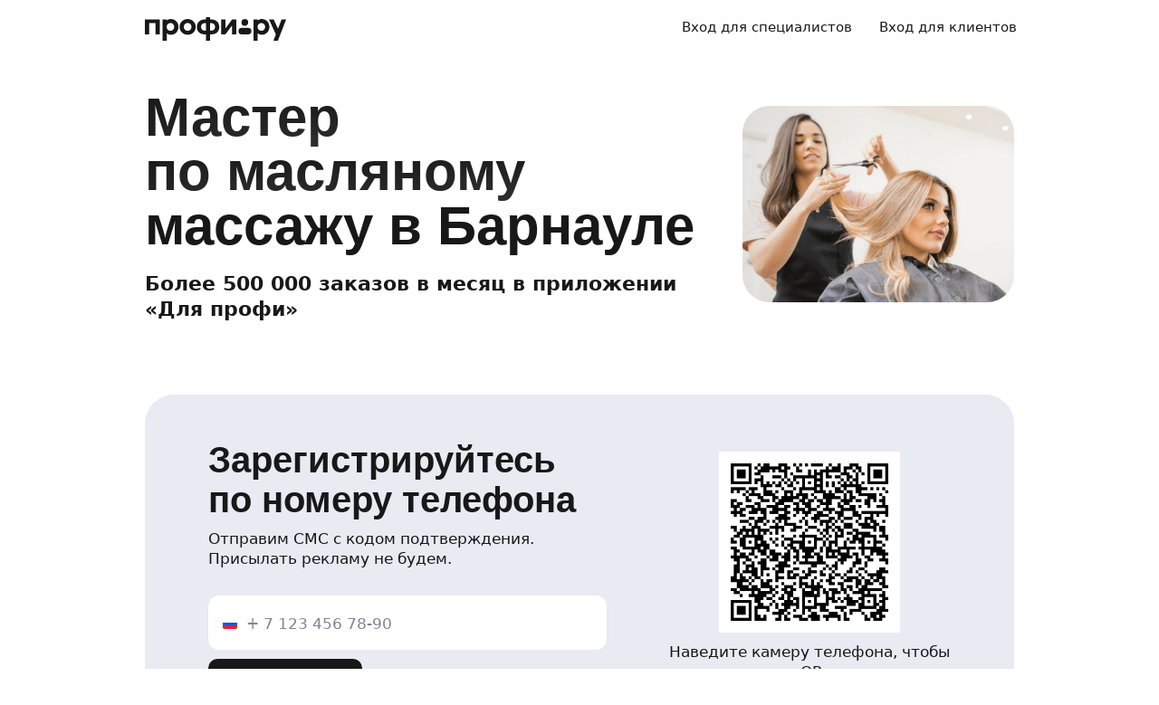

--- FILE ---
content_type: application/x-javascript
request_url: https://ad.adriver.ru/cgi-bin/erle.cgi?sid=226425&bt=62&sz=profi_profi_ru_all-pages&loc=https%253A%252F%252Fprofi.ru%252Fgeo-barnaul%252Frabota%252Fkrasota%252Fmaster-po-maslyanomu-massazhu%252F&ph=1&rnd=143892&tail256=unknown
body_size: 2312
content:

(function (ph){
try{
var A = self['' || 'AdriverCounterJS'],
	a = A(ph);
a.reply = {
ph:ph,
rnd:'143892',
bt:62,
sid:226425,
pz:0,
sz:'profi_profi_ru_all%2dpages',
bn:0,
sliceid:0,
netid:0,
ntype:0,
tns:0,
pass:'',
adid:0,
bid:2864425,
geoid:150,
cgihref:'//ad.adriver.ru/cgi-bin/click.cgi?sid=226425&ad=0&bid=2864425&bt=62&bn=0&pz=0&xpid=D0Pl80WpnxSTRJxzNmceJyriSRO1QiAyK6caxtFl-dSXHZP8lHTNkrOi76Np0i_UQYa7CFPyxDL2EuzH8&ref=https:%2f%2fprofi.ru%2fgeo%2dbarnaul%2frabota%2fkrasota%2fmaster%2dpo%2dmaslyanomu%2dmassazhu%2f&custom=',
target:'_blank',
width:'0',
height:'0',
alt:'AdRiver',
mirror:A.httplize('//masterh5.adriver.ru'), 
comp0:'0/script.js',
custom:{},
track_site:0,
cid:'',
uid:0,
xpid:'D0Pl80WpnxSTRJxzNmceJyriSRO1QiAyK6caxtFl-dSXHZP8lHTNkrOi76Np0i_UQYa7CFPyxDL2EuzH8'
}
var r = a.reply;

r.comppath = r.mirror + '/images/0002864/0002864425/' + (/^0\//.test(r.comp0) ? '0/' : '');
r.comp0 = r.comp0.replace(/^0\//,'');
if (r.comp0 == "script.js" && r.adid){
	A.defaultMirror = r.mirror; 
	A.loadScript(r.comppath + r.comp0 + '?v' + ph) 
} else if ("function" === typeof (A.loadComplete)) {
   A.loadComplete(a.reply);
}
(function (o) {
	var i, w = o.c || window, d = document, y = 31;
	function oL(){
		if (!w.postMessage || !w.addEventListener) {return;}
		if (w.document.readyState == 'complete') {return sL();}
		w.addEventListener('load', sL, false);
	}
	function sL(){try{i.contentWindow.postMessage('pgLd', '*');}catch(e){}}
	function mI(u, oL){
		var i = d.createElement('iframe'); i.setAttribute('src', o.hl(u)); i.onload = oL; with(i.style){width = height = '10px'; position = 'absolute'; top = left = '-10000px'} d.body.appendChild(i);
		return i;
	}
	function st(u, oL){
		if (d.body){return i = mI(u, oL)}
		if(y--){setTimeout(function(){st(u, oL)}, 100)}
	}
	st(o.hl('https://content.adriver.ru/banners/0002186/0002186173/0/s.html?0&4&6&0&143892&0&0&150&18.118.159.85&javascript&' + (o.all || 0)), oL);
}({
	hl: function httplize(s){return ((/^\/\//).test(s) ? ((location.protocol == 'https:')?'https:':'http:') : '') + s},
        
	
	all: 1
	
}));
}catch(e){} 
}('1'));


--- FILE ---
content_type: application/javascript; charset=UTF-8
request_url: https://profi.ru/_next/static/chunks/pages/_app-e5c6dd0cb187cb61.js
body_size: 185301
content:
(self.webpackChunk_N_E=self.webpackChunk_N_E||[]).push([[90636],{90553:(e,t,n)=>{"use strict";n.d(t,{Fr:()=>u,A6:()=>c,fl:()=>h,VY:()=>p,CT:()=>y,xp:()=>_,NA:()=>C,Sr:()=>O,D3:()=>S,YJ:()=>k,vK:()=>I,Mt:()=>A,yr:()=>L,vu:()=>P,US:()=>F,d7:()=>z,Y1:()=>B,Dk:()=>Z,Zy:()=>V,Dr:()=>v,qU:()=>K,IJ:()=>$,V$:()=>J,bM:()=>en,N5:()=>ee,jK:()=>ei,hz:()=>eu,BT:()=>es,Rj:()=>ec,T$:()=>eh,PB:()=>ey,pc:()=>ep,aO:()=>ev,jN:()=>e_,FH:()=>eC,Y3:()=>eO,n_:()=>eS,Es:()=>ek,xj:()=>eA,ts:()=>eI,Hj:()=>eL,ud:()=>eP,c1:()=>eF,Ix:()=>ez,Gv:()=>eB,zo:()=>eZ,KO:()=>eV,gL:()=>eK,WI:()=>e$,f4:()=>eJ,uA:()=>e3,Gg:()=>e1,AZ:()=>e2,VA:()=>e4,Me:()=>e6,$U:()=>te,M3:()=>tn,pp:()=>ti,id:()=>ts,gd:()=>tu,VJ:()=>tc});var r=n(44349),i=n(64283),o=e=>{var t,n;return Object.assign(Object.assign({},e),{},{className:e.color?`${null!==(t=e.className)&&void 0!==t?t:""} ${null!==(n=i.dH.common[`color-${e.color}`])&&void 0!==n?n:""}`:e.className})},s=n(44489),a=(0,r.forwardRef)((e,t)=>(0,s.jsxs)("svg",Object.assign(Object.assign({xmlns:"http://www.w3.org/2000/svg",width:"1em",height:"1em",viewBox:"0 0 28 28",fill:"none"},o(e)),{},{ref:t,children:[(0,s.jsx)("circle",{cx:"14",cy:"14",r:"6",fill:"currentColor"}),(0,s.jsx)("circle",{cx:"14",cy:"14",r:"9.5",stroke:"currentColor"})]})));a.displayName="ActiveDotIcon";let u=a;(0,r.forwardRef)((e,t)=>(0,s.jsx)("svg",Object.assign(Object.assign({width:"1em",height:"1em",viewBox:"0 0 18 17",fill:"none",xmlns:"http://www.w3.org/2000/svg"},o(e)),{},{ref:t,children:(0,s.jsx)("path",{d:"M11.8027 2.6748C12.3184 2.05176 12.6836 1.19238 12.6836 0.333008C12.6836 0.214844 12.6729 0.0966797 12.6514 0C11.8135 0.0322266 10.793 0.558594 10.1914 1.26758C9.70801 1.81543 9.26758 2.6748 9.26758 3.54492C9.26758 3.67383 9.28906 3.80273 9.2998 3.8457C9.35352 3.85645 9.43945 3.86719 9.52539 3.86719C10.2881 3.86719 11.2441 3.3623 11.8027 2.6748ZM12.3936 4.0498C11.126 4.0498 10.0947 4.82324 9.43945 4.82324C8.74121 4.82324 7.81738 4.09277 6.71094 4.09277C4.61621 4.09277 2.5 5.83301 2.5 9.08789C2.5 11.1289 3.28418 13.2666 4.25098 14.6523C5.08887 15.8232 5.81934 16.79 6.86133 16.79C7.90332 16.79 8.35449 16.0918 9.64355 16.0918C10.9541 16.0918 11.2549 16.7686 12.3936 16.7686C13.5322 16.7686 14.2949 15.7266 15.0039 14.6953C15.8096 13.5137 16.1426 12.375 16.1533 12.3105C16.0889 12.2891 13.9082 11.4082 13.9082 8.91602C13.9082 6.75684 15.627 5.80078 15.7236 5.72559C14.5957 4.09277 12.877 4.0498 12.3936 4.0498Z",fill:"currentColor"})}))).displayName="AppleIcon";var l=(0,r.forwardRef)((e,t)=>(0,s.jsx)("svg",Object.assign(Object.assign({width:"1em",height:"1em",viewBox:"0 0 18 17",fill:"none",xmlns:"http://www.w3.org/2000/svg"},o(e)),{},{ref:t,children:(0,s.jsx)("path",{d:"M15.75 9L1.75 9M1.75 9L7.75 3M1.75 9L7.75 15",stroke:"currentColor",strokeWidth:"2",strokeLinecap:"round",strokeLinejoin:"round"})})));l.displayName="ArrowLeftIcon";let c=l;var d=(0,r.forwardRef)((e,t)=>(0,s.jsx)("svg",Object.assign(Object.assign({width:"1em",height:"1em",viewBox:"0 0 18 17",fill:"none",xmlns:"http://www.w3.org/2000/svg"},o(e)),{},{ref:t,children:(0,s.jsx)("path",{d:"M2.75 9H16.75M16.75 9L10.75 3M16.75 9L10.75 15",stroke:"currentColor",strokeWidth:"2",strokeLinecap:"round",strokeLinejoin:"round"})})));d.displayName="ArrowRightIcon";let h=d;var f=(0,r.forwardRef)((e,t)=>(0,s.jsxs)("svg",Object.assign(Object.assign({width:"1em",height:"1em",viewBox:"0 0 48 48",fill:"none"},o(e)),{},{ref:t,children:[(0,s.jsx)("path",{d:"m22.054 2.717.39.456-.39-.456Zm3.892 0 .39-.457-.39.457Zm-7.085 2.72.39.457-.39-.456Zm-1.707.708.048.598-.048-.598Zm-4.182.334.048.598-.048-.598ZM10.22 9.23l.598.048-.598-.048Zm-.333 4.182-.599-.047.599.047Zm-.708 1.707-.456-.389.456.39Zm-2.72 3.194-.457-.39.456.39Zm0 3.891.456-.389-.457.39Zm2.72 3.193-.456.39.456-.39Zm.708 1.708-.599.047.599-.047Zm.333 4.181.598-.047-.598.047Zm2.752 2.752-.048.598.048-.598Zm4.182.334.048-.598-.048.598Zm1.707.707.39-.457-.39.457Zm3.193 2.721-.389.457.39-.457Zm3.892 0 .39.457-.39-.457Zm3.193-2.72-.39-.458.39.457Zm1.707-.708-.047-.598.047.598Zm4.182-.334.048.598-.048-.598Zm2.752-2.752.598.048-.598-.048Zm.334-4.181-.598-.048.598.048Zm.707-1.708-.457-.389.457.39Zm2.72-3.193-.456-.389.457.39Zm0-3.891.458-.39-.457.39Zm-2.72-3.193-.457.389.457-.39Zm-.707-1.708-.598.048.598-.048ZM37.78 9.23l.598-.047-.598.047ZM35.028 6.48l.048-.599-.048.599Zm-4.182-.334-.047.598.047-.598Zm-1.707-.707-.39.456.39-.456Zm-6.696-2.265a2.4 2.4 0 0 1 3.114 0l.778-.913a3.6 3.6 0 0 0-4.67 0l.778.913ZM19.25 5.894l3.193-2.72-.778-.914-3.193 2.721.778.913Zm-2.048.849a3.6 3.6 0 0 0 2.048-.849l-.778-.913a2.4 2.4 0 0 1-1.366.566l.096 1.196Zm-4.182.334 4.182-.334-.096-1.196-4.182.333.096 1.197Zm-2.202 2.201a2.4 2.4 0 0 1 2.202-2.201l-.096-1.197a3.6 3.6 0 0 0-3.302 3.303l1.196.095Zm-.333 4.182.333-4.182-1.196-.095-.334 4.182 1.197.095Zm-.849 2.049a3.6 3.6 0 0 0 .849-2.049l-1.197-.095a2.4 2.4 0 0 1-.565 1.365l.913.779Zm-2.721 3.193 2.721-3.193-.913-.779-2.721 3.193.913.779Zm0 3.113a2.4 2.4 0 0 1 0-3.113l-.913-.779a3.6 3.6 0 0 0 0 4.67l.913-.778Zm2.721 3.193-2.721-3.193-.913.778 2.72 3.194.914-.779Zm.849 2.049a3.6 3.6 0 0 0-.849-2.049l-.913.779a2.4 2.4 0 0 1 .565 1.365l1.197-.095Zm.333 4.182-.333-4.182-1.197.095.334 4.182 1.196-.095Zm2.202 2.201a2.4 2.4 0 0 1-2.202-2.201l-1.196.095a3.6 3.6 0 0 0 3.302 3.302l.096-1.196Zm4.182.334-4.182-.334-.096 1.196 4.182.334.096-1.196Zm2.048.848a3.6 3.6 0 0 0-2.048-.848l-.096 1.196a2.4 2.4 0 0 1 1.366.566l.778-.914Zm3.193 2.721-3.193-2.72-.778.913 3.193 2.72.778-.913Zm3.114 0a2.4 2.4 0 0 1-3.114 0l-.778.914a3.6 3.6 0 0 0 4.67 0l-.778-.913Zm3.193-2.72-3.193 2.72.778.914 3.193-2.721-.778-.914Zm2.049-.85a3.6 3.6 0 0 0-2.05.85l.78.913a2.399 2.399 0 0 1 1.365-.566l-.095-1.196Zm4.181-.333-4.181.334.095 1.196 4.182-.334-.096-1.196Zm2.202-2.201a2.4 2.4 0 0 1-2.202 2.201l.096 1.196a3.6 3.6 0 0 0 3.302-3.302l-1.196-.095Zm.334-4.182-.334 4.182 1.196.095.334-4.182-1.197-.095Zm.848-2.049a3.6 3.6 0 0 0-.848 2.049l1.196.095a2.4 2.4 0 0 1 .566-1.366l-.914-.778Zm2.721-3.193-2.72 3.193.913.779 2.72-3.194-.913-.778Zm0-3.113a2.4 2.4 0 0 1 0 3.113l.913.778a3.6 3.6 0 0 0 0-4.67l-.913.779Zm-2.72-3.193 2.72 3.193.913-.779-2.72-3.193-.914.779Zm-.85-2.049a3.6 3.6 0 0 0 .85 2.049l.913-.779a2.4 2.4 0 0 1-.566-1.365l-1.197.095Zm-.333-4.182.334 4.182 1.196-.095-.334-4.182-1.196.095ZM34.98 7.077a2.4 2.4 0 0 1 2.202 2.201l1.196-.095a3.6 3.6 0 0 0-3.302-3.303l-.096 1.197ZM30.8 6.743l4.181.334.096-1.197-4.182-.333-.095 1.196Zm-2.05-.849a3.6 3.6 0 0 0 2.05.849l.095-1.196a2.4 2.4 0 0 1-1.366-.566l-.778.913Zm-3.192-2.72 3.193 2.72.778-.913-3.193-2.721-.778.913Zm5.856 17.097a7.4 7.4 0 0 1-7.4 7.4v1.2a8.6 8.6 0 0 0 8.6-8.6h-1.2Zm-7.4-7.4a7.4 7.4 0 0 1 7.4 7.4h1.2a8.6 8.6 0 0 0-8.6-8.6v1.2Zm-7.4 7.4a7.4 7.4 0 0 1 7.4-7.4v-1.2a8.6 8.6 0 0 0-8.6 8.6h1.2Zm7.4 7.4a7.4 7.4 0 0 1-7.4-7.4h-1.2a8.6 8.6 0 0 0 8.6 8.6v-1.2Z",fill:"currentColor"}),(0,s.jsx)("path",{d:"m8.073 43.408-.544-.254a.6.6 0 0 0 .75.818l-.206-.564Zm4.406-9.448.149-.581a.6.6 0 0 0-.693.328l.544.253Zm1.608 7.26.564-.206a.6.6 0 0 0-.769-.359l.205.564Zm2.19 6.013-.565.205a.6.6 0 0 0 1.108.049l-.544-.254Zm4.756-10.2.544.253a.6.6 0 0 0-.155-.71l-.389.456Zm-2.245-1.914-.389.457.39-.457Zm-1.82-.754.047-.598-.047.598Zm-3.948-.315-.048.598.048-.598Zm13.878 2.834-.39-.457a.6.6 0 0 0-.154.71l.544-.253Zm4.826 10.35-.544.253a.6.6 0 0 0 1.107-.049l-.563-.205Zm2.189-6.015.205-.564a.6.6 0 0 0-.77.359l.565.205Zm6.014 2.19-.206.563a.6.6 0 0 0 .75-.818l-.544.254Zm-4.435-9.512.543-.253a.6.6 0 0 0-.733-.316l.19.57Zm-.756.153.048.598-.048-.598Zm-3.947.315-.048-.598.048.598Zm-1.821.754-.39-.456.39.456ZM8.617 43.662l4.406-9.448-1.088-.508-4.406 9.448 1.088.508Zm5.265-3.007-6.014 2.19.41 1.127 6.014-2.19-.41-1.127Zm2.958 6.373-2.189-6.014-1.127.41 2.188 6.014 1.128-.41Zm3.65-10.25L15.731 46.98l1.088.507 4.757-10.201-1.088-.507Zm.932-.203-2.244-1.912-.779.913 2.245 1.913.778-.913Zm-2.244-1.912a3.8 3.8 0 0 0-2.163-.896l-.095 1.196a2.6 2.6 0 0 1 1.48.613l.778-.913Zm-2.163-.896-3.947-.315-.096 1.196 3.948.315.095-1.196Zm-3.947-.315a2.6 2.6 0 0 1-.44-.073l-.298 1.162c.208.054.423.09.642.107l.096-1.196Zm13.286 3.685 4.826 10.35 1.087-.507-4.826-10.35-1.087.507Zm5.933 10.301 2.19-6.014-1.128-.41-2.19 6.014 1.128.41Zm1.42-5.655 6.014 2.189.41-1.128-6.013-2.189-.41 1.128Zm6.763 1.371-4.435-9.51-1.087.507 4.435 9.51 1.087-.507Zm-5.168-9.826c-.194.064-.4.107-.614.124l.096 1.196c.31-.025.611-.087.897-.181l-.379-1.14Zm-.614.124-3.947.315.095 1.196 3.948-.315-.096-1.196Zm-3.947.315a3.8 3.8 0 0 0-2.163.896l.779.913a2.6 2.6 0 0 1 1.48-.613l-.096-1.196Zm-2.163.896-2.07 1.764.779.913 2.07-1.764-.779-.913Z",fill:"currentColor"}),(0,s.jsx)("path",{d:"M24 12.258v-2M18.343 14.601l-1.414-1.414M29.657 14.601l1.414-1.414M32 20.258h2M24 28.258v2M29.657 25.915l1.414 1.415M18.343 25.915l-1.414 1.414M16 20.258h-2",stroke:"currentColor",strokeWidth:"1.2",strokeLinecap:"round",strokeLinejoin:"round"})]})));f.displayName="BigMedalIcon";let p=f;var g=(0,r.forwardRef)((e,t)=>(0,s.jsx)("svg",Object.assign(Object.assign({width:"22",height:"22",viewBox:"0 0 22 22",fill:"none",xmlns:"http://www.w3.org/2000/svg"},o(e)),{},{ref:t,children:(0,s.jsx)("path",{d:"M2 10.5L6.725 15L9.0875 12.3M7.4 10.5L12.125 15L20 6M14.6 6L11.45 9.6",stroke:"currentColor",strokeWidth:"2",strokeLinecap:"round",strokeLinejoin:"round"})})));g.displayName="DoubleCheckIcon";let v=g;var m=(0,r.forwardRef)((e,t)=>(0,s.jsxs)("svg",Object.assign(Object.assign({width:"1em",height:"1em",viewBox:"0 0 17 17",xmlns:"http://www.w3.org/2000/svg"},o(e)),{},{ref:t,children:[(0,s.jsx)("rect",{x:"4.25",y:"7.5",width:"2",height:"2",rx:"1",fill:"currentColor"}),(0,s.jsx)("rect",{x:"7.5",y:"7.5",width:"2",height:"2",rx:"1",fill:"currentColor"}),(0,s.jsx)("rect",{x:"10.75",y:"7.5",width:"2",height:"2",rx:"1",fill:"currentColor"}),(0,s.jsx)("rect",{x:"4.25",y:"10.5",width:"2",height:"2",rx:"1",fill:"currentColor"}),(0,s.jsx)("rect",{x:"7.5",y:"10.5",width:"2",height:"2",rx:"1",fill:"currentColor"}),(0,s.jsx)("rect",{x:"10.75",y:"10.5",width:"2",height:"2",rx:"1",fill:"currentColor"}),(0,s.jsx)("path",{fillRule:"evenodd",clipRule:"evenodd",d:"M10 3H7v.5a1.5 1.5 0 11-3 0V3a2 2 0 00-2 2v8c0 1.1.9 2 2 2h9a2 2 0 002-2V5a2 2 0 00-2-2v.5a1.5 1.5 0 01-3 0V3zM4 6a1 1 0 00-1 1v6a1 1 0 001 1h9a1 1 0 001-1V7a1 1 0 00-1-1H4z",fill:"currentColor"}),(0,s.jsx)("rect",{x:"5",y:"1",width:"1",height:"3",rx:".5",fill:"currentColor"}),(0,s.jsx)("rect",{x:"11",y:"1",width:"1",height:"3",rx:".5",fill:"currentColor"})]})));m.displayName="CalendarIcon";let y=m;var b=(0,r.forwardRef)((e,t)=>(0,s.jsx)("svg",Object.assign(Object.assign({width:"1em",height:"1em",viewBox:"0 0 18 17",fill:"none",xmlns:"http://www.w3.org/2000/svg"},o(e)),{},{ref:t,children:(0,s.jsx)("path",{fillRule:"evenodd",clipRule:"evenodd",d:"M7.51038 1.54549C6.97995 1.54549 6.47124 1.7562 6.09616 2.13127L4.36384 3.8636H2.5C1.39543 3.8636 0.5 4.75903 0.5 5.8636V13.4545C0.5 14.5591 1.39543 15.4545 2.5 15.4545H15.5C16.6046 15.4545 17.5 14.5591 17.5 13.4545V5.8636C17.5 4.75903 16.6046 3.8636 15.5 3.8636H13.6364L11.9041 2.13127C11.529 1.7562 11.0203 1.54549 10.4899 1.54549H7.51038ZM9 13.6991C11.2312 13.6991 13.04 11.8903 13.04 9.65906C13.04 7.42783 11.2312 5.61906 9 5.61906C6.76877 5.61906 4.96 7.42783 4.96 9.65906C4.96 11.8903 6.76877 13.6991 9 13.6991ZM9 12.4991C10.5685 12.4991 11.84 11.2275 11.84 9.65906C11.84 8.09057 10.5685 6.81906 9 6.81906C7.43151 6.81906 6.16 8.09057 6.16 9.65906C6.16 11.2275 7.43151 12.4991 9 12.4991ZM2.81814 6.95471C3.2449 6.95471 3.59086 6.60875 3.59086 6.18198C3.59086 5.75522 3.2449 5.40926 2.81814 5.40926C2.39137 5.40926 2.04541 5.75522 2.04541 6.18198C2.04541 6.60875 2.39137 6.95471 2.81814 6.95471Z",fill:"currentColor"})})));b.displayName="CameraIcon";let _=b;var w=(0,r.forwardRef)((e,t)=>(0,s.jsxs)("svg",Object.assign(Object.assign({fill:"none",xmlns:"http://www.w3.org/2000/svg",viewBox:"0 0 17 17",width:"1em",height:"1em"},o(e)),{},{ref:t,children:[(0,s.jsx)("rect",{x:"0.5",y:"0.5",width:"16",height:"12",rx:"2.5",stroke:"currentColor"}),(0,s.jsx)("rect",{x:"5.5",y:"3.5",width:"6",height:"6",rx:"3",stroke:"currentColor"}),(0,s.jsx)("rect",{x:"2",y:"2",width:"3",height:"3",rx:"1.5",fill:"currentColor"})]})));w.displayName="CameraOutlineIcon";let C=w;(0,r.forwardRef)((e,t)=>(0,s.jsx)("svg",Object.assign(Object.assign({width:"1em",height:"1em",viewBox:"0 0 22 22",xmlns:"http://www.w3.org/2000/svg"},o(e)),{},{ref:t,children:(0,s.jsx)("path",{d:"M17.39 17.3c-.19.03-.4.04-.6.05v2.66a.81.81 0 0 1-1.35.6l-3.52-3.22H5.45a3.95 3.95 0 0 1-3.95-3.96V7.45A3.95 3.95 0 0 1 5.45 3.5h11.1a3.95 3.95 0 0 1 3.95 3.95v5.98a3.96 3.96 0 0 1-3.08 3.86h-.03Z",fill:"currentColor"})}))).displayName="ChatFilledIcon";var x=(0,r.forwardRef)((e,t)=>(0,s.jsx)("svg",Object.assign(Object.assign({width:"1em",height:"1em",viewBox:"0 0 17 17",fill:"none",xmlns:"http://www.w3.org/2000/svg"},o(e)),{},{ref:t,children:(0,s.jsx)("path",{d:"M2.5 8.25L6.7 12.25L14 3.25",stroke:"currentColor",strokeWidth:"2",strokeLinecap:"round",strokeLinejoin:"round"})})));x.displayName="CheckIcon";let O=x;(0,r.forwardRef)((e,t)=>(0,s.jsx)("svg",Object.assign(Object.assign({width:"1em",height:"1em",viewBox:"0 0 16 16",fill:"none",xmlns:"http://www.w3.org/2000/svg"},o(e)),{},{ref:t,children:(0,s.jsx)("path",{fillRule:"evenodd",clipRule:"evenodd",d:"M1.30247 7.73801L0.821509 6.57349C0.618232 6.08287 0.618033 5.51615 0.821261 5.0255C1.02452 4.53478 1.42506 4.13431 1.91581 3.93115L3.07844 3.44955C3.24681 3.37993 3.3811 3.24624 3.4512 3.07805L3.9329 1.91508C4.13809 1.41969 4.53167 1.0261 5.02705 0.820895C5.52244 0.615691 6.07905 0.615691 6.57444 0.820895L7.73652 1.30226C7.90515 1.37188 8.09472 1.37179 8.26323 1.30187L9.42764 0.821603C9.92287 0.616678 10.4796 0.616611 10.9748 0.82172C11.47 1.02688 11.8636 1.42036 12.0688 1.91563C12.2293 2.30314 12.3906 2.69034 12.5509 3.07793C12.6206 3.24649 12.7543 3.38049 12.9227 3.45052L14.086 3.93239C14.5814 4.1376 14.975 4.53119 15.1801 5.02658C15.3853 5.52197 15.3853 6.07859 15.1801 6.57398L14.6986 7.73664C14.6286 7.90553 14.6286 8.09512 14.6986 8.26401L15.1801 9.42667C15.3853 9.92206 15.3853 10.4787 15.1801 10.9741C14.975 11.4695 14.5814 11.8631 14.086 12.0683L12.9227 12.5501C12.7364 12.6276 12.6218 12.7723 12.5389 12.95L12.0688 14.085C11.8636 14.5803 11.47 14.9738 10.9748 15.1789C10.4796 15.384 9.92287 15.384 9.42764 15.179L8.26455 14.6993L8.26323 14.6988C8.09472 14.6289 7.90515 14.6288 7.73652 14.6984L6.57444 15.1798C6.07905 15.385 5.52244 15.385 5.02705 15.1798C4.53167 14.9746 4.13809 14.581 3.9329 14.0856L3.4512 12.9226C3.3811 12.7544 3.24681 12.6207 3.07844 12.5511L1.91581 12.0695C1.42506 11.8663 1.02452 11.4659 0.821261 10.9752C0.618033 10.4845 0.618231 9.91779 0.821509 9.42716L1.30247 8.26264C1.37216 8.09468 1.37216 7.90597 1.30247 7.73801ZM10.8054 6.80506C11.0658 6.54471 11.0658 6.1226 10.8054 5.86225C10.5451 5.6019 10.123 5.6019 9.86263 5.86225L7.33404 8.39085L6.47211 7.52892C6.21176 7.26857 5.78965 7.26857 5.5293 7.52892C5.26895 7.78927 5.26895 8.21138 5.5293 8.47173L6.86263 9.80506C7.12298 10.0654 7.54509 10.0654 7.80544 9.80506L10.8054 6.80506Z",fill:"currentColor"})}))).displayName="CheckVerifiedIcon";var j=(0,r.forwardRef)((e,t)=>(0,s.jsx)("svg",Object.assign(Object.assign({width:"1em",height:"1em",viewBox:"0 0 18 17",fill:"none",xmlns:"http://www.w3.org/2000/svg"},o(e)),{},{ref:t,children:(0,s.jsx)("path",{d:"M13.9999 6L9.00006 11L4.00006 6",stroke:"currentColor",strokeWidth:"2",strokeLinecap:"round",strokeLinejoin:"round"})})));j.displayName="ChevronDownIcon";let S=j;var E=(0,r.forwardRef)((e,t)=>(0,s.jsx)("svg",Object.assign(Object.assign({width:"1em",height:"1em",viewBox:"0 0 18 17",fill:"none",xmlns:"http://www.w3.org/2000/svg"},o(e)),{},{ref:t,children:(0,s.jsx)("path",{d:"M11 3.5L6 8.49984L11 13.5",stroke:"currentColor",strokeWidth:"2",strokeLinecap:"round",strokeLinejoin:"round"})})));E.displayName="ChevronLeftIcon";let k=E;var T=(0,r.forwardRef)((e,t)=>(0,s.jsx)("svg",Object.assign(Object.assign({width:"1em",height:"1em",viewBox:"0 0 18 17",fill:"none",xmlns:"http://www.w3.org/2000/svg"},o(e)),{},{ref:t,children:(0,s.jsx)("path",{d:"M7 3.5L12 8.49984L7 13.4998",stroke:"currentColor",strokeWidth:"2",strokeLinecap:"round",strokeLinejoin:"round"})})));T.displayName="ChevronRightIcon";let I=T;var R=(0,r.forwardRef)((e,t)=>(0,s.jsx)("svg",Object.assign(Object.assign({width:"1em",height:"1em",viewBox:"0 0 18 17",fill:"none",xmlns:"http://www.w3.org/2000/svg"},o(e)),{},{ref:t,children:(0,s.jsx)("path",{d:"M14 11L9.00016 6L4 11",stroke:"currentColor",strokeWidth:"2",strokeLinecap:"round",strokeLinejoin:"round"})})));R.displayName="ChevronUpIcon";let A=R;var M=(0,r.forwardRef)((e,t)=>(0,s.jsx)("svg",Object.assign(Object.assign({width:"24",height:"24",viewBox:"0 0 24 24",fill:"none",xmlns:"http://www.w3.org/2000/svg"},o(e)),{},{ref:t,children:(0,s.jsx)("path",{"fill-rule":"evenodd","clip-rule":"evenodd",d:"M11.9992 2.79922C6.9182 2.79922 2.79922 6.9182 2.79922 11.9992C2.79922 17.0802 6.9182 21.1992 11.9992 21.1992C17.0802 21.1992 21.1992 17.0802 21.1992 11.9992C21.1992 6.9182 17.0802 2.79922 11.9992 2.79922ZM1.19922 11.9992C1.19922 6.03454 6.03454 1.19922 11.9992 1.19922C17.9639 1.19922 22.7992 6.03454 22.7992 11.9992C22.7992 17.9639 17.9639 22.7992 11.9992 22.7992C6.03454 22.7992 1.19922 17.9639 1.19922 11.9992ZM17.0649 8.43353C17.3773 8.74595 17.3773 9.25248 17.0649 9.5649L11.0649 15.5649C10.7525 15.8773 10.246 15.8773 9.93353 15.5649L6.93353 12.5649C6.62111 12.2525 6.62111 11.746 6.93353 11.4335C7.24595 11.1211 7.75248 11.1211 8.0649 11.4335L10.4992 13.8678L15.9335 8.43353C16.246 8.12111 16.7525 8.12111 17.0649 8.43353Z",fill:"currentColor"})})));M.displayName="CircleCheckIcon";let L=M;var N=(0,r.forwardRef)((e,t)=>(0,s.jsxs)("svg",Object.assign(Object.assign({width:"1em",height:"1em",viewBox:"0 0 17 17",fill:"none",xmlns:"http://www.w3.org/2000/svg"},o(e)),{},{ref:t,children:[(0,s.jsx)("rect",{x:"1",y:"1",width:"15",height:"15",rx:"7.5",fill:"currentColor"}),(0,s.jsx)("path",{d:"M6 6L11 11M6 11L11 6",stroke:"white",strokeWidth:"1.5",strokeLinecap:"round",strokeLinejoin:"round"})]})));N.displayName="ClearIcon";let P=N;(0,r.forwardRef)((e,t)=>(0,s.jsxs)("svg",Object.assign(Object.assign({width:"1em",height:"1em",viewBox:"0 0 17 17",fill:"none",xmlns:"http://www.w3.org/2000/svg"},o(e)),{},{ref:t,children:[(0,s.jsx)("rect",{x:"1",y:"1",width:"15",height:"15",rx:"7.5",fill:"currentColor"}),(0,s.jsx)("path",{d:"M6 6L11 11M6 11L11 6",stroke:"white",strokeWidth:"1.5",strokeLinecap:"round",strokeLinejoin:"round"})]}))).displayName="ClockIcon";var D=(0,r.forwardRef)((e,t)=>(0,s.jsx)("svg",Object.assign(Object.assign({width:"1em",height:"1em",viewBox:"0 0 18 17",fill:"none",xmlns:"http://www.w3.org/2000/svg"},o(e)),{},{ref:t,children:(0,s.jsx)("path",{d:"M4 3.5L14 13.5M4 13.5L14 3.5",stroke:"currentColor",strokeWidth:"2",strokeLinecap:"round",strokeLinejoin:"round"})})));D.displayName="CloseIcon";let F=D;var U=(0,r.forwardRef)((e,t)=>(0,s.jsx)("svg",Object.assign(Object.assign({width:"1em",height:"1em",viewBox:"0 0 18 17",fill:"none",xmlns:"http://www.w3.org/2000/svg"},o(e)),{},{ref:t,children:(0,s.jsx)("path",{fill:"currentColor",fillRule:"evenodd",d:"M8.05 0a2 2 0 0 0-2 2v1H2.2a1 1 0 0 0 0 2h.2l.78 9.25A3 3 0 0 0 6.18 17h5.64a3 3 0 0 0 3-2.75L15.58 5h.2a1 1 0 1 0 0-2h-3.84V2a2 2 0 0 0-2-2h-1.9Zm1.9 3V2h-1.9v1h1.9ZM4.42 5h9.16l-.76 9.08a1 1 0 0 1-1 .92H6.18a1 1 0 0 1-1-.92L4.42 5Z",clipRule:"evenodd"})})));U.displayName="DeleteIcon";let z=U;var H=(0,r.forwardRef)((e,t)=>(0,s.jsx)("svg",Object.assign(Object.assign({width:"1em",height:"1em",viewBox:"0 0 18 17",fill:"none",xmlns:"http://www.w3.org/2000/svg"},o(e)),{},{ref:t,children:(0,s.jsx)("path",{fill:"currentColor",fillRule:"evenodd",stroke:"none",strokeWidth:"1",d:"M9 15.3A6.8 6.8 0 1 0 9 1.7a6.8 6.8 0 0 0 0 13.6ZM9 17A8.5 8.5 0 1 0 9 0a8.5 8.5 0 0 0 0 17ZM9 7c.6 0 1 .4 1 1v4a1 1 0 0 1-2 0V8c0-.6.4-1 1-1Zm0-1a1.15 1.15 0 1 0 0-2.3A1.15 1.15 0 0 0 9 6Z"})})));H.displayName="DetailsIcon";let B=H;var q=(0,r.forwardRef)((e,t)=>(0,s.jsx)("svg",Object.assign(Object.assign({width:"1em",height:"1em",viewBox:"0 0 29 28",fill:"none",xmlns:"http://www.w3.org/2000/svg"},o(e)),{},{ref:t,children:(0,s.jsx)("path",{fillRule:"evenodd",clipRule:"evenodd",d:"M4.25 14C4.25 8.45318 8.55104 3.91093 14 3.52637V12.6464C14 14.2055 15.885 14.9863 16.9874 13.8839L23.1596 7.71174C24.4724 9.46461 25.25 11.6415 25.25 14C25.25 19.799 20.549 24.5 14.75 24.5C8.95101 24.5 4.25 19.799 4.25 14ZM15.5 3.52637C18.1006 3.70991 20.4398 4.8405 22.1746 6.57537L15.9268 12.8232C15.7693 12.9807 15.5 12.8692 15.5 12.6464V3.52637Z",fill:"currentColor"})})));q.displayName="DiagramIcon";let Z=q;var W=(0,r.forwardRef)((e,t)=>(0,s.jsx)("svg",Object.assign(Object.assign({width:"1em",height:"1em",viewBox:"0 0 10 10",fill:"none",xmlns:"http://www.w3.org/2000/svg"},o(e)),{},{ref:t,children:(0,s.jsx)("circle",{cx:"5",cy:"5",r:"4.5",fill:"currentColor"})})));W.displayName="DotIcon";let V=W;var Q=(0,r.forwardRef)((e,t)=>(0,s.jsxs)("svg",Object.assign(Object.assign({width:"1em",height:"1em",viewBox:"0 0 14 14",fill:"none",xmlns:"http://www.w3.org/2000/svg"},o(e)),{},{ref:t,children:[(0,s.jsx)("path",{d:"M11.0607 5.06066C11.6464 4.47487 11.6464 3.52513 11.0607 2.93934C10.4749 2.35355 9.52513 2.35355 8.93934 2.93934L11.0607 5.06066ZM8.93934 2.93934L4.43934 7.43934L6.56066 9.56066L11.0607 5.06066L8.93934 2.93934Z",fill:"currentColor"}),(0,s.jsx)("path",{d:"M3 11V9.70711C3 9.25435 3.17986 8.82014 3.5 8.5L5.5 10.5C5.17986 10.8201 4.74565 11 4.29289 11H3Z",fill:"currentColor"})]})));Q.displayName="EditIcon";let K=Q;(0,r.forwardRef)((e,t)=>(0,s.jsxs)("svg",Object.assign(Object.assign({width:"1em",height:"1em",viewBox:"0 0 16 16",fill:"none",xmlns:"http://www.w3.org/2000/svg"},o(e)),{},{ref:t,children:[(0,s.jsx)("path",{d:"M14.351 3.60255C14.683 3.27064 14.683 2.73245 14.3511 2.40047C14.0192 2.06848 13.481 2.06842 13.149 2.40032L14.351 3.60255ZM8.60097 9.35114L14.351 3.60255L13.149 2.40032L7.39903 8.14892L8.60097 9.35114Z",fill:"currentColor"}),(0,s.jsx)("path",{d:"M8 9.87503L6.875 8.75003L6.5 10.25L8 9.87503Z",fill:"currentColor"}),(0,s.jsx)("path",{d:"M8.5 3H5.5C3.84315 3 2.5 4.34315 2.5 6V11.25C2.5 12.9069 3.84315 14.25 5.5 14.25H10.75C12.4069 14.25 13.75 12.9069 13.75 11.25V8.25003",stroke:"currentColor",strokeWidth:"1.5"})]}))).displayName="EditBlockIcon";var G=(0,r.forwardRef)((e,t)=>(0,s.jsxs)("svg",Object.assign(Object.assign({width:"1em",height:"1em",viewBox:"0 0 14 14",fill:"none",xmlns:"http://www.w3.org/2000/svg"},o(e)),{},{ref:t,children:[(0,s.jsx)("rect",{x:"0.5",y:"6.10352e-05",width:"13",height:"13",rx:"4",fill:"currentColor"}),(0,s.jsx)("rect",{x:"6",y:"2.29999",width:"2",height:"5",rx:"1",fill:"#fff"}),(0,s.jsx)("rect",{x:"5.8999",y:"8.5",width:"2.2",height:"2.2",rx:"1.1",fill:"#fff"})]})));G.displayName="ErrorIcon";let $=G;var Y=(0,r.forwardRef)((e,t)=>(0,s.jsxs)("svg",Object.assign(Object.assign({xmlns:"http://www.w3.org/2000/svg",width:"1em",height:"1em",viewBox:"0 0 28 28",fill:"none"},o(e)),{},{ref:t,children:[(0,s.jsxs)("mask",{id:"mask0_11368_100",style:{maskType:"alpha"},maskUnits:"userSpaceOnUse",x:"2",y:"2",width:"24",height:"24",children:[(0,s.jsx)("path",{d:"M4 4L24 24",stroke:"#A4A6B2",strokeWidth:"1.225",strokeLinecap:"round",strokeLinejoin:"round"}),(0,s.jsx)("path",{fillRule:"evenodd",clipRule:"evenodd",d:"M14 21.1428C15.9537 21.1115 17.846 20.4669 19.4 19.3035L17.1198 17.0641C16.3278 17.861 15.2306 18.3544 14.0183 18.3544C11.6033 18.3544 9.64553 16.3966 9.64553 13.9816C9.64553 12.7976 10.1161 11.7235 10.8804 10.9361L8.6 8.69642C6.69921 10.122 5.13081 11.9303 4 14C4 14 7.63636 21.1428 14 21.1428ZM14 6.85714C13.3573 6.85566 12.7167 6.92757 12.0909 7.07142L22.0364 16.8482C22.7901 15.9685 23.4482 15.0139 24 14C24 14 20.3636 6.85714 14 6.85714Z",fill:"black"}),(0,s.jsx)("path",{d:"M19.4 19.3035L19.7671 19.7939C19.9101 19.6868 19.9992 19.5227 20.0111 19.3445C20.0231 19.1663 19.9566 18.9917 19.8292 18.8666L19.4 19.3035ZM14 21.1428V21.7554L14.0098 21.7553L14 21.1428ZM17.1198 17.0641L17.549 16.6271C17.3087 16.3911 16.9229 16.3934 16.6854 16.6323L17.1198 17.0641ZM10.8804 10.9361L11.3199 11.3628C11.5546 11.1211 11.55 10.7352 11.3096 10.4992L10.8804 10.9361ZM8.6 8.69642L9.02918 8.25943C8.81321 8.04732 8.47468 8.02479 8.23251 8.20642L8.6 8.69642ZM4 14L3.46249 13.7063C3.36554 13.8838 3.36242 14.0977 3.45416 14.2779L4 14ZM12.0909 7.07142L11.9537 6.4745C11.7357 6.52461 11.5623 6.68959 11.5015 6.90484C11.4407 7.1201 11.502 7.3514 11.6615 7.50822L12.0909 7.07142ZM14 6.85714L13.9986 7.46964H14V6.85714ZM22.0364 16.8482L21.607 17.285C21.728 17.404 21.893 17.4674 22.0626 17.4601C22.2321 17.4529 22.3911 17.3756 22.5015 17.2467L22.0364 16.8482ZM24 14L24.538 14.2928C24.6345 14.1155 24.6374 13.902 24.5458 13.7221L24 14ZM19.0329 18.8132C17.5829 19.8988 15.8158 20.5011 13.9902 20.5304L14.0098 21.7553C16.0916 21.7218 18.1091 21.0351 19.7671 19.7939L19.0329 18.8132ZM16.6906 17.5011L18.9708 19.7405L19.8292 18.8666L17.549 16.6271L16.6906 17.5011ZM14.0183 18.9669C15.4003 18.9669 16.6519 18.4037 17.5543 17.4959L16.6854 16.6323C16.0036 17.3183 15.061 17.7419 14.0183 17.7419V18.9669ZM9.03303 13.9816C9.03303 16.7349 11.265 18.9669 14.0183 18.9669V17.7419C11.9416 17.7419 10.258 16.0584 10.258 13.9816H9.03303ZM10.441 10.5095C9.57016 11.4066 9.03303 12.632 9.03303 13.9816H10.258C10.258 12.9632 10.6621 12.0405 11.3199 11.3628L10.441 10.5095ZM8.17082 9.13341L10.4513 11.3731L11.3096 10.4992L9.02918 8.25943L8.17082 9.13341ZM4.53751 14.2937C5.62601 12.3014 7.13623 10.5598 8.96749 9.18643L8.23251 8.20642C6.2622 9.68409 4.63561 11.5592 3.46249 13.7063L4.53751 14.2937ZM14 20.5303C11.0586 20.5303 8.70826 18.8787 7.05669 17.1485C6.2361 16.2888 5.6051 15.4269 5.17938 14.7795C4.9669 14.4564 4.80654 14.1882 4.70018 14.0025C4.64702 13.9097 4.60742 13.8376 4.58161 13.7897C4.5687 13.7657 4.55925 13.7478 4.55328 13.7364C4.55029 13.7307 4.54817 13.7266 4.54693 13.7242C4.54631 13.723 4.54591 13.7222 4.54573 13.7219C4.54564 13.7217 4.5456 13.7216 4.54562 13.7217C4.54563 13.7217 4.54568 13.7218 4.54569 13.7218C4.54575 13.7219 4.54584 13.7221 4 14C3.45416 14.2779 3.45427 14.2781 3.4544 14.2783C3.45446 14.2784 3.45459 14.2787 3.45471 14.2789C3.45496 14.2794 3.45525 14.28 3.4556 14.2807C3.45631 14.2821 3.45724 14.2839 3.45839 14.2861C3.46069 14.2906 3.46389 14.2967 3.46798 14.3045C3.47615 14.3202 3.4879 14.3424 3.50318 14.3707C3.53374 14.4274 3.57847 14.5088 3.63718 14.6113C3.75454 14.8162 3.92799 15.1061 4.15585 15.4526C4.61081 16.1445 5.28663 17.0683 6.17058 17.9943C7.9281 19.8355 10.5778 21.7553 14 21.7553V20.5303ZM12.2281 7.66835C12.8084 7.53496 13.4025 7.46826 13.9986 7.46964L14.0014 6.24464C13.3121 6.24305 12.6249 6.32017 11.9537 6.4745L12.2281 7.66835ZM22.4657 16.4114L12.5203 6.63463L11.6615 7.50822L21.607 17.285L22.4657 16.4114ZM23.462 13.7072C22.9308 14.6833 22.2971 15.6025 21.5712 16.4497L22.5015 17.2467C23.283 16.3345 23.9656 15.3445 24.538 14.2928L23.462 13.7072ZM14 7.46964C16.9414 7.46964 19.2917 9.12127 20.9433 10.8515C21.7639 11.7111 22.3949 12.573 22.8206 13.2204C23.0331 13.5436 23.1935 13.8118 23.2998 13.9975C23.353 14.0903 23.3926 14.1624 23.4184 14.2103C23.4313 14.2342 23.4408 14.2521 23.4467 14.2636C23.4497 14.2693 23.4518 14.2733 23.4531 14.2757C23.4537 14.2769 23.4541 14.2777 23.4543 14.2781C23.4544 14.2783 23.4544 14.2783 23.4544 14.2783C23.4544 14.2783 23.4543 14.2782 23.4543 14.2782C23.4542 14.278 23.4542 14.2779 24 14C24.5458 13.7221 24.5457 13.7219 24.5456 13.7216C24.5455 13.7215 24.5454 13.7213 24.5453 13.721C24.545 13.7206 24.5447 13.72 24.5444 13.7193C24.5437 13.7179 24.5428 13.7161 24.5416 13.7139C24.5393 13.7094 24.5361 13.7032 24.532 13.6954C24.5238 13.6798 24.5121 13.6576 24.4968 13.6292C24.4663 13.5725 24.4215 13.4912 24.3628 13.3887C24.2455 13.1837 24.072 12.8939 23.8442 12.5474C23.3892 11.8555 22.7134 10.9317 21.8294 10.0056C20.0719 8.16444 17.4222 6.24464 14 6.24464V7.46964Z",fill:"black"})]}),(0,s.jsx)("g",{mask:"url(#mask0_11368_100)",children:(0,s.jsx)("rect",{width:"28",height:"28",fill:"currentColor"})})]})));Y.displayName="EyeClosedIcon";let J=Y;var X=(0,r.forwardRef)((e,t)=>(0,s.jsxs)("svg",Object.assign(Object.assign({xmlns:"http://www.w3.org/2000/svg",width:"1em",height:"1em",viewBox:"0 0 28 28",fill:"none"},o(e)),{},{ref:t,children:[(0,s.jsx)("mask",{id:"mask0_11389_89",style:{maskType:"alpha"},maskUnits:"userSpaceOnUse",x:"1",y:"1",width:"26",height:"26",children:(0,s.jsx)("path",{fillRule:"evenodd",clipRule:"evenodd",d:"M14 6.34375C7.17898 6.34375 3.28125 14 3.28125 14C3.28125 14 7.17898 21.6562 14 21.6562C20.821 21.6562 24.7188 14 24.7188 14C24.7188 14 20.821 6.34375 14 6.34375ZM17.0625 14C17.0625 15.6914 15.6914 17.0625 14 17.0625C12.3086 17.0625 10.9375 15.6914 10.9375 14C10.9375 12.3086 12.3086 10.9375 14 10.9375C15.6914 10.9375 17.0625 12.3086 17.0625 14Z",fill:"black"})}),(0,s.jsx)("g",{mask:"url(#mask0_11389_89)",children:(0,s.jsx)("rect",{width:"28",height:"28",fill:"currentColor"})})]})));X.displayName="EyeOpenIcon";let ee=X;var et=(0,r.forwardRef)((e,t)=>(0,s.jsxs)("svg",Object.assign(Object.assign({fill:"none",width:"1em",height:"1em",viewBox:"0 0 16 16",xmlns:"http://www.w3.org/2000/svg"},o(e)),{},{ref:t,children:[(0,s.jsx)("g",{clipPath:"url(#clip0_26585_164196)",children:(0,s.jsx)("path",{fillRule:"evenodd",clipRule:"evenodd",d:"M4.29252 5.55923C3.29749 6.38969 2.60014 7.36669 2.24754 7.92501C2.22734 7.95699 2.21269 7.98023 2.20055 7.99998C2.21269 8.01973 2.22734 8.04297 2.24754 8.07495C2.60014 8.63327 3.29749 9.61027 4.29252 10.4407C5.28578 11.2697 6.53048 11.9166 8.00027 11.9166C9.47006 11.9166 10.7148 11.2697 11.708 10.4407C12.703 9.61027 13.4004 8.63327 13.753 8.07495C13.7732 8.04297 13.7878 8.01973 13.8 7.99998C13.7878 7.98022 13.7732 7.95699 13.753 7.92501C13.4004 7.36669 12.703 6.38969 11.708 5.55923C10.7148 4.73024 9.47006 4.08331 8.00027 4.08331C6.53048 4.08331 5.28578 4.73024 4.29252 5.55923ZM3.33137 4.40762C4.49313 3.438 6.06672 2.58331 8.00027 2.58331C9.93381 2.58331 11.5074 3.438 12.6692 4.40762C13.8292 5.37577 14.6236 6.49438 15.0212 7.12405C15.0999 7.24859 15.221 7.42708 15.2798 7.68347C15.3241 7.87703 15.3241 8.12293 15.2798 8.31649C15.221 8.57288 15.0999 8.75136 15.0212 8.87591C14.6236 9.50558 13.8292 10.6242 12.6692 11.5923C11.5074 12.562 9.93382 13.4166 8.00027 13.4166C6.06672 13.4166 4.49313 12.562 3.33137 11.5923C2.39945 10.8145 1.61293 9.87219 0.962754 8.84985C0.884511 8.72682 0.77556 8.55551 0.720774 8.31649C0.676409 8.12293 0.676409 7.87703 0.720774 7.68347C0.77556 7.44445 0.884511 7.27314 0.962754 7.1501C1.61292 6.12777 2.39945 5.18541 3.33137 4.40762ZM8.00027 6.74998C7.30991 6.74998 6.75027 7.30962 6.75027 7.99998C6.75027 8.69034 7.30991 9.24998 8.00027 9.24998C8.69063 9.24998 9.25027 8.69034 9.25027 7.99998C9.25027 7.30962 8.69063 6.74998 8.00027 6.74998ZM5.25027 7.99998C5.25027 6.4812 6.48149 5.24998 8.00027 5.24998C9.51905 5.24998 10.7503 6.4812 10.7503 7.99998C10.7503 9.51876 9.51905 10.75 8.00027 10.75C6.48149 10.75 5.25027 9.51876 5.25027 7.99998Z",fill:"currentColor"})}),(0,s.jsx)("defs",{children:(0,s.jsx)("clipPath",{id:"clip0_26585_164196",children:(0,s.jsx)("rect",{width:"16",height:"16",fill:"white"})})})]})));et.displayName="EyeIcon";let en=et;(0,r.forwardRef)((e,t)=>(0,s.jsx)("svg",Object.assign(Object.assign({width:"1em",height:"1em",viewBox:"0 0 18 17",fill:"none",xmlns:"http://www.w3.org/2000/svg"},o(e)),{},{ref:t,children:(0,s.jsx)("path",{d:"M17.5 8.55195C17.5 3.82883 13.6944 0 9 0C4.30558 0 0.5 3.82883 0.5 8.55195C0.5 12.8204 3.60831 16.3584 7.67188 17V11.024H5.51367V8.55195H7.67188V6.66785C7.67188 4.52451 8.9409 3.3406 10.8825 3.3406C11.8121 3.3406 12.7852 3.50763 12.7852 3.50763V5.61221H11.7134C10.6575 5.61221 10.3281 6.27148 10.3281 6.94846V8.55195H12.6855L12.3087 11.024H10.3281V17C14.3917 16.3584 17.5 12.8204 17.5 8.55195Z",fill:"currentColor"})}))).displayName="FbIcon",(0,r.forwardRef)((e,t)=>(0,s.jsx)("svg",Object.assign(Object.assign({width:"1em",height:"1em",viewBox:"0 0 16 15",fill:"none",xmlns:"http://www.w3.org/2000/svg"},o(e)),{},{ref:t,children:(0,s.jsx)("path",{d:"M8 5.056h4.11a1 1 0 0 1 1 1v3.222M8 5.056H3.889a1 1 0 0 0-1 1v3.222m5.11-4.222V13.5m0 0H3.89a1 1 0 0 1-1-1V9.278m5.11 4.222h4.112a1 1 0 0 0 1-1V9.278m-10.222 0H13.11M10.667 5.056a1.778 1.778 0 0 0 0-3.556C9.685 1.5 8 2.296 8 3.278v1.778M5.333 5.056a1.778 1.778 0 1 1 0-3.556C6.315 1.5 8 2.296 8 3.278v1.778",stroke:"currentColor"})}))).displayName="GiftIcon",(0,r.forwardRef)((e,t)=>(0,s.jsx)("svg",Object.assign(Object.assign({width:"1em",height:"1em",viewBox:"0 0 18 17",fill:"none",xmlns:"http://www.w3.org/2000/svg"},o(e)),{},{ref:t,children:(0,s.jsx)("path",{fillRule:"evenodd",clipRule:"evenodd",d:"M2.5 1C1.39543 1 0.5 1.89543 0.5 3V11C0.5 12.0371 1.28934 12.8898 2.3 12.9901V6C2.3 4.23269 3.73269 2.8 5.5 2.8H14.4901C14.3898 1.78934 13.5371 1 12.5 1H2.5ZM5.5 4C4.39543 4 3.5 4.89543 3.5 6V13V14C3.5 15.1046 4.39543 16 5.5 16H15.5C16.6046 16 17.5 15.1046 17.5 14V6C17.5 4.89543 16.6046 4 15.5 4H14.5H5.5ZM10.5 10.1249C11.5562 10.1249 12.4124 9.26863 12.4124 8.21243C12.4124 7.15623 11.5562 6.3 10.5 6.3C9.44375 6.3 8.58753 7.15623 8.58753 8.21243C8.58753 9.26863 9.44375 10.1249 10.5 10.1249ZM6.87517 12.8019C7.62252 11.7059 8.96638 10.9748 10.5 10.9748C12.0335 10.9748 13.3774 11.7059 14.1247 12.8019C14.7859 13.7715 13.7984 14.7997 12.6249 14.7997H8.37504C7.20148 14.7997 6.21403 13.7715 6.87517 12.8019Z",fill:"currentColor"})}))).displayName="GalleryIcon",(0,r.forwardRef)((e,t)=>(0,s.jsx)("svg",Object.assign(Object.assign({width:"1em",height:"1em",viewBox:"0 0 17 17",fill:"none",xmlns:"http://www.w3.org/2000/svg"},o(e)),{},{ref:t,children:(0,s.jsx)("path",{fillRule:"evenodd",clipRule:"evenodd",d:"M8.5 16.1119C8.0292 16.855 8.02899 16.8548 8.02876 16.8547L8.02817 16.8543L8.02658 16.8532L8.02172 16.8499L8.00544 16.8387C7.99173 16.8293 7.97234 16.8158 7.94765 16.7985C7.89829 16.7638 7.8277 16.7135 7.73891 16.6485C7.56142 16.5185 7.3107 16.3291 7.01109 16.0871C6.41328 15.6043 5.61376 14.9063 4.8112 14.0471C3.24323 12.3684 1.5 9.9011 1.5 7.11601C1.5 5.22341 2.2414 3.4117 3.55585 2.0785C4.86977 0.745836 6.64852 0 8.5 0C10.3515 0 12.1302 0.745836 13.4441 2.0785C14.7586 3.4117 15.5 5.22341 15.5 7.11601C15.5 9.9011 13.7568 12.3684 12.1888 14.0471C11.3862 14.9063 10.5867 15.6043 9.98891 16.0871C9.6893 16.3291 9.43858 16.5185 9.26109 16.6485C9.1723 16.7135 9.10171 16.7638 9.05235 16.7985C9.02766 16.8158 9.00827 16.8293 8.99456 16.8387L8.97828 16.8499L8.97342 16.8532L8.97183 16.8543L8.97124 16.8547C8.97101 16.8548 8.97079 16.855 8.5 16.1119ZM8.5 16.1119L8.97079 16.855C8.68484 17.0483 8.31516 17.0483 8.0292 16.855L8.5 16.1119ZM5.79818 6.59704C5.79818 5.05559 7.00779 3.806 8.49993 3.806C9.99207 3.806 11.2017 5.05559 11.2017 6.59704C11.2017 8.13849 9.99207 9.38809 8.49993 9.38809C7.00779 9.38809 5.79818 8.13849 5.79818 6.59704Z",fill:"currentColor"})}))).displayName="GeoIcon",(0,r.forwardRef)((e,t)=>(0,s.jsxs)("svg",Object.assign(Object.assign({xmlns:"http://www.w3.org/2000/svg",width:"1em",height:"1em",viewBox:"0 0 16 16"},o(e)),{},{ref:t,children:[(0,s.jsxs)("g",{fillRule:"evenodd",clipPath:"url(#profi-design-icons-google)",clipRule:"evenodd",children:[(0,s.jsx)("path",{fill:"#4285F4",d:"M14.72 8.4c0-.49-.04-.96-.13-1.42H8v2.7h3.77a3.22 3.22 0 01-1.4 2.12v1.75h2.26a6.83 6.83 0 002.09-5.14z"}),(0,s.jsx)("path",{fill:"#34A853",d:"M8 15.25c1.89 0 3.47-.63 4.63-1.7l-2.26-1.75a4.2 4.2 0 01-6.29-2.22H1.74v1.81A7 7 0 008 15.25z"}),(0,s.jsx)("path",{fill:"#FBBC05",d:"M4.08 9.58a4.2 4.2 0 010-2.66V5.11H1.74a7 7 0 000 6.28l2.34-1.81z"}),(0,s.jsx)("path",{fill:"#EA4335",d:"M8 4.03c1.03 0 1.95.36 2.68 1.05l2-2A7 7 0 001.74 5.1l2.34 1.81A4.17 4.17 0 018 4.03z"})]}),(0,s.jsx)("defs",{children:(0,s.jsx)("clipPath",{id:"profi-design-icons-google",children:(0,s.jsx)("path",{fill:"#fff",d:"M0 0h14v14H0z",transform:"translate(1 1.25)"})})})]}))).displayName="GoogleIcon";var er=(0,r.forwardRef)((e,t)=>(0,s.jsx)("svg",Object.assign(Object.assign({width:"1em",height:"1em",viewBox:"0 0 22 21",fill:"none",xmlns:"http://www.w3.org/2000/svg"},o(e)),{},{ref:t,children:(0,s.jsx)("path",{fillRule:"evenodd",clipRule:"evenodd",d:"M11 21C16.799 21 21.5 16.299 21.5 10.5C21.5 4.70101 16.799 0 11 0C5.20101 0 0.5 4.70101 0.5 10.5C0.5 16.299 5.20101 21 11 21ZM12.4787 8.49206L11.7242 5.68974C11.525 4.94973 10.475 4.94973 10.2758 5.68974L9.52127 8.49206C9.45178 8.75016 9.25016 8.95178 8.99206 9.02127L6.18974 9.77579C5.44973 9.97504 5.44973 11.025 6.18974 11.2242L8.99206 11.9787C9.25016 12.0482 9.45178 12.2498 9.52127 12.5079L10.2758 15.3103C10.475 16.0503 11.525 16.0503 11.7242 15.3103L12.4787 12.5079C12.5482 12.2498 12.7498 12.0482 13.0079 11.9787L15.8103 11.2242C16.5503 11.025 16.5503 9.97504 15.8103 9.77579L13.0079 9.02127C12.7498 8.95178 12.5482 8.75016 12.4787 8.49206Z",fill:"currentColor"})})));er.displayName="GreatIcon";let ei=er;(0,r.forwardRef)((e,t)=>(0,s.jsx)("svg",Object.assign(Object.assign({width:"1em",height:"1em",viewBox:"0 0 18 17",fill:"none",xmlns:"http://www.w3.org/2000/svg"},o(e)),{},{ref:t,children:(0,s.jsx)("path",{fillRule:"evenodd",clipRule:"evenodd",d:"M13.2 8C13.2 10.8719 10.8719 13.2 8 13.2C5.12812 13.2 2.8 10.8719 2.8 8C2.8 5.12812 5.12812 2.8 8 2.8C10.8719 2.8 13.2 5.12812 13.2 8ZM14.5 8C14.5 11.5899 11.5899 14.5 8 14.5C4.41015 14.5 1.5 11.5899 1.5 8C1.5 4.41015 4.41015 1.5 8 1.5C11.5899 1.5 14.5 4.41015 14.5 8ZM7.34951 4.81661C7.34951 4.42086 7.67032 4.10005 8.06607 4.10005C8.46181 4.10005 8.78263 4.42086 8.78263 4.81661V7.80546L10.3891 9.41196C10.669 9.69179 10.669 10.1455 10.3891 10.4253C10.1093 10.7052 9.65558 10.7052 9.37575 10.4253L7.34983 8.39941H7.34951V8.39908L7.34901 8.39859L7.34951 8.39809V4.81661Z",fill:"currentColor"})}))).displayName="HistoryIcon",(0,r.forwardRef)((e,t)=>(0,s.jsx)("svg",Object.assign(Object.assign({width:"1em",height:"1em",viewBox:"0 0 25 25",fill:"none",xmlns:"http://www.w3.org/2000/svg"},o(e)),{},{ref:t,children:(0,s.jsx)("path",{fillRule:"evenodd",clipRule:"evenodd",d:"M0 11.9792C0 6.33213 0 3.50861 1.75431 1.75431C3.50861 0 6.33213 0 11.9792 0H13.0208C18.6679 0 21.4914 0 23.2457 1.75431C25 3.50861 25 6.33213 25 11.9792V13.0208C25 18.6679 25 21.4914 23.2457 23.2457C21.4914 25 18.6679 25 13.0208 25H11.9792C6.33213 25 3.50861 25 1.75431 23.2457C0 21.4914 0 18.6679 0 13.0208V11.9792ZM12.5 6.08109C8.95493 6.08109 6.08105 8.95497 6.08105 12.5C6.08105 16.0451 8.95493 18.919 12.5 18.919C16.0451 18.919 18.9189 16.0451 18.9189 12.5C18.9189 8.95497 16.0451 6.08109 12.5 6.08109ZM12.5 16.6667C10.1988 16.6667 8.3333 14.8012 8.3333 12.5C8.3333 10.1989 10.1988 8.33334 12.5 8.33334C14.8012 8.33334 16.6667 10.1989 16.6667 12.5C16.6667 14.8012 14.8012 16.6667 12.5 16.6667ZM20.1725 6.32752C21.0009 6.32752 21.6725 5.65593 21.6725 4.82749C21.6725 3.99906 21.0009 3.32751 20.1725 3.32751C19.3441 3.32751 18.6725 3.99906 18.6725 4.82749C18.6725 5.65593 19.3441 6.32752 20.1725 6.32752Z",fill:"currentColor"})}))).displayName="InstagramIcon";var eo=(0,r.forwardRef)((e,t)=>(0,s.jsx)("svg",Object.assign(Object.assign({width:"1em",height:"1em",viewBox:"0 0 18 17",fill:"none",xmlns:"http://www.w3.org/2000/svg"},o(e)),{},{ref:t,children:(0,s.jsx)("path",{d:"M2.24331 7.49215L14.4825 1.85571C15.1575 1.54487 15.8546 2.24203 15.5438 2.917L9.90735 15.1562C9.45863 16.1306 7.99904 15.8106 7.99904 14.7379L7.99902 9.40048L2.6616 9.40046C1.58888 9.40045 1.26894 7.94087 2.24331 7.49215Z",fill:"currentColor"})})));eo.displayName="LocationIcon";let es=eo;var ea=(0,r.forwardRef)((e,t)=>(0,s.jsxs)("svg",Object.assign(Object.assign({width:"1em",height:"1em",viewBox:"0 0 17 17",fill:"none",xmlns:"http://www.w3.org/2000/svg"},o(e)),{},{ref:t,children:[(0,s.jsx)("circle",{opacity:"0.3",cx:"8.5",cy:"8.5",r:"7.5",stroke:"currentColor",strokeWidth:"2"}),(0,s.jsx)("path",{d:"M1 8.5C1 12.6421 4.35786 16 8.5 16C12.6421 16 16 12.6421 16 8.5C16 4.35786 12.6421 1 8.5 1",stroke:"currentColor",strokeWidth:"2"})]})));ea.displayName="LoaderIcon";let eu=ea;(0,r.forwardRef)((e,t)=>(0,s.jsxs)("svg",Object.assign(Object.assign({fill:"none",width:"1em",height:"1em",viewBox:"0 0 16 16",xmlns:"http://www.w3.org/2000/svg",ref:t},o(e)),{},{children:[(0,s.jsx)("path",{fill:"currentColor",d:"M3.5 7.5a1 1 0 0 1 1-1h7a1 1 0 0 1 1 1v3a3 3 0 0 1-3 3h-3a3 3 0 0 1-3-3v-3Z"}),(0,s.jsx)("rect",{width:"5.5",height:"5.5",x:"5.25",y:"3.25",stroke:"currentColor",strokeWidth:"1.5",rx:"2.75"})]}))).displayName="LockIcon";var el=(0,r.forwardRef)((e,t)=>(0,s.jsx)("svg",Object.assign(Object.assign({fill:"none",width:"1em",height:"1em",viewBox:"0 0 16 16",xmlns:"http://www.w3.org/2000/svg",ref:t},o(e)),{},{children:(0,s.jsx)("path",{stroke:"currentColor",strokeWidth:"1.5",d:"M3.12 7.5a.75.75 0 0 1 .75-.75h8.26a.75.75 0 0 1 .75.75v3.759a2.75 2.75 0 0 1-2.75 2.75H5.87a2.75 2.75 0 0 1-2.75-2.75V7.5ZM5 6V4.737C5 3.225 6.343 2 8 2s3 1.225 3 2.737V6"})})));el.displayName="LockStrokeIcon";let ec=el;(0,r.forwardRef)((e,t)=>(0,s.jsx)("svg",Object.assign(Object.assign({xmlns:"http://www.w3.org/2000/svg",width:"1em",height:"1em",viewBox:"0 0 47 76",fill:"none"},o(e)),{},{ref:t,children:(0,s.jsx)("path",{d:"M19.4873 46.7631L13.2135 73.7032C12.8512 75.2532 14.8809 76.1791 15.8169 74.8908L45.9914 33.3466C46.6926 32.3804 46.0015 31.0284 44.8105 31.0284H28.9352C27.9958 31.0284 27.3014 30.1528 27.5128 29.2369L33.7865 2.29681C34.1489 0.746814 32.1191 -0.179129 31.1831 1.10917L1.00858 42.6534C0.307394 43.6196 0.998516 44.9716 2.18952 44.9716H18.0614C19.0041 44.9716 19.6985 45.8472 19.4873 46.7631Z",fill:"currentColor"})}))).displayName="LightningIcon",(0,r.forwardRef)((e,t)=>(0,s.jsxs)("svg",Object.assign(Object.assign({fill:"none",width:"1em",height:"1em",viewBox:"0 0 16 16",xmlns:"http://www.w3.org/2000/svg"},o(e)),{},{ref:t,children:[(0,s.jsx)("g",{clipPath:"url(#clip0_26639_179352)",children:(0,s.jsx)("path",{fillRule:"evenodd",clipRule:"evenodd",d:"M1.25 4C1.25 3.30964 1.80964 2.75 2.5 2.75C3.19036 2.75 3.75 3.30964 3.75 4C3.75 4.69036 3.19036 5.25 2.5 5.25C1.80964 5.25 1.25 4.69036 1.25 4ZM5.25 3.99992C5.25 3.58571 5.58579 3.24992 6 3.24992H14C14.4142 3.24992 14.75 3.58571 14.75 3.99992C14.75 4.41413 14.4142 4.74992 14 4.74992H6C5.58579 4.74992 5.25 4.41413 5.25 3.99992ZM1.25 8C1.25 7.30964 1.80964 6.75 2.5 6.75C3.19036 6.75 3.75 7.30964 3.75 8C3.75 8.69036 3.19036 9.25 2.5 9.25C1.80964 9.25 1.25 8.69036 1.25 8ZM5.25 7.99992C5.25 7.58571 5.58579 7.24992 6 7.24992L14 7.24992C14.4142 7.24992 14.75 7.58571 14.75 7.99992C14.75 8.41413 14.4142 8.74992 14 8.74992L6 8.74992C5.58579 8.74992 5.25 8.41413 5.25 7.99992ZM1.25 12C1.25 11.3096 1.80964 10.75 2.5 10.75C3.19036 10.75 3.75 11.3096 3.75 12C3.75 12.6904 3.19036 13.25 2.5 13.25C1.80964 13.25 1.25 12.6904 1.25 12ZM5.25 11.9999C5.25 11.5857 5.58579 11.2499 6 11.2499L14 11.2499C14.4142 11.2499 14.75 11.5857 14.75 11.9999C14.75 12.4141 14.4142 12.7499 14 12.7499L6 12.7499C5.58579 12.7499 5.25 12.4141 5.25 11.9999Z",fill:"currentColor"})}),(0,s.jsx)("defs",{children:(0,s.jsx)("clipPath",{id:"clip0_26639_179352",children:(0,s.jsx)("rect",{width:"16",height:"16",fill:"white"})})})]}))).displayName="ListIcon";var ed=(0,r.forwardRef)((e,t)=>(0,s.jsxs)("svg",Object.assign(Object.assign({width:"1em",height:"1em",viewBox:"0 0 15 15",fill:"none",xmlns:"http://www.w3.org/2000/svg"},o(e)),{},{ref:t,children:[(0,s.jsx)("path",{fillRule:"evenodd",clipRule:"evenodd",d:"M8.33475 1.04888C7.961 0.730369 7.41128 0.730369 7.03752 1.04888L6.09564 1.85155C5.93548 1.98804 5.73634 2.07052 5.52657 2.08726L4.29299 2.1857C3.80348 2.22477 3.41477 2.61348 3.37571 3.10299L3.27727 4.33657C3.26053 4.54633 3.17804 4.74547 3.04155 4.90564L2.23889 5.84752C1.92037 6.22128 1.92037 6.771 2.23889 7.14475L3.04155 8.08663C3.17804 8.2468 3.26053 8.44594 3.27727 8.6557L3.37571 9.88928C3.41477 10.3788 3.80348 10.7675 4.29299 10.8066L5.52657 10.905C5.73634 10.9217 5.93548 11.0042 6.09564 11.1407L7.03752 11.9434C7.41128 12.2619 7.961 12.2619 8.33475 11.9434L9.27664 11.1407C9.4368 11.0042 9.63594 10.9217 9.84571 10.905L11.0793 10.8066C11.5688 10.7675 11.9575 10.3788 11.9966 9.88928L12.095 8.6557C12.1117 8.44594 12.1942 8.2468 12.3307 8.08663L13.1334 7.14475C13.4519 6.771 13.4519 6.22127 13.1334 5.84752L12.3307 4.90564C12.1942 4.74547 12.1117 4.54633 12.095 4.33657L11.9966 3.10299C11.9575 2.61348 11.5688 2.22477 11.0793 2.1857L9.84571 2.08726C9.63594 2.07052 9.4368 1.98804 9.27664 1.85155L8.33475 1.04888ZM7.69 8.99994C9.07071 8.99994 10.19 7.88065 10.19 6.49994C10.19 5.11923 9.07071 3.99994 7.69 3.99994C6.30929 3.99994 5.19 5.11923 5.19 6.49994C5.19 7.88065 6.30929 8.99994 7.69 8.99994Z",fill:"currentColor"}),(0,s.jsx)("path",{fillRule:"evenodd",clipRule:"evenodd",d:"M11.3154 10.7583L11.3153 10.7582C11.2403 10.7832 11.1612 10.7995 11.0793 10.806L9.84571 10.9045C9.63595 10.9212 9.43681 11.0037 9.27664 11.1402L8.62971 11.6915L8.62972 11.6915L9.27664 11.1402C9.4368 11.0037 9.63594 10.9213 9.84571 10.9045L11.0793 10.8061C11.1612 10.7995 11.2403 10.7832 11.3154 10.7583ZM6.79704 11.738L6.79706 11.7379L6.09565 11.1402C5.93548 11.0037 5.73634 10.9212 5.52658 10.9045L4.293 10.806C4.23508 10.8014 4.17858 10.7919 4.1239 10.7779L4.12388 10.7779C4.17857 10.7919 4.23507 10.8015 4.29299 10.8061L5.52657 10.9045C5.73634 10.9213 5.93548 11.0037 6.09564 11.1402L6.79704 11.738ZM3.69756 11.6922C3.86067 11.7506 4.03365 11.7886 4.21344 11.8029L5.44702 11.9013L6.3586 12.6782L5.31056 14.9257L4.62652 13.0464L2.74713 13.7304L3.69756 11.6922ZM9.06816 12.6318L9.92525 11.9013L11.1588 11.8029C11.3626 11.7866 11.5576 11.7401 11.7394 11.6677L12.7013 13.7304L10.8219 13.0464L10.1379 14.9257L9.06816 12.6318Z",fill:"currentColor"})]})));ed.displayName="MedalIcon";let eh=ed;(0,r.forwardRef)((e,t)=>(0,s.jsx)("svg",Object.assign(Object.assign({width:"1em",height:"1em",viewBox:"0 0 22 22",fill:"none",xmlns:"http://www.w3.org/2000/svg"},o(e)),{},{ref:t,children:(0,s.jsx)("path",{fillRule:"evenodd",clipRule:"evenodd",d:"M2 17H20V15H2V17ZM2 12H20V10H2V12ZM2 5V7H20V5H2Z",fill:"currentColor"})}))).displayName="MenuIcon";var ef=(0,r.forwardRef)((e,t)=>(0,s.jsxs)("svg",Object.assign(Object.assign({width:"1em",height:"1em",viewBox:"0 0 24 24",fill:"none",xmlns:"http://www.w3.org/2000/svg"},o(e)),{},{ref:t,children:[(0,s.jsx)("path",{fillRule:"evenodd",clipRule:"evenodd",d:"M2.2002 12C2.2002 6.58762 6.58781 2.20001 12.0002 2.20001C17.4126 2.20001 21.8002 6.58762 21.8002 12C21.8002 17.4124 17.4126 21.8 12.0002 21.8C10.6981 21.8 9.45345 21.5456 8.31466 21.0832C8.21068 21.0409 8.1472 21.0152 8.09937 20.9973C8.0627 20.9835 8.02302 20.9765 7.98363 20.9818C7.94301 20.9873 7.88924 20.9962 7.79436 21.012L4.21089 21.6093C3.84049 21.6711 3.45479 21.7403 3.09603 21.5865C2.78949 21.455 2.54521 21.2107 2.41373 20.9042C2.25986 20.5454 2.32912 20.1597 2.39094 19.7893L2.98819 16.2058C3.004 16.111 3.01288 16.0572 3.01838 16.0166C3.02362 15.9779 3.01732 15.9391 3.00295 15.9008C2.98499 15.853 2.95928 15.7895 2.91705 15.6855C2.45456 14.5468 2.2002 13.3021 2.2002 12ZM12.0002 3.80001C7.47146 3.80001 3.8002 7.47128 3.8002 12C3.8002 13.0726 4.01238 14.1342 4.41714 15.1269C4.47978 15.2805 4.54553 15.4418 4.57882 15.5903C4.60941 15.7268 4.62238 15.8439 4.6224 15.9838C4.62242 16.1356 4.59644 16.2902 4.57263 16.4318C4.37126 17.6299 4.17316 18.8285 3.97344 20.0268C5.17175 19.8271 6.37033 19.6289 7.56837 19.4276C7.71002 19.4038 7.86461 19.3778 8.01643 19.3778C8.15628 19.3778 8.27343 19.3908 8.40989 19.4214C8.5584 19.4547 8.71966 19.5204 8.87329 19.5831C9.86601 19.9878 10.9276 20.2 12.0002 20.2C16.5289 20.2 20.2002 16.5287 20.2002 12C20.2002 7.47128 16.5289 3.80001 12.0002 3.80001Z",fill:"currentColor"}),(0,s.jsx)("path",{fillRule:"evenodd",clipRule:"evenodd",d:"M11.8662 9.32085C11.5291 9.26303 11.1824 9.32638 10.8875 9.49968C10.5926 9.67298 10.3686 9.94506 10.2551 10.2677C10.1085 10.6845 9.65173 10.9035 9.23494 10.7569C8.81815 10.6103 8.59913 10.1536 8.74575 9.73676C8.98464 9.05766 9.45616 8.48502 10.0768 8.12027C10.6974 7.75551 11.4271 7.62218 12.1367 7.74388C12.8462 7.86558 13.4898 8.23447 13.9534 8.7852C14.4168 9.33577 14.6706 10.0326 14.6697 10.7522C14.6694 11.926 13.7996 12.6967 13.1893 13.1036C12.9134 13.2874 12.6416 13.4304 12.4206 13.5343C12.4027 13.9602 12.0517 14.3 11.6213 14.3C11.1795 14.3 10.8213 13.9418 10.8213 13.5L10.8213 13C10.8213 12.6559 11.0413 12.3504 11.3675 12.2413C11.6955 12.126 12.0129 11.9648 12.3017 11.7723C12.6396 11.547 13.0689 11.1997 13.0697 10.7505C13.0702 10.4085 12.9496 10.0773 12.7293 9.81561C12.5091 9.55394 12.2033 9.37867 11.8662 9.32085ZM10.8503 16C10.8503 15.5582 11.2085 15.2 11.6503 15.2C12.09 15.2 12.4603 15.5561 12.4603 16C12.4603 16.4418 12.1021 16.8 11.6603 16.8C11.2206 16.8 10.8503 16.4439 10.8503 16Z",fill:"currentColor"})]})));ef.displayName="MessageQuestionIcon";let ep=ef;var eg=(0,r.forwardRef)((e,t)=>(0,s.jsx)("svg",Object.assign(Object.assign({width:"1em",height:"1em",viewBox:"0 0 29 28",fill:"none",xmlns:"http://www.w3.org/2000/svg"},o(e)),{},{ref:t,children:(0,s.jsx)("path",{fillRule:"evenodd",clipRule:"evenodd",d:"M1.75 9.4C1.75 7.15979 1.75 6.03969 2.18597 5.18404C2.56947 4.43139 3.18139 3.81947 3.93404 3.43597C4.78969 3 5.90979 3 8.15 3H13.35C15.5902 3 16.7103 3 17.566 3.43597C18.3186 3.81947 18.9305 4.43139 19.314 5.18404C19.75 6.03969 19.75 7.15979 19.75 9.4V9.92C19.75 12.1602 19.75 13.2803 19.314 14.136C18.9305 14.8886 18.3186 15.5005 17.566 15.884C16.7103 16.32 15.5902 16.32 13.35 16.32H10.8232L7.1026 20.5721C6.49456 21.267 5.35003 20.837 5.35003 19.9136V16.2497C4.76905 16.1909 4.32407 16.0828 3.93404 15.884C3.18139 15.5005 2.56947 14.8886 2.18597 14.136C1.75 13.2803 1.75 12.1602 1.75 9.92V9.4ZM13.33 19.2748C13.139 18.9 13.0596 18.4577 13.0266 17.82H13.4109C14.4792 17.82 15.3709 17.82 16.0993 17.7605C16.8591 17.6984 17.5724 17.5642 18.247 17.2205C19.2818 16.6932 20.1232 15.8518 20.6505 14.8169C20.9942 14.1424 21.1285 13.4291 21.1905 12.6693C21.2497 11.9452 21.25 11.0598 21.25 10H22.95C24.6302 10 25.4702 10 26.112 10.327C26.6765 10.6146 27.1354 11.0735 27.423 11.638C27.75 12.2798 27.75 13.1198 27.75 14.8V16.1128C27.75 17.7929 27.75 18.633 27.423 19.2748C27.1354 19.8392 26.6765 20.2982 26.112 20.5858C25.8659 20.7112 25.5906 20.7885 25.25 20.8362V23.6972C25.25 24.6866 23.9668 25.0752 23.418 24.2519L21.1919 20.9128H17.803C16.1228 20.9128 15.2828 20.9128 14.641 20.5858C14.0765 20.2982 13.6176 19.8392 13.33 19.2748Z",fill:"currentColor"})})));eg.displayName="MessagesIcon";let ev=eg;(0,r.forwardRef)((e,t)=>(0,s.jsx)("svg",Object.assign(Object.assign({fill:"none",width:"1em",height:"1em",viewBox:"0 0 16 16",xmlns:"http://www.w3.org/2000/svg"},o(e)),{},{ref:t,children:(0,s.jsx)("path",{fillRule:"evenodd",clipRule:"evenodd",d:"M1.25 8C1.25 4.27208 4.27208 1.25 8 1.25C11.7279 1.25 14.75 4.27208 14.75 8C14.75 11.7279 11.7279 14.75 8 14.75C7.10352 14.75 6.2461 14.5748 5.46145 14.2562C5.39948 14.231 5.36167 14.2157 5.33403 14.2051C5.29987 14.2102 5.26582 14.2161 5.23173 14.2217L2.85981 14.617C2.56402 14.6663 2.26466 14.7128 1.97849 14.5901C1.72303 14.4805 1.51947 14.277 1.4099 14.0215C1.29011 13.7422 1.33129 13.4495 1.37958 13.1604C1.51279 12.3631 1.64538 11.5656 1.77828 10.7683C1.7839 10.7342 1.78977 10.7001 1.79492 10.666C1.7843 10.6383 1.769 10.6005 1.74383 10.5385C1.42516 9.7539 1.25 8.89648 1.25 8ZM8 2.75C5.10051 2.75 2.75 5.10051 2.75 8C2.75 8.68747 2.88591 9.36827 3.14591 10.0043C3.18607 10.1026 3.23738 10.2281 3.26384 10.3462C3.28771 10.4527 3.29812 10.5467 3.29814 10.6558C3.29815 10.7764 3.27763 10.8978 3.26224 10.9889C3.14406 11.6882 3.02901 12.388 2.91241 13.0876C3.61198 12.971 4.31181 12.8559 5.01111 12.7378C5.1022 12.7224 5.22363 12.7018 5.34418 12.7019C5.45335 12.7019 5.54733 12.7123 5.65385 12.7362C5.7719 12.7626 5.89742 12.8139 5.99567 12.8541C6.63172 13.1141 7.31255 13.25 8 13.25C10.8995 13.25 13.25 10.8995 13.25 8C13.25 5.10051 10.8995 2.75 8 2.75ZM10.8637 5.803C11.1566 6.0959 11.1566 6.57077 10.8637 6.86366L7.86366 9.86366C7.57077 10.1566 7.0959 10.1566 6.803 9.86366L5.46967 8.53033C5.17678 8.23744 5.17678 7.76256 5.46967 7.46967C5.76256 7.17678 6.23744 7.17678 6.53033 7.46967L7.33333 8.27267L9.803 5.803C10.0959 5.51011 10.5708 5.51011 10.8637 5.803Z",fill:"currentColor"})}))).displayName="MessageCheckIcon";var em=(0,r.forwardRef)((e,t)=>(0,s.jsx)("svg",Object.assign(Object.assign({fill:"none",width:"1em",height:"1em",viewBox:"0 0 12 11",xmlns:"http://www.w3.org/2000/svg"},o(e)),{},{ref:t,children:(0,s.jsx)("path",{d:"M10.5 5.25001C10.5017 5.90995 10.3475 6.56096 10.05 7.15001C9.69722 7.85589 9.15488 8.4496 8.48372 8.86465C7.81257 9.27971 7.03912 9.49971 6.25 9.50001C5.59007 9.50173 4.93906 9.34755 4.35 9.05001L1.5 10L2.45 7.15001C2.15247 6.56096 1.99828 5.90995 2 5.25001C2.00031 4.46089 2.22031 3.68744 2.63536 3.01629C3.05041 2.34514 3.64413 1.8028 4.35 1.45001C4.93906 1.15248 5.59007 0.998294 6.25 1.00001H6.5C7.54217 1.05751 8.52652 1.49739 9.26457 2.23544C10.0026 2.97349 10.4425 3.95784 10.5 5.00001V5.25001Z",stroke:"currentColor",strokeWidth:"1.4",strokeLinecap:"round",strokeLinejoin:"round"})})));em.displayName="MessageCircleIcon";let ey=em;(0,r.forwardRef)((e,t)=>(0,s.jsx)("svg",Object.assign(Object.assign({width:"1em",height:"1em",viewBox:"0 0 22 22",fill:"none",xmlns:"http://www.w3.org/2000/svg"},o(e)),{},{ref:t,children:(0,s.jsx)("path",{d:"M1.80762 11H11H20.1924",stroke:"currentColor","stroke-width":"2","stroke-linecap":"round","stroke-linejoin":"round"})}))).displayName="MinusIcon";var eb=(0,r.forwardRef)((e,t)=>(0,s.jsxs)("svg",Object.assign(Object.assign({width:"1em",height:"1em",viewBox:"0 0 18 17",fill:"none",xmlns:"http://www.w3.org/2000/svg"},o(e)),{},{ref:t,children:[(0,s.jsx)("circle",{cx:"9",cy:"15",r:"2",fill:"currentColor"}),(0,s.jsx)("circle",{cx:"9",cy:"8.5",r:"2",fill:"currentColor"}),(0,s.jsx)("circle",{cx:"9",cy:"2",r:"2",fill:"currentColor"})]})));eb.displayName="MoreHorizontalIcon";let e_=eb;var ew=(0,r.forwardRef)((e,t)=>(0,s.jsxs)("svg",Object.assign(Object.assign({width:"1em",height:"1em",viewBox:"0 0 18 17",fill:"none",xmlns:"http://www.w3.org/2000/svg"},o(e)),{},{ref:t,children:[(0,s.jsx)("circle",{cx:"2.5",cy:"8.5",r:"2",fill:"currentColor"}),(0,s.jsx)("circle",{cx:"9",cy:"8.5",r:"2",fill:"currentColor"}),(0,s.jsx)("circle",{cx:"15.5",cy:"8.5",r:"2",fill:"currentColor"})]})));ew.displayName="MoreVerticalIcon";let eC=ew;(0,r.forwardRef)((e,t)=>(0,s.jsxs)("svg",Object.assign(Object.assign({xmlns:"http://www.w3.org/2000/svg",width:"1em",height:"1em",viewBox:"0 0 17 17",fill:"none"},o(e)),{},{ref:t,children:[(0,s.jsx)("path",{d:"M5.75 3.3a2.75 2.75 0 1 1 5.5 0v3.95a2.75 2.75 0 1 1-5.5 0V3.3Z",fill:"currentColor"}),(0,s.jsx)("path",{d:"M8.5 13v2.5M6 15.5h5M13.5 7.25a5 5 0 0 1-10 0",stroke:"currentColor",strokeWidth:"2",strokeLinecap:"round"})]}))).displayName="MicrophoneIcon",(0,r.forwardRef)((e,t)=>(0,s.jsx)("svg",Object.assign(Object.assign({width:"1em",height:"1em",viewBox:"0 0 25 25",fill:"none",xmlns:"http://www.w3.org/2000/svg"},o(e)),{},{ref:t,children:(0,s.jsx)("path",{fillRule:"evenodd",clipRule:"evenodd",d:"M1.75431 1.75431C0 3.50861 0 6.33213 0 11.9792V13.0208C0 18.6679 0 21.4914 1.75431 23.2457C3.50861 25 6.33213 25 11.9792 25H13.0208C18.6679 25 21.4914 25 23.2457 23.2457C25 21.4914 25 18.6679 25 13.0208V11.9792C25 6.33213 25 3.50861 23.2457 1.75431C21.4914 0 18.6679 0 13.0208 0H11.9792C6.33213 0 3.50861 0 1.75431 1.75431ZM7.68672 7.91804C7.68672 5.20192 9.87734 3 12.5797 3C15.282 3 17.4726 5.20192 17.4726 7.91804C17.4726 10.6342 15.282 12.8363 12.5797 12.8363C9.87734 12.8363 7.68672 10.6342 7.68672 7.91804ZM10.557 7.91811C10.557 9.04089 11.4626 9.95119 12.5797 9.95119C13.6967 9.95119 14.6023 9.04089 14.6023 7.91811C14.6023 6.79533 13.6967 5.8851 12.5797 5.8851C11.4626 5.8851 10.557 6.79533 10.557 7.91811ZM17.5019 15.3661C17.4398 15.4162 16.2659 16.3486 14.3071 16.7497L17.2639 19.6952C17.7838 20.217 17.7845 21.0637 17.2653 21.5863C16.7462 22.1089 15.904 22.1097 15.3839 21.5878L12.5133 18.778L9.90603 21.5697C9.64499 21.8419 9.29677 21.9787 8.94821 21.9787C8.61575 21.9787 8.28301 21.8544 8.02484 21.6042C7.4959 21.0915 7.48056 20.245 7.9906 19.7133L10.7971 16.7652C8.78338 16.3736 7.56109 15.4169 7.49814 15.3661C6.92494 14.9041 6.83287 14.0625 7.29256 13.4863C7.75217 12.9101 8.58942 12.8176 9.16275 13.2796C9.17487 13.2894 10.4533 14.2548 12.5132 14.2562C14.5732 14.2548 15.8251 13.2894 15.8372 13.2796C16.4106 12.8176 17.2478 12.9101 17.7074 13.4863C18.1671 14.0625 18.0751 14.9041 17.5019 15.3661Z",fill:"currentColor"})}))).displayName="OkIcon";var ex=(0,r.forwardRef)((e,t)=>(0,s.jsxs)("svg",Object.assign(Object.assign({width:"1em",height:"1em",viewBox:"0 0 29 28",fill:"currentColor",xmlns:"http://www.w3.org/2000/svg"},o(e)),{},{ref:t,children:[(0,s.jsx)("path",{d:"M4.75 7C4.75 6.17157 5.42157 5.5 6.25 5.5H8.75V8.5H6.25C5.42157 8.5 4.75 7.82843 4.75 7Z"}),(0,s.jsx)("path",{d:"M4.75 21C4.75 20.1716 5.42157 19.5 6.25 19.5H8.75V22.5H6.25C5.42157 22.5 4.75 21.8284 4.75 21Z"}),(0,s.jsx)("path",{d:"M21.75 12.5H24.25C25.0784 12.5 25.75 13.1716 25.75 14C25.75 14.8284 25.0784 15.5 24.25 15.5H21.75V12.5Z"}),(0,s.jsx)("rect",{x:"10.25",y:"4.5",width:"3",height:"5",rx:"1"}),(0,s.jsx)("rect",{x:"10.25",y:"18.5",width:"3",height:"5",rx:"1"}),(0,s.jsx)("rect",{x:"17.25",y:"11.5",width:"3",height:"5",rx:"1"}),(0,s.jsx)("path",{d:"M14.75 5.5H24.25C25.0784 5.5 25.75 6.17157 25.75 7C25.75 7.82843 25.0784 8.5 24.25 8.5H14.75V5.5Z"}),(0,s.jsx)("path",{d:"M14.75 19.5H24.25C25.0784 19.5 25.75 20.1716 25.75 21C25.75 21.8284 25.0784 22.5 24.25 22.5H14.75V19.5Z"}),(0,s.jsx)("path",{d:"M4.75 14C4.75 13.1716 5.42157 12.5 6.25 12.5H15.75V15.5H6.25C5.42157 15.5 4.75 14.8284 4.75 14Z"})]})));ex.displayName="ParametersIcon";let eO=ex;var ej=(0,r.forwardRef)((e,t)=>(0,s.jsx)("svg",Object.assign(Object.assign({width:"1em",height:"1em",viewBox:"0 0 29 28",fill:"none",xmlns:"http://www.w3.org/2000/svg"},o(e)),{},{ref:t,children:(0,s.jsx)("path",{fillRule:"evenodd",clipRule:"evenodd",d:"M9.58333 12.95C12.1523 12.95 14.2348 10.8345 14.2348 8.225C14.2348 5.61545 12.1523 3.5 9.58333 3.5C7.0144 3.5 4.93188 5.61545 4.93188 8.225C4.93188 10.8345 7.0144 12.95 9.58333 12.95ZM0.767033 19.5642C2.58476 16.8562 5.85332 15.05 9.58333 15.05C13.3133 15.05 16.5819 16.8562 18.3996 19.5642C20.0077 21.9598 17.606 24.5 14.7516 24.5H4.41505C1.56068 24.5 -0.841019 21.9598 0.767033 19.5642ZM19.645 18.7282C20.2326 19.6035 20.4599 20.5133 20.4107 21.3762H25.1186C27.2646 21.3762 29.0703 19.4961 27.8613 17.7231C26.4946 15.7188 24.0372 14.382 21.2328 14.382C19.5236 14.382 17.9431 14.8786 16.6601 15.7203C17.8429 16.537 18.8582 17.556 19.645 18.7282ZM24.73 9.33052C24.73 11.2619 23.1643 12.8277 21.2328 12.8277C19.3014 12.8277 17.7357 11.2619 17.7357 9.33052C17.7357 7.3991 19.3014 5.83337 21.2328 5.83337C23.1643 5.83337 24.73 7.3991 24.73 9.33052Z",fill:"currentColor"})})));ej.displayName="PeopleIcon";let eS=ej;var eE=(0,r.forwardRef)((e,t)=>(0,s.jsx)("svg",Object.assign(Object.assign({width:"1em",height:"1em",viewBox:"0 0 16 16",xmlns:"http://www.w3.org/2000/svg",ref:t},o(e)),{},{children:(0,s.jsx)("path",{d:"M5.96 3.17L4.6 1.23C3.5-.35 2 .99 1.11 1.88-.4 3.39-.23 7.35 4.07 11.68c4.33 4.3 8.28 4.47 9.8 2.95.88-.88 2.22-2.38.65-3.48l-1.95-1.37c-.67-.46-1.59-.3-2.06.37-1.1 1.58-1.32 2.33-2.55 1.1L4.5 7.79C3.27 6.56 4 6.34 5.6 5.23c.67-.47.83-1.39.36-2.06z",fill:"currentColor"})})));eE.displayName="PhoneIcon";let ek=eE;(0,r.forwardRef)((e,t)=>(0,s.jsxs)("svg",Object.assign(Object.assign({width:"1em",height:"1em",viewBox:"0 0 24 24",fill:"none",xmlns:"http://www.w3.org/2000/svg"},o(e)),{},{ref:t,children:[(0,s.jsx)("path",{fillRule:"evenodd",clipRule:"evenodd",d:"M13.2546 1.91169C13.3034 1.47257 13.699 1.15613 14.1381 1.20491C16.3477 1.45039 18.4083 2.4399 19.9813 4.01099C21.5544 5.58207 22.5465 7.64135 22.7948 9.85069C22.8441 10.2898 22.5281 10.6857 22.0891 10.735C21.65 10.7844 21.2541 10.4684 21.2048 10.0294C20.997 8.18072 20.1669 6.45765 18.8507 5.14307C17.5344 3.82849 15.8103 3.00053 13.9614 2.79513C13.5223 2.74635 13.2059 2.35082 13.2546 1.91169ZM13.2646 5.84683C13.3492 5.41318 13.7693 5.13022 14.2029 5.21483C15.336 5.43588 16.3772 5.99001 17.1935 6.80627C18.0098 7.62254 18.5639 8.66381 18.7849 9.79683C18.8696 10.2305 18.5866 10.6506 18.1529 10.7352C17.7193 10.8198 17.2992 10.5369 17.2146 10.1032C17.0545 9.28276 16.6532 8.52873 16.0621 7.93764C15.471 7.34655 14.717 6.94529 13.8966 6.78522C13.4629 6.70061 13.18 6.28048 13.2646 5.84683Z",fill:"currentColor"}),(0,s.jsx)("path",{fillRule:"evenodd",clipRule:"evenodd",d:"M4.5721 2.36263C5.20506 2.14317 5.89681 2.11539 6.60092 2.47074C6.96104 2.65248 7.33392 2.98055 7.66199 3.31867C8.34785 4.02554 9.0671 5.00361 9.50469 5.88994C9.70895 6.3037 9.90079 6.79807 9.90079 7.2532C9.90079 7.68378 9.75106 8.06196 9.5941 8.36304C9.43966 8.65928 9.23482 8.9581 9.07199 9.20416C8.70998 9.75122 8.48201 10.1564 8.46308 10.5826C8.44573 10.973 8.67017 11.502 9.11144 12.105C9.859 13.1266 10.895 14.1344 11.9232 14.8716C12.3273 15.1612 12.8865 15.5629 13.4138 15.5371C13.7766 15.5193 14.1738 15.2976 14.7578 14.9222C15.017 14.7555 15.3243 14.5537 15.6304 14.4002C15.9369 14.2464 16.3202 14.0992 16.7468 14.0992C17.2019 14.0992 17.6963 14.291 18.11 14.4953C18.9964 14.9329 19.9744 15.6521 20.6813 16.338C21.0194 16.6661 21.3475 17.0389 21.5292 17.399C21.8846 18.1032 21.8568 18.7949 21.6373 19.4279C21.4314 20.022 21.0495 20.5853 20.6757 21.0962C19.8001 22.2928 18.1889 23.1293 15.8724 22.6735C13.6255 22.2314 10.671 20.5182 7.02121 16.9125C6.99863 16.8913 7.04265 16.9353 7.02121 16.9125C3.41552 13.2627 1.76858 10.3745 1.32645 8.12761C0.870629 5.81111 1.70714 4.19983 2.9038 3.32428C3.4147 2.95047 3.97798 2.56861 4.5721 2.36263ZM8.18554 15.8145C11.7578 19.3494 14.3808 20.7493 16.1813 21.1036C17.9189 21.4455 18.8937 20.822 19.3844 20.1514C19.7555 19.6443 20.0056 19.25 20.1256 18.9037C20.2322 18.5964 20.2245 18.365 20.1008 18.1199C20.0431 18.0055 19.8734 17.7835 19.5671 17.4863C18.9852 16.9216 18.0873 16.2685 17.4017 15.93C17.0296 15.7462 16.8141 15.6992 16.7468 15.6992C16.6811 15.6992 16.5597 15.724 16.3479 15.8303C16.1288 15.9402 15.8972 16.0917 15.5948 16.2862C15.0849 16.6141 14.3393 17.0937 13.492 17.1351C12.5786 17.1799 11.7089 16.6866 10.991 16.1719C10.2877 15.6678 9.66562 15.0684 9.29676 14.6788C8.9213 14.3243 8.32312 13.7371 7.82024 13.0499C7.33041 12.3805 6.82198 11.4721 6.86465 10.5116C6.90574 9.58671 7.39623 8.83719 7.73768 8.3212C7.92659 8.03574 8.06972 7.82594 8.17533 7.62338C8.27841 7.42566 8.30079 7.31486 8.30079 7.2532C8.30079 7.1859 8.25373 6.9704 8.07 6.59824C7.73152 5.91264 7.07835 5.01481 6.51368 4.43285C6.21646 4.12652 5.99451 3.95691 5.88005 3.89914C5.63501 3.77548 5.40362 3.76777 5.09623 3.87434C4.74999 3.99439 4.3557 4.24452 3.84858 4.61556C3.17795 5.10623 2.55444 6.08112 2.89635 7.8187C3.25062 9.61915 4.65056 12.2422 8.18554 15.8145Z",fill:"currentColor"})]}))).displayName="PhoneCallIcon";var eT=(0,r.forwardRef)((e,t)=>(0,s.jsx)("svg",Object.assign(Object.assign({width:"1em",height:"1em",viewBox:"0 0 18 17",fill:"none",xmlns:"http://www.w3.org/2000/svg"},o(e)),{},{ref:t,children:(0,s.jsx)("path",{fill:"currentColor",fillRule:"evenodd",d:"M11.85 2h.02l3.62 3.63.01.01v.01L13.25 7.9a1 1 0 0 0-.16 1.2c.68 1.18.51 2.7-.5 3.7l-1.28 1.3-7.9-7.9 1.29-1.3c1-1 2.52-1.17 3.7-.5a1 1 0 0 0 1.2-.15L11.85 2ZM13.29.6a2.02 2.02 0 0 0-2.86 0L8.7 2.32a5.07 5.07 0 0 0-5.4 1.15l-2 2a1 1 0 0 0 0 1.41l3.94 3.95L.8 15.3a1 1 0 1 0 1.42 1.42l4.45-4.45 3.95 3.95a1 1 0 0 0 1.41 0l2-2a5.07 5.07 0 0 0 1.15-5.4l1.74-1.74c.79-.79.79-2.07 0-2.86L13.29.6Z",clipRule:"evenodd"})})));eT.displayName="PinIcon";let eI=eT;var eR=(0,r.forwardRef)((e,t)=>(0,s.jsx)("svg",Object.assign(Object.assign({fill:"none",width:"1em",height:"1em",viewBox:"0 0 16 16",xmlns:"http://www.w3.org/2000/svg",ref:t},o(e)),{},{children:(0,s.jsx)("path",{stroke:"currentColor",strokeWidth:"1.5",d:"M4.66 11.34C.97 7.63.83 4.24 2.12 2.94c.3-.3.84-.73 1.08-.9l.6-.43c.58-.4 1.37-.26 1.77.31L6.74 3.6c.4.57.26 1.37-.31 1.77-1.36.95-2 1.13-.95 2.19l2.97 2.97c1.06 1.05 1.24.41 2.2-.95.4-.57 1.19-.71 1.76-.31l1.67 1.17c.57.4.71 1.19.3 1.76l-.42.6c-.17.25-.6.8-.9 1.09-1.3 1.3-4.69 1.15-8.4-2.54Zm0 0 .05.05m-.05-.05-.05-.05"})})));eR.displayName="PhoneStrokeIcon";let eA=eR;var eM=(0,r.forwardRef)((e,t)=>(0,s.jsx)("svg",Object.assign(Object.assign({width:"1em",height:"1em",viewBox:"0 0 17 17",fill:"none",xmlns:"http://www.w3.org/2000/svg",ref:t},o(e)),{},{children:(0,s.jsx)("path",{fillRule:"evenodd",clipRule:"evenodd",d:"M12.2947 12.8702C14.0697 11.1769 15.5799 9.73623 15.5799 6.59615C15.5799 3.09127 12.6341 0.25 9.00017 0.25C5.36627 0.25 2.42041 3.09127 2.42041 6.59615C2.42041 9.73623 3.93063 11.1769 5.70565 12.8702C6.8005 13.9147 7.9961 15.0553 9.00017 16.75C10.0042 15.0553 11.1998 13.9147 12.2947 12.8702ZM9.0002 9.36043C10.3979 9.36043 11.5309 8.22741 11.5309 6.82975C11.5309 5.4321 10.3979 4.29908 9.0002 4.29908C7.60254 4.29908 6.46952 5.4321 6.46952 6.82975C6.46952 8.22741 7.60254 9.36043 9.0002 9.36043Z",fill:"currentColor"})})));eM.displayName="PlaceIcon";let eL=eM;var eN=(0,r.forwardRef)((e,t)=>(0,s.jsx)("svg",Object.assign(Object.assign({xmlns:"http://www.w3.org/2000/svg",height:"1em",width:"1em",ref:t,viewBox:"0 0 512 512",fill:"currentColor"},o(e)),{},{children:(0,s.jsx)("path",{d:"M405.2 232.9 126.8 67.2c-3.4-2-6.9-3.2-10.9-3.2-10.9 0-19.8 9-19.8 20H96v344h.1c0 11 8.9 20 19.8 20 4.1 0 7.5-1.4 11.2-3.4l278.1-165.5c6.6-5.5 10.8-13.8 10.8-23.1s-4.2-17.5-10.8-23.1z"})})));eN.displayName="PlayIcon";let eP=eN;var eD=(0,r.forwardRef)((e,t)=>(0,s.jsx)("svg",Object.assign(Object.assign({width:"1em",height:"1em",viewBox:"0 0 22 22",fill:"none",xmlns:"http://www.w3.org/2000/svg"},o(e)),{},{ref:t,children:(0,s.jsx)("path",{d:"M1.808 11H11m0 0h9.192M11 11v9.192M11 11V1.808",stroke:"currentColor",strokeWidth:"2",strokeLinecap:"round",strokeLinejoin:"round"})})));eD.displayName="PlusIcon";let eF=eD;var eU=(0,r.forwardRef)((e,t)=>(0,s.jsxs)("svg",Object.assign(Object.assign({xmlns:"http://www.w3.org/2000/svg",width:"1em",height:"1em",viewBox:"0 0 76 75",fill:"none"},o(e)),{},{ref:t,children:[(0,s.jsx)("path",{d:"M0.984375 31.2C0.984375 20.279 0.984375 14.8185 3.10975 10.6472C4.97928 6.97802 7.9624 3.9949 11.6316 2.12537C15.8028 0 21.2634 0 32.1844 0H44.7844C55.7054 0 61.1659 0 65.3372 2.12537C69.0064 3.9949 71.9895 6.97802 73.859 10.6472C75.9844 14.8185 75.9844 20.279 75.9844 31.2V43.8C75.9844 54.721 75.9844 60.1815 73.859 64.3528C71.9895 68.022 69.0064 71.0051 65.3372 72.8746C61.1659 75 55.7054 75 44.7844 75H32.1844C21.2634 75 15.8028 75 11.6316 72.8746C7.9624 71.0051 4.97928 68.022 3.10975 64.3528C0.984375 60.1815 0.984375 54.721 0.984375 43.8V31.2Z",fill:"currentColor"}),(0,s.jsx)("path",{d:"M18.2133 43.2107V31.7176H9.23438V43.2107H11.5676V34.0337H15.8801V43.2107H18.2133Z",fill:"white"}),(0,s.jsx)("path",{d:"M27.721 38.78C28.4279 38.0382 28.8135 36.9773 28.8135 35.7997C28.8135 33.359 27.2018 31.7176 24.8017 31.7176H20.149V43.2107H22.4814V39.9559H24.8017C25.9842 39.9559 26.9944 39.5479 27.721 38.78ZM22.4814 37.6668V34.0058H24.7023C25.7477 34.0058 26.4237 34.7223 26.4237 35.8302C26.4237 36.9381 25.7477 37.6686 24.7023 37.6686L22.4814 37.6668Z",fill:"white"}),(0,s.jsx)("path",{d:"M67.7344 43.2107V31.7176H65.4106L60.2198 39.9158L60.6902 39.8818V31.7176H58.3852V43.2107H60.709L66.0695 34.7362L65.4294 34.9236V43.2107H67.7344Z",fill:"white"}),(0,s.jsx)("path",{d:"M35.7009 31.5005C34.9279 31.4888 34.1604 31.635 33.4439 31.9305C32.7275 32.226 32.0766 32.6648 31.53 33.2209C30.9833 33.777 30.5518 34.439 30.2612 35.1678C29.9707 35.8966 29.8268 36.6773 29.8383 37.4637C29.8289 38.2529 29.9736 39.0362 30.264 39.7681C30.5544 40.5 30.9847 41.166 31.53 41.7275C32.0753 42.2889 32.7247 42.7347 33.4406 43.039C34.1564 43.3432 34.9246 43.4999 35.7004 43.4999C36.4763 43.4999 37.2444 43.3432 37.9603 43.039C38.6762 42.7347 39.3256 42.2889 39.8709 41.7275C40.4162 41.166 40.8465 40.5 41.1369 39.7681C41.4273 39.0362 41.572 38.2529 41.5626 37.4637C41.574 36.6774 41.4302 35.8968 41.1397 35.168C40.8492 34.4393 40.4178 33.7773 39.8712 33.2212C39.3246 32.6651 38.6739 32.2263 37.9575 31.9308C37.2412 31.6352 36.4738 31.4889 35.7009 31.5005ZM35.7009 41.1265C33.7455 41.1265 32.2143 39.5174 32.2143 37.4655C32.2143 35.4135 33.7455 33.8044 35.7009 33.8044C37.6562 33.8044 39.1874 35.4127 39.1874 37.4655C39.1874 39.5183 37.6553 41.1265 35.7009 41.1265Z",fill:"white"}),(0,s.jsx)("path",{d:"M55.5328 40.77C55.9747 40.3249 56.3238 39.7938 56.5593 39.2083C56.7949 38.6229 56.912 37.9951 56.9038 37.3626C56.9038 36.0394 56.4153 34.8251 55.5328 33.943C54.6297 33.0452 53.3675 32.5483 51.9768 32.5483H50.9709V31.5005H48.7354V32.5509H47.7071C46.3173 32.5509 45.0509 33.0452 44.1521 33.9456C43.2652 34.8277 42.7759 36.042 42.7759 37.3652C42.768 37.9982 42.8859 38.6262 43.1223 39.2117C43.3588 39.7972 43.709 40.3281 44.1521 40.7726C45.0509 41.6644 46.3139 42.1569 47.7071 42.1569H48.7354V43.4278H50.9735V42.1569H51.9794C53.3675 42.1569 54.6297 41.6644 55.5328 40.77ZM48.7354 39.8818H47.6C46.1571 39.8818 45.1486 38.8453 45.1486 37.3626C45.1486 35.8799 46.1571 34.8434 47.6 34.8434H48.7354V39.8818ZM50.9735 34.8434H52.0874C53.5303 34.8434 54.538 35.879 54.538 37.3626C54.538 38.8462 53.5303 39.8818 52.0874 39.8818H50.9735V34.8434Z",fill:"white"})]})));eU.displayName="ProfiIcon";let ez=eU;var eH=(0,r.forwardRef)((e,t)=>(0,s.jsxs)("svg",Object.assign(Object.assign({width:"1em",height:"1em",viewBox:"0 0 22 22",xmlns:"http://www.w3.org/2000/svg"},o(e)),{},{ref:t,children:[(0,s.jsx)("path",{d:"M15.5 5.5C15.5 7.98528 13.4853 10 11 10C8.51473 10 6.50001 7.98528 6.50001 5.5C6.50001 3.01472 8.51473 1 11 1C13.4853 1 15.5 3.01472 15.5 5.5Z",fill:"currentColor"}),(0,s.jsx)("path",{d:"M11 12C7.39145 12 4.22932 13.7202 2.47078 16.2992C0.915087 18.5807 3.23859 21 6.00001 21H16C18.7614 21 21.0849 18.5807 19.5292 16.2992C17.7707 13.7202 14.6086 12 11 12Z",fill:"currentColor"})]})));eH.displayName="ProfileIcon";let eB=eH;var eq=(0,r.forwardRef)((e,t)=>(0,s.jsxs)("svg",Object.assign(Object.assign({fill:"none",width:"1em",height:"1em",viewBox:"0 0 16 16",xmlns:"http://www.w3.org/2000/svg"},o(e)),{},{ref:t,children:[(0,s.jsx)("circle",{cx:"8",cy:"7.5",r:"6.5",stroke:"currentColor",strokeWidth:"1.5"}),(0,s.jsx)("path",{stroke:"currentColor",strokeWidth:"1.5",d:"M4.11 12.65c-.02-.25.04-.5.21-.75A4.43 4.43 0 0 1 8 10.04c1.56 0 2.92.74 3.68 1.86.22.32.26.64.17.94M9.95 6a1.94 1.94 0 1 1-3.9 0 1.94 1.94 0 0 1 3.9 0Z"})]})));eq.displayName="ProfileStrokeIcon";let eZ=eq;(0,r.forwardRef)((e,t)=>(0,s.jsxs)("svg",Object.assign(Object.assign({width:"1em",height:"1em",viewBox:"0 0 15 15",fill:"none",xmlns:"http://www.w3.org/2000/svg"},o(e)),{},{ref:t,children:[(0,s.jsx)("circle",{cx:"7.5",cy:"7.5",r:"6.5",stroke:"currentColor"}),(0,s.jsx)("path",{fill:"currentColor",d:"M5.824 10.947a.75.75 0 0 0 1.5 0h-1.5Zm.75-6.894v-.75a.75.75 0 0 0-.75.75h.75Zm0 3.563h-.75.75Zm0-2.813c.664 0 1.439.005 2.045.189.294.089.485.203.597.323.096.103.176.25.176.52h1.5c0-.624-.207-1.146-.58-1.545-.357-.38-.82-.6-1.257-.734-.859-.26-1.868-.253-2.481-.253v1.5Zm.75 6.144V7.616h-1.5v3.33h1.5Zm0-3.331V4.053h-1.5v3.563h1.5Zm2.068-1.782c0 .278-.08.427-.171.528-.106.116-.287.228-.573.316-.593.183-1.365.188-2.074.188v1.5c.653 0 1.665.007 2.515-.254.436-.135.892-.357 1.242-.741.364-.401.56-.92.56-1.537h-1.5Z"}),(0,s.jsx)("path",{fill:"currentColor",stroke:"currentColor",d:"M5.41 9.643h3.095M5.41 7.598h.936"})]}))).displayName="RubleSignIcon",(0,r.forwardRef)((e,t)=>(0,s.jsx)("svg",Object.assign(Object.assign({width:"1em",height:"1em",viewBox:"0 0 16 16",fill:"none",xmlns:"http://www.w3.org/2000/svg"},o(e)),{},{ref:t,children:(0,s.jsx)("path",{d:"M13 4.125H8C5.23858 4.125 3 6.36358 3 9.125V9.125C3 11.8864 5.23858 14.125 8 14.125V14.125C10.7614 14.125 13 11.8864 13 9.125V9.125M13 4.125L11 1.875M13 4.125L11 5.875",stroke:"currentColor",strokeWidth:"1.5",strokeLinecap:"round",strokeLinejoin:"round"})}))).displayName="RepeatIcon";var eW=(0,r.forwardRef)((e,t)=>(0,s.jsxs)("svg",Object.assign(Object.assign({width:"18",height:"18",viewBox:"0 0 18 18",fill:"none",xmlns:"http://www.w3.org/2000/svg"},o(e)),{},{ref:t,children:[(0,s.jsxs)("g",{clipPath:"url(#clip0_4987_30641)",children:[(0,s.jsx)("path",{d:"M10.8619 2.33828L15.6615 2.33828L15.6615 7.13789",stroke:"#808080",strokeWidth:"1.7",strokeLinecap:"round",strokeLinejoin:"round"}),(0,s.jsx)("path",{d:"M2.33907 10.8582L2.33907 15.6613L7.14221 15.6613",stroke:"#808080",strokeWidth:"1.7",strokeLinecap:"round",strokeLinejoin:"round"}),(0,s.jsx)("path",{d:"M15.6602 2.33887L10.197 7.80204",stroke:"#808080",strokeWidth:"1.7",strokeLinecap:"round",strokeLinejoin:"round"}),(0,s.jsx)("path",{d:"M2.33984 15.6616L7.80302 10.1984",stroke:"#808080",strokeWidth:"1.7",strokeLinecap:"round",strokeLinejoin:"round"})]}),(0,s.jsx)("defs",{children:(0,s.jsx)("clipPath",{id:"clip0_4987_30641",children:(0,s.jsx)("rect",{width:"17",height:"17",fill:"white",transform:"translate(0.5 0.5)"})})})]})));eW.displayName="ResizeIcon";let eV=eW;var eQ=(0,r.forwardRef)((e,t)=>(0,s.jsx)("svg",Object.assign(Object.assign({width:"1em",height:"1em",viewBox:"0 0 16 16",fill:"none",xmlns:"http://www.w3.org/2000/svg"},o(e)),{},{ref:t,children:(0,s.jsx)("path",{d:"M4 11.43H4.85L4.85 10.58H4V11.43ZM4 13.6358H3.15H4ZM5.70711 14.3429L6.30815 14.9439L5.70711 14.3429ZM8.62 11.43V10.58H8.26792L8.01896 10.8289L8.62 11.43ZM2.85 4.54999C2.85 3.91486 3.36487 3.39999 4 3.39999V1.69999C2.42599 1.69999 1.15 2.97597 1.15 4.54999H2.85ZM2.85 9.42999V4.54999H1.15V9.42999H2.85ZM4 10.58C3.36487 10.58 2.85 10.0651 2.85 9.42999H1.15C1.15 11.004 2.42599 12.28 4 12.28V10.58ZM4.85 13.6358L4.85 11.43H3.15L3.15 13.6358H4.85ZM5.10607 13.7418C5.07398 13.7739 5.04838 13.7827 5.02952 13.7859C5.00601 13.79 4.97511 13.7878 4.9426 13.7744C4.91008 13.7609 4.8867 13.7406 4.87296 13.7211C4.86193 13.7054 4.85 13.6811 4.85 13.6358H3.15C3.15 15.2839 5.14271 16.1094 6.30815 14.9439L5.10607 13.7418ZM8.01896 10.8289L5.10607 13.7418L6.30815 14.9439L9.22104 12.031L8.01896 10.8289ZM12 10.58H8.62V12.28H12V10.58ZM13.15 9.42999C13.15 10.0651 12.6351 10.58 12 10.58V12.28C13.574 12.28 14.85 11.004 14.85 9.42999H13.15ZM13.15 4.54999V9.42999H14.85V4.54999H13.15ZM12 3.39999C12.6351 3.39999 13.15 3.91486 13.15 4.54999H14.85C14.85 2.97598 13.574 1.69999 12 1.69999V3.39999ZM4 3.39999H12V1.69999H4V3.39999Z",fill:"currentColor"})})));eQ.displayName="ReviewIcon";let eK=eQ;(0,r.forwardRef)((e,t)=>(0,s.jsxs)("svg",Object.assign(Object.assign({xmlns:"http://www.w3.org/2000/svg",width:"1em",height:"1em",viewBox:"0 0 26 38",fill:"none"},o(e)),{},{ref:t,children:[(0,s.jsx)("path",{d:"M10.6836 18.8651C3.41558 13.4607 2.59924 9.54719 2.59921 1.53375L23.6577 1.53369C23.6576 9.54713 22.3266 13.4607 15.0586 18.8651C22.3266 24.2695 23.6576 28.3694 23.6577 36.3828L2.59265 36.3829C2.59268 28.3695 3.41558 24.2695 10.6836 18.8651Z",stroke:"currentColor",strokeWidth:"1.5"}),(0,s.jsx)("path",{d:"M21.4924 11.2793H4.50708C5.21786 14.5488 9.14107 17.6771 12.7424 20.099C16.3437 17.6771 20.7816 14.5488 21.4924 11.2793Z",fill:"currentColor",stroke:"currentColor",strokeWidth:"1.5"}),(0,s.jsx)("path",{d:"M2.96306 35.4707L23.2939 35.4707C23.2939 33.1545 23.0366 32.1251 22.5219 30.3236L12.7281 26.2935L3.73512 30.3236C2.96306 32.3825 2.96306 33.4119 2.96306 35.4707Z",fill:"currentColor",stroke:"currentColor",strokeWidth:"1.5"}),(0,s.jsx)("path",{d:"M12.7427 17.4561V28.0075",stroke:"currentColor",strokeWidth:"1.5"}),(0,s.jsx)("path",{d:"M0.904297 1.5L25.0955 1.5",stroke:"currentColor",strokeWidth:"1.5",strokeLinecap:"round"}),(0,s.jsx)("path",{d:"M0.904297 36.5L25.0955 36.5",stroke:"currentColor",strokeWidth:"1.5",strokeLinecap:"round"})]}))).displayName="SandClockIcon";var eG=(0,r.forwardRef)((e,t)=>(0,s.jsxs)("svg",Object.assign(Object.assign({width:"1em",height:"1em",viewBox:"0 0 18 17",fill:"none",xmlns:"http://www.w3.org/2000/svg"},o(e)),{},{ref:t,children:[(0,s.jsx)("circle",{cx:"8.5",cy:"7.5",r:"6",stroke:"currentColor",strokeWidth:"2"}),(0,s.jsx)("path",{d:"M12.5 12.5L15.5 15.5",stroke:"currentColor",strokeWidth:"2",strokeLinecap:"round",strokeLinejoin:"round"})]})));eG.displayName="SearchIcon";let e$=eG;(0,r.forwardRef)((e,t)=>(0,s.jsx)("svg",Object.assign(Object.assign({width:"1em",height:"1em",viewBox:"0 0 22 22",xmlns:"http://www.w3.org/2000/svg"},o(e)),{},{ref:t,children:(0,s.jsx)("path",{fillRule:"evenodd",clipRule:"evenodd",d:"M9.04567 3.00391L9.25336 1.75777C9.39566 0.903968 10.1344 0.278183 11 0.278183C11.8655 0.278183 12.6043 0.903968 12.7466 1.75777L12.9542 3.00391C13.6091 3.158 14.2348 3.38783 14.8215 3.68365L15.7818 2.86242C16.4396 2.29984 17.4078 2.29529 18.0708 2.85168C18.7339 3.40807 18.8976 4.36228 18.4577 5.1078L17.815 6.19738C18.21 6.72635 18.5448 7.30286 18.8094 7.91676L20.0726 7.90491C20.9381 7.89679 21.6827 8.51561 21.833 9.36805C21.9833 10.2205 21.4953 11.0566 20.6792 11.345L19.4862 11.7666C19.4478 12.4429 19.3305 13.0981 19.1431 13.723L20.1182 14.5258C20.7865 15.0759 20.9591 16.0286 20.5263 16.7782C20.0935 17.5278 19.1822 17.8546 18.3716 17.551L17.1866 17.107C16.7321 17.5893 16.2219 18.0183 15.6662 18.384L15.8974 19.6271C16.0557 20.4781 15.5756 21.3188 14.7622 21.6148C13.9488 21.9108 13.0406 21.5755 12.6149 20.8218L11.9929 19.7208C11.6672 19.7587 11.3359 19.7782 11 19.7782C10.6641 19.7782 10.3327 19.7587 10.007 19.7208L9.38506 20.8218C8.95932 21.5755 8.05113 21.9108 7.23775 21.6148C6.42436 21.3188 5.94423 20.4781 6.10253 19.6271L6.33376 18.384C5.77806 18.0184 5.26782 17.5893 4.81332 17.1071L3.62831 17.551C2.81775 17.8547 1.90644 17.5278 1.47365 16.7782C1.04086 16.0286 1.21345 15.0759 1.88172 14.5258L2.85683 13.7231C2.66946 13.0981 2.55207 12.4429 2.51376 11.7666L1.32091 11.3451C0.504784 11.0567 0.0167824 10.2205 0.167089 9.36807C0.317396 8.51564 1.06195 7.89682 1.9275 7.90494L3.19048 7.91679C3.45511 7.30279 3.79004 6.72619 4.18512 6.19715L3.5425 5.10783C3.10269 4.36231 3.26633 3.40809 3.92941 2.8517C4.59248 2.29532 5.56062 2.29986 6.21844 2.86245L7.17856 3.68355C7.76522 3.38778 8.39084 3.15798 9.04567 3.00391ZM10.9999 15.2782C13.209 15.2782 14.9999 13.4873 14.9999 11.2782C14.9999 9.06903 13.209 7.27817 10.9999 7.27817C8.79074 7.27817 6.99988 9.06903 6.99988 11.2782C6.99988 13.4873 8.79074 15.2782 10.9999 15.2782Z",fill:"currentColor"})}))).displayName="SettingsIcon",(0,r.forwardRef)((e,t)=>(0,s.jsxs)("svg",Object.assign(Object.assign({width:"1em",height:"1em",viewBox:"0 0 17 17",fill:"none",xmlns:"http://www.w3.org/2000/svg"},o(e)),{},{ref:t,children:[(0,s.jsx)("path",{d:"M1.5 8.5H11.5",stroke:"currentColor","stroke-width":"2","stroke-linecap":"round","stroke-linejoin":"round"}),(0,s.jsx)("path",{d:"M1.5 4H15.5",stroke:"currentColor","stroke-width":"2","stroke-linecap":"round","stroke-linejoin":"round"}),(0,s.jsx)("path",{d:"M1.5 13H7.5",stroke:"currentColor","stroke-width":"2","stroke-linecap":"round","stroke-linejoin":"round"})]}))).displayName="SortingIcon";var eY=(0,r.forwardRef)((e,t)=>(0,s.jsx)("svg",Object.assign(Object.assign({width:"1em",height:"1em",viewBox:"0 0 12 12",fill:"currentColor",xmlns:"http://www.w3.org/2000/svg"},o(e)),{},{ref:t,children:(0,s.jsx)("path",{d:"M5.25958 0L6.74042 2.50064e-07L7.98758 3.43878C8.05199 3.72472 8.27528 3.94801 8.56121 4.01242L12 5.25958L12 6.74042L8.56121 7.98758C8.27528 8.05199 8.05199 8.27528 7.98758 8.56121L6.74042 12L5.25958 12L4.01242 8.56121C3.94801 8.27528 3.72472 8.05199 3.43879 7.98758L0 6.74042L2.50064e-07 5.25958L3.43879 4.01242C3.72472 3.94801 3.94801 3.72472 4.01242 3.43879L5.25958 0Z"})})));eY.displayName="SparkIcon";let eJ=eY;var eX=(0,r.forwardRef)((e,t)=>(0,s.jsx)("svg",Object.assign(Object.assign({width:"1em",height:"1em",viewBox:"0 0 52 49",fill:"none",xmlns:"http://www.w3.org/2000/svg"},o(e)),{},{ref:t,children:(0,s.jsx)("path",{d:"M23.4997 2.19323C24.3237 -0.17737 27.6763 -0.177363 28.5003 2.19324L32.8635 14.7457C33.227 15.7915 34.203 16.5006 35.3099 16.5231L48.5964 16.7939C51.1056 16.845 52.1416 20.0335 50.1416 21.5498L39.5518 29.5784C38.6696 30.2472 38.2968 31.3945 38.6174 32.4543L42.4656 45.1741C43.1924 47.5763 40.4801 49.5469 38.42 48.1134L27.5119 40.5228C26.6032 39.8905 25.3968 39.8905 24.488 40.5228L13.5799 48.1134C11.5199 49.5469 8.80759 47.5763 9.53435 45.1741L13.3826 32.4543C13.7032 31.3945 13.3304 30.2472 12.4481 29.5784L1.85834 21.5497C-0.141601 20.0335 0.894411 16.845 3.40362 16.7939L16.6901 16.5231C17.797 16.5006 18.7729 15.7915 19.1364 14.7457L23.4997 2.19323Z",fill:"currentColor"})})));eX.displayName="StarIcon";let e1=eX;var e0=(0,r.forwardRef)((e,t)=>(0,s.jsx)("svg",Object.assign(Object.assign({width:"1em",height:"1em",viewBox:"0 0 11 11",fill:"none",xmlns:"http://www.w3.org/2000/svg"},o(e)),{},{ref:t,children:(0,s.jsx)("path",{d:"M1.13991 5.70439L1.43342 5.23903L1.13991 5.70439L2.93167 6.8345L2.14637 8.80195C1.72342 9.8616 2.99443 10.785 3.87151 10.0553L5.5 8.7005L7.12849 10.0553C8.00557 10.785 9.27658 9.86159 8.85363 8.80195L8.06833 6.8345L9.86009 5.70439C10.8251 5.09573 10.3396 3.60155 9.20115 3.67636L7.08731 3.81525L6.5662 1.76196C6.28553 0.656082 4.71447 0.656085 4.4338 1.76196L3.91269 3.81525L1.79885 3.67636C0.660376 3.60155 0.174892 5.09573 1.13991 5.70439ZM5.56396 8.64729C5.56389 8.64734 5.56383 8.6474 5.56377 8.64745L5.56396 8.64729ZM5.43623 8.64745C5.43617 8.6474 5.43611 8.64734 5.43604 8.64729L5.43623 8.64745ZM8.03749 6.75723C8.03751 6.75729 8.03753 6.75735 8.03756 6.75741L8.03749 6.75723Z",stroke:"currentColor",strokeWidth:"1.2"})})));e0.displayName="StarStrokeIcon";let e2=e0;var e9=(0,r.forwardRef)((e,t)=>(0,s.jsx)("svg",Object.assign(Object.assign({width:"1em",height:"1em",viewBox:"0 0 11 11",fill:"none",xmlns:"http://www.w3.org/2000/svg"},o(e)),{},{ref:t,children:(0,s.jsx)("path",{fillRule:"evenodd",clipRule:"evenodd",d:"M5.64763 10.7943C8.57149 10.7943 10.9418 8.42403 10.9418 5.50017C10.9418 2.57631 8.57149 0.206055 5.64763 0.206055C2.72377 0.206055 0.353516 2.57631 0.353516 5.50017C0.353516 8.42403 2.72377 10.7943 5.64763 10.7943ZM6.46683 4.30741L6.15884 3.16352C6.0182 2.64116 5.27707 2.64116 5.13643 3.16352L4.82844 4.30741C4.77938 4.48961 4.63707 4.63192 4.45487 4.68098L3.31098 4.98897C2.78862 5.12961 2.78862 5.87073 3.31098 6.01138L4.45487 6.31937C4.63707 6.36842 4.77938 6.51074 4.82844 6.69293L5.13643 7.83682C5.27707 8.35919 6.0182 8.35919 6.15884 7.83682L6.46683 6.69293C6.51589 6.51074 6.6582 6.36842 6.84039 6.31937L7.98429 6.01138C8.50665 5.87073 8.50665 5.12961 7.98429 4.98897L6.84039 4.68098C6.6582 4.63192 6.51589 4.4896 6.46683 4.30741Z",fill:"currentColor"})})));e9.displayName="StarCircleIcon";let e3=e9;var e5=(0,r.forwardRef)((e,t)=>(0,s.jsx)("svg",Object.assign(Object.assign({width:"1em",height:"1em",viewBox:"0 0 29 28",fill:"none",xmlns:"http://www.w3.org/2000/svg"},o(e)),{},{ref:t,children:(0,s.jsx)("path",{fillRule:"evenodd",clipRule:"evenodd",d:"M3.94322 6.96281C3.25 8.4023 3.25 10.2682 3.25 14C3.25 17.7318 3.25 19.5977 3.94322 21.0372C4.63127 22.4659 5.78406 23.6187 7.21281 24.3068C8.6523 25 10.5182 25 14.25 25C17.9818 25 19.8477 25 21.2872 24.3068C22.7159 23.6187 23.8687 22.4659 24.5568 21.0372C25.25 19.5977 25.25 17.7318 25.25 14C25.25 10.2682 25.25 8.4023 24.5568 6.96281C23.8687 5.53406 22.7159 4.38127 21.2872 3.69322C19.8477 3 17.9818 3 14.25 3C10.5182 3 8.6523 3 7.21281 3.69322C5.78406 4.38127 4.63127 5.53406 3.94322 6.96281ZM15.019 15.6602H12.7339L12.7119 15.3672C12.5728 14.1147 12.939 13.4556 13.957 12.8696C14.9531 12.2837 15.2095 11.9761 15.2095 11.3389V11.3242C15.2095 10.7383 14.7261 10.3281 14.0376 10.3281C13.3345 10.3281 12.8511 10.7969 12.8364 11.5L12.8218 11.5073L10.4487 11.5146L10.4561 11.5C10.4707 9.58838 11.8623 8.33594 14.2061 8.33594C16.4326 8.33594 17.8828 9.50781 17.8828 11.2583V11.2729C17.8828 12.3496 17.3774 13.0967 16.3008 13.7192C15.2974 14.2979 15.019 14.6274 15.019 15.3159V15.6602ZM15.4365 17.9233C15.4365 18.7656 14.8872 19.2563 13.9424 19.2563C12.9976 19.2563 12.4409 18.7656 12.4409 17.9233C12.4409 17.0737 12.9976 16.583 13.9424 16.583C14.8872 16.583 15.4365 17.0737 15.4365 17.9233Z",fill:"currentColor"})})));e5.displayName="SupportIcon";let e4=e5;var e7=(0,r.forwardRef)((e,t)=>(0,s.jsx)("svg",Object.assign(Object.assign({width:"1em",height:"1em",viewBox:"0 0 18 17",fill:"none",xmlns:"http://www.w3.org/2000/svg"},o(e)),{},{ref:t,children:(0,s.jsx)("path",{fill:"currentColor",d:"M8.6 11.36c.6 0 .9-.36.98-.94.07-.8.35-1.22 1.5-1.89 1.2-.71 1.87-1.63 1.87-2.98 0-1.98-1.64-3.34-4.02-3.34-1.81 0-3.18.74-3.73 1.94-.16.33-.24.65-.24 1.03 0 .6.36.96.96.96.49 0 .81-.22 1-.76.29-.9.94-1.38 1.91-1.38 1.08 0 1.83.67 1.83 1.63 0 .84-.37 1.33-1.46 1.99-1.1.65-1.64 1.37-1.64 2.46v.17c0 .64.37 1.11 1.04 1.11Zm.01 3.82c.72 0 1.28-.56 1.28-1.25 0-.7-.56-1.24-1.28-1.24-.7 0-1.28.54-1.28 1.24s.57 1.25 1.28 1.25Z"})})));e7.displayName="SupportThinIcon";let e6=e7;var e8=(0,r.forwardRef)((e,t)=>(0,s.jsx)("svg",Object.assign(Object.assign({width:"1em",height:"1em",viewBox:"0 0 16 16",xmlns:"http://www.w3.org/2000/svg"},o(e)),{},{ref:t,children:(0,s.jsx)("path",{fill:"currentColor",d:"M9.128 2.071a.847.847 0 011.303 1.072L8.518 5.995H12.4a1.7 1.7 0 011.583 2.32l-1.657 4.227a1.5 1.5 0 01-1.609.938l-4.537-.648a1.5 1.5 0 01-1.287-1.485V6.92c0-.477.214-.883.538-1.152l.025-.025L9.128 2.07zM2.5 6.6a.6.6 0 011.2 0v5.8a.6.6 0 11-1.2 0V6.6z"})})));e8.displayName="ThumbUpIcon";let te=e8;(0,r.forwardRef)((e,t)=>(0,s.jsx)("svg",Object.assign(Object.assign({fill:"none",width:"1em",height:"1em",viewBox:"0 0 16 16",xmlns:"http://www.w3.org/2000/svg"},o(e)),{},{ref:t,children:(0,s.jsx)("path",{fillRule:"evenodd",clipRule:"evenodd",d:"M6.33301 2.75C5.27446 2.75 4.41634 3.60812 4.41634 4.66667C4.41634 5.72521 5.27446 6.58333 6.33301 6.58333C7.39155 6.58333 8.24968 5.72521 8.24968 4.66667C8.24968 3.60812 7.39155 2.75 6.33301 2.75ZM2.91634 4.66667C2.91634 2.77969 4.44604 1.25 6.33301 1.25C8.21998 1.25 9.74967 2.77969 9.74967 4.66667C9.74967 6.55364 8.21998 8.08333 6.33301 8.08333C4.44604 8.08333 2.91634 6.55364 2.91634 4.66667ZM9.6378 1.91243C9.79322 1.52848 10.2305 1.34322 10.6144 1.49864C11.8652 2.00493 12.7497 3.23161 12.7497 4.66667C12.7497 6.10173 11.8652 7.32841 10.6144 7.8347C10.2305 7.99012 9.79322 7.80486 9.6378 7.42091C9.48239 7.03696 9.66765 6.59971 10.0516 6.44429C10.7554 6.1594 11.2497 5.46986 11.2497 4.66667C11.2497 3.86348 10.7554 3.17393 10.0516 2.88904C9.66765 2.73362 9.48239 2.29638 9.6378 1.91243ZM5.30675 9.25H7.35926C7.95822 9.24999 8.4456 9.24999 8.84314 9.27711C9.25321 9.30509 9.6222 9.36442 9.97384 9.51008C10.811 9.85685 11.4762 10.522 11.8229 11.3592C11.9686 11.7108 12.0279 12.0798 12.0559 12.4899C12.083 12.8874 12.083 13.3748 12.083 13.9737V14C12.083 14.4142 11.7472 14.75 11.333 14.75C10.9188 14.75 10.583 14.4142 10.583 14C10.583 13.3685 10.5826 12.9324 10.5594 12.592C10.5366 12.2583 10.4944 12.0716 10.4371 11.9332C10.2426 11.4636 9.86946 11.0904 9.39982 10.8959C9.26141 10.8386 9.07474 10.7964 8.74104 10.7736C8.4006 10.7504 7.96453 10.75 7.33301 10.75H5.33301C4.70149 10.75 4.26541 10.7504 3.92498 10.7736C3.59128 10.7964 3.40461 10.8386 3.2662 10.8959C2.79656 11.0904 2.42344 11.4636 2.22891 11.9332C2.17157 12.0716 2.12941 12.2583 2.10664 12.592C2.08341 12.9324 2.08301 13.3685 2.08301 14C2.08301 14.4142 1.74722 14.75 1.33301 14.75C0.918795 14.75 0.583008 14.4142 0.583008 14L0.583008 13.9737C0.583002 13.3748 0.582998 12.8874 0.610121 12.4899C0.6381 12.0798 0.69743 11.7108 0.843086 11.3592C1.18986 10.522 1.85499 9.85685 2.69217 9.51008C3.04382 9.36442 3.4128 9.30509 3.82287 9.27711C4.22042 9.24999 4.70779 9.24999 5.30675 9.25ZM11.94 9.89707C12.0433 9.49593 12.4521 9.25444 12.8533 9.35768C14.3268 9.73693 15.4163 11.0736 15.4163 12.6667V14C15.4163 14.4142 15.0806 14.75 14.6663 14.75C14.2521 14.75 13.9163 14.4142 13.9163 14V12.6667C13.9163 11.7746 13.3062 11.0232 12.4794 10.8103C12.0783 10.7071 11.8368 10.2982 11.94 9.89707Z",fill:"currentColor"})}))).displayName="UsersIcon";var tt=(0,r.forwardRef)((e,t)=>(0,s.jsx)("svg",Object.assign(Object.assign({width:"1em",height:"1em",viewBox:"0 0 14 14",fill:"none",xmlns:"http://www.w3.org/2000/svg"},o(e)),{},{ref:t,children:(0,s.jsx)("path",{d:"M13.9651 4.83824C13.739 4.17941 12.5549 3.98382 12.135 3.43824C11.7152 2.88235 11.8767 1.73971 11.3061 1.33824C10.7356 0.936765 9.65912 1.44118 8.97017 1.23529C8.29198 1.01912 7.7322 0 7.00019 0C6.26818 0 5.7084 1.01912 5.04098 1.23529C4.35203 1.44118 3.27554 0.936765 2.69424 1.33824C2.1237 1.73971 2.28517 2.88235 1.86534 3.43824C1.45627 3.98382 0.261371 4.17941 0.0353084 4.83824C-0.179989 5.47647 0.659672 6.3 0.659672 7C0.659672 7.7 -0.179989 8.52353 0.0353084 9.16177C0.261371 9.82059 1.44551 10.0162 1.86534 10.5618C2.28517 11.1176 2.1237 12.2603 2.69424 12.6618C3.26477 13.0632 4.34126 12.5588 5.03022 12.7647C5.7084 12.9809 6.26818 14 7.00019 14C7.7322 14 8.29198 12.9809 8.9594 12.775C9.64835 12.5588 10.7248 13.0632 11.2954 12.6721C11.8767 12.2706 11.7044 11.1279 12.1243 10.5721C12.5441 10.0265 13.7282 9.83088 13.9543 9.17206C14.1696 8.53382 13.3299 7.71029 13.3299 7.01029C13.3299 6.3103 14.1804 5.47647 13.9651 4.83824ZM10.7141 5.84706L5.9237 10.4279L3.2863 7.90588C2.98489 7.61765 2.98489 7.16471 3.2863 6.87647C3.58772 6.58824 4.06138 6.58824 4.36279 6.87647L5.9237 8.36912L9.63759 4.81765C9.939 4.52941 10.4127 4.52941 10.7141 4.81765C11.0155 5.10588 11.0155 5.55882 10.7141 5.84706Z",fill:"currentColor"})})));tt.displayName="VerifiedIcon";let tn=tt;var tr=(0,r.forwardRef)((e,t)=>(0,s.jsx)("svg",Object.assign(Object.assign({width:"1em",height:"1em",viewBox:"0 0 17 17",fill:"none",xmlns:"http://www.w3.org/2000/svg"},o(e)),{},{ref:t,children:(0,s.jsx)("path",{fillRule:"evenodd",clipRule:"evenodd",d:"M1.19293 1.19293C0 2.38586 0 4.30585 0 8.14583V8.85417C0 12.6941 0 14.6142 1.19293 15.8071C2.38586 17 4.30585 17 8.14583 17H8.85417C12.6941 17 14.6142 17 15.8071 15.8071C17 14.6142 17 12.6941 17 8.85417V8.14583C17 4.30585 17 2.38586 15.8071 1.19293C14.6142 0 12.6941 0 8.85417 0H8.14583C4.30585 0 2.38586 0 1.19293 1.19293ZM3.3648 5.3125H4.60467C4.92154 5.3125 5.04076 5.45116 5.15958 5.79441C5.76598 7.56043 6.78843 9.10382 7.20875 9.10382C7.36636 9.10382 7.43868 9.03125 7.43868 8.63104V6.8056C7.41021 6.28599 7.22865 6.06128 7.09417 5.89484C7.01112 5.79205 6.94603 5.71149 6.94603 5.59743C6.94603 5.45877 7.06454 5.3125 7.26152 5.3125H9.2099C9.47266 5.3125 9.56414 5.45296 9.56414 5.76817V8.22393C9.56414 8.48654 9.67822 8.57848 9.75702 8.57848C9.91466 8.57848 10.046 8.48654 10.335 8.19765C11.2282 7.19957 11.8587 5.66305 11.8587 5.66305C11.9375 5.47924 12.0829 5.3125 12.3981 5.3125H13.638C14.013 5.3125 14.0918 5.50549 14.013 5.76817C13.8553 6.49042 12.3447 8.6179 12.3447 8.6179C12.2134 8.82799 12.1609 8.93307 12.3447 9.16945C12.4095 9.2601 12.5477 9.39542 12.7058 9.55026C12.8684 9.70949 13.052 9.88936 13.1986 10.0625C13.7312 10.6615 14.1325 11.1668 14.2443 11.5151C14.3465 11.8646 14.1694 12.0417 13.8151 12.0417H12.5753C12.2432 12.0417 12.076 11.8557 11.7146 11.4538C11.5615 11.2835 11.3734 11.0744 11.1231 10.8241C10.3875 10.115 10.0723 10.0231 9.88838 10.0231C9.63883 10.0231 9.56417 10.0938 9.56417 10.4479V11.5596C9.56417 11.8646 9.46667 12.0417 8.67854 12.0417C7.36497 12.0417 5.92146 11.2444 4.89689 9.77355C3.36004 7.61982 2.9397 5.9914 2.9397 5.66305C2.9397 5.47924 3.01055 5.3125 3.3648 5.3125Z",fill:"currentColor"})})));tr.displayName="VkIcon";let ti=tr;var to=(0,r.forwardRef)((e,t)=>(0,s.jsx)("svg",Object.assign(Object.assign({width:"1em",height:"1em",viewBox:"0 0 13 13",fill:"none",xmlns:"http://www.w3.org/2000/svg"},o(e)),{},{ref:t,children:(0,s.jsx)("path",{fillRule:"evenodd",clipRule:"evenodd",d:"M13 6.5C13 10.0899 10.0899 13 6.5 13C2.91015 13 0 10.0899 0 6.5C0 2.91015 2.91015 0 6.5 0C10.0899 0 13 2.91015 13 6.5ZM5.59998 2.9C5.59998 2.40294 6.00292 2 6.49998 2C6.99703 2 7.39998 2.40294 7.39998 2.9V6.6C7.39998 7.09706 6.99703 7.5 6.49998 7.5C6.00292 7.5 5.59998 7.09706 5.59998 6.6V2.9ZM6.5 8.5C5.94772 8.5 5.5 8.94771 5.5 9.5C5.5 10.0523 5.94772 10.5 6.5 10.5C7.05228 10.5 7.5 10.0523 7.5 9.5C7.5 8.94771 7.05228 8.5 6.5 8.5Z",fill:"currentColor"})})));to.displayName="WarningIcon";let ts=to;var ta=(0,r.forwardRef)((e,t)=>(0,s.jsxs)("svg",Object.assign(Object.assign({width:"1em",height:"1em",viewBox:"0 0 16 16",fill:"none",xmlns:"http://www.w3.org/2000/svg"},o(e)),{},{ref:t,children:[(0,s.jsx)("path",{stroke:"currentColor",strokeWidth:"1.5",d:"M2.25 3.64c0-.22.14-.41.34-.48l5.28-1.73a.5.5 0 0 1 .32 0l5.22 1.73c.2.07.34.26.34.47v5.79c0 2.53-4.55 4.68-5.53 5.12a.45.45 0 0 1-.38 0c-.98-.44-5.59-2.59-5.59-5.12V3.64Z"}),(0,s.jsx)("path",{stroke:"currentColor",strokeLinecap:"round",strokeLinejoin:"round",strokeWidth:"1.5",d:"m5.57 8.25 1.94 1.96 2.92-4.42"})]})));ta.displayName="WarrantyIcon";let tu=ta;(0,r.forwardRef)((e,t)=>(0,s.jsxs)("svg",Object.assign(Object.assign({width:"1em",height:"1em",viewBox:"0 0 512 512",xmlns:"http://www.w3.org/2000/svg",fill:"currentColor"},o(e)),{},{ref:t,children:[(0,s.jsx)("circle",{cx:"256",cy:"256",r:"251.41"}),(0,s.jsx)("path",{d:"m313.48 105.37h-45.648c-44.854 0-82.892 34.142-82.892 100.43 0 39.765 18.42 69.084 51.25 83.547l-61.262 110.87c-2.005 3.619 0 6.426 3.202 6.426h28.433c2.4 0 4.01-0.801 4.81-2.807l55.659-108.86h20.021v108.86c0 1.197 1.197 2.807 2.799 2.807h24.832c2.4 0 3.203-1.205 3.203-3.205v-294.05c-1e-3 -2.812-1.603-4.017-4.407-4.017zm-26.428 163.89h-16.818c-26.427 0-52.053-19.281-52.053-67.483 0-50.22 24.024-70.705 48.448-70.705h20.424v138.19z",fill:"#fff"})]}))).displayName="YandexIcon";var tl=(0,r.forwardRef)((e,t)=>(0,s.jsx)("svg",Object.assign(Object.assign({width:"1.44em",height:"1em",viewBox:"0 0 36 25",fill:"none",xmlns:"http://www.w3.org/2000/svg"},o(e)),{},{ref:t,children:(0,s.jsx)("path",{fillRule:"evenodd",clipRule:"evenodd",d:"M32.0855 0.764706C33.6275 1.17647 34.8433 2.38235 35.2585 3.91176C36.0295 6.70588 35.9998 12.5294 35.9998 12.5294C35.9998 12.5294 35.9998 18.3235 35.2585 21.1176C34.8433 22.6471 33.6275 23.8529 32.0855 24.2647C29.2684 25 17.9999 25 17.9999 25C17.9999 25 6.76109 25 3.91432 24.2353C2.37231 23.8235 1.1565 22.6176 0.741348 21.0882C0 18.3235 0 12.5 0 12.5C0 12.5 0 6.70588 0.741348 3.91176C1.1565 2.38235 2.40197 1.14706 3.91432 0.735294C6.73144 0 17.9999 0 17.9999 0C17.9999 0 29.2684 0 32.0855 0.764706ZM14.4118 7.14709L23.7824 12.5L14.4118 17.853V7.14709Z",fill:"currentColor"})})));tl.displayName="YoutubeIcon";let tc=tl},64283:(e,t,n)=>{"use strict";n.d(t,{f9:()=>eM,Lb:()=>i,oy:()=>eT,w4:()=>eR,OC:()=>eP,ZH:()=>eJ,ln:()=>eW,NS:()=>e5,rT:()=>r,PG:()=>eY,bD:()=>e$,Uy:()=>eG,vE:()=>eQ,I8:()=>eX,LS:()=>e2,Af:()=>e9,Zc:()=>e1,dH:()=>tu,f3:()=>eZ,Ls:()=>eL,UP:()=>eN,ic:()=>to,zb:()=>eU,YQ:()=>e8,d6:()=>ti,IR:()=>ez,Dt:()=>e7,BL:()=>ts,_N:()=>e6,Qf:()=>eD,$3:()=>tt,ZZ:()=>eH,UQ:()=>e4,dh:()=>tn,qJ:()=>ta,cM:()=>eB,AV:()=>eq});var r={};n.r(r),n.d(r,{ConfigResolverMap:()=>$,EngineMap:()=>G,createUseGesture:()=>eC,dragAction:()=>J,hoverAction:()=>X,moveAction:()=>ee,pinchAction:()=>et,registerAction:()=>Y,rubberbandIfOutOfBounds:()=>a,scrollAction:()=>en,useDrag:()=>ev,useGesture:()=>ex,useHover:()=>ew,useMove:()=>e_,usePinch:()=>em,useScroll:()=>eb,useWheel:()=>ey,wheelAction:()=>er});var i={};n.r(i),n.d(i,{Fm:()=>eO,ok:()=>ej,UQ:()=>eE,LE:()=>ek,t6:()=>eS});let o={toVector:(e,t)=>(void 0===e&&(e=t),Array.isArray(e)?e:[e,e]),add:(e,t)=>[e[0]+t[0],e[1]+t[1]],sub:(e,t)=>[e[0]-t[0],e[1]-t[1]],addTo(e,t){e[0]+=t[0],e[1]+=t[1]},subTo(e,t){e[0]-=t[0],e[1]-=t[1]}};function s(e,t,n){return 0===t||Math.abs(t)===1/0?Math.pow(e,5*n):e*t*n/(t+n*e)}function a(e,t,n,r=.15){return 0===r?Math.max(t,Math.min(e,n)):e<t?-s(t-e,n-t,r)+t:e>n?+s(e-n,n-t,r)+n:e}function u(e,t,n){var r;return(t="symbol"==typeof(r=function(e,t){if("object"!=typeof e||null===e)return e;var n=e[Symbol.toPrimitive];if(void 0!==n){var r=n.call(e,t||"default");if("object"!=typeof r)return r;throw TypeError("@@toPrimitive must return a primitive value.")}return("string"===t?String:Number)(e)}(t,"string"))?r:String(r))in e?Object.defineProperty(e,t,{value:n,enumerable:!0,configurable:!0,writable:!0}):e[t]=n,e}function l(e,t){var n=Object.keys(e);if(Object.getOwnPropertySymbols){var r=Object.getOwnPropertySymbols(e);t&&(r=r.filter(function(t){return Object.getOwnPropertyDescriptor(e,t).enumerable})),n.push.apply(n,r)}return n}function c(e){for(var t=1;t<arguments.length;t++){var n=null!=arguments[t]?arguments[t]:{};t%2?l(Object(n),!0).forEach(function(t){u(e,t,n[t])}):Object.getOwnPropertyDescriptors?Object.defineProperties(e,Object.getOwnPropertyDescriptors(n)):l(Object(n)).forEach(function(t){Object.defineProperty(e,t,Object.getOwnPropertyDescriptor(n,t))})}return e}let d={pointer:{start:"down",change:"move",end:"up"},mouse:{start:"down",change:"move",end:"up"},touch:{start:"start",change:"move",end:"end"},gesture:{start:"start",change:"change",end:"end"}};function h(e){return e?e[0].toUpperCase()+e.slice(1):""}let f=["enter","leave"],p=["gotpointercapture","lostpointercapture"];function g(e){return"touches"in e}function v(e){return g(e)?"touch":"pointerType"in e?e.pointerType:"mouse"}function m(e){return g(e)?("touchend"===e.type||"touchcancel"===e.type?e.changedTouches:e.targetTouches)[0]:e}function y(e,t){try{let n=t.clientX-e.clientX,r=t.clientY-e.clientY,i=(t.clientX+e.clientX)/2,o=(t.clientY+e.clientY)/2,s=Math.hypot(n,r);return{angle:-(180*Math.atan2(n,r))/Math.PI,distance:s,origin:[i,o]}}catch(e){}return null}function b(e,t){let[n,r]=Array.from(e.touches).filter(e=>t.includes(e.identifier));return y(n,r)}function _(e){let t=m(e);return g(e)?t.identifier:t.pointerId}function w(e){let t=m(e);return[t.clientX,t.clientY]}function C(e){let{deltaX:t,deltaY:n,deltaMode:r}=e;return 1===r?(t*=40,n*=40):2===r&&(t*=800,n*=800),[t,n]}function x(e,...t){return"function"==typeof e?e(...t):e}function O(){}function j(e,t){return Object.assign({},t,e||{})}class S{constructor(e,t,n){this.ctrl=e,this.args=t,this.key=n,this.state||(this.state={},this.computeValues([0,0]),this.computeInitial(),this.init&&this.init(),this.reset())}get state(){return this.ctrl.state[this.key]}set state(e){this.ctrl.state[this.key]=e}get shared(){return this.ctrl.state.shared}get eventStore(){return this.ctrl.gestureEventStores[this.key]}get timeoutStore(){return this.ctrl.gestureTimeoutStores[this.key]}get config(){return this.ctrl.config[this.key]}get sharedConfig(){return this.ctrl.config.shared}get handler(){return this.ctrl.handlers[this.key]}reset(){let{state:e,shared:t,ingKey:n,args:r}=this;t[n]=e._active=e.active=e._blocked=e._force=!1,e._step=[!1,!1],e.intentional=!1,e._movement=[0,0],e._distance=[0,0],e._direction=[0,0],e._delta=[0,0],e._bounds=[[-1/0,1/0],[-1/0,1/0]],e.args=r,e.axis=void 0,e.memo=void 0,e.elapsedTime=e.timeDelta=0,e.direction=[0,0],e.distance=[0,0],e.overflow=[0,0],e._movementBound=[!1,!1],e.velocity=[0,0],e.movement=[0,0],e.delta=[0,0],e.timeStamp=0}start(e){let t=this.state,n=this.config;t._active||(this.reset(),this.computeInitial(),t._active=!0,t.target=e.target,t.currentTarget=e.currentTarget,t.lastOffset=n.from?x(n.from,t):t.offset,t.offset=t.lastOffset,t.startTime=t.timeStamp=e.timeStamp)}computeValues(e){let t=this.state;t._values=e,t.values=this.config.transform(e)}computeInitial(){let e=this.state;e._initial=e._values,e.initial=e.values}compute(e){let{state:t,config:n,shared:r}=this;t.args=this.args;let i=0;if(e&&(t.event=e,n.preventDefault&&e.cancelable&&t.event.preventDefault(),t.type=e.type,r.touches=this.ctrl.pointerIds.size||this.ctrl.touchIds.size,r.locked=!!document.pointerLockElement,Object.assign(r,function(e){let t={};if("buttons"in e&&(t.buttons=e.buttons),"shiftKey"in e){let{shiftKey:n,altKey:r,metaKey:i,ctrlKey:o}=e;Object.assign(t,{shiftKey:n,altKey:r,metaKey:i,ctrlKey:o})}return t}(e)),r.down=r.pressed=r.buttons%2==1||r.touches>0,i=e.timeStamp-t.timeStamp,t.timeStamp=e.timeStamp,t.elapsedTime=t.timeStamp-t.startTime),t._active){let e=t._delta.map(Math.abs);o.addTo(t._distance,e)}this.axisIntent&&this.axisIntent(e);let[s,u]=t._movement,[l,c]=n.threshold,{_step:d,values:h}=t;if(n.hasCustomTransform?(!1===d[0]&&(d[0]=Math.abs(s)>=l&&h[0]),!1===d[1]&&(d[1]=Math.abs(u)>=c&&h[1])):(!1===d[0]&&(d[0]=Math.abs(s)>=l&&Math.sign(s)*l),!1===d[1]&&(d[1]=Math.abs(u)>=c&&Math.sign(u)*c)),t.intentional=!1!==d[0]||!1!==d[1],!t.intentional)return;let f=[0,0];if(n.hasCustomTransform){let[e,t]=h;f[0]=!1!==d[0]?e-d[0]:0,f[1]=!1!==d[1]?t-d[1]:0}else f[0]=!1!==d[0]?s-d[0]:0,f[1]=!1!==d[1]?u-d[1]:0;this.restrictToAxis&&!t._blocked&&this.restrictToAxis(f);let p=t.offset,g=t._active&&!t._blocked||t.active;g&&(t.first=t._active&&!t.active,t.last=!t._active&&t.active,t.active=r[this.ingKey]=t._active,e&&(t.first&&("bounds"in n&&(t._bounds=x(n.bounds,t)),this.setup&&this.setup()),t.movement=f,this.computeOffset()));let[v,m]=t.offset,[[y,b],[_,w]]=t._bounds;t.overflow=[v<y?-1:v>b?1:0,m<_?-1:m>w?1:0],t._movementBound[0]=!!t.overflow[0]&&(!1===t._movementBound[0]?t._movement[0]:t._movementBound[0]),t._movementBound[1]=!!t.overflow[1]&&(!1===t._movementBound[1]?t._movement[1]:t._movementBound[1]);let C=t._active&&n.rubberband||[0,0];if(t.offset=function(e,[t,n],[r,i]){let[[o,s],[u,l]]=e;return[a(t,o,s,r),a(n,u,l,i)]}(t._bounds,t.offset,C),t.delta=o.sub(t.offset,p),this.computeMovement(),g&&(!t.last||i>32)){t.delta=o.sub(t.offset,p);let e=t.delta.map(Math.abs);o.addTo(t.distance,e),t.direction=t.delta.map(Math.sign),t._direction=t._delta.map(Math.sign),!t.first&&i>0&&(t.velocity=[e[0]/i,e[1]/i],t.timeDelta=i)}}emit(){let e=this.state,t=this.shared,n=this.config;if(e._active||this.clean(),(e._blocked||!e.intentional)&&!e._force&&!n.triggerAllEvents)return;let r=this.handler(c(c(c({},t),e),{},{[this.aliasKey]:e.values}));void 0!==r&&(e.memo=r)}clean(){this.eventStore.clean(),this.timeoutStore.clean()}}class E extends S{constructor(...e){super(...e),u(this,"aliasKey","xy")}reset(){super.reset(),this.state.axis=void 0}init(){this.state.offset=[0,0],this.state.lastOffset=[0,0]}computeOffset(){this.state.offset=o.add(this.state.lastOffset,this.state.movement)}computeMovement(){this.state.movement=o.sub(this.state.offset,this.state.lastOffset)}axisIntent(e){let t=this.state,n=this.config;if(!t.axis&&e){let r="object"==typeof n.axisThreshold?n.axisThreshold[v(e)]:n.axisThreshold;t.axis=function([e,t],n){let r=Math.abs(e),i=Math.abs(t);return r>i&&r>n?"x":i>r&&i>n?"y":void 0}(t._movement,r)}t._blocked=(n.lockDirection||!!n.axis)&&!t.axis||!!n.axis&&n.axis!==t.axis}restrictToAxis(e){if(this.config.axis||this.config.lockDirection)switch(this.state.axis){case"x":e[1]=0;break;case"y":e[0]=0}}}let k=e=>e,T={enabled:(e=!0)=>e,eventOptions:(e,t,n)=>c(c({},n.shared.eventOptions),e),preventDefault:(e=!1)=>e,triggerAllEvents:(e=!1)=>e,rubberband(e=0){switch(e){case!0:return[.15,.15];case!1:return[0,0];default:return o.toVector(e)}},from:e=>"function"==typeof e?e:null!=e?o.toVector(e):void 0,transform(e,t,n){let r=e||n.shared.transform;return this.hasCustomTransform=!!r,r||k},threshold:e=>o.toVector(e,0)},I=0,R=c(c({},T),{},{axis(e,t,{axis:n}){if(this.lockDirection="lock"===n,!this.lockDirection)return n},axisThreshold:(e=I)=>e,bounds(e={}){if("function"==typeof e)return t=>R.bounds(e(t));if("current"in e)return()=>e.current;if("function"==typeof HTMLElement&&e instanceof HTMLElement)return e;let{left:t=-1/0,right:n=1/0,top:r=-1/0,bottom:i=1/0}=e;return[[t,n],[r,i]]}}),A={ArrowRight:(e,t=1)=>[e*t,0],ArrowLeft:(e,t=1)=>[-1*e*t,0],ArrowUp:(e,t=1)=>[0,-1*e*t],ArrowDown:(e,t=1)=>[0,e*t]};class M extends E{constructor(...e){super(...e),u(this,"ingKey","dragging")}reset(){super.reset();let e=this.state;e._pointerId=void 0,e._pointerActive=!1,e._keyboardActive=!1,e._preventScroll=!1,e._delayed=!1,e.swipe=[0,0],e.tap=!1,e.canceled=!1,e.cancel=this.cancel.bind(this)}setup(){let e=this.state;if(e._bounds instanceof HTMLElement){let t=e._bounds.getBoundingClientRect(),n=e.currentTarget.getBoundingClientRect(),r={left:t.left-n.left+e.offset[0],right:t.right-n.right+e.offset[0],top:t.top-n.top+e.offset[1],bottom:t.bottom-n.bottom+e.offset[1]};e._bounds=R.bounds(r)}}cancel(){let e=this.state;e.canceled||(e.canceled=!0,e._active=!1,setTimeout(()=>{this.compute(),this.emit()},0))}setActive(){this.state._active=this.state._pointerActive||this.state._keyboardActive}clean(){this.pointerClean(),this.state._pointerActive=!1,this.state._keyboardActive=!1,super.clean()}pointerDown(e){let t=this.config,n=this.state;if(null!=e.buttons&&(Array.isArray(t.pointerButtons)?!t.pointerButtons.includes(e.buttons):-1!==t.pointerButtons&&t.pointerButtons!==e.buttons))return;let r=this.ctrl.setEventIds(e);t.pointerCapture&&e.target.setPointerCapture(e.pointerId),r&&r.size>1&&n._pointerActive||(this.start(e),this.setupPointer(e),n._pointerId=_(e),n._pointerActive=!0,this.computeValues(w(e)),this.computeInitial(),t.preventScrollAxis&&"mouse"!==v(e)?(n._active=!1,this.setupScrollPrevention(e)):t.delay>0?(this.setupDelayTrigger(e),t.triggerAllEvents&&(this.compute(e),this.emit())):this.startPointerDrag(e))}startPointerDrag(e){let t=this.state;t._active=!0,t._preventScroll=!0,t._delayed=!1,this.compute(e),this.emit()}pointerMove(e){let t=this.state,n=this.config;if(!t._pointerActive)return;let r=_(e);if(void 0!==t._pointerId&&r!==t._pointerId)return;let i=w(e);if(document.pointerLockElement===e.target?t._delta=[e.movementX,e.movementY]:(t._delta=o.sub(i,t._values),this.computeValues(i)),o.addTo(t._movement,t._delta),this.compute(e),t._delayed&&t.intentional){this.timeoutStore.remove("dragDelay"),t.active=!1,this.startPointerDrag(e);return}if(n.preventScrollAxis&&!t._preventScroll){if(!t.axis)return;if(t.axis===n.preventScrollAxis||"xy"===n.preventScrollAxis){t._active=!1,this.clean();return}this.timeoutStore.remove("startPointerDrag"),this.startPointerDrag(e);return}this.emit()}pointerUp(e){this.ctrl.setEventIds(e);try{this.config.pointerCapture&&e.target.hasPointerCapture(e.pointerId)&&e.target.releasePointerCapture(e.pointerId)}catch(e){}let t=this.state,n=this.config;if(!t._active||!t._pointerActive)return;let r=_(e);if(void 0!==t._pointerId&&r!==t._pointerId)return;this.state._pointerActive=!1,this.setActive(),this.compute(e);let[i,o]=t._distance;if(t.tap=i<=n.tapsThreshold&&o<=n.tapsThreshold,t.tap&&n.filterTaps)t._force=!0;else{let[e,r]=t._delta,[i,o]=t._movement,[s,a]=n.swipe.velocity,[u,l]=n.swipe.distance,c=n.swipe.duration;if(t.elapsedTime<c){let n=Math.abs(e/t.timeDelta),c=Math.abs(r/t.timeDelta);n>s&&Math.abs(i)>u&&(t.swipe[0]=Math.sign(e)),c>a&&Math.abs(o)>l&&(t.swipe[1]=Math.sign(r))}}this.emit()}pointerClick(e){!this.state.tap&&e.detail>0&&(e.preventDefault(),e.stopPropagation())}setupPointer(e){let t=this.config,n=t.device;t.pointerLock&&e.currentTarget.requestPointerLock(),t.pointerCapture||(this.eventStore.add(this.sharedConfig.window,n,"change",this.pointerMove.bind(this)),this.eventStore.add(this.sharedConfig.window,n,"end",this.pointerUp.bind(this)),this.eventStore.add(this.sharedConfig.window,n,"cancel",this.pointerUp.bind(this)))}pointerClean(){this.config.pointerLock&&document.pointerLockElement===this.state.currentTarget&&document.exitPointerLock()}preventScroll(e){this.state._preventScroll&&e.cancelable&&e.preventDefault()}setupScrollPrevention(e){this.state._preventScroll=!1,"persist"in e&&"function"==typeof e.persist&&e.persist();let t=this.eventStore.add(this.sharedConfig.window,"touch","change",this.preventScroll.bind(this),{passive:!1});this.eventStore.add(this.sharedConfig.window,"touch","end",t),this.eventStore.add(this.sharedConfig.window,"touch","cancel",t),this.timeoutStore.add("startPointerDrag",this.startPointerDrag.bind(this),this.config.preventScrollDelay,e)}setupDelayTrigger(e){this.state._delayed=!0,this.timeoutStore.add("dragDelay",()=>{this.state._step=[0,0],this.startPointerDrag(e)},this.config.delay)}keyDown(e){let t=A[e.key];if(t){let n=this.state,r=e.shiftKey?10:e.altKey?.1:1;this.start(e),n._delta=t(this.config.keyboardDisplacement,r),n._keyboardActive=!0,o.addTo(n._movement,n._delta),this.compute(e),this.emit()}}keyUp(e){e.key in A&&(this.state._keyboardActive=!1,this.setActive(),this.compute(e),this.emit())}bind(e){let t=this.config.device;e(t,"start",this.pointerDown.bind(this)),this.config.pointerCapture&&(e(t,"change",this.pointerMove.bind(this)),e(t,"end",this.pointerUp.bind(this)),e(t,"cancel",this.pointerUp.bind(this)),e("lostPointerCapture","",this.pointerUp.bind(this))),this.config.keys&&(e("key","down",this.keyDown.bind(this)),e("key","up",this.keyUp.bind(this))),this.config.filterTaps&&e("click","",this.pointerClick.bind(this),{capture:!0,passive:!1})}}let L="undefined"!=typeof window&&window.document&&window.document.createElement;function N(){return L&&"ontouchstart"in window}let P={isBrowser:L,gesture:function(){try{return"constructor"in GestureEvent}catch(e){return!1}}(),touch:N(),touchscreen:N()||L&&window.navigator.maxTouchPoints>1,pointer:L&&"onpointerdown"in window,pointerLock:L&&"exitPointerLock"in window.document},D=10,F={mouse:0,touch:0,pen:8},U=c(c({},R),{},{device(e,t,{pointer:{touch:n=!1,lock:r=!1,mouse:i=!1}={}}){return(this.pointerLock=r&&P.pointerLock,P.touch&&n)?"touch":this.pointerLock?"mouse":P.pointer&&!i?"pointer":P.touch?"touch":"mouse"},preventScrollAxis(e,t,{preventScroll:n}){if(this.preventScrollDelay="number"==typeof n?n:n||void 0===n&&e?250:void 0,P.touchscreen&&!1!==n)return e||(void 0!==n?"y":void 0)},pointerCapture(e,t,{pointer:{capture:n=!0,buttons:r=1,keys:i=!0}={}}){return this.pointerButtons=r,this.keys=i,!this.pointerLock&&"pointer"===this.device&&n},threshold(e,t,{filterTaps:n=!1,tapsThreshold:r=3,axis:i}){let s=o.toVector(e,n?r:i?1:0);return this.filterTaps=n,this.tapsThreshold=r,s},swipe({velocity:e=.5,distance:t=50,duration:n=250}={}){return{velocity:this.transform(o.toVector(e)),distance:this.transform(o.toVector(t)),duration:n}},delay(e=0){switch(e){case!0:return 180;case!1:return 0;default:return e}},axisThreshold:e=>e?c(c({},F),e):F,keyboardDisplacement:(e=D)=>e});function z(e){let[t,n]=e.overflow,[r,i]=e._delta,[o,s]=e._direction;(t<0&&r>0&&o<0||t>0&&r<0&&o>0)&&(e._movement[0]=e._movementBound[0]),(n<0&&i>0&&s<0||n>0&&i<0&&s>0)&&(e._movement[1]=e._movementBound[1])}class H extends S{constructor(...e){super(...e),u(this,"ingKey","pinching"),u(this,"aliasKey","da")}init(){this.state.offset=[1,0],this.state.lastOffset=[1,0],this.state._pointerEvents=new Map}reset(){super.reset();let e=this.state;e._touchIds=[],e.canceled=!1,e.cancel=this.cancel.bind(this),e.turns=0}computeOffset(){let{type:e,movement:t,lastOffset:n}=this.state;"wheel"===e?this.state.offset=o.add(t,n):this.state.offset=[(1+t[0])*n[0],t[1]+n[1]]}computeMovement(){let{offset:e,lastOffset:t}=this.state;this.state.movement=[e[0]/t[0],e[1]-t[1]]}axisIntent(){let e=this.state,[t,n]=e._movement;if(!e.axis){let r=30*Math.abs(t)-Math.abs(n);r<0?e.axis="angle":r>0&&(e.axis="scale")}}restrictToAxis(e){this.config.lockDirection&&("scale"===this.state.axis?e[1]=0:"angle"===this.state.axis&&(e[0]=0))}cancel(){let e=this.state;e.canceled||setTimeout(()=>{e.canceled=!0,e._active=!1,this.compute(),this.emit()},0)}touchStart(e){this.ctrl.setEventIds(e);let t=this.state,n=this.ctrl.touchIds;if(t._active&&t._touchIds.every(e=>n.has(e))||n.size<2)return;this.start(e),t._touchIds=Array.from(n).slice(0,2);let r=b(e,t._touchIds);r&&this.pinchStart(e,r)}pointerStart(e){if(null!=e.buttons&&e.buttons%2!=1)return;this.ctrl.setEventIds(e),e.target.setPointerCapture(e.pointerId);let t=this.state,n=t._pointerEvents,r=this.ctrl.pointerIds;if(t._active&&Array.from(n.keys()).every(e=>r.has(e))||(n.size<2&&n.set(e.pointerId,e),t._pointerEvents.size<2))return;this.start(e);let i=y(...Array.from(n.values()));i&&this.pinchStart(e,i)}pinchStart(e,t){this.state.origin=t.origin,this.computeValues([t.distance,t.angle]),this.computeInitial(),this.compute(e),this.emit()}touchMove(e){if(!this.state._active)return;let t=b(e,this.state._touchIds);t&&this.pinchMove(e,t)}pointerMove(e){let t=this.state._pointerEvents;if(t.has(e.pointerId)&&t.set(e.pointerId,e),!this.state._active)return;let n=y(...Array.from(t.values()));n&&this.pinchMove(e,n)}pinchMove(e,t){let n=this.state,r=n._values[1],i=t.angle-r,o=0;Math.abs(i)>270&&(o+=Math.sign(i)),this.computeValues([t.distance,t.angle-360*o]),n.origin=t.origin,n.turns=o,n._movement=[n._values[0]/n._initial[0]-1,n._values[1]-n._initial[1]],this.compute(e),this.emit()}touchEnd(e){this.ctrl.setEventIds(e),this.state._active&&this.state._touchIds.some(e=>!this.ctrl.touchIds.has(e))&&(this.state._active=!1,this.compute(e),this.emit())}pointerEnd(e){let t=this.state;this.ctrl.setEventIds(e);try{e.target.releasePointerCapture(e.pointerId)}catch(e){}t._pointerEvents.has(e.pointerId)&&t._pointerEvents.delete(e.pointerId),t._active&&t._pointerEvents.size<2&&(t._active=!1,this.compute(e),this.emit())}gestureStart(e){e.cancelable&&e.preventDefault();let t=this.state;t._active||(this.start(e),this.computeValues([e.scale,e.rotation]),t.origin=[e.clientX,e.clientY],this.compute(e),this.emit())}gestureMove(e){if(e.cancelable&&e.preventDefault(),!this.state._active)return;let t=this.state;this.computeValues([e.scale,e.rotation]),t.origin=[e.clientX,e.clientY];let n=t._movement;t._movement=[e.scale-1,e.rotation],t._delta=o.sub(t._movement,n),this.compute(e),this.emit()}gestureEnd(e){this.state._active&&(this.state._active=!1,this.compute(e),this.emit())}wheel(e){let t=this.config.modifierKey;(!t||(Array.isArray(t)?t.find(t=>e[t]):e[t]))&&(this.state._active?this.wheelChange(e):this.wheelStart(e),this.timeoutStore.add("wheelEnd",this.wheelEnd.bind(this)))}wheelStart(e){this.start(e),this.wheelChange(e)}wheelChange(e){"uv"in e||!e.cancelable||e.preventDefault();let t=this.state;t._delta=[-C(e)[1]/100*t.offset[0],0],o.addTo(t._movement,t._delta),z(t),this.state.origin=[e.clientX,e.clientY],this.compute(e),this.emit()}wheelEnd(){this.state._active&&(this.state._active=!1,this.compute(),this.emit())}bind(e){let t=this.config.device;t&&(e(t,"start",this[t+"Start"].bind(this)),e(t,"change",this[t+"Move"].bind(this)),e(t,"end",this[t+"End"].bind(this)),e(t,"cancel",this[t+"End"].bind(this)),e("lostPointerCapture","",this[t+"End"].bind(this))),this.config.pinchOnWheel&&e("wheel","",this.wheel.bind(this),{passive:!1})}}let B=c(c({},T),{},{device(e,t,{shared:n,pointer:{touch:r=!1}={}}){if(n.target&&!P.touch&&P.gesture)return"gesture";if(P.touch&&r)return"touch";if(P.touchscreen){if(P.pointer)return"pointer";if(P.touch)return"touch"}},bounds(e,t,{scaleBounds:n={},angleBounds:r={}}){let i=e=>{let t=j(x(n,e),{min:-1/0,max:1/0});return[t.min,t.max]},o=e=>{let t=j(x(r,e),{min:-1/0,max:1/0});return[t.min,t.max]};return"function"!=typeof n&&"function"!=typeof r?[i(),o()]:e=>[i(e),o(e)]},threshold(e,t,n){return this.lockDirection="lock"===n.axis,o.toVector(e,this.lockDirection?[.1,3]:0)},modifierKey:e=>void 0===e?"ctrlKey":e,pinchOnWheel:(e=!0)=>e});class q extends E{constructor(...e){super(...e),u(this,"ingKey","moving")}move(e){this.config.mouseOnly&&"mouse"!==e.pointerType||(this.state._active?this.moveChange(e):this.moveStart(e),this.timeoutStore.add("moveEnd",this.moveEnd.bind(this)))}moveStart(e){this.start(e),this.computeValues(w(e)),this.compute(e),this.computeInitial(),this.emit()}moveChange(e){if(!this.state._active)return;let t=w(e),n=this.state;n._delta=o.sub(t,n._values),o.addTo(n._movement,n._delta),this.computeValues(t),this.compute(e),this.emit()}moveEnd(e){this.state._active&&(this.state._active=!1,this.compute(e),this.emit())}bind(e){e("pointer","change",this.move.bind(this)),e("pointer","leave",this.moveEnd.bind(this))}}let Z=c(c({},R),{},{mouseOnly:(e=!0)=>e});class W extends E{constructor(...e){super(...e),u(this,"ingKey","scrolling")}scroll(e){this.state._active||this.start(e),this.scrollChange(e),this.timeoutStore.add("scrollEnd",this.scrollEnd.bind(this))}scrollChange(e){e.cancelable&&e.preventDefault();let t=this.state,n=function(e){var t,n;let{scrollX:r,scrollY:i,scrollLeft:o,scrollTop:s}=e.currentTarget;return[null!==(t=null!=r?r:o)&&void 0!==t?t:0,null!==(n=null!=i?i:s)&&void 0!==n?n:0]}(e);t._delta=o.sub(n,t._values),o.addTo(t._movement,t._delta),this.computeValues(n),this.compute(e),this.emit()}scrollEnd(){this.state._active&&(this.state._active=!1,this.compute(),this.emit())}bind(e){e("scroll","",this.scroll.bind(this))}}class V extends E{constructor(...e){super(...e),u(this,"ingKey","wheeling")}wheel(e){this.state._active||this.start(e),this.wheelChange(e),this.timeoutStore.add("wheelEnd",this.wheelEnd.bind(this))}wheelChange(e){let t=this.state;t._delta=C(e),o.addTo(t._movement,t._delta),z(t),this.compute(e),this.emit()}wheelEnd(){this.state._active&&(this.state._active=!1,this.compute(),this.emit())}bind(e){e("wheel","",this.wheel.bind(this))}}class Q extends E{constructor(...e){super(...e),u(this,"ingKey","hovering")}enter(e){this.config.mouseOnly&&"mouse"!==e.pointerType||(this.start(e),this.computeValues(w(e)),this.compute(e),this.emit())}leave(e){if(this.config.mouseOnly&&"mouse"!==e.pointerType)return;let t=this.state;if(!t._active)return;t._active=!1;let n=w(e);t._movement=t._delta=o.sub(n,t._values),this.computeValues(n),this.compute(e),t.delta=t.movement,this.emit()}bind(e){e("pointer","enter",this.enter.bind(this)),e("pointer","leave",this.leave.bind(this))}}let K=c(c({},R),{},{mouseOnly:(e=!0)=>e}),G=new Map,$=new Map;function Y(e){G.set(e.key,e.engine),$.set(e.key,e.resolver)}let J={key:"drag",engine:M,resolver:U},X={key:"hover",engine:Q,resolver:K},ee={key:"move",engine:q,resolver:Z},et={key:"pinch",engine:H,resolver:B},en={key:"scroll",engine:W,resolver:R},er={key:"wheel",engine:V,resolver:R};var ei=n(44349);let eo={target(e){if(e)return()=>"current"in e?e.current:e},enabled:(e=!0)=>e,window:(e=P.isBrowser?window:void 0)=>e,eventOptions:({passive:e=!0,capture:t=!1}={})=>({passive:e,capture:t}),transform:e=>e},es=["target","eventOptions","window","enabled","transform"];function ea(e={},t){let n={};for(let[r,i]of Object.entries(t))switch(typeof i){case"function":n[r]=i.call(n,e[r],r,e);break;case"object":n[r]=ea(e[r],i);break;case"boolean":i&&(n[r]=e[r])}return n}class eu{constructor(e,t){u(this,"_listeners",new Set),this._ctrl=e,this._gestureKey=t}add(e,t,n,r,i){let o=this._listeners,s=function(e,t=""){let n=d[e];return e+(n&&n[t]||t)}(t,n),a=c(c({},this._gestureKey?this._ctrl.config[this._gestureKey].eventOptions:{}),i);e.addEventListener(s,r,a);let u=()=>{e.removeEventListener(s,r,a),o.delete(u)};return o.add(u),u}clean(){this._listeners.forEach(e=>e()),this._listeners.clear()}}class el{constructor(){u(this,"_timeouts",new Map)}add(e,t,n=140,...r){this.remove(e),this._timeouts.set(e,window.setTimeout(t,n,...r))}remove(e){let t=this._timeouts.get(e);t&&window.clearTimeout(t)}clean(){this._timeouts.forEach(e=>void window.clearTimeout(e)),this._timeouts.clear()}}class ec{constructor(e){u(this,"gestures",new Set),u(this,"_targetEventStore",new eu(this)),u(this,"gestureEventStores",{}),u(this,"gestureTimeoutStores",{}),u(this,"handlers",{}),u(this,"config",{}),u(this,"pointerIds",new Set),u(this,"touchIds",new Set),u(this,"state",{shared:{shiftKey:!1,metaKey:!1,ctrlKey:!1,altKey:!1}}),function(e,t){t.drag&&ed(e,"drag"),t.wheel&&ed(e,"wheel"),t.scroll&&ed(e,"scroll"),t.move&&ed(e,"move"),t.pinch&&ed(e,"pinch"),t.hover&&ed(e,"hover")}(this,e)}setEventIds(e){return g(e)?(this.touchIds=new Set(Array.from(e.touches).filter(t=>{var n,r;return t.target===e.currentTarget||(null===(n=e.currentTarget)||void 0===n||null===(r=n.contains)||void 0===r?void 0:r.call(n,t.target))}).map(e=>e.identifier)),this.touchIds):"pointerId"in e?("pointerup"===e.type||"pointercancel"===e.type?this.pointerIds.delete(e.pointerId):"pointerdown"===e.type&&this.pointerIds.add(e.pointerId),this.pointerIds):void 0}applyHandlers(e,t){this.handlers=e,this.nativeHandlers=t}applyConfig(e,t){this.config=function(e,t,n={}){let{target:r,eventOptions:i,window:o,enabled:s,transform:a}=e,u=function(e,t){if(null==e)return{};var n,r,i=function(e,t){if(null==e)return{};var n,r,i={},o=Object.keys(e);for(r=0;r<o.length;r++)n=o[r],t.indexOf(n)>=0||(i[n]=e[n]);return i}(e,t);if(Object.getOwnPropertySymbols){var o=Object.getOwnPropertySymbols(e);for(r=0;r<o.length;r++)n=o[r],!(t.indexOf(n)>=0)&&Object.prototype.propertyIsEnumerable.call(e,n)&&(i[n]=e[n])}return i}(e,es);if(n.shared=ea({target:r,eventOptions:i,window:o,enabled:s,transform:a},eo),t){let e=$.get(t);n[t]=ea(c({shared:n.shared},u),e)}else for(let e in u){let t=$.get(e);t&&(n[e]=ea(c({shared:n.shared},u[e]),t))}return n}(e,t,this.config)}clean(){for(let e of(this._targetEventStore.clean(),this.gestures))this.gestureEventStores[e].clean(),this.gestureTimeoutStores[e].clean()}effect(){return this.config.shared.target&&this.bind(),()=>this._targetEventStore.clean()}bind(...e){let t;let n=this.config.shared,r={};if(!n.target||(t=n.target())){if(n.enabled){for(let n of this.gestures){let i=this.config[n],o=eh(r,i.eventOptions,!!t);i.enabled&&new(G.get(n))(this,e,n).bind(o)}let i=eh(r,n.eventOptions,!!t);for(let t in this.nativeHandlers)i(t,"",n=>this.nativeHandlers[t](c(c({},this.state.shared),{},{event:n,args:e})),void 0,!0)}for(let e in r)r[e]=function(...e){return 0===e.length?O:1===e.length?e[0]:function(){let t;for(let n of e)t=n.apply(this,arguments)||t;return t}}(...r[e]);if(!t)return r;for(let e in r){let{device:n,capture:i,passive:o}=function(e){let t=e.substring(2).toLowerCase(),n=!!~t.indexOf("passive");n&&(t=t.replace("passive",""));let r=p.includes(t)?"capturecapture":"capture",i=!!~t.indexOf(r);return i&&(t=t.replace("capture","")),{device:t,capture:i,passive:n}}(e);this._targetEventStore.add(t,n,"",r[e],{capture:i,passive:o})}}}}function ed(e,t){e.gestures.add(t),e.gestureEventStores[t]=new eu(e,t),e.gestureTimeoutStores[t]=new el}let eh=(e,t,n)=>(r,i,o,s={},a=!1)=>{var u,l;let c=null!==(u=s.capture)&&void 0!==u?u:t.capture,p=null!==(l=s.passive)&&void 0!==l?l:t.passive,g=a?r:function(e,t="",n=!1){let r=d[e],i=r&&r[t]||t;return"on"+h(e)+h(i)+(!function(e=!1,t){return e&&!f.includes(t)}(n,i)?"":"Capture")}(r,i,c);n&&p&&(g+="Passive"),e[g]=e[g]||[],e[g].push(o)},ef=/^on(Drag|Wheel|Scroll|Move|Pinch|Hover)/;function ep(e,t,n,r,i,o){if(!e.has(n)||!G.has(r))return;let s=n+"Start",a=n+"End";i[r]=e=>{let r;return e.first&&s in t&&t[s](e),n in t&&(r=t[n](e)),e.last&&a in t&&t[a](e),r},o[r]=o[r]||{}}function eg(e,t={},n,r){let i=ei.useMemo(()=>new ec(e),[]);if(i.applyHandlers(e,r),i.applyConfig(t,n),ei.useEffect(i.effect.bind(i)),ei.useEffect(()=>i.clean.bind(i),[]),void 0===t.target)return i.bind.bind(i)}function ev(e,t){return Y(J),eg({drag:e},t||{},"drag")}function em(e,t){return Y(et),eg({pinch:e},t||{},"pinch")}function ey(e,t){return Y(er),eg({wheel:e},t||{},"wheel")}function eb(e,t){return Y(en),eg({scroll:e},t||{},"scroll")}function e_(e,t){return Y(ee),eg({move:e},t||{},"move")}function ew(e,t){return Y(X),eg({hover:e},t||{},"hover")}function eC(e){return e.forEach(Y),function(e,t){let{handlers:n,nativeHandlers:r,config:i}=function(e,t){let[n,r,i]=function(e){let t={},n={},r=new Set;for(let i in e)ef.test(i)?(r.add(RegExp.lastMatch),n[i]=e[i]):t[i]=e[i];return[n,t,r]}(e),o={};return ep(i,n,"onDrag","drag",o,t),ep(i,n,"onWheel","wheel",o,t),ep(i,n,"onScroll","scroll",o,t),ep(i,n,"onPinch","pinch",o,t),ep(i,n,"onMove","move",o,t),ep(i,n,"onHover","hover",o,t),{handlers:o,config:t,nativeHandlers:r}}(e,t||{});return eg(n,i,void 0,r)}}function ex(e,t){return eC([J,et,en,er,ee,X])(e,t||{})}n(84058);var eO=13,ej=27,eS=32,eE=37,ek=39,eT=[{id:"jan",shortName:"Янв",fullName:"Январь"},{id:"feb",shortName:"Фев",fullName:"Февраль"},{id:"mar",shortName:"Мар",fullName:"Март"},{id:"apr",shortName:"Апр",fullName:"Апрель"},{id:"may",shortName:"Май",fullName:"Май"},{id:"jun",shortName:"Июн",fullName:"Июнь"},{id:"jul",shortName:"Июл",fullName:"Июль"},{id:"aug",shortName:"Авг",fullName:"Август"},{id:"sep",shortName:"Сен",fullName:"Сентябрь"},{id:"oct",shortName:"Окт",fullName:"Октябрь"},{id:"nov",shortName:"Ноя",fullName:"Ноябрь"},{id:"dec",shortName:"Дек",fullName:"Декабрь"}].map(e=>e.fullName),eI={1:"января",2:"февраля",3:"марта",4:"апреля",5:"мая",6:"июня",7:"июля",8:"августа",9:"сентября",10:"октября",11:"ноября",12:"декабря"},eR=[{id:"mo",shortName:"Пн",fullName:"Понедельник"},{id:"tu",shortName:"Вт",fullName:"Вторник"},{id:"we",shortName:"Ср",fullName:"Среда"},{id:"th",shortName:"Чт",fullName:"Четверг"},{id:"fr",shortName:"Пт",fullName:"Пятница"},{id:"sa",shortName:"Сб",fullName:"Суббота"},{id:"su",shortName:"Вс",fullName:"Воскресенье"}],eA=eR.reduce((e,t,n)=>Object.assign(Object.assign({},e),{},{[n+1]:t.shortName}),{}),eM=eR.length;let eL=(e,t)=>{var n=(0,ei.useCallback)(n=>{var r;e.current&&!(null!==(r=e.current)&&void 0!==r&&r.contains(n.target))&&t(n)},[t,e]);(0,ei.useEffect)(()=>{var e=setTimeout(()=>{document.addEventListener("click",n)},0);return()=>{clearTimeout(e),document.removeEventListener("click",n)}},[n])};function eN(...e){var t=(0,ei.useRef)(),n=(0,ei.useCallback)(function(n){[].concat(e,[t]).forEach(e=>{"function"==typeof e?e(n):e&&(e.current=n)})},e);return[t,n]}function eP(){return!!("undefined"!=typeof window&&window.document&&window.document.createElement)}let eD=(e,t=!1)=>{var[n,r]=(0,ei.useState)(eP()?()=>window.matchMedia(e).matches:t);return(0,ei.useEffect)(()=>{var t=!0,n=window.matchMedia(e),i=()=>{t&&r(!!n.matches)};return n.addListener(i),r(n.matches),()=>{t=!1,n.removeListener(i)}},[e]),n};var eF={mobile:"(min-width: 320px) and (max-width: 767px)",tablet:"(min-width: 768px) and (max-width: 1023px)",tabletHorizontal:"(min-width: 1024px) and (max-width: 1280px)",desktop:"(min-width: 1280px)"};function eU(e,t){return eD(eF[e],t)}function ez(e=!1,t){var[n,r]=(0,ei.useState)(e);return(0,ei.useEffect)(()=>{r(e)},[e]),[n,{onFocus:(0,ei.useCallback)(e=>{t.onFocus&&t.onFocus(e),r(!0)},[t]),onBlur:(0,ei.useCallback)(e=>{t.onBlur&&t.onBlur(e),e.target.value||r(!1)},[t])}]}function eH(e,t){var n=(0,ei.useRef)(e);(0,ei.useEffect)(()=>{n.current=e},t);var r=(0,ei.useCallback)((...e)=>{var t;return null===(t=n.current)||void 0===t?void 0:t.call.apply(t,[n].concat(e))},[]);return e?r:null}function eB({defaultState:e=!1,refs:t}){var[n,r]=(0,ei.useState)(e),i=(0,ei.useCallback)(()=>{r(!1)},[]),o=(0,ei.useCallback)(({target:e})=>{e instanceof Node&&!t.some(t=>t instanceof Node?t.contains(e):t.current&&t.current.contains(e))&&r(!1)},[t]);return(0,ei.useEffect)(()=>(n&&(window.addEventListener("scroll",i),window.addEventListener("resize",i),window.addEventListener("mousedown",o)),()=>{window.removeEventListener("scroll",i),window.removeEventListener("resize",i),window.removeEventListener("mousedown",o)}),[n,i,o]),[n,r]}function eq(e,t){var n=(0,ei.useRef)(t),r=n.current;r!==t&&(r.length!==t.length||r.some((e,n)=>!Object.is(e,t[n])))&&e(),n.current=t}function eZ(e,t){(0,ei.useEffect)(function(){var n=e.current;if(t&&n&&n.focus&&(n.focus(),n.setSelectionRange&&/text|search|password|tel|url|email/i.test(n.type||""))){var{value:r}=n,i=r&&r.length||0;n.setSelectionRange(i,i)}},[e,t])}var eW=(e,t,n)=>{var r=[],i=e.slice(),o=n?i.length%t:0;for(o&&r.push(i.splice(0,o));i.length>0;)r.push(i.splice(0,t));return r},eV=e=>e instanceof Date&&!isNaN(e.getTime()),eQ=(e,t)=>e.getDate()===t.getDate()&&e.getMonth()===t.getMonth()&&e.getFullYear()===t.getFullYear(),eK=(e,t)=>{var n=e.getFullYear()-t.getFullYear()||e.getMonth()-t.getMonth()||e.getDate()-t.getDate();return n>0?1:n<0?-1:0},eG=(e,t)=>-1===eK(e,t),e$=(e,t)=>1===eK(e,t),eY=(e,t={})=>{var n=new Date(e);if(!eV(n))return"";var r=new Date,i=eI[n.getMonth()+1],o=`${n.getDate()} ${i}`;if(t.withWeekday&&(o+=", "+eA[0===n.getDay()?7:n.getDay()].toLocaleLowerCase()),t.withYear){var s=n.getFullYear();t.omitYearIfThisYear&&s===r.getFullYear()||(o+=(t.withWeekday?",":"")+` ${s}`)}return o};function eJ(e){return e.slice(0,1).toUpperCase()+e.slice(1)}var eX=(e,t)=>Math.abs(e+t)%e;function e1(e){return e?Object.entries(null!=e?e:{}).map(([e,t])=>`${e.replace(/([A-Z])/g,"-$1").toLowerCase()}:${t}`).join(";"):""}var e0=e=>{var t=document.body.scrollHeight-window.innerHeight;return e>t?t:e};function e2(e,t,n,r){var i=Math.abs(e);return(i%=100)>=5&&i<=20?r:1==(i%=10)?t:i>=2&&i<=4?n:r}function e9(e){return e?(e=e.toString()).length>4?e.replace(/\B(?=(\d{3})+(?!\d))/g," "):e.toString():""}var e3=e=>{if(ei.isValidElement(e)){var{type:t}=e;if("string"!=typeof t)return t}return null},e5=(e,t)=>t?ei.Children.toArray(e).find(e=>e3(e)===t):null;let e4=eP()?ei.useLayoutEffect:ei.useEffect;function e7(e,t){var n=(0,ei.useCallback)(()=>{setTimeout(()=>{var{top:t}=e.current.getBoundingClientRect()||{};t>window.innerHeight/2&&function e(t,n=800,r=-1){if(!(n<=0)){var i,o=e0(t),s=window.pageYOffset,a=(o-s)*(i=++r/n)*i+s,u=()=>{clearTimeout(l),window.removeEventListener("mousewheel",u)},l=setTimeout(()=>{if(window.scrollTo(0,a),window.pageYOffset===t)return u();e(t,n-10,r),u()},10);window.addEventListener("mousewheel",u)}}(window.pageYOffset+t-window.innerHeight/2)},500)},[e]);e4(()=>{var{current:r}=e;if(t&&r)return r.addEventListener("focus",n),()=>r.removeEventListener("focus",n)},[e,n,t])}function e6(e,t){var n=eH(({key:n,keyCode:r})=>{String(isNaN(+n)?r:n)===String(e)&&t()});(0,ei.useEffect)(()=>(window.addEventListener("keydown",n),()=>{window.removeEventListener("keydown",n)}),[n])}function e8(e,t,n){var r=(0,ei.useRef)();return(0,ei.useEffect)(()=>function(){clearTimeout(r.current)},[]),(0,ei.useCallback)((...n)=>{clearTimeout(r.current),r.current=setTimeout(()=>e.apply(void 0,n),t)},n)}var te=e=>{e.selectionStart=e.selectionEnd=e.value.length};function tt({ref:e,mode:t="onMount",deps:n}){var r=(0,ei.useRef)(t);(0,ei.useEffect)(()=>{if("onFocus"===r.current){var t=null==e?void 0:e.current;if(t){var n=()=>{te(t)};return t.addEventListener("focus",n),()=>{t.removeEventListener("focus",n)}}}},n),(0,ei.useEffect)(()=>{var t=null==e?void 0:e.current;"onMount"===r.current&&t&&te(t)},[r,e])}function tn(e,t,n=200,r={leading:!0,trailing:!0}){var i=(0,ei.useRef)(),o=(0,ei.useRef)(void 0),s=(0,ei.useRef)(!1);return(0,ei.useEffect)(()=>function(){clearTimeout(i.current)},[]),(0,ei.useCallback)((...t)=>{if(i.current)o.current=()=>e.apply(void 0,t),s.current=!0;else{r.leading?e.apply(void 0,t):(o.current=()=>e.apply(void 0,t),s.current=!0);var a=()=>{r.trailing&&s.current?(s.current=!1,o.current(),i.current=setTimeout(a,n)):i.current=void 0};i.current=setTimeout(a,n)}},t)}var tr=n(99332);function ti(e,t=!0){ei.useEffect(()=>{var n="current"in e?e.current:e;if(n)return(t?tr.mh:tr.fY)(n,{allowTouchMove:e=>{for(;e&&e!==document.body;){if(null!==e.getAttribute("data-scroll-lock-ignore"))return!0;e=e.parentElement}}}),()=>(0,tr.fY)(n)},[e,t])}function to(e){var{value:t,defaultValue:n,onChange:r,shouldUpdate:i=(e,t)=>e!==t}=e,o=eH(r),s=eH(i),[a,u]=ei.useState(n),l=void 0!==t,c=l?t:a,d=ei.useCallback(e=>{var t=function(e,...t){return"function"==typeof e?e.apply(void 0,t):e}(e,c);s(c,t)&&(l||u(t),null==o||o(t))},[l,o,c,s]);return[c,d]}let ts=()=>{var[e,t]=(0,ei.useState)();return e4(()=>{"IntersectionObserver"in window?t(()=>window.IntersectionObserver):n.e(11735).then(n.t.bind(n,11735,23)).then(()=>t(()=>window.IntersectionObserver))},[]),e},ta=({options:e={threshold:1},ref:t,onVisibilityChanged:n,visible:r})=>{var i=(0,ei.useRef)(),o=t||i,s=ts(),[a,u]=to({value:r,onChange:e=>n(e),defaultValue:!1}),l=eH(([t])=>{u(t.intersectionRatio>=e.threshold)},[u]),c=(0,ei.useRef)(e),d=(0,ei.useMemo)(()=>s?new s(l,c.current):null,[s,l]);return(0,ei.useEffect)(()=>(null==d||d.observe(o.current),()=>null==d?void 0:d.disconnect()),[d,o]),{visible:a,onVisibilityChanged:n,ref:o,disconnect:()=>d.disconnect()}};var tu={common:{bold:"ui_RF7aD",regular:"ui_3nAGW","size-xs":"ui_38jwe","size-s":"ui_237c5","size-m":"ui_1hoX9","size-l":"ui_3Y-uv","size-lt":"ui_3-S9v","size-xl":"ui_3j-OD","size-xxl":"ui_3owa1","radius-xs":"ui_22N1O","radius-s":"ui_iIKP2","radius-m":"ui_3IT2O","radius-l":"ui_2IFIt","radius-xl":"ui_1K_V9","radius-ml":"ui_saSa6","radius-xxl":"ui_3uEcF","color-brand":"ui_1xgvX","color-primary":"ui_p8KJN","color-secondary":"ui_gBDdc","color-light":"ui_HkEHH","color-danger":"ui_3a6SQ","color-success":"ui_2oEgH","color-warning":"ui_3GQtd"},variables:{},transitions:{slide:{enter:"ui_3hIjW",enterActive:"ui_2uO3U",exit:"ui_2w-2L",exitActive:"ui_duCsW"},fade:{enter:"ui_2YA4W",enterActive:"ui_2HtDU",exit:"ui_EnkgQ",exitActive:"ui_2TnM-"},skeleton:"ui_2SFCo"}}},30282:(e,t,n)=>{"use strict";n.d(t,{nD:()=>nf,G_:()=>nZ,eu:()=>C,Ex:()=>ng,D_:()=>P,Xn:()=>nr,$n:()=>z,Vv:()=>Q,Sc:()=>ts,IK:()=>rO,t1:()=>tv,ms:()=>el,nx:()=>$,Wd:()=>rR,MJ:()=>eh,lz:()=>n3,QU:()=>rm,xA:()=>A,_V:()=>tS,pd:()=>tu,vn:()=>tl,N_:()=>tT,B8:()=>nD,W1:()=>tx,aF:()=>t6,Eg:()=>tV,LR:()=>tn,gm:()=>rT,sx:()=>ta,Iz:()=>nc,l6:()=>rr,Ap:()=>rp,$x:()=>nb,y$:()=>tq,vw:()=>r_,EY:()=>p,TM:()=>tc,hE:()=>m,K_:()=>rD,lM:()=>tG,m_:()=>tz,M3:()=>rN,P0:()=>rM});var r,i=n(35980),o=n(44349),s=n(30395),a=n.n(s),u=n(64283),l=n(44489),c=["align","bold","as","className","color","skeleton"],d={"color-default":"ui_2SXfw","color-muted":"ui_1pcoM","color-disabled":"ui_2nG75","color-white":"ui_t3Fl-","align-center":"ui_1aPku","align-right":"ui_UlWF3",skeleton:"ui_2K0mm"},h=(0,o.forwardRef)(function(e,t){var{align:n="left",bold:r,as:o="p",className:s,color:h="default",skeleton:f}=e,p=(0,i.A)(e,c);return(0,l.jsx)(o,Object.assign(Object.assign({},p),{},{ref:t,className:a()(n&&d[`align-${n}`],u.dH.common[`color-${h}`]||d[`color-${h}`],r&&u.dH.common.bold,!r&&u.dH.common.regular,f&&a()(u.dH.transitions.skeleton,d.skeleton),s)}))}),f=["as","size","className"];let p=(0,o.forwardRef)(function(e,t){var{as:n="p",size:r="m",className:o}=e,s=(0,i.A)(e,f);return(0,l.jsx)(h,Object.assign(Object.assign({as:n,className:a()(u.dH.common[`size-${r}`],o)},s),{},{ref:t}))});var g=["size","bold","level","className"],v={"size-3xl":"ui_3lNQq","size-4xl":"ui_3PGJ5","size-5xl":"ui_9c6iR"};let m=(0,o.forwardRef)(function(e,t){var{size:n="xxl",bold:r=!0,level:o=3,className:s}=e,c=(0,i.A)(e,g);return(0,l.jsx)(h,Object.assign(Object.assign({as:`h${o}`,bold:r,className:a()(u.dH.common[`size-${n}`]||v[`size-${n}`],s)},c),{},{ref:t}))});var y=["size","style","isOnline","design","username","src","alt","lazy","className"],b={avatar:"ui_1iXtc",container:"ui_13AKO",container_placeholder:"ui_1q2aA",image:"ui_2-COb",onlineDot:"ui_LqpiJ","design-circle":"ui_4LhNz","design-rect":"ui_j6qVY","size-xxxl":"ui_3YUp5","size-4xl":"ui_3aCMg"},_=(0,o.forwardRef)((e,t)=>{var{size:n,style:r,isOnline:o,design:s="circle",username:u,src:c,alt:d=`Аватар ${null!=u?u:"пользователя"}`,lazy:h,className:f}=e,p=(0,i.A)(e,y);return(0,l.jsxs)("div",{ref:t,style:r,className:a()(b.avatar,b[`design-${s}`],w(n),f),children:[(0,l.jsxs)("div",{className:a()(b.container,!c&&b.container_placeholder),children:[c&&(0,l.jsx)("img",Object.assign({loading:h?"lazy":"eager",src:c,alt:d,className:b.image},p)),!c&&(null==u?void 0:u.slice(0,1))]}),o&&(0,l.jsx)("i",{className:b.onlineDot})]})}),w=e=>e?["xxxl","4xl"].includes(e)?`${u.dH.common["size-xxl"]} ${b[`size-${e}`]}`:u.dH.common[`size-${e}`]:null;let C=_;var x=["children","className"],O={container:"ui_Kv-Kl"},j=(0,o.forwardRef)(function(e,t){var{children:n,className:r}=e,o=(0,i.A)(e,x);return(0,l.jsx)("div",Object.assign(Object.assign({},o),{},{ref:t,className:a()(r,O.container),children:n}))}),S=["children","className"],E={row:"ui_1q6sj"},k=(0,o.forwardRef)(function(e,t){var{children:n,className:r}=e,o=(0,i.A)(e,S);return(0,l.jsx)("div",Object.assign(Object.assign({},o),{},{ref:t,className:a()(r,E.row),children:n}))}),T=["children","className","span","offset","s","m","l"],I={col:"ui_1liXe","col_span-1":"ui_2RA0g","col_offset-1":"ui_39-xl","col_span-2":"ui_uG-cG","col_offset-2":"ui_1UAXC","col_span-3":"ui_3FJ0s","col_offset-3":"ui_mwOq9","col_span-4":"ui_2wcOv","col_offset-4":"ui_2uxGb","col_span-5":"ui_1Ybke","col_offset-5":"ui_2KfqY","col_span-6":"ui_2SJG6","col_offset-6":"ui_h4DID","col_span-7":"ui_1BKvT","col_offset-7":"ui_1kKLf","col_span-8":"ui_2BO_3","col_offset-8":"ui_Acmna","col_span-9":"ui_3mEDq","col_offset-9":"ui_pDNAq","col_span-10":"ui_3P_kt","col_offset-10":"ui_2T2BY","col_span-11":"ui_1ake-","col_offset-11":"ui_3uycp","col_span-12":"ui_31jh7","col_offset-12":"ui_hR7B_","col_s-span-1":"ui_3wTMU","col_s-offset-1":"ui_1EB6y","col_s-span-2":"ui_1Ys0A","col_s-offset-2":"ui_Hfm22","col_s-span-3":"ui_1wfQq","col_s-offset-3":"ui_2yiAw","col_s-span-4":"ui_Xn2QY","col_s-offset-4":"ui_2HlyD","col_s-span-5":"ui_3zE_e","col_s-offset-5":"ui_1DJGi","col_s-span-6":"ui_1mFq_","col_s-offset-6":"ui_3tUbf","col_s-span-7":"ui_3YQny","col_s-offset-7":"ui_1gOO4","col_s-span-8":"ui_Tlfx3","col_s-offset-8":"ui_2-DhM","col_s-span-9":"ui_lI3Cv","col_s-offset-9":"ui_21j0J","col_s-span-10":"ui_H4_3u","col_s-offset-10":"ui_2Z1eM","col_s-span-11":"ui_1SvZo","col_s-offset-11":"ui_3a09q","col_s-span-12":"ui_3YbMk","col_s-offset-12":"ui_1oFY1","col_m-span-1":"ui_3FlYJ","col_m-offset-1":"ui_BzTQ2","col_m-span-2":"ui_1k4rk","col_m-offset-2":"ui_HLNFN","col_m-span-3":"ui_1726q","col_m-offset-3":"ui_22Ear","col_m-span-4":"ui_3YM_t","col_m-offset-4":"ui_22S93","col_m-span-5":"ui_1eyul","col_m-offset-5":"ui_OUzMv","col_m-span-6":"ui_6Bn9V","col_m-offset-6":"ui_2A7Dk","col_m-span-7":"ui_1kJL1","col_m-offset-7":"ui_2FRY2","col_m-span-8":"ui_1-hwM","col_m-offset-8":"ui_2H0-H","col_m-span-9":"ui_M75J_","col_m-offset-9":"ui_35Aao","col_m-span-10":"ui_26v5V","col_m-offset-10":"ui_TROnX","col_m-span-11":"ui_1isY3","col_m-offset-11":"ui_3csVP","col_m-span-12":"ui_2hN2r","col_m-offset-12":"ui_3LtDb","col_l-span-1":"ui_1WBEz","col_l-offset-1":"ui_2qTuH","col_l-span-2":"ui_q6hyH","col_l-offset-2":"ui_10Pt6","col_l-span-3":"ui_3siqY","col_l-offset-3":"ui_gkw9Q","col_l-span-4":"ui_2cwqa","col_l-offset-4":"ui_1EGYE","col_l-span-5":"ui_15-NW","col_l-offset-5":"ui_o9Bac","col_l-span-6":"ui_30JOP","col_l-offset-6":"ui_o73Aa","col_l-span-7":"ui_2q_dn","col_l-offset-7":"ui_1KVTg","col_l-span-8":"ui_3Ky-N","col_l-offset-8":"ui_3lFbI","col_l-span-9":"ui_3D3LI","col_l-offset-9":"ui_2dq2v","col_l-span-10":"ui_1icgP","col_l-offset-10":"ui_242VF","col_l-span-11":"ui_xzIHf","col_l-offset-11":"ui_Fa2Fk","col_l-span-12":"ui_3s6k5","col_l-offset-12":"ui_20Ub-"},R=(e,t)=>a()(t&&("object"==typeof t?[t.span&&I[`col_${e}-span-${t.span}`],t.offset&&I[`col_${e}-offset-${t.offset}`]]:I[`col_${e}-span-${t}`]));let A={Container:j,Row:k,Col:(0,o.forwardRef)(function(e,t){var{children:n,className:r,span:o,offset:s,s:u,m:c,l:d}=e,h=(0,i.A)(e,T);return(0,l.jsx)("div",Object.assign(Object.assign({},h),{},{ref:t,className:a()(r,I.col,o&&I[`col_span-${o}`],s&&I[`col_offset-${s}`],R("s",u),R("m",c),R("l",d)),children:n}))})};var M=n(90553),L=n(6828),N=(0,o.forwardRef)(({className:e,style:t,children:n,scrollLockIgnore:r},i)=>{var s=(0,o.useMemo)(()=>(0,u.Zc)(t),[t]),a=(0,o.useMemo)(()=>{if("undefined"==typeof window)return null;var t=document.createElement("div");return t.className=e||"",t.setAttribute("style",s),r&&t.setAttribute("data-scroll-lock-ignore","true"),t},[]);return(0,u.AV)(()=>{a&&(a.className=e||"",a.setAttribute("style",s))},[s,e]),(0,u.UQ)(()=>{if(a)return window.document.body.appendChild(a),()=>{window.document.body.removeChild(a)}},[a]),i&&("function"==typeof i?i(a):i&&(i.current=a)),a?(0,L.createPortal)(n,a):null});N.displayName="BodyPortal";let P=N;var D=["design","size","type","rounded","block","as","children","className","contentClassName","leading","trailing","loading","regular","skeleton"],F={button:"ui_2QW3c",rounded:"ui__sBR4",content:"ui_3vUWP",icon:"ui_3lsDn","icon-withMargin":"ui_C-Tod","design-primary":"ui_2Abw3","design-secondary":"ui_2vz2O","design-light":"ui_2VriV","design-white":"ui_7LGOn","design-transparent":"ui_1MjKu","design-fb":"ui_TnTwL","design-ya":"ui_1YROP","design-vk":"ui_1L6DH","size-s":"ui_3Yi-C","size-m":"ui_3aY4S","size-l":"ui__HiyL",block:"ui_2QS_i",leading:"ui_1HJJN",trailing:"ui_2-Fsq","design-link":"ui_2m_jv",underlined:"ui_JPWCL",regular:"ui_3vOd5",skeleton:"ui_Iolb_",loading:"ui_RUI6k",loadingIcon:"ui_12ZrK",rotate:"ui_1izCw"};function U(e){return["link","transparent"].includes(e)}let z=(0,o.forwardRef)((e,t)=>{var{design:n="primary",size:r="m",type:s="button",rounded:c=!1,block:d=!1,as:h="button",children:f,className:p,contentClassName:g,leading:v,trailing:m,loading:y,regular:b,skeleton:_}=e,w=(0,i.A)(e,D),C=(0,o.useMemo)(()=>!!(m||v),[m,v]),x=(0,o.useMemo)(()=>{var e="link"===n&&w.underlined;return delete w.underlined,e},[n,w]),O=a()(F.skeleton,u.dH.transitions.skeleton);return(0,l.jsxs)(h,Object.assign(Object.assign({type:s,className:a()(F.button,F[`design-${n}`],F[`size-${r}`],d&&F.block,c&&F.rounded,b&&F.regular,y&&F.loading,x&&F.underlined,_&&!U(n)&&O,p)},w),{},{ref:t,onClick:w.disabled||y?null:w.onClick,children:[y&&(0,l.jsx)(M.hz,{className:F.loadingIcon}),C&&(0,l.jsx)("span",{className:F.leading,children:v}),(0,l.jsx)("span",{className:a()(F.content,_&&U(n)&&O,g),children:f}),C&&(0,l.jsx)("span",{className:F.trailing,children:m})]}))});var H=e=>{var t=new Date(new Date(e).setDate(1)),n=new Date(e.getFullYear(),e.getMonth()+1,0),r=e.getMonth();return{firstDayOfMonth:t.getDay()||u.f9,lastDayOfMonth:n.getDay()||u.f9,daysInMonth:n.getDate(),year:e.getFullYear(),monthName:u.oy[r],monthNumber:r}},B=(e,{minDate:t,maxDate:n})=>[!!t&&!(0,u.Uy)(t,new Date(e.year,e.monthNumber,1)),!!n&&!(0,u.bD)(n,new Date(e.year,e.monthNumber+1,0))],q=(e,t,n)=>{var r=new Date,i=[];return 1!==e.firstDayOfMonth&&(i=i.concat(Array.from({length:e.firstDayOfMonth-1},(t,n)=>({label:null,date:new Date(e.year,e.monthNumber,-(e.firstDayOfMonth-1)+(n+1)),disabled:!0})))),i=i.concat(Array.from({length:e.daysInMonth},(i,o)=>{var s=new Date(e.year,e.monthNumber,o+1);return{label:s.getDate(),date:s,disabled:t&&(0,u.Uy)(s,t)||n&&(0,u.bD)(s,n),isToday:(0,u.vE)(r,s)}})),e.lastDayOfMonth!==u.f9&&(i=i.concat(Array.from({length:u.f9-e.lastDayOfMonth},(t,n)=>({label:null,date:new Date(e.year,e.monthNumber,e.daysInMonth+1+n),disabled:!0})))),(0,u.ln)(i,u.f9)},Z=(e,t)=>e.map(e=>e.map(e=>Object.assign(Object.assign({},e),{},{selected:t.some(t=>(0,u.vE)(t,e.date))}))),W=["selectedDays","forceMonth","minDate","maxDate","selectionMode","allowUnsetDayInSingleMode","hideMonthForward","hideMonthBack","hideWeekdays","monthAlign","onChange","onMonthChange","className"],V={container:"ui_31D0O",header:"ui_vTS0Y",header__title:"ui_7m8NV",header__title_left:"ui_3or96",header__title_center:"ui_1y2xL",header__title_right:"ui_1wqni",header__button:"ui_371fF",header__button_hidden:"ui_3yBz0",body:"ui_4r-9x",body__weekday:"ui_PMKUb",body__day:"ui_3f3AO",date:"ui_3bPvt",date_disabled:"ui_2oW8z",date_today:"ui_1Hx1M",date_selected:"ui_ej7qc"};let Q=e=>{var{selectedDays:t=[],forceMonth:n,minDate:r,maxDate:s,selectionMode:c="Multi",allowUnsetDayInSingleMode:d,hideMonthForward:h,hideMonthBack:f,hideWeekdays:p,monthAlign:g="center",onChange:v,onMonthChange:m,className:y}=e,b=(0,i.A)(e,W),[_,w]=(0,o.useState)(()=>H(n||t.slice().sort((e,t)=>+e-+t)[0]||new Date));(0,o.useEffect)(()=>{n&&w(()=>H(n))},[n]);var[C,x]=(0,o.useMemo)(()=>B(_,{minDate:r,maxDate:s}),[_,r,s]),O=(0,o.useMemo)(()=>q(_,r,s),[_,r,s]),j=(0,o.useMemo)(()=>Z(O,t),[O,t]),S=(0,o.useCallback)(e=>()=>{var t=new Date(_.year,_.monthNumber+e,1);w(()=>H(t)),m&&m(t)},[_,m]),E=(0,o.useCallback)(e=>()=>{if(v&&!e.disabled){var n=t.find(t=>(0,u.vE)(t,e.date));n?"Single"===c?d&&v([]):v(t.filter(e=>e!==n)):"Single"===c?v([e.date]):v(t.concat(e.date))}},[t,v,c,d]);return(0,l.jsxs)("div",Object.assign(Object.assign({className:a()(V.container,y)},b),{},{children:[(0,l.jsxs)("div",{className:V.header,children:[("center"===g||!f)&&(0,l.jsx)(z,{rounded:!0,design:"transparent",size:"m",className:a()(V.header__button,f&&V.header__button_hidden),disabled:C,onClick:S(-1),children:(0,l.jsx)(M.YJ,{})}),(0,l.jsxs)("div",{className:a()(V.header__title,V[`header__title_${g}`]),children:[_.monthName,"\xa0",_.year]}),("center"===g||!h)&&(0,l.jsx)(z,{rounded:!0,design:"transparent",size:"m",className:a()(V.header__button,h&&V.header__button_hidden),disabled:x,onClick:S(1),children:(0,l.jsx)(M.vK,{})})]}),(0,l.jsxs)("table",{className:V.body,children:[!p&&(0,l.jsx)("thead",{children:(0,l.jsx)("tr",{children:u.w4.map(e=>(0,l.jsx)("th",{title:e.fullName,className:V.body__weekday,children:e.shortName},e.id))})}),(0,l.jsx)("tbody",{children:j.map((e,t)=>(0,l.jsx)("tr",{children:e.map(e=>(0,l.jsx)("td",{className:V.body__day,children:e.label&&(0,l.jsx)("div",{onClick:E(e),className:a()(V.date,e.disabled&&V.date_disabled,e.selected&&V.date_selected,e.isToday&&V.date_today),children:e.label})},e.date.toISOString()))},t))})]})]}))};var K=["selectedDays","forceMonth","onMonthChange","className","containerClassName","containerStyle"],G={container:"ui_3Cs-h",calendar:"ui_3QAaB"};let $=e=>{var{selectedDays:t=[],forceMonth:n,onMonthChange:r,className:s,containerClassName:u,containerStyle:c}=e,d=(0,i.A)(e,K),[h,f]=(0,o.useState)(n||t.slice().sort((e,t)=>+e-+t)[0]||new Date),p=(0,o.useMemo)(()=>new Date(h.getFullYear(),h.getMonth()+1,1),[h]),g=(e=0)=>t=>{var n=new Date(t.getFullYear(),t.getMonth()-e,1);f(()=>n),r&&r(n)};return(0,l.jsxs)("div",{className:a()(G.container,u),style:c,children:[(0,l.jsx)(Q,Object.assign(Object.assign({},d),{},{hideMonthForward:!0,selectedDays:t,forceMonth:h,className:a()(G.calendar,s),onMonthChange:g()})),(0,l.jsx)(Q,Object.assign(Object.assign({},d),{},{hideMonthBack:!0,selectedDays:t,forceMonth:p,className:a()(G.calendar,s),onMonthChange:g(1)}))]})};var Y=(0,o.createContext)(null),J=["className","as"],X={toggler:"ui_2yWhm"},ee=(0,o.forwardRef)((e,t)=>{var{className:n,as:r="div"}=e,s=(0,i.A)(e,J),u=(0,o.useContext)(Y),c=(0,o.useCallback)(()=>{(null==u?void 0:u.trigger)==="click"&&(null==u||u.setOpened(!u.isOpened))},[u]);return(0,l.jsx)(r,Object.assign({ref:t,onClick:c,className:a()(X.toggler,n)},s))}),et=["animated","style","position","fit","className","block"],en={"dropdown-portal":"ui_1Vx4e","position-bottom-right":"ui_2E6--","position-bottom-left":"ui_1pSl3","position-top-left":"ui_3OqQA","position-top-right":"ui_1QRZi","position-from-bottom":"ui_3szt2",opened:"ui_1HH81",block:"ui_1ILNl",animated:"ui_1ZTCd","dropdown-area":"ui_2gTjQ",fit:"ui_1Y17I","horizontal-left":"ui_tQIV6","horizontal-right":"ui_2O20K"},er=(0,o.forwardRef)((e,t)=>{var{animated:n=!0,style:r,position:s="bottom-left",fit:c,className:d,block:h}=e,f=(0,i.A)(e,et),p=(0,o.useRef)(null),g=(0,o.useContext)(Y),v=(0,o.useCallback)(()=>{if(g){var{trigger:e,isOpened:t,setOpened:n}=g;"click"===e&&t&&n(!1)}},[g]);return(0,u.Ls)(p,v),(0,u._N)(u.Lb.ok,v),(0,l.jsx)("div",{className:a()(en["dropdown-portal"],n&&en.animated,h&&en.block,en[`position-${s}`],(null==g?void 0:g.isOpened)&&en.opened),children:(0,l.jsx)("div",Object.assign(Object.assign({ref:e=>{p.current=e,"function"==typeof t?t(e):t&&(t.current=e)},className:a()(en["dropdown-area"],c&&en.fit,d)},f),{},{style:Object.assign({},r)}))})}),ei=["className","as","closable","onClick"],eo=(0,o.forwardRef)((e,t)=>{var{className:n,as:r="div",closable:s,onClick:a}=e,u=(0,i.A)(e,ei),c=(0,o.useContext)(Y),d=(0,o.useCallback)(e=>{a&&a(e),s&&(null==c||c.setOpened(!c.isOpened))},[c,s,a]);return(0,l.jsx)(r,Object.assign({ref:t,className:n,onClick:d},u))}),es=["children","onChange","opened","className","closeRefHandler","defaultOpened","trigger"],ea={relative:"ui_33HPb"},eu=e=>{var{children:t,onChange:n,opened:r,className:s,closeRefHandler:c,defaultOpened:d,trigger:h="click"}=e,f=(0,i.A)(e,es),p=(0,o.useRef)(null),[g,v]=(0,u.ic)({value:r,defaultValue:!!d,onChange:n}),m=(0,o.useMemo)(()=>({isOpened:g,setOpened:v,trigger:h}),[g,v,h]);(0,o.useMemo)(()=>c&&(c.current=()=>v(!1)),[c,v]);var y=(0,o.useCallback)(()=>{"hover"===h&&v(!0)},[v,h]),b=(0,o.useCallback)(()=>{"hover"===h&&v(!1)},[v,h]);return(0,l.jsx)(Y.Provider,{value:m,children:(0,l.jsx)("div",Object.assign(Object.assign({className:a()(s,ea.relative),onMouseEnter:y,onMouseLeave:b,ref:p},f),{},{children:t}))})};eu.Toggler=ee,eu.Portal=er,eu.Item=eo;let el=eu;var ec=["className","label","withFloatLabel","isLabelFloated","size","block","labelFor","invalid","disabled","upper","lower","leading","trailing","children","onClick"],ed={"form-control":"ui_Z643L","form-control_block":"ui_1Pr0i","form-control_disabled":"ui_PGl8I","form-control_invalid":"ui_kMDKc","form-control_s":"ui_318XF","form-control_m":"ui_2rTnS","form-control_withLabel_m":"ui_2XeA9","form-control_l":"ui_3nXFW","form-control_withLabel_l":"ui_1ME_V","form-control_xl":"ui_3dBxZ","form-control__flex":"ui_dQatb","form-control__infix":"ui_2qhBo","form-control__infix_withLabel":"ui_2-v65","form-control__wrap":"ui_XdSOf","form-control__prefix":"ui_2jU8E","form-control__suffix":"ui_197yH","form-control__label":"ui_IaLFg","form-control__label_floated":"ui_1YiIk"};let eh=e=>{var{className:t,label:n,withFloatLabel:r,isLabelFloated:o,size:s="l",block:u=!0,labelFor:c,invalid:d,disabled:h,upper:f,lower:p,leading:g,trailing:v,children:m,onClick:y}=e,b=(0,i.A)(e,ec);return(0,l.jsxs)("div",Object.assign(Object.assign({className:a()(ed["form-control"],ed[`form-control_${s}`],r&&ed[`form-control_withLabel_${s}`],u&&ed["form-control_block"],h&&ed["form-control_disabled"],d&&ed["form-control_invalid"],t),onClick:y},b),{},{children:[f,(0,l.jsxs)("div",{className:ed["form-control__flex"],children:[g&&(0,l.jsx)("div",{className:ed["form-control__prefix"],children:g}),r?(0,l.jsxs)("div",{className:a()(ed["form-control__infix"],r&&ed["form-control__infix_withLabel"]),children:[(0,l.jsx)("label",{className:a()(ed["form-control__label"],o&&ed["form-control__label_floated"]),htmlFor:c,children:n}),m]}):m,v&&(0,l.jsx)("div",{className:ed["form-control__suffix"],children:v})]}),p]}))};var ef=["withFloatLabel","size","block","invalid","disabled","style","leading","trailing","upper","lower","id","className","placeholder","value","defaultValue","onFocus","onBlur","onClick","inputClassName"],ep=0,eg=(0,u.OC)();let ev=e=>(t,n)=>{var{withFloatLabel:r,size:s="l",block:a=!0,invalid:c,disabled:d,style:h,leading:f,trailing:p,upper:g,lower:v,id:m,className:y,placeholder:b,value:_,defaultValue:w,onFocus:C,onBlur:x,onClick:O,inputClassName:j}=t,S=(0,i.A)(t,ef),E=(0,o.useMemo)(()=>m||`profi-ui-${ep++}`,[m]),[k,T]=(0,u.UP)(n),[I,R]=(0,u.IR)(!!(_||w||S.autoFocus||eg&&k.current===document.activeElement),{onFocus:C,onBlur:x}),A=(0,o.useRef)(O);A.current=O;var M=(0,o.useCallback)(e=>{var t,n,r;null===(t=A.current)||void 0===t||t.call(A,e),e.target===e.currentTarget&&"object"==typeof k&&null!==k&&(null===(n=k.current)||void 0===n||n.click(),null===(r=k.current)||void 0===r||r.focus())},[k,A]),L=Object.assign(Object.assign({id:E,value:_,defaultValue:w,disabled:d,placeholder:r?"":b,className:j},R),S);return(0,l.jsx)(eh,Object.assign(Object.assign({labelFor:E,onClick:M},{className:y,label:r?b:void 0,withFloatLabel:r,isLabelFloated:I,size:s,block:a,invalid:c,disabled:d,style:h,leading:f,trailing:p,upper:g,lower:v}),{},{children:(0,l.jsx)(e,Object.assign(Object.assign({},L),{},{inputRef:T}))}))};function em(e,t){var n={};for(var r in e)Object.prototype.hasOwnProperty.call(e,r)&&0>t.indexOf(r)&&(n[r]=e[r]);if(null!=e&&"function"==typeof Object.getOwnPropertySymbols)for(var i=0,r=Object.getOwnPropertySymbols(e);i<r.length;i++)0>t.indexOf(r[i])&&Object.prototype.propertyIsEnumerable.call(e,r[i])&&(n[r[i]]=e[r[i]]);return n}function ey(){}function eb(e){return!!(e||"").match(/\d/)}!function(e){e.event="event",e.props="prop"}(r||(r={}));function e_(e,t){return Array(t+1).join(e)}function ew(e,t){if(e.value=e.value,null!==e){if(e.createTextRange){var n=e.createTextRange();return n.move("character",t),n.select(),!0}return e.selectionStart||0===e.selectionStart?(e.focus(),e.setSelectionRange(t,t),!0):(e.focus(),!1)}}var eC=function(e){var t,n=void 0;return function(){for(var r=[],i=arguments.length;i--;)r[i]=arguments[i];return t&&r.length===t.length&&r.every(function(e,n){return e===t[n]})?n:(t=r,n=e.apply(void 0,r))}}(function(e,t){for(var n=0,r=0,i=e.length,o=t.length;e[n]===t[n]&&n<i;)n++;for(;e[i-1-r]===t[o-1-r]&&o-r>n&&i-r>n;)r++;return{from:{start:n,end:i-r},to:{start:n,end:o-r}}}),ex=function(e,t){var n=Math.min(e.selectionStart,t);return{from:{start:n,end:e.selectionEnd},to:{start:n,end:t}}};function eO(e){return Math.max(e.selectionStart,e.selectionEnd)}function ej(e,t){return(void 0===e&&(e=" "),"string"==typeof e)?e:e[t]||" "}function eS(e){var t=e.currentValue,n=e.formattedValue,r=e.currentValueIndex,i=e.formattedValueIndex;return t[r]===n[i]}function eE(e,t,n,r){var i=e.length;if(t=Math.min(Math.max(t,0),i),"left"===r){for(;t>=0&&!n[t];)t--;-1===t&&(t=n.indexOf(!0))}else{for(;t<=i&&!n[t];)t++;t>i&&(t=n.lastIndexOf(!0))}return -1===t&&(t=i),t}function ek(e){for(var t=Array.from({length:e.length+1}).map(function(){return!0}),n=0,r=t.length;n<r;n++)t[n]=!!(eb(e[n])||eb(e[n-1]));return t}function eT(e){return e.replace(/[^0-9]/g,"")}function eI(e){return e}function eR(e){var t,n,i,s,a,u,l,c,d,h,f,p,g,v,m,y=e.type;void 0===y&&(y="text");var b=e.displayType;void 0===b&&(b="input");var _=e.customInput,w=e.renderText,C=e.getInputRef,x=e.format;void 0===x&&(x=eI);var O=e.removeFormatting;void 0===O&&(O=eT);var j=e.defaultValue,S=e.valueIsNumericString,E=e.onValueChange,k=e.isAllowed,T=e.onChange;void 0===T&&(T=ey);var I=e.onKeyDown;void 0===I&&(I=ey);var R=e.onMouseUp;void 0===R&&(R=ey);var A=e.onFocus;void 0===A&&(A=ey);var M=e.onBlur;void 0===M&&(M=ey);var L=e.value,N=e.getCaretBoundary;void 0===N&&(N=ek);var P=e.isValidInputCharacter;void 0===P&&(P=eb);var D=e.isCharacterSame,F=em(e,["type","displayType","customInput","renderText","getInputRef","format","removeFormatting","defaultValue","valueIsNumericString","onValueChange","isAllowed","onChange","onKeyDown","onMouseUp","onFocus","onBlur","value","getCaretBoundary","isValidInputCharacter","isCharacterSame"]),U=(t=L,n=j,i=!!S,s=x,a=O,void 0===(u=E)&&(u=ey),d=(l=function(e,t){var n,r,i;return null==(i=e)||"number"==typeof i&&isNaN(i)||"number"==typeof i&&!isFinite(i)?(r="",n=""):n="number"==typeof e||t?s(r="number"==typeof e?function(e){var t=e+"",n="-"===t[0]?"-":"";n&&(t=t.substring(1));var r=t.split(/[eE]/g),i=r[0],o=r[1];if(!(o=Number(o)))return n+i;i=i.replace(".","");var s=1+o,a=i.length;return s<0?i="0."+e_("0",Math.abs(s))+i:s>=a?i+=e_("0",s-a):i=(i.substring(0,s)||"0")+"."+i.substring(s),n+i}(e):e):s(r=a(e,void 0)),{formattedValue:n,numAsString:r}},(c=(0,o.useRef)(l)).current=l,(0,o.useRef)(function(){for(var e=[],t=arguments.length;t--;)e[t]=arguments[t];return c.current.apply(c,e)}).current),f=(h=(0,o.useState)(function(){return d(null==t?n:t,i)}))[0],p=h[1],g=t,v=i,null==t&&(g=f.numAsString,v=!0),m=d(g,v),(0,o.useMemo)(function(){p(m)},[m.formattedValue]),[f,function(e,t){e.formattedValue!==f.formattedValue&&p({formattedValue:e.formattedValue,numAsString:e.value}),u(e,t)}]),z=U[0],H=z.formattedValue,B=z.numAsString,q=U[1],Z=(0,o.useRef)(),W=(0,o.useRef)({formattedValue:H,numAsString:B}),V=function(e,t){W.current={formattedValue:e.formattedValue,numAsString:e.value},q(e,t)},Q=(0,o.useState)(!1),K=Q[0],G=Q[1],$=(0,o.useRef)(null),Y=(0,o.useRef)({setCaretTimeout:null,focusTimeout:null});(0,o.useEffect)(function(){return G(!0),function(){clearTimeout(Y.current.setCaretTimeout),clearTimeout(Y.current.focusTimeout)}},[]);var J=x,X=function(e,t){var n=parseFloat(t);return{formattedValue:e,value:t,floatValue:isNaN(n)?void 0:n}},ee=function(e,t,n){(0!==e.selectionStart||e.selectionEnd!==e.value.length)&&(ew(e,t),Y.current.setCaretTimeout=setTimeout(function(){e.value===n&&e.selectionStart!==t&&ew(e,t)},0))},et=function(e,t,n){return eE(e,t,N(e),n)},en=function(e,t,n){var r=N(t),i=function(e,t,n,r,i,o,s){void 0===s&&(s=eS);var a=i.findIndex(function(e){return e}),u=e.slice(0,a);t||n.startsWith(u)||(t=u,n=u+n,r+=u.length);for(var l=n.length,c=e.length,d={},h=Array(l),f=0;f<l;f++){h[f]=-1;for(var p=0;p<c;p++)if(s({currentValue:n,lastValue:t,formattedValue:e,currentValueIndex:f,formattedValueIndex:p})&&!0!==d[p]){h[f]=p,d[p]=!0;break}}for(var g=r;g<l&&(-1===h[g]||!o(n[g]));)g++;var v=g===l||-1===h[g]?c:h[g];for(g=r-1;g>0&&-1===h[g];)g--;var m=-1===g||-1===h[g]?0:h[g]+1;return m>v?v:r-m<v-r?m:v}(t,H,e,n,r,P,D);return eE(t,i,r)},er=function(e){var t,n=e.formattedValue;void 0===n&&(n="");var r=e.input,i=e.source,o=e.event,s=e.numAsString;if(r){var a=e.inputValue||r.value,u=eO(r);r.value=n,void 0!==(t=en(a,n,u))&&ee(r,t,n)}n!==H&&V(X(n,s),{event:o,source:i})};(0,o.useEffect)(function(){var e=W.current,t=e.formattedValue,n=e.numAsString;(H!==t||B!==n)&&V(X(H,B),{event:void 0,source:r.props})},[H,B]);var ei=$.current?eO($.current):void 0;("undefined"!=typeof window?o.useLayoutEffect:o.useEffect)(function(){var e=$.current;if(H!==W.current.formattedValue&&e){var t=en(W.current.formattedValue,H,ei);e.value=H,ee(e,t,H)}},[H]);var eo=function(e,t,n){var r=t.target,i=Object.assign(Object.assign({},Z.current?ex(Z.current,r.selectionEnd):eC(H,e)),{lastValue:H}),o=O(e,i),s=J(o);if(o=O(s,void 0),k&&!k(X(s,o))){var a=t.target,u=en(e,H,eO(a));return a.value=H,ee(a,u,H),!1}return er({formattedValue:s,numAsString:o,inputValue:e,event:t,source:n,input:t.target}),!0},es=function(e,t){void 0===t&&(t=0);var n=e.selectionStart,r=e.selectionEnd;Z.current={selectionStart:n,selectionEnd:r+t}},ea=Object.assign({inputMode:K&&"undefined"!=typeof navigator&&!(navigator.platform&&/iPhone|iPod/.test(navigator.platform))?"numeric":void 0},F,{type:y,value:H,onChange:function(e){eo(e.target.value,e,r.event)&&T(e),Z.current=void 0},onKeyDown:function(e){var t,n=e.target,r=e.key,i=n.selectionStart,o=n.selectionEnd,s=n.value;void 0===s&&(s=""),"ArrowLeft"===r||"Backspace"===r?t=Math.max(i-1,0):"ArrowRight"===r?t=Math.min(i+1,s.length):"Delete"===r&&(t=i);var a=0;"Delete"===r&&i===o&&(a=1);var u="ArrowLeft"===r||"ArrowRight"===r;if(void 0===t||i!==o&&!u){I(e),es(n,a);return}var l=t;u?(l=et(s,t,"ArrowLeft"===r?"left":"right"))!==t&&e.preventDefault():"Delete"!==r||P(s[t])?"Backspace"!==r||P(s[t])||(l=et(s,t,"left")):l=et(s,t,"right"),l!==t&&ee(n,l,s),I(e),es(n,a)},onMouseUp:function(e){var t=e.target,n=function(){var e=t.selectionStart,n=t.selectionEnd,r=t.value;if(void 0===r&&(r=""),e===n){var i=et(r,e);i!==e&&ee(t,i,r)}};n(),requestAnimationFrame(function(){n()}),R(e),es(t)},onFocus:function(e){e.persist&&e.persist();var t=e.target,n=e.currentTarget;$.current=t,Y.current.focusTimeout=setTimeout(function(){var r=t.selectionStart,i=t.selectionEnd,o=t.value;void 0===o&&(o="");var s=et(o,r);s===r||0===r&&i===o.length||ee(t,s,o),A(Object.assign(Object.assign({},e),{currentTarget:n}))},0)},onBlur:function(e){$.current=null,clearTimeout(Y.current.focusTimeout),clearTimeout(Y.current.setCaretTimeout),M(e)}});return"text"===b?w?o.createElement(o.Fragment,null,w(H,F)||null):o.createElement("span",Object.assign({},F,{ref:C}),H):_?o.createElement(_,Object.assign({},ea,{ref:C})):o.createElement("input",Object.assign({},ea,{ref:C}))}function eA(e,t){var n=t.format,r=t.mask,i=t.patternChar;void 0===i&&(i="#");var o=Array.from({length:e.length+1}).map(function(){return!0}),s=0,a=-1,u={};n.split("").forEach(function(t,n){var o=void 0;t===i&&(o=ej(r,++s-1),-1===a&&e[n]===o&&(a=n)),u[n]=o});for(var l=function(t){return n[t]===i&&e[t]!==u[t]},c=0,d=o.length;c<d;c++)o[c]=c===a||l(c)||l(c-1);return o[n.indexOf(i)]=!0,o}var eM=["setRef","mask","type","onMaskedValueChange","customMaskFormatter","getMaskedCaretBoundary"],eL=e=>{var{setRef:t,mask:n,type:r,onMaskedValueChange:o,customMaskFormatter:s,getMaskedCaretBoundary:a}=e,u=(0,i.A)(e,eM),{format:c}=function(e){e.mask,e.allowEmptyFormatting;var t=e.format,n=e.inputMode;void 0===n&&(n="numeric");var r=e.onKeyDown;void 0===r&&(r=ey);var i=e.patternChar;void 0===i&&(i="#");var o=e.value,s=e.defaultValue,a=e.valueIsNumericString,u=em(e,["mask","allowEmptyFormatting","format","inputMode","onKeyDown","patternChar","value","defaultValue","valueIsNumericString"]);!function(e){var t=e.mask;if(t&&("string"===t?t:t.toString()).match(/\d/g))throw Error("Mask "+t+" should not contain numeric character;")}(e);var l=function(t){return eA(t,e)},c=null==o?s:o,d=null!=a?a:""===c||!(null==t?void 0:t.match(/\d/))&&"string"==typeof c&&(!!c.match(/^\d+$/)||""===c),h=Object.assign(Object.assign({},e),{valueIsNumericString:d});return Object.assign(Object.assign({},u),{value:o,defaultValue:s,valueIsNumericString:d,inputMode:n,format:function(e){return function(e,t){var n=t.format,r=t.allowEmptyFormatting,i=t.mask,o=t.patternChar;if(void 0===o&&(o="#"),""===e&&!r)return"";for(var s=0,a=n.split(""),u=0,l=n.length;u<l;u++)n[u]===o&&(a[u]=e[s]||ej(i,s),s+=1);return a.join("")}(e,h)},removeFormatting:function(e,t){return function(e,t,n){void 0===t&&(t={from:{start:0,end:0},to:{start:0,end:e.length},lastValue:""});var r=n.format,i=n.patternChar;void 0===i&&(i="#");var o=t.from,s=t.to,a=t.lastValue;void 0===a&&(a="");var u=function(e){return r[e]===i},l=function(e,t){for(var n="",r=0;r<e.length;r++)u(t+r)&&eb(e[r])&&(n+=e[r]);return n},c=function(e){return e.replace(/[^0-9]/g,"")};if(!r.match(/\d/))return c(e);if((""===a||o.end-o.start===a.length)&&e.length===r.length){for(var d="",h=0;h<e.length;h++)if(u(h))eb(e[h])&&(d+=e[h]);else if(e[h]!==r[h])return c(e);return d}var f=a.substring(0,o.start),p=e.substring(s.start,s.end),g=a.substring(o.end);return""+l(f,0)+c(p)+l(g,o.end)}(e,t,h)},getCaretBoundary:l,onKeyDown:function(e){var n=e.key,o=e.target,s=o.selectionStart,a=o.selectionEnd,u=o.value;if(s!==a){r(e);return}var c=s;if("Backspace"===n||"Delete"===n){var d="right";if("Backspace"===n){for(;c>0&&t[c-1]!==i;)c--;d="left"}else{for(var h=t.length;c<h&&t[c]!==i;)c++;d="right"}c=eE(u,c,l(u),d)}else t[c]!==i&&"ArrowLeft"!==n&&"ArrowRight"!==n&&(c=eE(u,c+1,l(u),"right"));c!==s&&ew(o,c),r(e)}})}({mask:"_",format:n});return(0,l.jsx)(eR,Object.assign(Object.assign({},u),{},{getInputRef:t,onValueChange:o,format:e=>s?c(s(e)):c(e),type:r,getCaretBoundary:a}))},eN=["className","type","mask","withFocusScroll","inputRef"],eP=["customMaskFormatter","onMaskedValueChange"],eD={input:"ui_27dTD"};let eF=e=>{var{className:t,type:n="text",mask:r,withFocusScroll:s,inputRef:c}=e,d=(0,i.A)(e,eN),[h,f]=(0,u.UP)(c);return(0,u.Dt)(h,s),(0,o.useCallback)(e=>{var{customMaskFormatter:t,onMaskedValueChange:n}=e,o=(0,i.A)(e,eP);return r?(0,l.jsx)(eL,Object.assign(Object.assign({},o),{},{setRef:f,customMaskFormatter:t,onMaskedValueChange:n,mask:r})):(0,l.jsx)("input",Object.assign(Object.assign({},o),{},{ref:f}))},[r,f])(Object.assign({className:a()(eD.input,"input-default",t),type:n},d))};var eU=n(77161),ez=n(22936),eH=n(32992),eB=n(88603),eq={"min-height":"0","max-height":"none",height:"0",visibility:"hidden",overflow:"hidden",position:"absolute","z-index":"-1000",top:"0",right:"0",display:"block"},eZ=function(e){Object.keys(eq).forEach(function(t){e.style.setProperty(t,eq[t],"important")})},eW=null,eV=function(e,t){var n=e.scrollHeight;return"border-box"===t.sizingStyle.boxSizing?n+t.borderSize:n-t.paddingSize},eQ=function(){},eK=["borderBottomWidth","borderLeftWidth","borderRightWidth","borderTopWidth","boxSizing","fontFamily","fontSize","fontStyle","fontWeight","letterSpacing","lineHeight","paddingBottom","paddingLeft","paddingRight","paddingTop","tabSize","textIndent","textRendering","textTransform","width","wordBreak","wordSpacing","scrollbarGutter"],eG=!!document.documentElement.currentStyle,e$=function(e){var t=window.getComputedStyle(e);if(null===t)return null;var n=eK.reduce(function(e,n){return e[n]=t[n],e},{}),r=n.boxSizing;if(""===r)return null;eG&&"border-box"===r&&(n.width=parseFloat(n.width)+parseFloat(n.borderRightWidth)+parseFloat(n.borderLeftWidth)+parseFloat(n.paddingRight)+parseFloat(n.paddingLeft)+"px");var i=parseFloat(n.paddingBottom)+parseFloat(n.paddingTop),o=parseFloat(n.borderBottomWidth)+parseFloat(n.borderTopWidth);return{sizingStyle:n,paddingSize:i,borderSize:o}};function eY(e,t,n){var r=(0,eH.A)(n);o.useLayoutEffect(function(){var n=function(e){return r.current(e)};if(e)return e.addEventListener(t,n),function(){return e.removeEventListener(t,n)}},[])}var eJ=function(e,t){eY(document.body,"reset",function(n){e.current.form===n.target&&t(n)})},eX=function(e){eY(window,"resize",e)},e1=function(e){eY(document.fonts,"loadingdone",e)},e0=["cacheMeasurements","maxRows","minRows","onChange","onHeightChange"],e2=o.forwardRef(function(e,t){var n=e.cacheMeasurements,r=e.maxRows,i=e.minRows,s=e.onChange,a=void 0===s?eQ:s,u=e.onHeightChange,l=void 0===u?eQ:u,c=(0,ez.A)(e,e0),d=void 0!==c.value,h=o.useRef(null),f=(0,eB.A)(h,t),p=o.useRef(0),g=o.useRef(),v=function(){var e,t,o,s,a,u,c,d,f,v,m,y=h.current,b=n&&g.current?g.current:e$(y);if(b){g.current=b;var _=(e=y.value||y.placeholder||"x",void 0===(t=i)&&(t=1),void 0===(o=r)&&(o=1/0),eW||((eW=document.createElement("textarea")).setAttribute("tabindex","-1"),eW.setAttribute("aria-hidden","true"),eZ(eW)),null===eW.parentNode&&document.body.appendChild(eW),s=b.paddingSize,a=b.borderSize,c=(u=b.sizingStyle).boxSizing,Object.keys(u).forEach(function(e){eW.style[e]=u[e]}),eZ(eW),eW.value=e,d=eV(eW,b),eW.value=e,d=eV(eW,b),eW.value="x",v=(f=eW.scrollHeight-s)*t,"border-box"===c&&(v=v+s+a),d=Math.max(v,d),m=f*o,"border-box"===c&&(m=m+s+a),[d=Math.min(m,d),f]),w=_[0],C=_[1];p.current!==w&&(p.current=w,y.style.setProperty("height",w+"px","important"),l(w,{rowHeight:C}))}};return o.useLayoutEffect(v),eJ(h,function(){if(!d){var e=h.current.value;requestAnimationFrame(function(){var t=h.current;t&&e!==t.value&&v()})}}),eX(v),e1(v),o.createElement("textarea",(0,eU.A)({},c,{onChange:function(e){d||v(),a(e)},ref:f}))}),e9=["className","rows","minRows","maxRows","inputRef"],e3={textarea:"ui_4CxXL"},e5=["unit","unitClassName","unitStyle","value","placeholder","className","onChange","inputRef"],e4={"input-unit":"ui_H3t8P","input-unit__input":"ui_dPZf2","input-unit__stretcher":"ui_3_4Zb","input-unit__value":"ui_vLaDY","placeholder-mask":"ui_12_XY"},e7=[{countryCode:"ru",placeholder:"7 123 456 78-90",phoneCode:"7",mask:"# ###-###-##-##",subCodes:["9"]},{countryCode:"kz",placeholder:"7 123-456-78-90",phoneCode:"7",mask:"# ###-###-##-##",subCodes:["7","310","311","312","313","315","318","321","324","325","326","327","336"]},{countryCode:"by",placeholder:"375 12 345-67-89",phoneCode:"375",mask:"### ## ###-##-##",subCodes:[]},{countryCode:"ua",placeholder:"380 12 345-67-89",phoneCode:"380",mask:"### ## ###-##-##",subCodes:[]},{countryCode:"af",placeholder:"93 99 99 999-9999",phoneCode:"93",mask:"## ## ###-####",subCodes:[]},{countryCode:"al",placeholder:"355 999 9 999-9999",phoneCode:"355",mask:"### # ###-####",subCodes:[]},{countryCode:"ad",placeholder:"376 999 999-999",phoneCode:"376",mask:"### ###-###",subCodes:[]},{countryCode:"ar",placeholder:"54 99 99 9999-9999",phoneCode:"54",mask:"## ## ####-####",subCodes:[]},{countryCode:"am",placeholder:"374 999 99 999999",phoneCode:"374",mask:"### ## ######",subCodes:[]},{countryCode:"aw",placeholder:"297 999 999 9999",phoneCode:"297",mask:"### ### ####",subCodes:[]},{countryCode:"au",placeholder:"61 99 9 9999 9999",phoneCode:"61",mask:"## # #### ####",subCodes:["2","3","4","7","8","02","03","04","07","08"]},{countryCode:"at",placeholder:"43 99 9 9999999999",phoneCode:"43",mask:"## # ##########",subCodes:[]},{countryCode:"az",placeholder:"994 999 99 999 99-99",phoneCode:"994",mask:"### ## ### ##-##",subCodes:[]},{countryCode:"bs",placeholder:"1242 9 999-999-9999",phoneCode:"1242",mask:"# ###-###-####",subCodes:[]},{countryCode:"bh",placeholder:"973 999 9999 9999",phoneCode:"973",mask:"### #### ####",subCodes:[]},{countryCode:"bd",placeholder:"880 999 9-9999999",phoneCode:"880",mask:"### #-#######",subCodes:[]},{countryCode:"bb",placeholder:"1246 9 999-999-9999",phoneCode:"1246",mask:"# ###-###-####",subCodes:[]},{countryCode:"be",placeholder:"32 99 9 999 99 99",phoneCode:"32",mask:"## # ### ## ##",subCodes:[]},{countryCode:"bz",placeholder:"501 999 999-9999",phoneCode:"501",mask:"### ###-####",subCodes:[]},{countryCode:"bo",placeholder:"591 999 9999999",phoneCode:"591",mask:"### #######",subCodes:[]},{countryCode:"ba",placeholder:"387 999 99 999-999",phoneCode:"387",mask:"### ## ###-###",subCodes:[]},{countryCode:"br",placeholder:"55 99 99 9999-9999",phoneCode:"55",mask:"## ## ####-####",subCodes:[]},{countryCode:"bn",placeholder:"673 999 999 9999",phoneCode:"673",mask:"### ### ####",subCodes:[]},{countryCode:"bg",placeholder:"359 999 9 999 9999",phoneCode:"359",mask:"### # ### ####",subCodes:[]},{countryCode:"kh",placeholder:"855 999 99 999 999",phoneCode:"855",mask:"### ## ### ###",subCodes:[]},{countryCode:"ca",placeholder:"1 9 999-999-9999",phoneCode:"1",mask:"# ###-###-####",subCodes:["204","226","236","249","250","289","306","343","365","367","387","403","416","418","431","437","438","450","506","514","519","548","579","581","587","604","613","639","647","672","705","709","742","778","780","782","807","819","825","867","873","902","905"]},{countryCode:"cl",placeholder:"56 99 9 9999 9999",phoneCode:"56",mask:"## # #### ####",subCodes:[]},{countryCode:"cn",placeholder:"86 99 99 99999",phoneCode:"86",mask:"## ## #####",subCodes:[]},{countryCode:"co",placeholder:"57 99 9 9999999",phoneCode:"57",mask:"## # #######",subCodes:[]},{countryCode:"hr",placeholder:"385 999 9 9999 999",phoneCode:"385",mask:"### # #### ###",subCodes:[]},{countryCode:"cu",placeholder:"53 99 9 9999999",phoneCode:"53",mask:"## # #######",subCodes:[]},{countryCode:"cy",placeholder:"357 999 99 999999",phoneCode:"357",mask:"### ## ######",subCodes:[]},{countryCode:"cz",placeholder:"420 999 999 999 999",phoneCode:"420",mask:"### ### ### ###",subCodes:[]},{countryCode:"dk",placeholder:"45 99 99 99 99 99",phoneCode:"45",mask:"## ## ## ## ##",subCodes:[]},{countryCode:"dm",placeholder:"1767 9 999-999-9999",phoneCode:"1767",mask:"# ###-###-####",subCodes:[]},{countryCode:"do",placeholder:"1 9 999-999-9999",phoneCode:"1",mask:"# ###-###-####",subCodes:["809","829","849"]},{countryCode:"ec",placeholder:"593 999 99 999 9999",phoneCode:"593",mask:"### ## ### ####",subCodes:[]},{countryCode:"eg",placeholder:"20 99 9 99999999",phoneCode:"20",mask:"## # ########",subCodes:[]},{countryCode:"sv",placeholder:"503 999 9999 9999",phoneCode:"503",mask:"### #### ####",subCodes:[]},{countryCode:"ee",placeholder:"372 999 99 999999",phoneCode:"372",mask:"### ## ######",subCodes:[]},{countryCode:"fj",placeholder:"679 999 999 9999",phoneCode:"679",mask:"### ### ####",subCodes:[]},{countryCode:"fi",placeholder:"358 999 999 99999",phoneCode:"358",mask:"### ### ######",subCodes:[]},{countryCode:"fr",placeholder:"33 99 9 99 99 99 99",phoneCode:"33",mask:"## # ## ## ## ##",subCodes:[]},{countryCode:"gf",placeholder:"594 999 999 99 99 99",phoneCode:"594",mask:"### ### ## ## ##",subCodes:[]},{countryCode:"pf",placeholder:"689 999 99 99 99 99",phoneCode:"689",mask:"### ## ## ## ##",subCodes:[]},{countryCode:"ge",placeholder:"995 999 99 999 99 99",phoneCode:"995",mask:"### ## ### ## ##",subCodes:[]},{countryCode:"de",placeholder:"49 99 999 9 9999999",phoneCode:"49",mask:"## ### # #######",subCodes:[]},{countryCode:"gr",placeholder:"30 99 99 9999 9999",phoneCode:"30",mask:"## ## #### ####",subCodes:[]},{countryCode:"gd",placeholder:"1473 9 999-999-9999",phoneCode:"1473",mask:"# ###-###-####",subCodes:[]},{countryCode:"gp",placeholder:"590 999 999 99 99 99",phoneCode:"590",mask:"### ### ## ## ##",subCodes:[]},{countryCode:"gu",placeholder:"1671 9 999-999-9999",phoneCode:"1671",mask:"# ###-###-####",subCodes:[]},{countryCode:"gt",placeholder:"502 999 9999 9999",phoneCode:"502",mask:"### #### ####",subCodes:[]},{countryCode:"ht",placeholder:"509 999 9999 9999",phoneCode:"509",mask:"### #### ####",subCodes:[]},{countryCode:"hn",placeholder:"504 999 9999-9999",phoneCode:"504",mask:"### ####-####",subCodes:[]},{countryCode:"hk",placeholder:"852 999 9999 9999",phoneCode:"852",mask:"### #### ####",subCodes:[]},{countryCode:"hu",placeholder:"36 99 99 999 9999",phoneCode:"36",mask:"## ## ### ####",subCodes:[]},{countryCode:"is",placeholder:"354 999 999 9999",phoneCode:"354",mask:"### ### ####",subCodes:[]},{countryCode:"in",placeholder:"91 99 999 999 9999",phoneCode:"91",mask:"## ### ### ####",subCodes:[]},{countryCode:"id",placeholder:"62 99 999 9999999",phoneCode:"62",mask:"## ### #######",subCodes:[]},{countryCode:"ir",placeholder:"98 99 9999999999",phoneCode:"98",mask:"## ##########",subCodes:[]},{countryCode:"iq",placeholder:"964 999 999 999 9999",phoneCode:"964",mask:"### ### ### ####",subCodes:[]},{countryCode:"ie",placeholder:"353 999 99 999 999",phoneCode:"353",mask:"### ## ### ###",subCodes:[]},{countryCode:"il",placeholder:"972 999 9-999-99999",phoneCode:"972",mask:"### #-###-#####",subCodes:[]},{countryCode:"it",placeholder:"39 99 99 99999999",phoneCode:"39",mask:"## ## ########",subCodes:[]},{countryCode:"jm",placeholder:"1876 9 999-999-9999",phoneCode:"1876",mask:"# ###-###-####",subCodes:[]},{countryCode:"jp",placeholder:"81 99 999-99-9999",phoneCode:"81",mask:"## ###-##-####",subCodes:[]},{countryCode:"jo",placeholder:"962 999 9 999 9999",phoneCode:"962",mask:"### # ### ####",subCodes:[]},{countryCode:"xk",placeholder:"383 999 99 9999999999",phoneCode:"383",mask:"### ## ##########",subCodes:[]},{countryCode:"kw",placeholder:"965 999 9999 9999",phoneCode:"965",mask:"### #### ####",subCodes:[]},{countryCode:"kg",placeholder:"996 999 999 999 999",phoneCode:"996",mask:"### ### ### ###",subCodes:[]},{countryCode:"la",placeholder:"856 999 99 99 999 999",phoneCode:"856",mask:"### ## ## ### ###",subCodes:[]},{countryCode:"lv",placeholder:"371 999 99 999 999",phoneCode:"371",mask:"### ## ### ###",subCodes:[]},{countryCode:"lb",placeholder:"961 999 9 999 999",phoneCode:"961",mask:"### # ### ###",subCodes:[]},{countryCode:"li",placeholder:"423 999 99 999 99 99",phoneCode:"423",mask:"### ## ### ## ##",subCodes:[]},{countryCode:"lt",placeholder:"370 999 999 99999",phoneCode:"370",mask:"### ### #####",subCodes:[]},{countryCode:"lu",placeholder:"352 999 99 999",phoneCode:"352",mask:"### ## ###",subCodes:[]},{countryCode:"mo",placeholder:"853 999 9999 9999",phoneCode:"853",mask:"### #### ####",subCodes:[]},{countryCode:"mk",placeholder:"389 999 9 999 9999",phoneCode:"389",mask:"### # ### ####",subCodes:[]},{countryCode:"my",placeholder:"60 99 9-9999 9999",phoneCode:"60",mask:"## #-#### ####",subCodes:[]},{countryCode:"mv",placeholder:"960 999 999-9999",phoneCode:"960",mask:"### ###-####",subCodes:[]},{countryCode:"mt",placeholder:"356 999 9999 9999",phoneCode:"356",mask:"### #### ####",subCodes:[]},{countryCode:"mx",placeholder:"52 99 99 9999 9999",phoneCode:"52",mask:"## ## #### ####",subCodes:["55","81","33","656","664","998","774","229"]},{countryCode:"md",placeholder:"373 999 99 999 999",phoneCode:"373",mask:"### ## ### ###",subCodes:[]},{countryCode:"mn",placeholder:"976 999 99 99 9999",phoneCode:"976",mask:"### ## ## ####",subCodes:[]},{countryCode:"me",placeholder:"382 999 99 999 999",phoneCode:"382",mask:"### ## ### ###",subCodes:[]},{countryCode:"mm",placeholder:"95 99 9 999 999",phoneCode:"95",mask:"## # ### ###",subCodes:[]},{countryCode:"np",placeholder:"977 999 9-9999999",phoneCode:"977",mask:"### #-#######",subCodes:[]},{countryCode:"nl",placeholder:"31 99 99 999 9999",phoneCode:"31",mask:"## ## ### ####",subCodes:[]},{countryCode:"nz",placeholder:"64 99 9-999 9999",phoneCode:"64",mask:"## #-### ####",subCodes:[]},{countryCode:"ni",placeholder:"505 999 9999 9999",phoneCode:"505",mask:"### #### ####",subCodes:[]},{countryCode:"no",placeholder:"47 99 99 99 99 99",phoneCode:"47",mask:"## ## ## ## ##",subCodes:[]},{countryCode:"om",placeholder:"968 999 999 99999",phoneCode:"968",mask:"### ### #####",subCodes:[]},{countryCode:"pk",placeholder:"92 99 99 99999999",phoneCode:"92",mask:"## ## ########",subCodes:[]},{countryCode:"ps",placeholder:"970 999 9-999-9999",phoneCode:"970",mask:"### #-###-####",subCodes:[]},{countryCode:"py",placeholder:"595 999 999 99999",phoneCode:"595",mask:"### ### #####",subCodes:[]},{countryCode:"pe",placeholder:"51 99 99 999999",phoneCode:"51",mask:"## ## ######",subCodes:[]},{countryCode:"ph",placeholder:"63 99 9 999 9999",phoneCode:"63",mask:"## # ### ####",subCodes:[]},{countryCode:"pl",placeholder:"48 99 99 999 99 99",phoneCode:"48",mask:"## ## ### ## ##",subCodes:[]},{countryCode:"pt",placeholder:"351 999 9 9999 9999",phoneCode:"351",mask:"### # #### ####",subCodes:[]},{countryCode:"pr",placeholder:"1 9 999 999 9999",phoneCode:"1",mask:"# ### ### ####",subCodes:["787","939"]},{countryCode:"qa",placeholder:"974 999 9999 9999",phoneCode:"974",mask:"### #### ####",subCodes:[]},{countryCode:"ro",placeholder:"40 99 99 999 9999",phoneCode:"40",mask:"## ## ### ####",subCodes:[]},{countryCode:"sm",placeholder:"378 999 9999 999999",phoneCode:"378",mask:"### #### ######",subCodes:[]},{countryCode:"sa",placeholder:"966 999 9999 99999",phoneCode:"966",mask:"### #### #####",subCodes:[]},{countryCode:"rs",placeholder:"381 999 99 9999999",phoneCode:"381",mask:"### ## #######",subCodes:[]},{countryCode:"sg",placeholder:"65 99 9999 9999",phoneCode:"65",mask:"## #### ####",subCodes:[]},{countryCode:"sk",placeholder:"421 999 99/999 99 99",phoneCode:"421",mask:"### ##/### ## ##",subCodes:[]},{countryCode:"si",placeholder:"386 999 9 999 99 99",phoneCode:"386",mask:"### # ### ## ##",subCodes:[]},{countryCode:"sb",placeholder:"677 999 99999",phoneCode:"677",mask:"### #####",subCodes:[]},{countryCode:"kr",placeholder:"82 99 9999-9999",phoneCode:"82",mask:"## ####-####",subCodes:[]},{countryCode:"es",placeholder:"34 99 999 99 99 99",phoneCode:"34",mask:"## ### ## ## ##",subCodes:[]},{countryCode:"lk",placeholder:"94 99 999 999 999",phoneCode:"94",mask:"## ### ### ###",subCodes:[]},{countryCode:"se",placeholder:"46 99 99 999 99 99",phoneCode:"46",mask:"## ## ### ## ##",subCodes:[]},{countryCode:"ch",placeholder:"41 99 99 999 99 99",phoneCode:"41",mask:"## ## ### ## ##",subCodes:[]},{countryCode:"sy",placeholder:"963 999 99 999 9999",phoneCode:"963",mask:"### ## ### ####",subCodes:[]},{countryCode:"tw",placeholder:"886 999 9 9999 9999",phoneCode:"886",mask:"### # #### ####",subCodes:[]},{countryCode:"tj",placeholder:"992 999 999 99 9999",phoneCode:"992",mask:"### ### ## ####",subCodes:[]},{countryCode:"th",placeholder:"66 99 9 999 9999",phoneCode:"66",mask:"## # ### ####",subCodes:[]},{countryCode:"tr",placeholder:"90 99 999 999 99 99",phoneCode:"90",mask:"## ### ### ## ##",subCodes:[]},{countryCode:"tm",placeholder:"993 999 99 999999",phoneCode:"993",mask:"### ## ######",subCodes:[]},{countryCode:"ae",placeholder:"971 999 9 999 9999",phoneCode:"971",mask:"### # ### ####",subCodes:[]},{countryCode:"gb",placeholder:"44 99 999 999 9999",phoneCode:"44",mask:"## ### ### ####",subCodes:[]},{countryCode:"us",placeholder:"1 9 999-999-9999",phoneCode:"1",mask:"# ###-###-####",subCodes:["20","210","212","213","214","215","216","217","218","219","220","223","224","225","226","228","229","231","234","236","239","240","242","246","248","250","251","252","253","254","256","260","262","264","267","268","269","270","272","276","279","281","284","289","30","310","312","31","320","321","323","325","326","330","331","332","334","336","337","339","340","341","343","345","346","347","351","352","360","361","364","365","367","380","385","386","40","410","412","413","414","415","417","418","419","423","424","425","430","431","432","434","435","437","438","440","441","442","443","445","458","463","459","470","473","475","478","479","480","50","51","520","530","531","534","539","540","541","548","551","559","561","562","563","564","567","570","573","574","575","579","580","581","585","586","587","60","610","612","614","615","616","617","618","619","620","623","626","629","630","631","636","640","641","646","650","651","657","658","659","660","661","662","664","667","670","671","673","678","680","681","682","684","689","70","712","713","714","715","716","717","718","719","720","724","725","726","727","731","732","734","737","740","743","747","754","757","758","760","762","763","765","767","769","770","772","773","774","775","778","779","781","782","784","785","786","787","80","810","812","813","814","815","816","817","818","819","820","825","828","829","830","831","832","838","839","843","845","847","848","849","850","854","856","857","858","859","860","862","863","864","865","867","868","869","870","872","873","876","878","90","910","912","913","914","915","916","918","919","920","925","928","931","934","936","937","938","940","941","947","949","951","952","954","956","959","970","971","972","973","978","979","980","985","986","989","907"]},{countryCode:"uy",placeholder:"598 999 9999 9999",phoneCode:"598",mask:"### #### ####",subCodes:[]},{countryCode:"uz",placeholder:"998 999 99 999 99 99",phoneCode:"998",mask:"### ## ### ## ##",subCodes:[]},{countryCode:"ve",placeholder:"58 99 999-9999999",phoneCode:"58",mask:"## ###-#######",subCodes:[]},{countryCode:"vn",placeholder:"84 99 99 9999 9999",phoneCode:"84",mask:"## ## #### ####",subCodes:[]}],e6=e=>e7.find(({countryCode:t})=>t===e)||e8,e8=e7[0],te=["value","defaultValue","onChange","onFocus","defaultCountryCode","autoFocus","inputRef","trailing"],tt={leading:"ui_bUFe9",plus:"ui_2gMND",flag:"ui_2x406",ru:"ui_2OMHN",ua:"ui_3ZWhi",ad:"ui_en81o",ae:"ui_IYGp9",af:"ui_1b8rW",al:"ui_qKG-0",am:"ui_hCOT3",ar:"ui_1bYpK",at:"ui_3iH6Q",au:"ui_2fYTc",aw:"ui_1yzO4",az:"ui_3U1h7",ba:"ui_2FswN",bb:"ui_1dEOL",bd:"ui_2Azj_",be:"ui_3a4ri",bg:"ui_3-e9B",bh:"ui_2VJH3",bn:"ui_2ILCf",bo:"ui_3jtIq",br:"ui_3DTub",bs:"ui_U-U3L",by:"ui_eRyck",bz:"ui_3jbFS",ca:"ui_UGJpc",ch:"ui_23cl7",cl:"ui_8kmVH",cn:"ui_1UXif",co:"ui_2jyNN",cu:"ui_2DIe_",cy:"ui_128vY",cz:"ui_3xFfm",de:"ui_3r-HP",dk:"ui_1Ky0B",dm:"ui_2vr-F",do:"ui_8hg48",ec:"ui_1_ICM",ee:"ui_17q2L",eg:"ui_26hZS",es:"ui_3ANmK",fi:"ui_tgqUE",fj:"ui_yVemn",fr:"ui_2KPfL",bl:"ui_2SH6J",mf:"ui_2UBl5",gb:"ui_21VHx",gd:"ui_2eCHD",ge:"ui_Le9no",gf:"ui_2d5Nc",gp:"ui_3R3-Z",gr:"ui_1VVKd",gt:"ui_35UeV",gu:"ui_huszI",hk:"ui_1JZJx",hn:"ui_1CnsJ",hr:"ui_1wPLu",ht:"ui_1F95_",hu:"ui_P9825",id:"ui_3FwlV",ie:"ui_dsP3l",il:"ui_34Jzk",in:"ui_1fzBA",io:"ui_gmldl",iq:"ui_3FCxS",ir:"ui_2LAYF",is:"ui_AEYb5",it:"ui_2VKPT",jm:"ui_15oDN",jo:"ui_251QA",jp:"ui_swUvg",kg:"ui_nOJjF",kh:"ui_fw2yu",xk:"ui_3EjK-",kr:"ui_2wJLB",kw:"ui_1fgcT",ky:"ui_3AZ_I",kz:"ui_1T-u-",la:"ui_3eFq6",lb:"ui_2-ih7",li:"ui_2MfMR",lk:"ui_3thMI",lt:"ui_2i0R9",lu:"ui_1TTjy",lv:"ui_1EgGz",mc:"ui_29Sjh",md:"ui_12UNz",me:"ui_1EAIu",mh:"ui_25bIZ",mk:"ui_30Zif",mm:"ui_1eBdG",mn:"ui_1b1Ze",mo:"ui_3-KHO",mt:"ui_2RaB5",mv:"ui_2q22B",mx:"ui_TTenA",my:"ui_aWA_P",ni:"ui_jHp7R",nl:"ui_azYU7",bq:"ui_2Wlh-",no:"ui_q9C6Z",np:"ui_Flpfu",nz:"ui_2b5a7",om:"ui_GiV37",pa:"ui_1fux6",pe:"ui_HgMRd",pf:"ui_4eYy0",ph:"ui_2nnno",pk:"ui_34WvF",pl:"ui_2dWhW",pr:"ui_h8_4j",ps:"ui_15n3F",pt:"ui_1iflF",py:"ui_2Gzvu",qa:"ui_2Yl4d",ro:"ui_3NwGB",rs:"ui_VHcEL",sa:"ui_2x1H8",sb:"ui_CqiYi",se:"ui_udOOJ",sg:"ui_1PA6J",si:"ui_1RlBg",sk:"ui_HaWXX",sm:"ui_167BX",sr:"ui_2Mj9f",sv:"ui_3ftqC",sy:"ui_-tjKW",th:"ui_3k6TX",tj:"ui_kYy0f",tm:"ui_moqGY",tr:"ui_1wnyq",tw:"ui_fxq16",us:"ui_19uFz",uy:"ui_3Ugfl",uz:"ui_2fCYF",va:"ui_nXZRt",ve:"ui_2ax04",vn:"ui_QnUyn"};let tn=(0,o.forwardRef)(function(e,t){var n,{value:r,defaultValue:o="",onChange:s,onFocus:c,defaultCountryCode:d="ru",autoFocus:h,inputRef:f,trailing:p}=e,g=(0,i.A)(e,te),[v,m]=(0,u.ic)({value:r,defaultValue:o,onChange:s}),{phoneCode:y,countryCode:b,placeholder:_,mask:w}=(null==(n=(null==v?void 0:v.toString()).replace(/[^\d]/g,""))?void 0:n.length)<1?e6(d):e7.find(({phoneCode:e,subCodes:t})=>!t.length&&n.startsWith(e)||t.find(t=>n.startsWith(`${e}${t}`)))||e6(d),[C,x]=(0,u.UP)(f);return(0,u.f3)(C,h),(0,l.jsx)(tu,Object.assign(Object.assign({leading:(0,l.jsxs)("div",{className:tt.leading,children:[(0,l.jsx)("div",{className:a()(tt.flag,tt[b])}),(0,l.jsx)("div",{className:tt.plus,children:"+"})]}),trailing:(0,l.jsx)("div",{className:tt.leading,children:p}),mask:w,value:v,onFocus:e=>{c&&c(e),v||m(y)},type:"tel",autoComplete:"tel"},g),{},{getMaskedCaretBoundary:e=>{var t=eA(e,{format:w,mask:"_"});return v===y&&Array.from({length:y.length}).forEach((e,n)=>{t[n]&&(t[n]=!1)}),t},onMaskedValueChange:e=>{m(e.formattedValue)},customMaskFormatter:e=>(function(e,t,n){if(e.startsWith("8")&&11===e.length)return e.replace("8","7");if(e.startsWith("9")&&10===e.length)return`${t}${e}`;var r=n.replace(/ |-/g,"").length,i=e.slice(0,t.length);return e.length>r&&i===t&&e.slice(t.length,t.length+t.length)===t?e.slice(t.length):e})(e,y,w),ref:t,inputRef:x,placeholder:_}))});var tr=["label","type","size","children","inputClassName","className","style","block"],ti={label:"ui_1hrVD",checkbox:"ui_3DQw_","checkbox_size-m":"ui_2coIT","checkbox_size-l":"ui_2ClJz","checkbox_size-xl":"ui_1yp0o","checkbox_size-xxl":"ui_1-zh8","checkbox_type-radio":"ui_2pGWh",input:"ui_1khGI","content_size-m":"ui_1C7AH","content_size-l":"ui_1Udvb","content_size-xl":"ui_1wsf-","content_size-xxl":"ui_2P2NT",content:"ui_iyxDj",block:"ui_1QpJl"},to=e=>["xxl","xl","l"].includes(e)?"l":"m";let ts=(0,o.forwardRef)(function(e,t){var{label:n,type:r="checkbox",size:o="m",children:s,inputClassName:u,className:c,style:d,block:h=!1}=e,f=(0,i.A)(e,tr),g="radio"===r,v=g?M.Zy:M.Sr,m=null!=s?s:n;return(0,l.jsxs)("label",{style:d,className:a()(c,h&&ti.block,ti.label),children:[(0,l.jsx)("input",Object.assign({ref:t,className:a()(u,ti.input),type:r},f)),(0,l.jsx)("span",{className:a()(ti.checkbox,ti[`checkbox_size-${o}`],g&&ti["checkbox_type-radio"]),children:(0,l.jsx)(v,{})}),m&&(0,l.jsx)(p,{as:"span",size:to(o),className:a()(h&&ti.block,ti.content,ti[`content_size-${o}`]),children:m})]})}),ta=(0,o.forwardRef)(function(e,t){return(0,l.jsx)(ts,Object.assign(Object.assign({},e),{},{type:"radio",ref:t}))});var tu=(0,o.forwardRef)(ev(eF)),tl=(0,o.forwardRef)(ev(e=>{var t,{unit:n,unitClassName:r,unitStyle:s,value:u,placeholder:c,className:d,onChange:h,inputRef:f}=e,p=(0,i.A)(e,e5),g=(0,o.useRef)(null),{width:v}=(null===(t=g.current)||void 0===t?void 0:t.getBoundingClientRect())||{},m={paddingRight:v?`${v+4}px`:void 0},y=(0,o.useMemo)(()=>(null==u?void 0:u.toString())||(null==c?void 0:c.toString()),[u,c]);return(0,l.jsxs)("div",{className:a()(e4["input-unit"]),style:m,children:[(0,l.jsx)(eF,Object.assign(Object.assign({inputRef:f},p),{},{value:u,placeholder:c,className:a()(e4["input-unit__input"],d),onChange:h})),(0,l.jsxs)("div",{className:a()(e4["input-unit__stretcher"]),children:[(0,l.jsx)("span",{className:e4["input-unit__value"],children:y}),(0,l.jsx)("span",{ref:g,className:a()(e4["input-unit__unit"],r),style:s,children:y>""&&n})]})]})})),tc=(0,o.forwardRef)(ev(e=>{var{className:t,rows:n,minRows:r,maxRows:o,inputRef:s}=e,u=(0,i.A)(e,e9);return void 0!==n?(r=n,o=n):void 0===r&&void 0===o&&(r=3,o=3),(0,l.jsx)(e2,Object.assign(Object.assign({},u),{},{minRows:r,maxRows:o,className:a()(e3.textarea,"input-default",t),ref:e=>{"function"==typeof s?s(e):"object"==typeof s&&null!==s&&(s.current=e)}}))})),td=n(82626),th=e=>(0,u.PG)(e,{withWeekday:!0,withYear:!0,omitYearIfThisYear:!0}),tf=(e,t)=>o.useMemo(()=>{if(!e)return"";for(var n=[th].concat((0,td.A)(t));n.length;){var r=n.pop()(e);if(r)return r}return""},[e,t]),tp=["value","placeholder","shmid","className","inputClassName","calendarClassName","mobileContainerClassName","onChange","inputLabelTransformerList","invalid"],tg={icon:"ui_3T2bn",input:"ui_3zVUY",dropdown:"ui_K3CqA","mobile-container":"ui_BmnHA","mobile-dropdown":"ui_1yKKh"};let tv=e=>{var{value:t,placeholder:n="Дата",shmid:r,className:s,inputClassName:c,calendarClassName:d,mobileContainerClassName:h,onChange:f,inputLabelTransformerList:p=[],invalid:g=!1}=e,v=(0,i.A)(e,tp),m=(0,u.zb)("mobile",!1),y=(0,o.useRef)(),[b,_]=(0,o.useState)(!1),[w,C]=(0,o.useState)(t?new Date(t):null),x=tf(w,p),O=(0,o.useCallback)(([e])=>{C(e),f&&f(e),y.current&&y.current()},[f]),j=(0,o.useMemo)(()=>(0,l.jsx)(Q,Object.assign({className:d,selectedDays:w?[w]:[],selectionMode:"Single",onChange:O},v)),[w,d,O,v]);return(0,l.jsxs)(el,{"data-shmid":r,className:s,closeRefHandler:y,onChange:_,children:[(0,l.jsx)(el.Toggler,{invalid:g,as:tu,readOnly:!0,value:x,placeholder:n,className:tg.input,inputClassName:c,leading:(0,l.jsx)(M.CT,{className:tg.icon})}),m?b&&(0,l.jsx)(P,{className:a()(tg["mobile-container"],h),children:(0,l.jsx)(el.Portal,{animated:!1,position:"from-bottom",className:a()(tg.dropdown,tg["mobile-dropdown"]),children:j})}):(0,l.jsx)(el.Portal,{className:tg.dropdown,children:j})]})};var tm=["to","rounded","current","disabled","divided","bordered","className"],ty={item:"ui_31lWS",rounded:"ui_2f4rM","design-light":"ui_3FCYu",current:"ui_GGE42",disabled:"ui_3Di1y",divided:"ui_22Gwf",bordered:"ui_gFAE-"},tb=(0,o.forwardRef)((e,t)=>{var{to:n,rounded:r=!0,current:o=!1,disabled:s=!1,divided:u=!1,bordered:c=!1,className:d}=e,h=(0,i.A)(e,tm);return(0,l.jsx)("a",Object.assign({className:a()(ty.item,u&&ty.divided,s&&ty.disabled,ty["design-light"],r&&ty.rounded,o&&ty.current,c&&ty.bordered,d),href:n,role:n?"link":"button",ref:t},h))}),t_=["className"],tw={rounded:"ui_3Offy"},tC=(0,o.forwardRef)((e,t)=>{var{className:n}=e,r=(0,i.A)(e,t_);return(0,l.jsx)("div",Object.assign({className:a()(tw.menu,n),ref:t},r))});tC.Item=tb;let tx=tC;var tO=["src","lazy","radius","className","fit","fallback","onError"],tj={failed:"ui_3EypU","fit-fill":"ui_3frTo","fit-contain":"ui_2PYAu","fit-cover":"ui_2wTeq"};let tS=(0,o.forwardRef)((e,t)=>{var{src:n,lazy:r,radius:s,className:c,fit:d,fallback:h="[data-uri]",onError:f}=e,p=(0,i.A)(e,tO),[g,v]=(0,o.useState)(!1);return(0,l.jsx)("img",Object.assign(Object.assign({ref:t,loading:r?"lazy":"eager",className:a()(s&&u.dH.common[`radius-${s}`],d&&tj[`fit-${d}`],g&&tj.failed,c)},g&&h?{src:h}:{onError:e=>{f&&f(e),v(!0)},src:n}),p))});var tE=["to","underlined","block","bold","disabled","size","color","className","onClick","clear","skeleton"],tk={link:"ui_1hi7c",disabled:"ui_1d8d_",underlined:"ui_1DQpj",block:"ui_24uQM",skeleton:"ui_27Xos"};let tT=(0,o.forwardRef)((e,t)=>{var{to:n,underlined:r,block:o,bold:s,disabled:c,size:d,color:h,className:f,onClick:p,clear:g,skeleton:v}=e,m=(0,i.A)(e,tE);return(0,l.jsx)("a",Object.assign({ref:t,href:n,role:n?"link":"button",className:a()(!g&&tk.link,o&&tk.block,c&&tk.disabled,r&&tk.underlined,s&&u.dH.common.bold,d&&u.dH.common[`size-${d}`],h&&u.dH.common[`color-${h}`],v&&a()(u.dH.transitions.skeleton,tk.skeleton),f),onClick:e=>{if(c){e.preventDefault();return}p&&p(e)}},m))});var tI=["animated","position","fit","className","overlayClassName","withArrow"],tR={inner:"ui_28G4K",content:"ui_3kLkk",opened:"ui_3hean",withArrow:"ui_2vrbd","withArrow-top":"ui_YLx20","withArrow-bottom":"ui_3bhzD","position-bottom-right":"ui_21wQM","position-bottom-left":"ui_2GEBp","position-bottom-center":"ui_2AdBN","position-top-left":"ui_1AUZI","position-top-right":"ui_-D0hI","position-top-center":"ui_17U0Z",animated:"ui_2kqX0",fit:"ui_17O90"},tA=(0,o.forwardRef)((e,t)=>{var{animated:n=!0,position:r="bottom-left",fit:s,className:u,overlayClassName:c,withArrow:d}=e,h=(0,i.A)(e,tI),{opened:f}=tF(),p=(0,o.useMemo)(()=>["bottom-left","bottom-right","bottom-center"].includes(r),[r]),g=(0,o.useMemo)(()=>["top-left","top-right","top-center"].includes(r),[r]);return(0,l.jsx)("div",{className:a()(tR.inner,tR[`position-${r}`],f&&tR.opened,n&&tR.animated,c),children:(0,l.jsx)("div",Object.assign(Object.assign({className:a()(u,tR.content,{[tR.fit]:s,[tR.withArrow]:d,[tR["withArrow-top"]]:d&&g,[tR["withArrow-bottom"]]:d&&p})},h),{},{ref:t}))})}),tM=["className","onMouseEnter","onMouseLeave","onClick","as"],tL=(0,o.forwardRef)((e,t)=>{var{className:n,onMouseEnter:r,onMouseLeave:s,onClick:a,as:u="div"}=e,c=(0,i.A)(e,tM),{opened:d,persist:h,setOpened:f,trigger:p}=tF(),g=(0,o.useCallback)(e=>{"click"===p&&f(!d),a&&a(e)},[d,f,a,p]),v={onMouseEnter:(0,o.useCallback)(e=>{h||"hover"!==p||f(!0),r&&r(e)},[h,p,r,f]),onMouseLeave:(0,o.useCallback)(e=>{h||"hover"!==p||f(!1),s&&s(e)},[h,p,s,f])};return(0,l.jsx)(u,Object.assign(Object.assign(Object.assign({className:n,onClick:g},v),c),{},{ref:t}))}),tN=["className","trigger","persist","onMouseEnter","onMouseLeave","opened","onChange"],tP={tooltip:"ui_Aqx86"},tD=(0,o.createContext)(null),tF=()=>{var e=(0,o.useContext)(tD);if(!e)throw Error('Context "TooltipContext" not found');return e},tU=(0,o.forwardRef)((e,t)=>{var{className:n,trigger:r="hover",persist:s=!1,onMouseEnter:c,onMouseLeave:d,opened:h,onChange:f}=e,p=(0,i.A)(e,tN),[g,v]=(0,u.ic)({value:h,defaultValue:!1,onChange:f}),[m,y]=(0,u.UP)(t),b=(0,o.useMemo)(()=>({opened:g,setOpened:v,trigger:r,persist:s}),[g,v,r,s]);return(0,u.Ls)(m,()=>{"click"===r&&g&&v(!1)}),(0,l.jsx)(tD.Provider,{value:b,children:(0,l.jsx)("div",Object.assign(Object.assign({className:a()(tP.tooltip,n),onMouseEnter:e=>{s&&"hover"===r&&v(!0),c&&c(e)},onMouseLeave:e=>{s&&"hover"===r&&v(!1),d&&d(e)}},p),{},{ref:y}))})});tU.Content=tA,tU.Toggler=tL,tU.useTooltipContext=tF;let tz=tU;var tH=["withLeftPadding","withRightPadding","speed","color","delay","size","className"],tB={spinner:"ui_FTm7B",spin:"ui_1Gr5i",inner:"ui_fKh5y",showed:"ui_33tG1",withRightPadding:"ui_2TjSY",withLeftPadding:"ui_18MWx","color-disabled":"ui_1RNgj"};let tq=(0,o.forwardRef)((e,t)=>{var{withLeftPadding:n,withRightPadding:r,speed:s,color:c,delay:d,size:h,className:f}=e,p=(0,i.A)(e,tH),[g,v]=(0,o.useState)(!d);return(0,o.useEffect)(()=>{if(d){var e=setTimeout(()=>v(!0),d);return()=>clearTimeout(e)}},[d,v]),(0,l.jsx)("div",Object.assign(Object.assign({className:a()(tB.inner,g&&f,{[tB.showed]:g,[tB.withRightPadding]:r,[tB.withLeftPadding]:n,[u.dH.common[`size-${h}`]]:h},u.dH.common[`color-${c}`]||tB[`color-${c}`])},p),{},{children:(0,l.jsx)("span",{style:{transitionDuration:s?`${s}ms`:void 0},className:a()(tB.spinner),ref:t})}))});var tZ=["className","disabled","children"],tW={notification:"ui_10_7J",notification_disabled:"ui_3HFa7"};let tV=e=>{var{className:t,disabled:n,children:r}=e,o=(0,i.A)(e,tZ);return(0,l.jsx)("div",Object.assign(Object.assign({className:a()(tW.notification,n&&tW.notification_disabled,t)},o),{},{children:r}))};var tQ=["className","small"],tK={label:"ui_3FLOL",input:"ui_2wiGM",toggle:"ui_3CTTv","toggle-small":"ui_3F5Mb"};let tG=(0,o.forwardRef)(function(e,t){var{className:n,small:r}=e,o=(0,i.A)(e,tQ);return(0,l.jsxs)("label",{className:a()(n,tK.label),children:[(0,l.jsx)("input",Object.assign(Object.assign({},o),{},{className:tK.input,type:"checkbox",ref:t})),(0,l.jsx)("span",{className:a()(tK.toggle,{[tK["toggle-small"]]:r})})]})});var t$=n(65613),tY=(0,o.createContext)(null),tJ=()=>{var e=(0,o.useContext)(tY);if(!e)throw Error('Context "ListContext" not found');return e},tX=["design","className","withHoverAnimation"],t1={buttonPosition:"ui_18fAI"},t0={button:"ui_1W9XK","with-hover-animation":"ui_2TYy_"},t2=["design","className","withHoverAnimation"],t9={buttonPosition:"ui_10pz3"},t3={button:"ui_1W9XK","with-hover-animation":"ui_2TYy_"},t5=["visible","title","className","overlayClassName","rootClassName","bodyClassName","animationClassNames","width","children","fullscreen","closeOnOverlayClick","withPadding","swipeDownToClose","withOverlay","onClose","onClickBack"],t4={root:"ui_3qHw0",overlay:"ui_1o53T",modal:"ui_2h_Gm",head:"ui_1quAo",body:"ui_2w9Kj",body_h100:"ui_10vZo",fullscreen:"ui_1daPW","body-withPadding":"ui_2HCxw"},t7=o.forwardRef((e,t)=>{var{visible:n,title:r,className:s,overlayClassName:c,rootClassName:d,bodyClassName:h,animationClassNames:f,width:g,children:v,fullscreen:m,closeOnOverlayClick:y,withPadding:b=!0,swipeDownToClose:_=!1,withOverlay:w=!0,onClose:C,onClickBack:x}=e,O=(0,i.A)(e,t5),j=o.useRef(null),S=o.useRef(null),E=o.useRef(null),[k,T]=(0,u.UP)(t),I=(0,o.useRef)(null),[R,A]=o.useState(0),M=n?1-R/100:0;(0,u.d6)(j,n),u.rT.useDrag(({movement:[,e],active:t,currentTarget:n})=>{var r=Math.max(0,e/window.innerHeight*100);t?A(r):r>10?(A(100),n.addEventListener("transitionend",function e(){n.removeEventListener("transitionend",e),C(null),A(0)})):A(0)},{axis:"y",enabled:_,target:k});var L=(0,o.useCallback)(()=>{n&&y&&C(null)},[n,y,C]);if((0,u.Ls)(I,L),!(0,u.OC)())return null;var N=e=>{e&&(e.stopPropagation(),e.nativeEvent.stopImmediatePropagation(),C(e))};return(0,l.jsxs)(tY.Provider,{value:{handleClose:N,handleBack:e=>{x&&e&&(e.stopPropagation(),e.nativeEvent.stopImmediatePropagation(),x(e))}},children:[(0,l.jsx)(t$.A,{nodeRef:S,unmountOnExit:!0,in:n,timeout:300,classNames:u.dH.transitions.fade,children:(0,l.jsx)(P,{children:(0,l.jsx)("div",Object.assign({className:a()(t4.overlay,c),onClick:N},(!!R||!w)&&{style:{display:"none"}}))})},"overlay"),(0,l.jsx)(t$.A,{nodeRef:E,unmountOnExit:!0,in:n,timeout:m?0:300,classNames:f||u.dH.transitions.slide,children:(0,l.jsx)(P,{className:a()(t4.root,m&&t4.fullscreen,d),style:{transform:`translate3d(0, ${R}%, 0) scale(${Math.max(.9,M)})`,opacity:`${M}`},ref:T,scrollLockIgnore:!0,children:(0,l.jsxs)("div",Object.assign(Object.assign({className:a()(t4.modal,m&&t4.fullscreen,s),style:{width:!m&&g},ref:I},O),{},{children:[r&&(0,l.jsx)("div",{className:t4.head,children:(0,l.jsx)(p,{bold:!0,children:r})}),(0,l.jsx)("div",{className:a()(t4.body,b&&t4["body-withPadding"],m&&t4.body_h100,h),ref:j,children:v})]}))})},"content")]})});t7.CloseButton=e=>{var{design:t="transparent",className:n,withHoverAnimation:r=!0}=e,o=(0,i.A)(e,tX),{handleClose:s}=tJ();return(0,l.jsx)(z,Object.assign(Object.assign({},o),{},{rounded:!0,design:t,onClick:s,className:a()(t0.button,t1.buttonPosition,r&&t0["with-hover-animation"],n),children:(0,l.jsx)(M.US,{})}))},t7.BackButton=e=>{var{design:t="transparent",className:n,withHoverAnimation:r=!0}=e,o=(0,i.A)(e,t2),{handleBack:s}=tJ();return(0,l.jsx)(z,Object.assign(Object.assign({},o),{},{rounded:!0,design:t,onClick:s,className:a()(t3.button,t9.buttonPosition,r&&t3["with-hover-animation"],n),children:(0,l.jsx)(M.YJ,{})}))};let t6=t7;var t8=n(99332),ne=["visible","bg","children","className","withPadding","closeOnOverlayClick","onClose","inline","rootClassName","overlayClassName","bodyClassName"],nt={root:"ui_ahwx3",overlay:"ui_3pf0k",sheet:"ui_2VZj8","sheet-fixed":"ui_2xQ54","bg-default":"ui_1Llj4","bg-primary":"ui_3Ft_z","bg-light":"ui_292eD",body:"ui_Hh344",body_withPadding:"ui_HcAXZ"},nn={enter:"ui_LhaRV",enterActive:"ui_Owqw0",exit:"ui_Q_j1m",exitActive:"ui_3USS9"};let nr=(0,o.forwardRef)((e,t)=>{var{visible:n,bg:r="primary",children:s,className:c,withPadding:d=!0,closeOnOverlayClick:h,onClose:f,inline:p,rootClassName:g,overlayClassName:v,bodyClassName:m}=e,y=(0,i.A)(e,ne),b=(0,o.useRef)(null),_=(0,o.useRef)(null),w=(0,o.useRef)(null);(0,o.useEffect)(()=>{if(!p){var{current:e}=b;if(e)return n?(0,t8.mh)(e):(0,t8.fY)(e),()=>(0,t8.fY)(e)}},[n,p]);var[C,x]=(0,u.UP)(t);return((0,u.Ls)(C,()=>{h&&f(null)}),(0,u.OC)())?(0,l.jsxs)(l.Fragment,{children:[!p&&(0,l.jsx)(t$.A,{nodeRef:_,unmountOnExit:!0,mountOnEnter:!0,in:n,timeout:150,classNames:u.dH.transitions.fade,children:(0,l.jsx)(P,{children:(0,l.jsx)("div",{className:a()(nt.overlay,v),onClick:e=>{e&&(e.stopPropagation(),f(e))}})})}),(0,l.jsx)(t$.A,{nodeRef:w,unmountOnExit:!0,mountOnEnter:!0,in:n,timeout:150,classNames:nn,children:(0,l.jsx)(P,{className:a()(!p&&nt.root,g),children:(0,l.jsx)("div",Object.assign(Object.assign({className:a()(nt.sheet,p&&nt["sheet-fixed"],nt[`bg-${r}`],c),ref:x},y),{},{children:(0,l.jsx)("div",{className:a()(nt.body,d&&nt.body_withPadding,m),ref:b,children:s})}))})})]}):null});var ni=["show","children","className","trigger"],no={tooltip:"ui_13UIz",tooltipContent:"ui_1g_zG",tooltipOverlay:"ui_2ftvj",toggler:"ui_PlTGW"},ns=(0,o.forwardRef)((e,t)=>{var{show:n,children:r,className:o,trigger:s="hover"}=e,u=(0,i.A)(e,ni);return(0,l.jsxs)(tz,Object.assign(Object.assign({persist:!0,trigger:s,className:a()(no.tooltip,o)},u),{},{ref:t,children:[n&&(0,l.jsx)(tz.Content,{className:no.tooltipContent,overlayClassName:no.tooltipOverlay,position:"top-center",children:(0,l.jsx)(p,{size:"m",bold:!0,children:"Пять\xa0с\xa0плюсом"})}),(0,l.jsx)(tz.Toggler,{className:no.toggler,children:r})]}))}),na=["value","onChange","className","starClassName","design","tooltipTrigger"],nu={rate:"ui_3f2co",star:"ui_1BBoM",star_filled:"ui_366n3",star_pointer:"ui_uIqny",star_scalled:"ui_3xxGS",scaleStar:"ui_3smGn",star_best:"ui_rHGLW",design_stroked:"ui_2wm2-",design_light:"ui_2eVio",spark:"ui_3TYgW","spark-showed":"ui_FP0mv",scaleSpark:"ui_3jUo8",spark_mini:"ui_1V63U"},nl=["1","2","3","4","5"];let nc=(0,o.forwardRef)((e,t)=>{var{value:n,onChange:r,className:o,starClassName:s,design:u,tooltipTrigger:c}=e,d=(0,i.A)(e,na),h="5"===n,f="5+"===n,p=!r;return(0,l.jsxs)(ns,Object.assign(Object.assign({trigger:c,show:p&&f,className:a()(nu.rate,f&&nu.rate_best,o)},d),{},{ref:t,children:[nl.map((e,t)=>{var i=parseInt(n)>=parseInt(e);return(0,l.jsx)(M.Gg,Object.assign({className:a()(nu.star,s,{[nu.star_filled]:i,[nu[`design_${u}`]]:!i,[nu.star_best]:4===t&&f,[nu.star_pointer]:!p,[nu.star_scalled]:!p&&h&&!f})},p?{}:{onClick:()=>r(e),onKeyDown:t=>{"Enter"===t.key&&r(e)},"aria-checked":parseInt(n)>t?"true":"false","aria-posinset":t+1,"aria-setsize":nl.length,tabIndex:0}),t)}),(0,l.jsxs)("svg",{className:a()(nu.spark,f&&nu["spark-showed"]),width:".6em",height:".94em",viewBox:"0 0 30 47",fill:"none",xmlns:"http://www.w3.org/2000/svg",children:[(0,l.jsxs)("g",{clipPath:"url(#clip0_418_4135)",children:[(0,l.jsx)("path",{d:"M12.7479 35.4797C13.3449 34.1952 11.8583 32.9478 10.697 33.7589L6.9208 36.3962C6.82733 36.4615 6.70618 36.4721 6.60279 36.424L2.42595 34.4825C1.14144 33.8854 -0.105942 35.372 0.705115 36.5333L3.34245 40.3096C3.40773 40.403 3.41833 40.5242 3.37028 40.6276L1.42874 44.8044C0.831662 46.0889 2.31825 47.3363 3.47955 46.5252L7.25579 43.8879C7.34927 43.8226 7.47042 43.812 7.57381 43.8601L11.7506 45.8016C13.0352 46.3987 14.2825 44.9121 13.4715 43.7508L10.8341 39.9746C10.7689 39.8811 10.7583 39.7599 10.8063 39.6566L12.7479 35.4797Z",fill:"currentColor",className:nu.spark_mini}),(0,l.jsx)("path",{d:"M22.0429 2.60389C21.8677 0.628553 19.1921 0.156791 18.3519 1.95306L15.6196 7.79403C15.5519 7.93861 15.4125 8.03627 15.2535 8.05037L8.83023 8.62017C6.8549 8.7954 6.38314 11.471 8.1794 12.3112L14.0204 15.0435C14.165 15.1112 14.2626 15.2506 14.2767 15.4096L14.8465 21.8329C15.0217 23.8082 17.6973 24.28 18.5376 22.4837L21.2699 16.6427C21.3375 16.4981 21.477 16.4005 21.636 16.3864L28.0592 15.8166C30.0345 15.6413 30.5063 12.9658 28.71 12.1255L22.8691 9.39321C22.7245 9.32558 22.6268 9.1861 22.6127 9.02711L22.0429 2.60389Z",fill:"currentColor"})]}),(0,l.jsx)("defs",{children:(0,l.jsx)("clipPath",{id:"clip0_418_4135",children:(0,l.jsx)("rect",{width:"30",height:"47",fill:"white"})})})]})]}))});var nd=["heading","children","className","opened","defaultOpened","design","onChange"],nh={title:"ui_3BcrD","design-link":"ui_p0SUF","design-block":"ui_3To87",content:"ui_1Kq5w","content-opened":"ui_3lyRY",heading:"ui_2uygC",arrow:"ui_3xP2e","arrow-opened":"ui_zJPAx"},nf=e=>{var{heading:t,children:n,className:r,opened:s,defaultOpened:c=!1,design:d="link",onChange:h}=e,f=(0,i.A)(e,nd),g=(0,o.useRef)(),[v,m]=(0,o.useState)(void 0),[y,b]=(0,u.ic)({value:s,defaultValue:c,onChange:h});return(0,o.useEffect)(()=>{var e=()=>{var e;null!==(e=g.current)&&void 0!==e&&e.scrollHeight&&m(g.current.scrollHeight)};return e(),window.addEventListener("resize",e),()=>window.removeEventListener("resize",e)}),(0,l.jsxs)(l.Fragment,{children:[(0,l.jsxs)(p,Object.assign(Object.assign({role:"button",className:a()(nh.title,nh[`design-${d}`],r),onClick:()=>b(!y)},f),{},{children:[(0,l.jsx)("span",{className:nh.heading,children:t}),(0,l.jsx)(M.D3,{className:a()(nh.arrow,y&&nh["arrow-opened"])})]})),(0,l.jsx)("div",{ref:g,style:{height:y?v:0},className:a()(nh.content,y&&nh["content-opened"]),children:n})]})},np={badge:"ui_9uy5x",iconWrapper:"ui_2fR_X"},ng=(0,o.forwardRef)(({className:e,children:t,iconLeft:n},r)=>(0,l.jsxs)("div",{ref:r,className:a()(np.badge,e),children:[n?(0,l.jsx)("div",{className:np.iconWrapper,children:n}):null,(0,l.jsx)(p,{size:"s",bold:!0,color:"muted",children:t})]})),nv=["px","py","withShadow","justify","align","direction","radius","bg","inline","className","style"],nm={space:"ui_3vqEg",block:"ui_1GVpj",inline:"ui_1cc3I","justify-start":"ui_3YHCy","justify-center":"ui_1_WBf","justify-end":"ui_2_nmC","align-start":"ui_3fQwz","align-center":"ui_2A5I0","align-end":"ui_11gSs","direction-row":"ui_1XO-S","direction-col":"ui_28wKM","direction-row-reverse":"ui_VNt1W","direction-col-reverse":"ui_3IYya",withShadow:"ui_1lwEF","bg-brand":"ui_1d027","bg-primary":"ui_3gaMT","bg-secondary":"ui_mOjaM","bg-light":"ui_3Z4_T","bg-transparent":"ui_3fYOF","bg-danger":"ui_3OSaN","bg-success":"ui_2Ondy","bg-warning":"ui_Vg1bB","bg-muted":"ui_mymYJ","bg-white":"ui_kD3X7"};function ny(e){return Array.isArray(e)?e.map(e=>`${e||0}px`):[`${e||"0"}px`,`${e||"0"}px`]}let nb=(0,o.forwardRef)(function(e,t){var{px:n,py:r,withShadow:s,justify:c="start",align:d="start",direction:h="col",radius:f,bg:p="transparent",inline:g,className:v,style:m}=e,y=(0,i.A)(e,nv),b=(0,o.useMemo)(()=>(function({x:e,y:t}){if(e||t){var[n,r]=ny(e),[i,o]=ny(t);return`${i} ${r} ${o} ${n===r?"":n}`}})({x:n,y:r}),[`${n}${r}`]);return(0,l.jsx)("div",Object.assign(Object.assign({className:a()(nm.space,g?nm.inline:nm.block,c&&nm[`justify-${c}`],d&&nm[`align-${d}`],h&&nm[`direction-${h}`],s&&nm.withShadow,f&&u.dH.common[`radius-${f}`],p&&nm[`bg-${p}`],v)},y),{},{style:Object.assign({padding:b},m||{}),ref:t}))});var n_=(0,o.createContext)(null),nw=()=>{var e=(0,o.useContext)(n_);if(!e)throw Error('Context "ListContext" not found');return e},nC=["children","className"],nx={caption:"ui_2Rlyy"},nO=e=>{var{children:t,className:n}=e,r=(0,i.A)(e,nC);return(0,l.jsx)(p,Object.assign(Object.assign({as:"div",size:"s",color:"muted",className:a()(nx.caption,n)},r),{},{children:t}))},nj=["className","children","bold"],nS={"main-text":"ui_8WOO3"},nE=e=>{var{className:t,children:n,bold:r}=e,o=(0,i.A)(e,nj),{size:s,boldItemMainText:u}=nw(),c=nR();return(0,l.jsx)(p,Object.assign(Object.assign({as:"div",bold:null!=r?r:u,color:c?"disabled":"secondary",size:s,className:a()(nS["main-text"],t)},o),{},{children:n}))},nk=["children","leading","trailing","disabled","centerLeading","active","onClick","className","bodyClassName","disableHover","as"],nT={"list-item":"ui_1PoLy",disabled:"ui_1PEJY",noHover:"ui_2o_DU",active:"ui_1R4A8","size-m":"ui_gF6H8","size-l":"ui_3wwoj","design-high_size-m":"ui_2RcV_","design-high_size-l":"ui_3Mhc3","design-low_size-m":"ui_2fU7y","design-low_size-l":"ui_Ma0Q1",bordered:"ui_1FHmu","header-borderless":"ui__xuMQ",leading:"ui_94lxA","without-caption":"ui_2ZVov",trailing:"ui_1TyQ_",preloader:"ui_oeY1s"},nI=(0,o.createContext)(null),nR=()=>(0,o.useContext)(nI),nA=()=>{},nM=(0,o.forwardRef)((e,t)=>{var{children:n,leading:r,trailing:o,disabled:s=!1,centerLeading:c=!0,active:d,onClick:h,className:f,bodyClassName:p,disableHover:g,as:v="li"}=e,m=(0,i.A)(e,nk),{size:y,bordered:b,design:_,borderedMode:w,skeleton:C}=nw(),x=!!(0,u.NS)(n,nO),O=(0,u.NS)(n,nE)?n:(0,l.jsx)(nE,{children:n});return(0,l.jsx)(v,Object.assign(Object.assign({className:a()(nT["list-item"],nT[`size-${y}`],nT[`design-${_}_size-${y}`],s&&nT.disabled,b&&nT.bordered,nT[w],d&&nT.active,g&&nT.noHover,f),tabIndex:!s&&h?0:void 0,"aria-disabled":s,role:"button",onClick:s?nA:h,ref:t},m),{},{children:C?(0,l.jsx)("span",{className:a()(nT.preloader,u.dH.transitions.skeleton)}):(0,l.jsxs)(l.Fragment,{children:[!!r&&(0,l.jsx)("span",{className:a()(nT.leading,!x&&c&&nT["without-caption"]),children:r}),(0,l.jsx)(nI.Provider,{value:s,children:(0,l.jsx)("div",{className:p,children:O})}),!!o&&(0,l.jsx)("span",{className:nT.trailing,children:o})]})}))});nM.MainText=nE,nM.Caption=nO;var nL=["children","boldItemMainText","bordered","borderedMode","as","size","design","skeleton"],nN={list:"ui_VhBby"},nP=function(e){var{children:t,boldItemMainText:n,bordered:r,borderedMode:o="default",as:s="ul",size:a="m",design:u="low",skeleton:c}=e,d=(0,i.A)(e,nL);return(0,l.jsx)(n_.Provider,{value:{size:a,bordered:r,design:u,borderedMode:o,boldItemMainText:n,skeleton:c},children:(0,l.jsx)(s,Object.assign(Object.assign({className:nN.list},d),{},{children:t}))})};nP.Item=nM;let nD=nP;var nF=n(48134),nU=n.n(nF),nz=(0,o.forwardRef)((e,t)=>!0===e.multiSection?(0,l.jsx)(nH,Object.assign(Object.assign({ref:t,multiSection:!0,getSectionSuggestions:({suggestions:e})=>e},e),{},{theme:Object.assign(Object.assign({},e.theme),{},{sectionContainer:e.sectionClassName})})):(0,l.jsx)(nH,Object.assign({ref:t,multiSection:!1},e)));class nH extends nU(){constructor(e){super(e);var t=this;t.onSuggestionTouchMove=()=>{t.justSelectedSuggestion=!1,t.pressedSuggestion=null}}}var nB=["className","size","suggestionsSize","isLoading","block","inputClassName","containerProps","suggestionsContainerProps","inputRef","shouldRenderSuggestions","showSuggestionsOnEmptyQuery","leading","trailing","upper","lower","withFloatLabel","invalid","disabled","style"],nq={uilist:"ui_1U19b",listItem:"ui_3okxP",spinner:"ui_1wae2",root:"ui_1BR5O",container:"ui_3F3u3",suggestionsContainer:"ui_E5DiV",suggestionsContainerOpen:"ui_3hHVD",suggestionsList:"ui_iDZQl",suggestion:"ui_2ITIQ"};let nZ=(0,o.forwardRef)(function(e,t){var{className:n,size:r="m",suggestionsSize:o="m",isLoading:s,block:u=!1,inputClassName:c,containerProps:d,suggestionsContainerProps:h,inputRef:f,shouldRenderSuggestions:p,showSuggestionsOnEmptyQuery:g,leading:v,trailing:m,upper:y,lower:b,withFloatLabel:_,invalid:w,disabled:C,style:x}=e,O=(0,i.A)(e,nB),j=e=>g||!!e.length;return(0,l.jsx)(nz,Object.assign({ref:t,theme:nq,containerProps:Object.assign(Object.assign({},d),{},{className:a()(null==d?void 0:d.className,nq.root)}),renderSuggestionsContainer:({containerProps:e,children:t,query:n})=>j(n)&&(0,l.jsx)(nb,Object.assign(Object.assign(Object.assign({withShadow:!0,radius:o,bg:"white"},e),h||{}),{},{className:a()(null==e?void 0:e.className,null==h?void 0:h.className,nq.suggestions,u&&nq.block),children:(0,l.jsx)(nD,{as:"div",className:nq.uilist,design:"low",size:o,children:s?(0,l.jsx)(tq,{size:o,className:nq.spinner,color:"secondary"}):t})})),shouldRenderSuggestions:null!=p?p:e=>e>"",renderInputComponent:e=>(0,l.jsx)(tu,Object.assign(Object.assign({},e),{},{upper:y,lower:b,inputRef:f,className:n,inputClassName:c,size:r,leading:v,trailing:m,withFloatLabel:_,invalid:w,disabled:C,style:x})),getSuggestionValue:({value:e})=>e},O))});var nW=n(93883),nV=n.n(nW),nQ=(0,o.createContext)(null),nK=()=>{var e=(0,o.useContext)(nQ);if(!e)throw Error('Context "FullscreenContext" not found');return e},nG=["as","iconPostion","fontSize","children"],n$=(0,o.forwardRef)((e,t)=>{var{as:n=tc,iconPostion:r,fontSize:s="15px",children:a}=e,c=(0,i.A)(e,nG),{handleClose:d}=nK(),[h,f]=(0,u.UP)(t);(0,o.useEffect)(()=>{var e;null===(e=h.current)||void 0===e||e.focus()},[h]),(0,u.$3)({ref:h,deps:[],mode:"onMount"});var p="leading"===r&&(0,l.jsx)(M.WI,{style:{fontSize:s}}),g=(0,l.jsx)(n,Object.assign({leading:p,ref:f},c));return(0,l.jsx)("form",{onSubmit:c.onSubmit,action:".",children:a?a(g,{onClose:d}):g})});n$.displayName="ActiveField";var nY=["as","fontSize","iconPostion","size","onClick"],nJ=(0,o.forwardRef)((e,t)=>{var{as:n=tc,fontSize:r="15px",iconPostion:o,size:s="m",onClick:a}=e,u=(0,i.A)(e,nY),{handleOpenModal:c}=nK(),d=(0,l.jsx)(M.WI,{style:{fontSize:r}});return(0,l.jsx)(n,Object.assign(Object.assign(Object.assign({ref:t},u),"leading"===o?{leading:d}:{trailing:d}),{},{onClick:e=>{c(),null==a||a(e)},size:s}))}),nX=(e,t)=>{var[n,r]=(0,o.useState)(!1);return(0,o.useEffect)(()=>{t&&e&&setTimeout(()=>r(!0),0),t&&e||r(!1)},[t,e]),n},n1=["suggestionsSize","isLoading","containerProps","shouldRenderSuggestions","onSuggestionSelected","renderModalAvailableSpace","renderSuggestionListAddon","defaultInput","activeField","suggestionContainerClassName","modalClassName","modalBodyClassName","renderSuggestion","onChangeOpen","closeOnSuggestionSelected","sharedFieldProps","alwaysRenderSuggestions","isFullscreenOpen","blurOnTouchStart"],n0={root:"ui_3PzXh","modal-body":"ui__qf3N","fullscreen-input-panel":"ui_TUJ4J",container:"ui_2sXEO",suggestionsContainer:"ui_1mPus",suggestionsList:"ui_2kcyG",suggestion:"ui_ea90b"},n2={bordered:"ui_1FHmu"},n9=(0,o.forwardRef)(function(e,t){var{suggestionsSize:n="m",isLoading:r,containerProps:s,shouldRenderSuggestions:c,onSuggestionSelected:d,renderModalAvailableSpace:h,renderSuggestionListAddon:f,defaultInput:p,activeField:g,suggestionContainerClassName:v,modalClassName:m,modalBodyClassName:y,renderSuggestion:b,onChangeOpen:_,closeOnSuggestionSelected:w=!0,sharedFieldProps:C,alwaysRenderSuggestions:x,isFullscreenOpen:O,blurOnTouchStart:j=!0}=e,S=(0,i.A)(e,n1),[E,k]=(0,u.ic)({value:O,defaultValue:!1,onChange:_}),T={isOpen:E},[I,R]=(0,u.UP)(C.fieldRef),A=(0,o.useCallback)(()=>{k(!0)},[k]),M=(0,o.useCallback)(()=>{k(!1)},[k]),L=e=>{if("Enter"===e.key){var t;null===(t=C.onSubmit)||void 0===t||t.call(C,e)}},N=Object.assign(Object.assign({},C),{},{onFocus:e=>{var t;null===(t=C.onFocus)||void 0===t||t.call(C,T,e)},ref:R}),P=nX(x,E);return(0,l.jsxs)(nQ.Provider,{value:{handleClose:M,value:C.value,handleOpenModal:A},children:[(0,l.jsxs)(t6,{className:a()(n0.root,m),bodyClassName:a()(n0["modal-body"],y),visible:E,fullscreen:!0,onClose:nV(),withPadding:!1,children:[(0,l.jsx)(nz,Object.assign(Object.assign({ref:t,containerProps:s,theme:Object.assign(Object.assign({},n0),{},{suggestion:a()(n2.bordered,n0.suggestion)}),shouldRenderSuggestions:null!=c?c:e=>e>"",renderSuggestionsContainer:({containerProps:e,children:t})=>(0,l.jsxs)("div",Object.assign(Object.assign({},e),{},{className:a()(e.className,v),children:[null==f?void 0:f(),(0,l.jsx)(nD,{as:"div",size:n,className:n0.uilist,design:"high",onTouchStart:()=>j&&I.current.blur(),children:r?(0,l.jsx)(tq,{size:n,className:n0.spinner,color:"secondary"}):t})]})),renderInputComponent:e=>o.cloneElement(g,Object.assign(Object.assign({},e),{},{onKeyDown:t=>{L(t),null==e||e.onKeyDown(t)}})),getSuggestionValue:({value:e})=>e,renderSuggestion:null!=b?b:(e,{isHighlighted:t})=>(0,l.jsx)(nD.Item,{as:"div",active:t,children:e.value})},S),{},{alwaysRenderSuggestions:P,onSuggestionSelected:(e,t)=>{w&&M(),d(e,t)},inputProps:N})),null==h?void 0:h()]}),!E&&o.cloneElement(p,N)]})});n9.ActiveField=n$,n9.DefaultInput=nJ;let n3=n9;var n5=["className","disabled","size","children","value"],n4={item:"ui_34aiv","btn-content":"ui_3-H1x",active:"ui_2u3Ps"},n7=(0,o.forwardRef)(function(e,t){var{className:n,disabled:r,size:o="m",children:s,value:u}=e,c=(0,i.A)(e,n5),{setValue:d,value:h}=rt();return(0,l.jsx)(el.Item,Object.assign(Object.assign({closable:!r,regular:!0,as:z,design:"transparent",contentClassName:n4["btn-content"],size:o,disabled:r,className:a()(n,n4.item,u===h&&n4.active)},c),{},{ref:t,onClick:()=>d({value:u,label:s}),children:s}))}),n6=["startScrollFrom","value","children","onChange","placeholder","defaultOpened","block","size","className","wrapperClassName","inputClassName","optionsRef"],n8={toggler:"ui_PBJJl",input:"ui_3WAA5",focused:"ui_3GNba",options:"ui_G2rZC",inner:"ui_rOBem",block:"ui_2PZxm"},re=(0,o.createContext)(null),rt=()=>{var e=(0,o.useContext)(re);if(!e)throw Error('Context "SelectContext" not found');return e},rn=function(e){var{startScrollFrom:t,value:n,children:r,onChange:s,placeholder:u,defaultOpened:c,block:d=!1,size:h,className:f,wrapperClassName:p,inputClassName:g,optionsRef:v}=e,m=(0,i.A)(e,n6),[y,b]=(0,o.useState)(c),[_,w]=(0,o.useState)(n),{value:C,label:x}=n||_||{},O=(0,o.useMemo)(()=>({value:C,setValue:w}),[C,w]),j=(0,o.useRef)();v&&(v.current=j.current);var S=(0,o.useRef)(s);S.current=s,(0,o.useEffect)(()=>{S.current(_),w(_)},[_]),(0,o.useLayoutEffect)(()=>{if(t){var e;null===(e=j.current)||void 0===e||e.scrollTo(0,40*t)}},[t,h]);var{leading:E,trailing:k,inputRef:T,withFloatLabel:I,invalid:R}=m;return(0,l.jsx)(re.Provider,{value:O,children:(0,l.jsxs)(el,Object.assign(Object.assign({defaultOpened:c,onChange:e=>b(e),className:a()(n8.inner,d&&n8.block,p)},m),{},{children:[(0,l.jsx)(el.Toggler,{as:tu,inputClassName:a()(n8.input,g),className:a()(n8.toggler,y&&n8.focused,f),leading:E,trailing:k||(0,l.jsx)(M.D3,{}),block:d,size:h,inputRef:T,withFloatLabel:I,invalid:R,value:null!=x?x:C,placeholder:u,readOnly:!0}),r&&(0,l.jsx)(el.Portal,{ref:j,block:!0,animated:!1,className:n8.options,children:r})]}))})};rn.Option=n7;let rr=rn;var ri={wrapper:"ui_3P8Jk",arrow:"ui_3LvUu",arrow_show:"ui_3b-n4",arrow_left:"ui_3k6H7",arrow_right:"ui_3UNbT",gradient:"ui_2T-UI",fill:"ui_3ws_j",gradient_show:"ui_LQ8LX",gradient_left:"ui_2pe57",shift:"ui_1BtGO",gradient_right:"ui_2cCA3",fill_left:"ui_3rhmD",fill_right:"ui_2cHUk",fill_show:"ui_3pMjW"};function ro({direction:e,visible:t,onClick:n,background:r="#fff",arrowButton:i={},withFill:o,className:s}){var u="left"===e?M.YJ:M.vK;return(0,l.jsxs)("div",{className:ri.wrapper,children:["transparent"!==r&&(0,l.jsxs)(l.Fragment,{children:[(0,l.jsx)("div",{className:a()(ri.gradient,ri[`gradient_${e}`],t&&ri.gradient_show,o&&ri.shift),style:{background:`linear-gradient(${"left"===e?"270deg":"90deg"}, transparent 0%, ${r} 100%)`}}),(0,l.jsx)("div",{className:a()(ri.fill,ri[`fill_${e}`],t&&o&&ri.fill_show),style:{background:r}})]}),(0,l.jsx)(z,Object.assign(Object.assign({rounded:!0,size:"l",design:"light",onClick:n},i),{},{className:a()(ri.arrow,ri[`arrow_${e}`],{[ri.arrow_show]:t},s),children:(0,l.jsx)(u,{})}))]})}var rs=["as","index","style","className"],ra={item_inline:"ui_33AKb",item_flex:"ui_3wFra"},ru=(0,o.forwardRef)((e,t)=>{var{as:n="div",index:r,style:s,className:u}=e,c=(0,i.A)(e,rs),{flex:d,offset:h}=(0,o.useContext)(rh),f=Object.assign({marginLeft:void 0},s);return r>0&&(f.marginLeft=`${h}px`),(0,l.jsx)(n,Object.assign({ref:t,className:a()(d?ra.item_flex:ra.item_inline,u),style:f},c))});ru.displayName="SliderItem";let rl=o.memo(ru);var rc=["children","scrollable","centeredSlides","arrowBackground","arrowAdditionalFill","arrowButton","arrowLeftClassName","arrowRightClassName","flex","areaClassName","className","offset"],rd={slider:"ui_z0Kyh",container:"ui_1sbvG",container_inline:"ui_2ilRy",container_flex:"ui_1Nk22",container_scrollable:"ui_TEhAC"},rh=(0,o.createContext)(null),rf=(0,o.forwardRef)((e,t)=>{var{children:n,scrollable:r=!1,centeredSlides:s=!0,arrowBackground:u,arrowAdditionalFill:c,arrowButton:d,arrowLeftClassName:h,arrowRightClassName:f,flex:p,areaClassName:g,className:v,offset:m=10}=e,y=(0,i.A)(e,rc),[b,_]=(0,o.useState)(!1),[w,C]=(0,o.useState)(!1),x=(0,o.useRef)(null),O=(0,o.useRef)([]),j=(0,o.useMemo)(()=>({flex:p,offset:m}),[p,m]),S=(0,o.useCallback)(e=>{var{current:t}=x;t.scrollTo({left:t.scrollLeft+e,behavior:"smooth"})},[]),E=(0,o.useCallback)(()=>{var{current:e}=x,{offsetWidth:t}=e,{current:n}=O,r=function(e){var{scrollLeft:t,scrollWidth:n,offsetWidth:r}=e;return 0===t||n-t===r}(e),{shift:i,slideElements:o}=function(e,t){for(var{offsetWidth:n}=e,r=0,i=0,o=0;o<t.length;o++){var{width:s,offsetLeft:a}=t[o];if(r+s<=n)r=r+s+a;else{i=o;break}}if(t[i+1]){var{offsetLeft:u}=t[i+1];r+=u}return{shift:r,slideElements:i}}(e,n);return s&&r?i-(t-i)/2-n[o].offsetLeft/2:i},[s]),k=()=>{var{current:e}=x;e.scrollLeft>0?_(!0):_(!1),e.scrollWidth-e.scrollLeft<=e.offsetWidth?C(!1):C(!0)};return(0,o.useEffect)(()=>{if(x){var{current:e}=x;O.current=Array.from(e.children).reduce((e,t,n)=>{var{x:r,width:i}=t.getBoundingClientRect(),o=e[n-1],s=o?r-o.width-o.position:0;return e.push({position:r,width:i,offsetLeft:s}),e},[]),k()}},[n]),(0,l.jsx)(rh.Provider,{value:j,children:(0,l.jsxs)("div",Object.assign(Object.assign({ref:t,className:a()(rd.slider,v)},y),{},{children:[(0,l.jsx)(ro,{direction:"left",visible:b,withFill:c&&!w,onClick:()=>{S(-E())},background:u,arrowButton:d,className:h}),(0,l.jsx)("div",{className:a()(rd.container,p?rd.container_flex:rd.container_inline,r&&rd.container_scrollable,g),ref:x,onScroll:()=>{k()},children:o.Children.map(n,(e,t)=>o.cloneElement(e,{index:t}))}),(0,l.jsx)(ro,{direction:"right",visible:w,withFill:c&&!b,onClick:()=>{S(E())},background:u,arrowButton:d,className:f})]}))})});rf.Item=rl,rf.displayName="Slider";let rp=rf;var rg=["size","children","trailing","icon","className","design"],rv={tag:"ui_BfguI","design-light":"ui_3uW0c",icon:"ui_1V07O",leading:"ui_2aEMw",trailing:"ui_2G9Xj"};let rm=function(e){var{size:t="s",children:n,trailing:r,icon:s,className:u,design:c="plain"}=e,d=(0,i.A)(e,rg);return(0,l.jsxs)("div",Object.assign(Object.assign({className:a()(rv.tag,rv[`design-${c}`],u)},d),{},{children:[s&&(0,l.jsx)("div",{className:rv.leading,children:function(e){if(o.isValidElement(e))return e;var{format:t,icon:n}=e;return(0,l.jsx)("i",{className:rv.icon,style:{backgroundImage:`url(${function(e){switch(e){case"base64Svg":return"data:image/svg+xml;base64,";case"base64Png":return"data:image/png;base64,";default:return""}}(t)}${n})`}})}(s)}),(0,l.jsx)(p,{size:t,children:n}),r&&(0,l.jsx)("div",{className:rv.trailing,children:r})]}))};var ry=["size","children","current","leading","trailing","active","disabled","onClick","className","as"],rb={tag:"ui_3JrE_",active:"ui_2m5qM",current:"ui_21IRw",disabled:"ui_1pWqj","size-l":"ui_2-fLO","size-m":"ui_2vMK5","size-s":"ui_18REr",leading:"ui_225p9",trailing:"ui_N5IfI"};let r_=(0,o.forwardRef)((e,t)=>{var{size:n="m",children:r,current:o,leading:s,trailing:u,active:c,disabled:d,onClick:h,className:f,as:g="div"}=e,v=(0,i.A)(e,ry);return(0,l.jsxs)(g,Object.assign(Object.assign({className:a()(rb.tag,rb[`size-${n}`],o&&rb.current,c&&rb.active,d&&rb.disabled,f),"aria-disabled":d,role:"button",tabIndex:!d&&h?0:void 0,onClick:h},v),{},{ref:t,children:[s&&(0,l.jsx)("div",{className:rb.leading,children:s}),(0,l.jsx)(p,{as:"span",className:a()(d&&rb.disabled),size:n,color:o?"light":void 0,children:r}),s&&(0,l.jsx)("div",{className:rb.trailing,children:u})]}))});var rw=["code","asSign","className"],rC={RUB:{text:"руб.",sign:"&#8381;"},UAH:{text:"грн",sign:"&#8372;"},KZT:{text:"тг",sign:"&#8376;"},BYN:{text:"руб.",sign:"руб."}},rx=(0,o.forwardRef)((e,t)=>{var{code:n,asSign:r=!0,className:o}=e,s=(0,i.A)(e,rw),a=rC[n];if(!a)return null;var{sign:u,text:c}=a;return(0,l.jsx)("span",Object.assign({dangerouslySetInnerHTML:{__html:r?u:c},className:o,ref:t},s))});rx.displayName="CurrencySymbol";let rO=rx;var rj=["as","value","currencyCode","decimals","pretty"],rS=(e,t,n)=>(0,l.jsxs)(l.Fragment,{children:[n(e||0),e!==t?`\u2013${n(t)}`:""]}),rE=(e,t,n)=>(0,l.jsxs)(l.Fragment,{children:[e&&"от"||t&&"до"," ",n(e||t)]}),rk=(0,o.forwardRef)((e,t)=>{var{as:n="span",value:r,currencyCode:o,decimals:s=2,pretty:a}=e,c=(0,i.A)(e,rj),d="number"!=typeof r,h=d?r:[r];if(h.every(e=>isNaN(e)))return null;var[f,g]=h,v=e=>{var t=Number.isInteger(e)?e:e.toFixed(s);return a?(0,u.Af)(t):t},m=null;return m=f&&g?rS(f,g,v):(f||g)&&d?rE(f,g,v):v(f),(0,l.jsxs)(p,Object.assign(Object.assign({as:n,ref:t},c),{},{children:[m,"\xa0",(0,l.jsx)(rO,{code:o})]}))});rk.displayName="Price";let rT=rk;var rI={"clickable-preview":"ui_1zmTq"};let rR=({expanded:e,onChange:t,preview:n,content:r,moreButtonSize:i="m",moreButtonText:o="Еще",previewIsClickable:s,linkShmid:c})=>{var[d,h]=(0,u.ic)({value:e,onChange:t}),f=()=>h(!0);return(0,l.jsxs)(l.Fragment,{children:[!d&&(0,l.jsx)("div",{className:a()(s&&rI["clickable-preview"]),onClick:s?f:nV(),children:n}),d&&r,!d&&(0,l.jsx)(tT,{underlined:!0,bold:!0,size:i,onClick:f,"data-shmid":c,children:o})]})};var rA=()=>void 0,rM=rA,rL=rA,rN=rA,rP=e=>{rM=e.showToast,rL=e.hideToast,rN=e.destroyToast},rD=({className:e})=>{var[t,n]=(0,o.useState)(null);return(0,o.useEffect)(()=>{rP({showToast:(e,t={})=>{n(Object.assign(Object.assign({},t),{},{child:e,visible:!0,design:t.design||"danger"}))},hideToast:()=>{n(e=>e?Object.assign(Object.assign({},e),{},{visible:!1}):null)},destroyToast:()=>n(null)})},[]),t&&(0,l.jsx)(rU,Object.assign(Object.assign({className:e},t),{},{children:t.child}))},rF={wrapper:"ui_39-_G",fadeIn:"ui_1z4r1","not-visible":"ui_3D-EJ",fadeOut:"ui_30xNl",danger:"ui_1f_j8",default:"ui_rgJMc","close-icon":"ui_3kOMQ"},rU=({design:e="danger",visible:t,permanent:n,children:r,className:i,withCloseIcon:s=!1,duration:u=3e3})=>{(0,o.useEffect)(()=>{if(t&&!n){var e=setTimeout(rL,u);return()=>clearTimeout(e)}},[t,n,u]),(0,o.useEffect)(()=>{if(!t){var e=setTimeout(()=>rN(),400);return()=>clearTimeout(e)}},[t]);var c="danger"===e?"secondary":"white";return(0,l.jsxs)("div",{className:a()(rF.wrapper,rF[e],{[rF["not-visible"]]:!t},i),children:[(0,l.jsx)(p,{size:"m",color:c,children:r}),s&&(0,l.jsx)("div",{className:rF["close-icon"],onClick:rL,children:(0,l.jsx)(M.US,{color:c,style:{fontSize:"8xp"}})})]})}},61067:function(e,t,n){"use strict";var r,i=this&&this.__extends||(r=function(e,t){return(r=Object.setPrototypeOf||({__proto__:[]})instanceof Array&&function(e,t){e.__proto__=t}||function(e,t){for(var n in t)Object.prototype.hasOwnProperty.call(t,n)&&(e[n]=t[n])})(e,t)},function(e,t){if("function"!=typeof t&&null!==t)throw TypeError("Class extends value "+String(t)+" is not a constructor or null");function n(){this.constructor=e}r(e,t),e.prototype=null===t?Object.create(t):(n.prototype=t.prototype,new n)}),o=this&&this.__awaiter||function(e,t,n,r){return new(n||(n=Promise))(function(i,o){function s(e){try{u(r.next(e))}catch(e){o(e)}}function a(e){try{u(r.throw(e))}catch(e){o(e)}}function u(e){var t;e.done?i(e.value):((t=e.value)instanceof n?t:new n(function(e){e(t)})).then(s,a)}u((r=r.apply(e,t||[])).next())})},s=this&&this.__generator||function(e,t){var n,r,i,o,s={label:0,sent:function(){if(1&i[0])throw i[1];return i[1]},trys:[],ops:[]};return o={next:a(0),throw:a(1),return:a(2)},"function"==typeof Symbol&&(o[Symbol.iterator]=function(){return this}),o;function a(o){return function(a){return function(o){if(n)throw TypeError("Generator is already executing.");for(;s;)try{if(n=1,r&&(i=2&o[0]?r.return:o[0]?r.throw||((i=r.return)&&i.call(r),0):r.next)&&!(i=i.call(r,o[1])).done)return i;switch(r=0,i&&(o=[2&o[0],i.value]),o[0]){case 0:case 1:i=o;break;case 4:return s.label++,{value:o[1],done:!1};case 5:s.label++,r=o[1],o=[0];continue;case 7:o=s.ops.pop(),s.trys.pop();continue;default:if(!(i=(i=s.trys).length>0&&i[i.length-1])&&(6===o[0]||2===o[0])){s=0;continue}if(3===o[0]&&(!i||o[1]>i[0]&&o[1]<i[3])){s.label=o[1];break}if(6===o[0]&&s.label<i[1]){s.label=i[1],i=o;break}if(i&&s.label<i[2]){s.label=i[2],s.ops.push(o);break}i[2]&&s.ops.pop(),s.trys.pop();continue}o=t.call(e,s)}catch(e){o=[6,e],r=0}finally{n=i=0}if(5&o[0])throw o[1];return{value:o[0]?o[1]:void 0,done:!0}}([o,a])}}},a=this&&this.__importDefault||function(e){return e&&e.__esModule?e:{default:e}};Object.defineProperty(t,"__esModule",{value:!0}),t.LoginUrlFetcher=void 0;var u=n(6065),l=a(n(29969)),c=n(33833),d=function(e){function t(){return null!==e&&e.apply(this,arguments)||this}return i(t,e),t.fetch=function(e,t){return o(this,void 0,void 0,function(){var e;return s(this,function(n){return e=new this(l.default,t),[2,new c.LoginUrlCaller(e.revalidationPromiseStorage,e.getAuthMethods()).revalidateToken()]})})},t.prototype.getAuthMethods=function(){var e=this;return{callInit:function(){return e.callInit()},callRenew:function(){return e.callRenew()},callTouch:function(){return e.callTouch()}}},t}(u.AuthenticationFetchWrapper);t.LoginUrlFetcher=d},30172:function(e,t,n){"use strict";var r,i=this&&this.__extends||(r=function(e,t){return(r=Object.setPrototypeOf||({__proto__:[]})instanceof Array&&function(e,t){e.__proto__=t}||function(e,t){for(var n in t)Object.prototype.hasOwnProperty.call(t,n)&&(e[n]=t[n])})(e,t)},function(e,t){if("function"!=typeof t&&null!==t)throw TypeError("Class extends value "+String(t)+" is not a constructor or null");function n(){this.constructor=e}r(e,t),e.prototype=null===t?Object.create(t):(n.prototype=t.prototype,new n)}),o=this&&this.__awaiter||function(e,t,n,r){return new(n||(n=Promise))(function(i,o){function s(e){try{u(r.next(e))}catch(e){o(e)}}function a(e){try{u(r.throw(e))}catch(e){o(e)}}function u(e){var t;e.done?i(e.value):((t=e.value)instanceof n?t:new n(function(e){e(t)})).then(s,a)}u((r=r.apply(e,t||[])).next())})},s=this&&this.__generator||function(e,t){var n,r,i,o,s={label:0,sent:function(){if(1&i[0])throw i[1];return i[1]},trys:[],ops:[]};return o={next:a(0),throw:a(1),return:a(2)},"function"==typeof Symbol&&(o[Symbol.iterator]=function(){return this}),o;function a(o){return function(a){return function(o){if(n)throw TypeError("Generator is already executing.");for(;s;)try{if(n=1,r&&(i=2&o[0]?r.return:o[0]?r.throw||((i=r.return)&&i.call(r),0):r.next)&&!(i=i.call(r,o[1])).done)return i;switch(r=0,i&&(o=[2&o[0],i.value]),o[0]){case 0:case 1:i=o;break;case 4:return s.label++,{value:o[1],done:!1};case 5:s.label++,r=o[1],o=[0];continue;case 7:o=s.ops.pop(),s.trys.pop();continue;default:if(!(i=(i=s.trys).length>0&&i[i.length-1])&&(6===o[0]||2===o[0])){s=0;continue}if(3===o[0]&&(!i||o[1]>i[0]&&o[1]<i[3])){s.label=o[1];break}if(6===o[0]&&s.label<i[1]){s.label=i[1],i=o;break}if(i&&s.label<i[2]){s.label=i[2],s.ops.push(o);break}i[2]&&s.ops.pop(),s.trys.pop();continue}o=t.call(e,s)}catch(e){o=[6,e],r=0}finally{n=i=0}if(5&o[0])throw o[1];return{value:o[0]?o[1]:void 0,done:!0}}([o,a])}}};Object.defineProperty(t,"__esModule",{value:!0}),t.AppLoginUrlFetcher=void 0;var a=n(33734),u=n(33833),l=function(e){function t(){return null!==e&&e.apply(this,arguments)||this}return i(t,e),t.fetch=function(e,t,n){return o(this,void 0,void 0,function(){var e;return s(this,function(r){return e=new this(t,n),[2,new u.LoginUrlCaller(e.revalidationPromiseStorage,e.getAuthMethods()).revalidateToken()]})})},t.prototype.getAuthMethods=function(){var e=this;return{callInit:function(){return e.callInit()},callRenew:function(){return e.callRenew()},callTouch:function(){return e.callTouch()}}},t}(a.AppAuthenticationFetchWrapper);t.AppLoginUrlFetcher=l},6065:function(e,t,n){"use strict";var r,i=this&&this.__extends||(r=function(e,t){return(r=Object.setPrototypeOf||({__proto__:[]})instanceof Array&&function(e,t){e.__proto__=t}||function(e,t){for(var n in t)Object.prototype.hasOwnProperty.call(t,n)&&(e[n]=t[n])})(e,t)},function(e,t){if("function"!=typeof t&&null!==t)throw TypeError("Class extends value "+String(t)+" is not a constructor or null");function n(){this.constructor=e}r(e,t),e.prototype=null===t?Object.create(t):(n.prototype=t.prototype,new n)}),o=this&&this.__assign||function(){return(o=Object.assign||function(e){for(var t,n=1,r=arguments.length;n<r;n++)for(var i in t=arguments[n])Object.prototype.hasOwnProperty.call(t,i)&&(e[i]=t[i]);return e}).apply(this,arguments)},s=this&&this.__awaiter||function(e,t,n,r){return new(n||(n=Promise))(function(i,o){function s(e){try{u(r.next(e))}catch(e){o(e)}}function a(e){try{u(r.throw(e))}catch(e){o(e)}}function u(e){var t;e.done?i(e.value):((t=e.value)instanceof n?t:new n(function(e){e(t)})).then(s,a)}u((r=r.apply(e,t||[])).next())})},a=this&&this.__generator||function(e,t){var n,r,i,o,s={label:0,sent:function(){if(1&i[0])throw i[1];return i[1]},trys:[],ops:[]};return o={next:a(0),throw:a(1),return:a(2)},"function"==typeof Symbol&&(o[Symbol.iterator]=function(){return this}),o;function a(o){return function(a){return function(o){if(n)throw TypeError("Generator is already executing.");for(;s;)try{if(n=1,r&&(i=2&o[0]?r.return:o[0]?r.throw||((i=r.return)&&i.call(r),0):r.next)&&!(i=i.call(r,o[1])).done)return i;switch(r=0,i&&(o=[2&o[0],i.value]),o[0]){case 0:case 1:i=o;break;case 4:return s.label++,{value:o[1],done:!1};case 5:s.label++,r=o[1],o=[0];continue;case 7:o=s.ops.pop(),s.trys.pop();continue;default:if(!(i=(i=s.trys).length>0&&i[i.length-1])&&(6===o[0]||2===o[0])){s=0;continue}if(3===o[0]&&(!i||o[1]>i[0]&&o[1]<i[3])){s.label=o[1];break}if(6===o[0]&&s.label<i[1]){s.label=i[1],i=o;break}if(i&&s.label<i[2]){s.label=i[2],s.ops.push(o);break}i[2]&&s.ops.pop(),s.trys.pop();continue}o=t.call(e,s)}catch(e){o=[6,e],r=0}finally{n=i=0}if(5&o[0])throw o[1];return{value:o[0]?o[1]:void 0,done:!0}}([o,a])}}};Object.defineProperty(t,"__esModule",{value:!0}),t.AuthenticationFetchWrapper=t.AuthenticationFetchError=t.MAX_REVALIDATE_ATTEMPTS=t.REVALIDATE_TIMEOUT=void 0;var u=n(34995),l=n(67434);t.REVALIDATE_TIMEOUT=2e3,t.MAX_REVALIDATE_ATTEMPTS=10;var c=function(e){function t(t,n,r){var i=e.call(this,t)||this;return i.name="AuthenticationFetchError",i.reason=n,i.type=r,i}return i(t,e),t}(Error);t.AuthenticationFetchError=c;var d="undefined"!=typeof window?window:{};d.__auth_tokenCurrentRevalidationPromise=null;var h=function(){function e(e,t){this.fetchFn=e,this._wrapOptions="function"==typeof t?t:function(){return t}}return Object.defineProperty(e.prototype,"wrapOptions",{get:function(){return this._wrapOptions()},enumerable:!1,configurable:!0}),Object.defineProperty(e.prototype,"headers",{get:function(){var e;return o(o(o({"x-new-auth-compatible":"1"},this.wrapOptions.appId?{"x-app-id":this.wrapOptions.appId}:{}),"undefined"!=typeof window&&window.__wtfId?{"x-wtf-id":window.__wtfId}:{}),"function"==typeof this.wrapOptions.headers?this.wrapOptions.headers():null!==(e=this.wrapOptions.headers)&&void 0!==e?e:{})},enumerable:!1,configurable:!0}),Object.defineProperty(e.prototype,"revalidationPromiseStorage",{get:function(){var e;return null!==(e=this.wrapOptions.revalidationPromiseStorage)&&void 0!==e?e:{getRevalidationPromise:function(){return d.__auth_tokenCurrentRevalidationPromise},setRevalidationPromise:function(e){return d.__auth_tokenCurrentRevalidationPromise=e}}},enumerable:!1,configurable:!0}),e.wrap=function(n,r){var i=this,l=new e(n,r),d=function(e,r,h){if(void 0===h&&(h=t.MAX_REVALIDATE_ATTEMPTS),!h)return Promise.reject(new c("Attempts to revalidate token ended",void 0,"revalidate_attempts_exceeded"));var f=!1,p=o(o({},r),{headers:o(o({},l.headers),(null==r?void 0:r.headers)||{})}),g=l.revalidationPromiseStorage.getRevalidationPromise(),v=g?g.then(function(){return s(i,void 0,void 0,function(){return a(this,function(t){return[2,n(e,p)]})})}):n(e,p),m=v.then(function(t){return s(i,void 0,void 0,function(){return a(this,function(n){switch(n.label){case 0:if(t.status!==u.HTTP_STATUS_CODE_UNAUTHORIZED)return[3,2];return[4,l.revalidateToken()];case 1:if(n.sent(),!f)return[2,d(e,p,h-1)];n.label=2;case 2:return[2,t]}})})});return v.abort&&(m.abort=function(){return f=!0,v.abort&&v.abort()}),m};return d},e.prototype.onRenewUnauthorized=function(e){return s(this,void 0,void 0,function(){return a(this,function(e){switch(e.label){case 0:return[4,this.callInit()];case 1:return e.sent(),[2]}})})},e.prototype.onRenewForbidden=function(e){return s(this,void 0,void 0,function(){var t;return a(this,function(n){switch(n.label){case 0:return[4,this.callInit()];case 1:if(n.sent(),!e.json)return[3,3];return[4,e.json()];case 2:return t=n.sent(),[3,4];case 3:t={error:"xhr abortable? can't get response"},n.label=4;case 4:throw new c("FetchError on renew",t.error,"forbidden")}})})},e.prototype.onTouchForbidden=function(e){return s(this,void 0,void 0,function(){var t;return a(this,function(n){switch(n.label){case 0:return[4,this.callInit()];case 1:if(n.sent(),!e.json)return[3,3];return[4,e.json()];case 2:return t=n.sent(),[3,4];case 3:t={error:"xhr abortable? can't get response"},n.label=4;case 4:throw new c("FetchError on touch",t.error,"forbidden")}})})},e.prototype.onTouchUnauthorized=function(e){return s(this,void 0,void 0,function(){var t;return a(this,function(n){switch(n.label){case 0:return[4,this.callInit()];case 1:if(n.sent(),!e.json)return[3,3];return[4,e.json()];case 2:return t=n.sent(),[3,4];case 3:t={error:"xhr abortable? can't get response"},n.label=4;case 4:throw new c("FetchError on touch",t.error,"unauthorized")}})})},e.prototype.revalidateToken=function(){return s(this,void 0,void 0,function(){var e,n,r,i=this;return a(this,function(o){return(n=(e=this.revalidationPromiseStorage).getRevalidationPromise())?[2,n]:(r=s(i,void 0,void 0,function(){var e,n;return a(this,function(r){switch(r.label){case 0:return[4,this.callRenew()];case 1:if((e=r.sent()).status!==u.HTTP_STATUS_CODE_UNAUTHORIZED)return[3,3];return[4,this.onRenewUnauthorized(e)];case 2:case 4:case 6:case 9:case 11:case 13:return r.sent(),[2];case 3:if(e.status!==u.HTTP_STATUS_CODE_FORBIDDEN)return[3,5];return[4,this.onRenewForbidden(e)];case 5:if(e.status!==u.HTTP_STATUS_CODE_LOCKED)return[3,7];return[4,(0,l.delay)(t.REVALIDATE_TIMEOUT,"")];case 7:if(e.status!==u.HTTP_STATUS_CODE_OK)throw new c("Non 200 status on renew",""+e.status);return[4,this.callTouch()];case 8:if((n=r.sent()).status!==u.HTTP_STATUS_CODE_FORBIDDEN)return[3,10];return[4,this.onTouchForbidden(n)];case 10:if(n.status!==u.HTTP_STATUS_CODE_UNAUTHORIZED)return[3,12];return[4,this.onTouchUnauthorized(n)];case 12:if(n.status!==u.HTTP_STATUS_CODE_LOCKED)return[3,14];return[4,(0,l.delay)(t.REVALIDATE_TIMEOUT,"")];case 14:if(n.status!==u.HTTP_STATUS_CODE_OK)throw new c("Non 200 status on touch",""+n.status);return[2]}})}).finally(function(){return e.setRevalidationPromise(null)}),e.setRevalidationPromise(r),[2,r])})})},e.prototype.__fetch=function(e){return s(this,void 0,void 0,function(){var t;return a(this,function(n){switch(n.label){case 0:return t=this.fetchFn,[4,this.__getUrl(e)];case 1:return[2,t.apply(void 0,[n.sent(),{headers:this.headers,credentials:this.wrapOptions.authEndpoint?"include":"same-origin"}])]}})})},e.prototype.__getUrl=function(e){return s(this,void 0,void 0,function(){var t,n;return a(this,function(r){switch(r.label){case 0:if(!(t=this.wrapOptions.authEndpoint))return[3,4];if("string"!=typeof t)return[3,1];return n=t,[3,3];case 1:return[4,t()];case 2:n=r.sent(),r.label=3;case 3:return[2,""+n+e];case 4:return[2,e]}})})},e.prototype.callInit=function(){return s(this,void 0,void 0,function(){return a(this,function(e){return[2,this.__fetch("/auth/token/init")]})})},e.prototype.callRenew=function(){return s(this,void 0,void 0,function(){return a(this,function(e){return[2,this.__fetch("/auth/token/renew")]})})},e.prototype.callTouch=function(){return s(this,void 0,void 0,function(){return a(this,function(e){return[2,this.__fetch("/auth/token/touch")]})})},e}();t.AuthenticationFetchWrapper=h},33734:function(e,t,n){"use strict";var r,i=this&&this.__extends||(r=function(e,t){return(r=Object.setPrototypeOf||({__proto__:[]})instanceof Array&&function(e,t){e.__proto__=t}||function(e,t){for(var n in t)Object.prototype.hasOwnProperty.call(t,n)&&(e[n]=t[n])})(e,t)},function(e,t){if("function"!=typeof t&&null!==t)throw TypeError("Class extends value "+String(t)+" is not a constructor or null");function n(){this.constructor=e}r(e,t),e.prototype=null===t?Object.create(t):(n.prototype=t.prototype,new n)}),o=this&&this.__assign||function(){return(o=Object.assign||function(e){for(var t,n=1,r=arguments.length;n<r;n++)for(var i in t=arguments[n])Object.prototype.hasOwnProperty.call(t,i)&&(e[i]=t[i]);return e}).apply(this,arguments)},s=this&&this.__awaiter||function(e,t,n,r){return new(n||(n=Promise))(function(i,o){function s(e){try{u(r.next(e))}catch(e){o(e)}}function a(e){try{u(r.throw(e))}catch(e){o(e)}}function u(e){var t;e.done?i(e.value):((t=e.value)instanceof n?t:new n(function(e){e(t)})).then(s,a)}u((r=r.apply(e,t||[])).next())})},a=this&&this.__generator||function(e,t){var n,r,i,o,s={label:0,sent:function(){if(1&i[0])throw i[1];return i[1]},trys:[],ops:[]};return o={next:a(0),throw:a(1),return:a(2)},"function"==typeof Symbol&&(o[Symbol.iterator]=function(){return this}),o;function a(o){return function(a){return function(o){if(n)throw TypeError("Generator is already executing.");for(;s;)try{if(n=1,r&&(i=2&o[0]?r.return:o[0]?r.throw||((i=r.return)&&i.call(r),0):r.next)&&!(i=i.call(r,o[1])).done)return i;switch(r=0,i&&(o=[2&o[0],i.value]),o[0]){case 0:case 1:i=o;break;case 4:return s.label++,{value:o[1],done:!1};case 5:s.label++,r=o[1],o=[0];continue;case 7:o=s.ops.pop(),s.trys.pop();continue;default:if(!(i=(i=s.trys).length>0&&i[i.length-1])&&(6===o[0]||2===o[0])){s=0;continue}if(3===o[0]&&(!i||o[1]>i[0]&&o[1]<i[3])){s.label=o[1];break}if(6===o[0]&&s.label<i[1]){s.label=i[1],i=o;break}if(i&&s.label<i[2]){s.label=i[2],s.ops.push(o);break}i[2]&&s.ops.pop(),s.trys.pop();continue}o=t.call(e,s)}catch(e){o=[6,e],r=0}finally{n=i=0}if(5&o[0])throw o[1];return{value:o[0]?o[1]:void 0,done:!0}}([o,a])}}};Object.defineProperty(t,"__esModule",{value:!0}),t.AppAuthenticationFetchWrapper=void 0;var u=n(6065),l=n(34995),c="authorization",d=RegExp("^JWT\\s+(.+)"),h=function(e){function t(t,n){var r=e.call(this,t,n)||this;return r._appWrapOptions="function"==typeof n?n:function(){return n},r}return i(t,e),Object.defineProperty(t.prototype,"appWrapOptions",{get:function(){return this._appWrapOptions()},enumerable:!1,configurable:!0}),Object.defineProperty(t.prototype,"tokenStorage",{get:function(){return this.appWrapOptions.tokenStorage},enumerable:!1,configurable:!0}),Object.defineProperty(t.prototype,"callInitOnRevalidateTokenError",{get:function(){var e;return null===(e=this.appWrapOptions.callInitOnRevalidateTokenError)||void 0===e||e},enumerable:!1,configurable:!0}),t.wrap=function(e,n){var r=this,i=new t(e,n),c=function(t,n,d){return void 0===d&&(d=u.MAX_REVALIDATE_ATTEMPTS),s(r,void 0,void 0,function(){var r,h,f,p=this;return a(this,function(g){switch(g.label){case 0:if(!d)throw new u.AuthenticationFetchError("Attempts to revalidate token ended",void 0,"revalidate_attempts_exceeded");return[4,i.getHeaders()];case 1:return r=g.sent(),h=o(o({},n),{headers:o(o({},(null==n?void 0:n.headers)||{}),r)}),[2,((f=i.revalidationPromiseStorage.getRevalidationPromise())?f.then(function(){return s(p,void 0,void 0,function(){return a(this,function(n){return[2,e(t,h)]})})}):e(t,h)).then(function(e){return s(p,void 0,void 0,function(){return a(this,function(n){switch(n.label){case 0:if(e.status!==l.HTTP_STATUS_CODE_UNAUTHORIZED)return[3,2];return[4,i.revalidateToken()];case 1:return n.sent(),[2,c(t,h,d-1)];case 2:return[2,e]}})})})]}})})};return c},t.prototype.onRenewUnauthorized=function(e){return s(this,void 0,void 0,function(){return a(this,function(t){switch(t.label){case 0:if(!this.callInitOnRevalidateTokenError)return[3,2];return[4,this.callInit()];case 1:return t.sent(),[2];case 2:throw new u.AuthenticationFetchError("FetchError on renew",""+e.statusText,"unauthorized")}})})},t.prototype.onRenewForbidden=function(e){return s(this,void 0,void 0,function(){var t;return a(this,function(n){switch(n.label){case 0:if(!this.callInitOnRevalidateTokenError)return[3,2];return[4,this.callInit()];case 1:return n.sent(),[2];case 2:return[4,e.json()];case 3:throw t=n.sent(),new u.AuthenticationFetchError("FetchError on renew",t.error,"forbidden")}})})},t.prototype.onTouchForbidden=function(e){return s(this,void 0,void 0,function(){var t;return a(this,function(n){switch(n.label){case 0:if(!this.callInitOnRevalidateTokenError)return[3,2];return[4,this.callInit()];case 1:return n.sent(),[2];case 2:return[4,e.json()];case 3:throw t=n.sent(),new u.AuthenticationFetchError("FetchError on touch",t.error,"forbidden")}})})},t.prototype.onTouchUnauthorized=function(e){return s(this,void 0,void 0,function(){var t;return a(this,function(n){switch(n.label){case 0:if(!this.callInitOnRevalidateTokenError)return[3,2];return[4,this.callInit()];case 1:return n.sent(),[2];case 2:return[4,e.json()];case 3:throw t=n.sent(),new u.AuthenticationFetchError("FetchError on touch",t.error,"unauthorized")}})})},t.prototype.getHeaders=function(e){return s(this,void 0,void 0,function(){var t,n;return a(this,function(r){switch(r.label){case 0:return[4,this.tokenStorage.getToken(e)];case 1:return t=r.sent(),[2,o(o({},this.headers),t?((n={})[c]="JWT "+t,n):{})]}})})},t.prototype.callInit=function(){return s(this,void 0,void 0,function(){return a(this,function(e){return[2,this.callBase("/auth/token/init?dt="+Date.now(),"init")]})})},t.prototype.callRenew=function(){return s(this,void 0,void 0,function(){return a(this,function(e){return[2,this.callBase("/auth/token/renew?dt="+Date.now(),"renew")]})})},t.prototype.callTouch=function(){return s(this,void 0,void 0,function(){return a(this,function(e){return[2,this.callBase("/auth/token/touch?dt="+Date.now(),"touch")]})})},t.prototype.callBase=function(e,t){return s(this,void 0,void 0,function(){var n,r,i,o,s;return a(this,function(a){switch(a.label){case 0:return n=this.fetchFn,[4,Promise.all([this.getHeaders(t),this.__getUrl(e)])];case 1:return i=(r=a.sent())[0],o=r[1],[4,n(o,{headers:i,credentials:"omit"})];case 2:return s=a.sent(),[4,this.extractSaveToken(s,t)];case 3:return a.sent(),[2,s]}})})},t.prototype.extractToken=function(e){if(e.status===l.HTTP_STATUS_CODE_OK){var t=e.headers.get(c);if(t){var n=t.match(d);return null==n?void 0:n[1]}}},t.prototype.extractSaveToken=function(e,t){return s(this,void 0,void 0,function(){var n;return a(this,function(r){switch(r.label){case 0:if(!(n=this.extractToken(e)))return[3,2];return[4,this.tokenStorage.setToken(n,t)];case 1:r.sent(),r.label=2;case 2:return[2]}})})},t}(u.AuthenticationFetchWrapper);t.AppAuthenticationFetchWrapper=h},80071:function(e,t,n){"use strict";var r,i=this&&this.__extends||(r=function(e,t){return(r=Object.setPrototypeOf||({__proto__:[]})instanceof Array&&function(e,t){e.__proto__=t}||function(e,t){for(var n in t)Object.prototype.hasOwnProperty.call(t,n)&&(e[n]=t[n])})(e,t)},function(e,t){if("function"!=typeof t&&null!==t)throw TypeError("Class extends value "+String(t)+" is not a constructor or null");function n(){this.constructor=e}r(e,t),e.prototype=null===t?Object.create(t):(n.prototype=t.prototype,new n)}),o=this&&this.__awaiter||function(e,t,n,r){return new(n||(n=Promise))(function(i,o){function s(e){try{u(r.next(e))}catch(e){o(e)}}function a(e){try{u(r.throw(e))}catch(e){o(e)}}function u(e){var t;e.done?i(e.value):((t=e.value)instanceof n?t:new n(function(e){e(t)})).then(s,a)}u((r=r.apply(e,t||[])).next())})},s=this&&this.__generator||function(e,t){var n,r,i,o,s={label:0,sent:function(){if(1&i[0])throw i[1];return i[1]},trys:[],ops:[]};return o={next:a(0),throw:a(1),return:a(2)},"function"==typeof Symbol&&(o[Symbol.iterator]=function(){return this}),o;function a(o){return function(a){return function(o){if(n)throw TypeError("Generator is already executing.");for(;s;)try{if(n=1,r&&(i=2&o[0]?r.return:o[0]?r.throw||((i=r.return)&&i.call(r),0):r.next)&&!(i=i.call(r,o[1])).done)return i;switch(r=0,i&&(o=[2&o[0],i.value]),o[0]){case 0:case 1:i=o;break;case 4:return s.label++,{value:o[1],done:!1};case 5:s.label++,r=o[1],o=[0];continue;case 7:o=s.ops.pop(),s.trys.pop();continue;default:if(!(i=(i=s.trys).length>0&&i[i.length-1])&&(6===o[0]||2===o[0])){s=0;continue}if(3===o[0]&&(!i||o[1]>i[0]&&o[1]<i[3])){s.label=o[1];break}if(6===o[0]&&s.label<i[1]){s.label=i[1],i=o;break}if(i&&s.label<i[2]){s.label=i[2],s.ops.push(o);break}i[2]&&s.ops.pop(),s.trys.pop();continue}o=t.call(e,s)}catch(e){o=[6,e],r=0}finally{n=i=0}if(5&o[0])throw o[1];return{value:o[0]?o[1]:void 0,done:!0}}([o,a])}}};Object.defineProperty(t,"__esModule",{value:!0}),t.WebAuthenticationFetchWrapper=void 0;var a=n(6065),u=n(23576),l=n(99717),c=function(e){function t(t,n){var r=e.call(this,t,n)||this;return r.actualizeWunderWatcherValue=function(){return o(r,void 0,void 0,function(){return s(this,function(e){switch(e.label){case 0:if(!(0,l.canUseDom)())return[2];return[4,u.WunderWatcher.getSingletonInstance().actualizeValue()];case 1:return e.sent(),[2]}})})},r}return i(t,e),t.wrap=function(n,r){var i=this,a=new t(n,r),u=e.wrap.call(this,n,r);return function(e,t){return o(i,void 0,void 0,function(){return s(this,function(n){switch(n.label){case 0:return[4,a.actualizeWunderWatcherValue()];case 1:return n.sent(),[2,u(e,t)]}})})}},t}(a.AuthenticationFetchWrapper);t.WebAuthenticationFetchWrapper=c},59099:function(e,t){"use strict";var n=this&&this.__assign||function(){return(n=Object.assign||function(e){for(var t,n=1,r=arguments.length;n<r;n++)for(var i in t=arguments[n])Object.prototype.hasOwnProperty.call(t,i)&&(e[i]=t[i]);return e}).apply(this,arguments)},r=this&&this.__awaiter||function(e,t,n,r){return new(n||(n=Promise))(function(i,o){function s(e){try{u(r.next(e))}catch(e){o(e)}}function a(e){try{u(r.throw(e))}catch(e){o(e)}}function u(e){var t;e.done?i(e.value):((t=e.value)instanceof n?t:new n(function(e){e(t)})).then(s,a)}u((r=r.apply(e,t||[])).next())})},i=this&&this.__generator||function(e,t){var n,r,i,o,s={label:0,sent:function(){if(1&i[0])throw i[1];return i[1]},trys:[],ops:[]};return o={next:a(0),throw:a(1),return:a(2)},"function"==typeof Symbol&&(o[Symbol.iterator]=function(){return this}),o;function a(o){return function(a){return function(o){if(n)throw TypeError("Generator is already executing.");for(;s;)try{if(n=1,r&&(i=2&o[0]?r.return:o[0]?r.throw||((i=r.return)&&i.call(r),0):r.next)&&!(i=i.call(r,o[1])).done)return i;switch(r=0,i&&(o=[2&o[0],i.value]),o[0]){case 0:case 1:i=o;break;case 4:return s.label++,{value:o[1],done:!1};case 5:s.label++,r=o[1],o=[0];continue;case 7:o=s.ops.pop(),s.trys.pop();continue;default:if(!(i=(i=s.trys).length>0&&i[i.length-1])&&(6===o[0]||2===o[0])){s=0;continue}if(3===o[0]&&(!i||o[1]>i[0]&&o[1]<i[3])){s.label=o[1];break}if(6===o[0]&&s.label<i[1]){s.label=i[1],i=o;break}if(i&&s.label<i[2]){s.label=i[2],s.ops.push(o);break}i[2]&&s.ops.pop(),s.trys.pop();continue}o=t.call(e,s)}catch(e){o=[6,e],r=0}finally{n=i=0}if(5&o[0])throw o[1];return{value:o[0]?o[1]:void 0,done:!0}}([o,a])}}};Object.defineProperty(t,"__esModule",{value:!0}),t.fetchWithAppId=void 0,t.fetchWithAppId=function(e){var t=this,o=e.appId,s=e.fetchFn;return function(e,a){return r(t,void 0,void 0,function(){var t;return i(this,function(r){switch(r.label){case 0:return t={"x-new-auth-compatible":"1","x-app-id":o},"undefined"!=typeof window&&window.__wtfId&&(t["x-wtf-id"]=window.__wtfId),[4,s(e,n(n({},a),{headers:n(n({},(null==a?void 0:a.headers)||{}),t)}))];case 1:return[2,r.sent()]}})})}}},32065:(e,t,n)=>{"use strict";t.WK=t.o2=t.bu=t.IW=void 0,n(6065),n(33734);var r=n(80071);Object.defineProperty(t,"IW",{enumerable:!0,get:function(){return r.WebAuthenticationFetchWrapper}});var i=n(59099);Object.defineProperty(t,"bu",{enumerable:!0,get:function(){return i.fetchWithAppId}});var o=n(61067);Object.defineProperty(t,"o2",{enumerable:!0,get:function(){return o.LoginUrlFetcher}}),n(30172);var s=n(23576);Object.defineProperty(t,"WK",{enumerable:!0,get:function(){return s.WunderWatcher}})},23576:function(e,t){"use strict";var n=this&&this.__awaiter||function(e,t,n,r){return new(n||(n=Promise))(function(i,o){function s(e){try{u(r.next(e))}catch(e){o(e)}}function a(e){try{u(r.throw(e))}catch(e){o(e)}}function u(e){var t;e.done?i(e.value):((t=e.value)instanceof n?t:new n(function(e){e(t)})).then(s,a)}u((r=r.apply(e,t||[])).next())})},r=this&&this.__generator||function(e,t){var n,r,i,o,s={label:0,sent:function(){if(1&i[0])throw i[1];return i[1]},trys:[],ops:[]};return o={next:a(0),throw:a(1),return:a(2)},"function"==typeof Symbol&&(o[Symbol.iterator]=function(){return this}),o;function a(o){return function(a){return function(o){if(n)throw TypeError("Generator is already executing.");for(;s;)try{if(n=1,r&&(i=2&o[0]?r.return:o[0]?r.throw||((i=r.return)&&i.call(r),0):r.next)&&!(i=i.call(r,o[1])).done)return i;switch(r=0,i&&(o=[2&o[0],i.value]),o[0]){case 0:case 1:i=o;break;case 4:return s.label++,{value:o[1],done:!1};case 5:s.label++,r=o[1],o=[0];continue;case 7:o=s.ops.pop(),s.trys.pop();continue;default:if(!(i=(i=s.trys).length>0&&i[i.length-1])&&(6===o[0]||2===o[0])){s=0;continue}if(3===o[0]&&(!i||o[1]>i[0]&&o[1]<i[3])){s.label=o[1];break}if(6===o[0]&&s.label<i[1]){s.label=i[1],i=o;break}if(i&&s.label<i[2]){s.label=i[2],s.ops.push(o);break}i[2]&&s.ops.pop(),s.trys.pop();continue}o=t.call(e,s)}catch(e){o=[6,e],r=0}finally{n=i=0}if(5&o[0])throw o[1];return{value:o[0]?o[1]:void 0,done:!0}}([o,a])}}};Object.defineProperty(t,"__esModule",{value:!0}),t.WunderWatcher=void 0;var i=function(){function e(){this.currentConfig={executor:null,liveTime:3e5,currentValue:null,scriptLoadTime:null},this.script=document.createElement("script"),this.heartbeatInterval=3e5,this.timeout=null,this.currentId="not-set",this.actualizeP=null,this.runId=this.getNanoId(),this.updateHeartbeatInterval(),this.run()}return e.init=function(){return window.wwsWatcherInstance||(window.wwsWatcherInstance=new e),window.wwsWatcherInstance},e.getSingletonInstance=function(){return window.wwsWatcherInstance?window.wwsWatcherInstance:e.init()},e.prototype.getMsLiveTime=function(){return 1e3*this.currentConfig.liveTime},e.prototype.updateHeartbeatInterval=function(){this.heartbeatInterval=Math.max(Math.floor(.2*this.getMsLiveTime()),1e3)},e.prototype.fetchScript=function(e){var t=this,n=(this.currentConfig.scriptLoadTime||0)+.7*this.getMsLiveTime();if(this.currentConfig.scriptLoadTime&&n>Date.now())return Promise.resolve();this.script.remove(),this.script=document.createElement("script"),this.script.src="/profi_q_sttc/main.js?id="+e+"&ts="+Date.now()+"&rid="+this.runId;var r=new Promise(function(n,r){t.script.onerror=r;var i=setTimeout(function(){r(Error("WWS Watcher - timeout"))},5e3);t.script.onload=function(){if(clearTimeout(i),!window.__PRFR_INTERNAL_SCRIPTS){r(Error("WWS Watcher - No data from script"));return}t.currentConfig=window.__PRFR_INTERNAL_SCRIPTS,window.__PRFR_INTERNAL_SCRIPTS=null,t.currentId=e,n()}});return document.head.appendChild(this.script),r},e.prototype.setValue=function(e){document.cookie="prfr_q_val="+e+";max-age="+this.currentConfig.liveTime+";path=/;secure=true;sameSite=none"},e.prototype.actualizeValue=function(){return n(this,void 0,void 0,function(){var e=this;return r(this,function(t){return this.actualizeP||(this.actualizeP=n(e,void 0,void 0,function(){var e,t,n;return r(this,function(r){switch(r.label){case 0:e=this.getNanoId(),r.label=1;case 1:return r.trys.push([1,5,6,7]),[4,this.fetchScript(e)];case 2:if(r.sent(),!this.currentConfig.executor)throw Error("WWSWatcher - No executor fn after fetch script");if(null!==this.currentConfig.currentValue)return[3,4];return t=this.currentConfig,[4,this.currentConfig.executor()];case 3:t.currentValue=r.sent(),r.label=4;case 4:return this.updateHeartbeatInterval(),this.setValue(this.currentConfig.currentValue+"(^_^)"+this.currentId+"(^_^)2"),[3,7];case 5:return n=r.sent(),window.windowErrorHandler&&window.windowErrorHandler("Calculate error","NO URL:"+this.runId+"(^_^)"+e,null,null,n,50,"WWSService"),[3,7];case 6:return this.actualizeP=null,[7];case 7:return[2]}})})),[2,this.actualizeP]})})},e.prototype.run=function(){return n(this,void 0,void 0,function(){var e=this;return r(this,function(t){switch(t.label){case 0:return[4,this.actualizeValue()];case 1:return t.sent(),this.timeout=setTimeout(function(){e.run()},this.heartbeatInterval),[2]}})})},e.prototype.getNanoId=function(){for(var e="",t=21;t--;)e+="useandom-26T198340PX75pxJACKVERYMINDBUSHWOLF_GQZbfghjklqvwyzrict"[64*Math.random()|0];return e},e}();t.WunderWatcher=i},33833:function(e,t,n){"use strict";var r=this&&this.__awaiter||function(e,t,n,r){return new(n||(n=Promise))(function(i,o){function s(e){try{u(r.next(e))}catch(e){o(e)}}function a(e){try{u(r.throw(e))}catch(e){o(e)}}function u(e){var t;e.done?i(e.value):((t=e.value)instanceof n?t:new n(function(e){e(t)})).then(s,a)}u((r=r.apply(e,t||[])).next())})},i=this&&this.__generator||function(e,t){var n,r,i,o,s={label:0,sent:function(){if(1&i[0])throw i[1];return i[1]},trys:[],ops:[]};return o={next:a(0),throw:a(1),return:a(2)},"function"==typeof Symbol&&(o[Symbol.iterator]=function(){return this}),o;function a(o){return function(a){return function(o){if(n)throw TypeError("Generator is already executing.");for(;s;)try{if(n=1,r&&(i=2&o[0]?r.return:o[0]?r.throw||((i=r.return)&&i.call(r),0):r.next)&&!(i=i.call(r,o[1])).done)return i;switch(r=0,i&&(o=[2&o[0],i.value]),o[0]){case 0:case 1:i=o;break;case 4:return s.label++,{value:o[1],done:!1};case 5:s.label++,r=o[1],o=[0];continue;case 7:o=s.ops.pop(),s.trys.pop();continue;default:if(!(i=(i=s.trys).length>0&&i[i.length-1])&&(6===o[0]||2===o[0])){s=0;continue}if(3===o[0]&&(!i||o[1]>i[0]&&o[1]<i[3])){s.label=o[1];break}if(6===o[0]&&s.label<i[1]){s.label=i[1],i=o;break}if(i&&s.label<i[2]){s.label=i[2],s.ops.push(o);break}i[2]&&s.ops.pop(),s.trys.pop();continue}o=t.call(e,s)}catch(e){o=[6,e],r=0}finally{n=i=0}if(5&o[0])throw o[1];return{value:o[0]?o[1]:void 0,done:!0}}([o,a])}}};Object.defineProperty(t,"__esModule",{value:!0}),t.LoginUrlCaller=void 0;var o=n(6065),s=n(11480),a=n(34995),u=function(){function e(e,t){this.revalidationPromiseStorage=e,this.authMethods=t}return e.prototype.revalidateToken=function(){return r(this,void 0,void 0,function(){var e;return i(this,function(t){switch(t.label){case 0:return[4,this.revalidationPromiseStorage.getRevalidationPromise()];case 1:return t.sent(),this.revalidationPromiseStorage.setRevalidationPromise(null),e=this.callLoginUrlAndTouch(),this.revalidationPromiseStorage.setRevalidationPromise(e),[4,e];case 2:return t.sent(),this.revalidationPromiseStorage.setRevalidationPromise(null),[2,e]}})})},e.prototype.callLoginUrlAndTouch=function(){return r(this,void 0,void 0,function(){var e,t,n=this;return i(this,function(r){switch(r.label){case 0:return e={isRetry:function(e){return!e},maxAttempts:o.MAX_REVALIDATE_ATTEMPTS,timeout:1e3},[4,(0,s.retry)(function(){return n.callLoginUrl()},e)()];case 1:return t=r.sent(),[4,(0,s.retry)(function(){return n.callTouch()},e)()];case 2:if(r.sent(),!t)throw new o.AuthenticationFetchError("no loginResult");return[2,t]}})})},e.prototype.callLoginUrl=function(){return r(this,void 0,void 0,function(){var e,t,n;return i(this,function(r){switch(r.label){case 0:return[4,this.authMethods.callRenew()];case 1:if((t=(e=r.sent()).status)===a.HTTP_STATUS_CODE_LOCKED)return[2,null];if(!(t===a.HTTP_STATUS_CODE_UNAUTHORIZED||t===a.HTTP_STATUS_CODE_FORBIDDEN))return[3,4];return[4,this.authMethods.callInit()];case 2:return r.sent(),[4,e.json()];case 3:throw n=r.sent(),new o.AuthenticationFetchError("FetchError on loginUrl",n.error,"forbidden");case 4:if(t!==a.HTTP_STATUS_CODE_OK)throw new o.AuthenticationFetchError("Non 200 status on renew",""+t);return[2,e]}})})},e.prototype.callTouch=function(){return r(this,void 0,void 0,function(){var e,t,n;return i(this,function(r){switch(r.label){case 0:return[4,this.authMethods.callTouch()];case 1:if((t=(e=r.sent()).status)===a.HTTP_STATUS_CODE_LOCKED)return[2,null];if(t!==a.HTTP_STATUS_CODE_FORBIDDEN)return[3,4];return[4,this.authMethods.callInit()];case 2:return r.sent(),[4,e.json()];case 3:throw n=r.sent(),new o.AuthenticationFetchError("FetchError on touch",n.error,"forbidden");case 4:return[2,e]}})})},e}();t.LoginUrlCaller=u},99717:(e,t)=>{"use strict";Object.defineProperty(t,"__esModule",{value:!0}),t.canUseDom=void 0,t.canUseDom=function(){return!!("undefined"!=typeof window&&window.document&&window.document.createElement)}},11480:function(e,t,n){"use strict";var r=this&&this.__awaiter||function(e,t,n,r){return new(n||(n=Promise))(function(i,o){function s(e){try{u(r.next(e))}catch(e){o(e)}}function a(e){try{u(r.throw(e))}catch(e){o(e)}}function u(e){var t;e.done?i(e.value):((t=e.value)instanceof n?t:new n(function(e){e(t)})).then(s,a)}u((r=r.apply(e,t||[])).next())})},i=this&&this.__generator||function(e,t){var n,r,i,o,s={label:0,sent:function(){if(1&i[0])throw i[1];return i[1]},trys:[],ops:[]};return o={next:a(0),throw:a(1),return:a(2)},"function"==typeof Symbol&&(o[Symbol.iterator]=function(){return this}),o;function a(o){return function(a){return function(o){if(n)throw TypeError("Generator is already executing.");for(;s;)try{if(n=1,r&&(i=2&o[0]?r.return:o[0]?r.throw||((i=r.return)&&i.call(r),0):r.next)&&!(i=i.call(r,o[1])).done)return i;switch(r=0,i&&(o=[2&o[0],i.value]),o[0]){case 0:case 1:i=o;break;case 4:return s.label++,{value:o[1],done:!1};case 5:s.label++,r=o[1],o=[0];continue;case 7:o=s.ops.pop(),s.trys.pop();continue;default:if(!(i=(i=s.trys).length>0&&i[i.length-1])&&(6===o[0]||2===o[0])){s=0;continue}if(3===o[0]&&(!i||o[1]>i[0]&&o[1]<i[3])){s.label=o[1];break}if(6===o[0]&&s.label<i[1]){s.label=i[1],i=o;break}if(i&&s.label<i[2]){s.label=i[2],s.ops.push(o);break}i[2]&&s.ops.pop(),s.trys.pop();continue}o=t.call(e,s)}catch(e){o=[6,e],r=0}finally{n=i=0}if(5&o[0])throw o[1];return{value:o[0]?o[1]:void 0,done:!0}}([o,a])}}};Object.defineProperty(t,"__esModule",{value:!0}),t.retry=void 0;var o=n(6065),s=n(67434);t.retry=function(e,t){var n=t.maxAttempts,a=t.timeout,u=t.isRetry,l=0,c=function(){return r(void 0,void 0,void 0,function(){var t;return i(this,function(r){switch(r.label){case 0:return[4,e()];case 1:if(!u(t=r.sent()))return[2,t];if(++l>=n)throw new o.AuthenticationFetchError("permanent lock");return[4,(0,s.delay)(a,"")];case 2:return r.sent(),[2,c()]}})})};return c}},34995:(e,t)=>{"use strict";Object.defineProperty(t,"__esModule",{value:!0}),t.HTTP_STATUS_CODE_SERVER_ERROR=t.HTTP_STATUS_CODE_LOCKED=t.HTTP_STATUS_CODE_FORBIDDEN=t.HTTP_STATUS_CODE_UNAUTHORIZED=t.HTTP_STATUS_CODE_BAD_REQUEST=t.HTTP_STATUS_CODE_OK=void 0,t.HTTP_STATUS_CODE_OK=200,t.HTTP_STATUS_CODE_BAD_REQUEST=400,t.HTTP_STATUS_CODE_UNAUTHORIZED=401,t.HTTP_STATUS_CODE_FORBIDDEN=403,t.HTTP_STATUS_CODE_LOCKED=423,t.HTTP_STATUS_CODE_SERVER_ERROR=500},67434:(e,t)=>{"use strict";Object.defineProperty(t,"__esModule",{value:!0}),t.delay=t.immediate=void 0,t.immediate=function(){return new Promise(function(e){setImmediate(function(){e()})})},t.delay=function(e,t){return new Promise(function(n){setTimeout(function(){return n(t||void 0)},e)})}},47168:(e,t,n)=>{"use strict";n.d(t,{T:()=>i});var r=n(64429);class i extends Error{constructor(e){super(r.Q.GQL_ERROR),this.$original=e,Object.defineProperty(this,"name",{enumerable:!1,value:this.constructor.name}),Error.captureStackTrace?Error.captureStackTrace(this,this.constructor):this.stack=Error().stack}}},64429:(e,t,n)=>{"use strict";n.d(t,{Q:()=>r});let r={HTTP_ERROR_STATUS:"HTTP_ERROR_STATUS",GQL_ERROR:"GQL_ERROR"}},10136:(e,t,n)=>{"use strict";n.d(t,{l4:()=>c});var r=n(99326);class i extends Error{constructor(e,t,n,r){super(e),this.code=t,this.statusText=n,this._rawResponse=r,Object.defineProperty(this,"name",{enumerable:!1,value:"GqlHttpError"}),Error.captureStackTrace?Error.captureStackTrace(this,i):this.stack=Error().stack}}var o=n(64429),s=n(47168);class a{constructor(e){this.clientOptions=e,this.baseHeaders={Accept:"application/json","X-Requested-With":"XMLHttpRequest"}}request(e,t,n){return(0,r.__awaiter)(this,void 0,void 0,function*(){let{endpoint:r,fetcher:i,headers:o}=this.clientOptions,{endpoint:s,headers:a,credentials:c,signal:d}=null!=n?n:{},h="function"==typeof r?yield r():r;return u((yield i(s||h,{method:"POST",credentials:c||"include",headers:Object.assign(Object.assign(Object.assign({"Content-Type":"application/json"},this.baseHeaders),l(o)),a),signal:d,body:JSON.stringify({query:e,variables:t})})))})}requestAsFormData(e,t){return(0,r.__awaiter)(this,void 0,void 0,function*(){let{endpoint:n,fetcher:r,headers:i}=this.clientOptions,{endpoint:o,headers:s,credentials:a,signal:c}=null!=t?t:{},d="function"==typeof n?yield n():n;return u((yield r(o||d,{method:"POST",credentials:a||"include",headers:Object.assign(Object.assign(Object.assign({},this.baseHeaders),l(i)),s),signal:c,body:e})))})}static appendQueryWithVariablesToFormData(e,t,n){return e.append("query",t),n&&e.append("variables",JSON.stringify(n)),e}}function u(e){return(0,r.__awaiter)(this,void 0,void 0,function*(){if(e.status>=200&&e.status<400){let{data:t,errors:n}=yield e.json();return{data:t,errors:n&&n.length>0?new s.T(n):void 0}}throw new i(o.Q.HTTP_ERROR_STATUS,e.status,e.statusText,e)})}function l(e){if(e)return"function"==typeof e?e():e}let c=e=>{let t=new a(e);return{request(e,n,i){return(0,r.__awaiter)(this,void 0,void 0,function*(){let r=yield t.request(e,n,i);if(r.errors)throw r.errors;return r.data})},requestAsFormData(e,n,i,o){return(0,r.__awaiter)(this,void 0,void 0,function*(){let r=a.appendQueryWithVariablesToFormData(new FormData,e,n);Object.entries(i||{}).forEach(([e,t])=>{r.append(e,t)});let s=yield t.requestAsFormData(r,o);if(s.errors)throw s.errors;return s.data})}}}},5608:(e,t,n)=>{"use strict";n.d(t,{$X:()=>U,LZ:()=>P,dW:()=>N});var r=n(99326),i=n(64512),o=n.n(i),s=n(22599);function a(e,t){(null==t||t>e.length)&&(t=e.length);for(var n=0,r=Array(t);n<t;n++)r[n]=e[n];return r}function u(e,t){for(var n=0;n<t.length;n++){var r=t[n];r.enumerable=r.enumerable||!1,r.configurable=!0,"value"in r&&(r.writable=!0),Object.defineProperty(e,r.key,r)}}function l(e,t,n){return t&&u(e.prototype,t),n&&u(e,n),e}var c=function(){return"function"==typeof Symbol},d=function(e){return c()&&!!Symbol[e]},h=function(e){return d(e)?Symbol[e]:"@@"+e};c()&&!d("observable")&&(Symbol.observable=Symbol("observable"));var f=h("iterator"),p=h("observable"),g=h("species");function v(e,t){var n=e[t];if(null!=n){if("function"!=typeof n)throw TypeError(n+" is not a function");return n}}function m(e){var t=e.constructor;return void 0!==t&&null===(t=t[g])&&(t=void 0),void 0!==t?t:S}function y(e){y.log?y.log(e):setTimeout(function(){throw e})}function b(e){Promise.resolve().then(function(){try{e()}catch(e){y(e)}})}function _(e){var t=e._cleanup;if(void 0!==t){if(e._cleanup=void 0,!t)return;try{if("function"==typeof t)t();else{var n=v(t,"unsubscribe");n&&n.call(t)}}catch(e){y(e)}}}function w(e){e._observer=void 0,e._queue=void 0,e._state="closed"}function C(e,t,n){e._state="running";var r=e._observer;try{var i=v(r,t);switch(t){case"next":i&&i.call(r,n);break;case"error":if(w(e),i)i.call(r,n);else throw n;break;case"complete":w(e),i&&i.call(r)}}catch(e){y(e)}"closed"===e._state?_(e):"running"===e._state&&(e._state="ready")}function x(e,t,n){if("closed"!==e._state){if("buffering"===e._state){e._queue.push({type:t,value:n});return}if("ready"!==e._state){e._state="buffering",e._queue=[{type:t,value:n}],b(function(){return function(e){var t=e._queue;if(t){e._queue=void 0,e._state="ready";for(var n=0;n<t.length&&(C(e,t[n].type,t[n].value),"closed"!==e._state);++n);}}(e)});return}C(e,t,n)}}var O=function(){function e(e,t){this._cleanup=void 0,this._observer=e,this._queue=void 0,this._state="initializing";var n=new j(this);try{this._cleanup=t.call(void 0,n)}catch(e){n.error(e)}"initializing"===this._state&&(this._state="ready")}return e.prototype.unsubscribe=function(){"closed"!==this._state&&(w(this),_(this))},l(e,[{key:"closed",get:function(){return"closed"===this._state}}]),e}(),j=function(){function e(e){this._subscription=e}var t=e.prototype;return t.next=function(e){x(this._subscription,"next",e)},t.error=function(e){x(this._subscription,"error",e)},t.complete=function(){x(this._subscription,"complete")},l(e,[{key:"closed",get:function(){return"closed"===this._subscription._state}}]),e}(),S=function(){function e(t){if(!(this instanceof e))throw TypeError("Observable cannot be called as a function");if("function"!=typeof t)throw TypeError("Observable initializer must be a function");this._subscriber=t}var t=e.prototype;return t.subscribe=function(e){return("object"!=typeof e||null===e)&&(e={next:e,error:arguments[1],complete:arguments[2]}),new O(e,this._subscriber)},t.forEach=function(e){var t=this;return new Promise(function(n,r){if("function"!=typeof e){r(TypeError(e+" is not a function"));return}function i(){o.unsubscribe(),n()}var o=t.subscribe({next:function(t){try{e(t,i)}catch(e){r(e),o.unsubscribe()}},error:r,complete:n})})},t.map=function(e){var t=this;if("function"!=typeof e)throw TypeError(e+" is not a function");return new(m(this))(function(n){return t.subscribe({next:function(t){try{t=e(t)}catch(e){return n.error(e)}n.next(t)},error:function(e){n.error(e)},complete:function(){n.complete()}})})},t.filter=function(e){var t=this;if("function"!=typeof e)throw TypeError(e+" is not a function");return new(m(this))(function(n){return t.subscribe({next:function(t){try{if(!e(t))return}catch(e){return n.error(e)}n.next(t)},error:function(e){n.error(e)},complete:function(){n.complete()}})})},t.reduce=function(e){var t=this;if("function"!=typeof e)throw TypeError(e+" is not a function");var n=m(this),r=arguments.length>1,i=!1,o=arguments[1],s=o;return new n(function(n){return t.subscribe({next:function(t){var o=!i;if(i=!0,!o||r)try{s=e(s,t)}catch(e){return n.error(e)}else s=t},error:function(e){n.error(e)},complete:function(){if(!i&&!r)return n.error(TypeError("Cannot reduce an empty sequence"));n.next(s),n.complete()}})})},t.concat=function(){for(var e=this,t=arguments.length,n=Array(t),r=0;r<t;r++)n[r]=arguments[r];var i=m(this);return new i(function(t){var r,o=0;return function e(s){r=s.subscribe({next:function(e){t.next(e)},error:function(e){t.error(e)},complete:function(){o===n.length?(r=void 0,t.complete()):e(i.from(n[o++]))}})}(e),function(){r&&(r.unsubscribe(),r=void 0)}})},t.flatMap=function(e){var t=this;if("function"!=typeof e)throw TypeError(e+" is not a function");var n=m(this);return new n(function(r){var i=[],o=t.subscribe({next:function(t){if(e)try{t=e(t)}catch(e){return r.error(e)}var o=n.from(t).subscribe({next:function(e){r.next(e)},error:function(e){r.error(e)},complete:function(){var e=i.indexOf(o);e>=0&&i.splice(e,1),s()}});i.push(o)},error:function(e){r.error(e)},complete:function(){s()}});function s(){o.closed&&0===i.length&&r.complete()}return function(){i.forEach(function(e){return e.unsubscribe()}),o.unsubscribe()}})},t[p]=function(){return this},e.from=function(t){var n="function"==typeof this?this:e;if(null==t)throw TypeError(t+" is not an object");var r=v(t,p);if(r){var i=r.call(t);if(Object(i)!==i)throw TypeError(i+" is not an object");return i instanceof S&&i.constructor===n?i:new n(function(e){return i.subscribe(e)})}if(d("iterator")&&(r=v(t,f)))return new n(function(e){b(function(){if(!e.closed){for(var n,i=function(e,t){var n="undefined"!=typeof Symbol&&e[Symbol.iterator]||e["@@iterator"];if(n)return(n=n.call(e)).next.bind(n);if(Array.isArray(e)||(n=function(e,t){if(e){if("string"==typeof e)return a(e,void 0);var n=Object.prototype.toString.call(e).slice(8,-1);if("Object"===n&&e.constructor&&(n=e.constructor.name),"Map"===n||"Set"===n)return Array.from(e);if("Arguments"===n||/^(?:Ui|I)nt(?:8|16|32)(?:Clamped)?Array$/.test(n))return a(e,void 0)}}(e))){n&&(e=n);var r=0;return function(){return r>=e.length?{done:!0}:{done:!1,value:e[r++]}}}throw TypeError("Invalid attempt to iterate non-iterable instance.\nIn order to be iterable, non-array objects must have a [Symbol.iterator]() method.")}(r.call(t));!(n=i()).done;){var o=n.value;if(e.next(o),e.closed)return}e.complete()}})});if(Array.isArray(t))return new n(function(e){b(function(){if(!e.closed){for(var n=0;n<t.length;++n)if(e.next(t[n]),e.closed)return;e.complete()}})});throw TypeError(t+" is not observable")},e.of=function(){for(var t=arguments.length,n=Array(t),r=0;r<t;r++)n[r]=arguments[r];return new("function"==typeof this?this:e)(function(e){b(function(){if(!e.closed){for(var t=0;t<n.length;++t)if(e.next(n[t]),e.closed)return;e.complete()}})})},l(e,null,[{key:g,get:function(){return this}}]),e}();c()&&Object.defineProperty(S,Symbol("extensions"),{value:{symbol:p,hostReportError:y},configurable:!0});class E extends Error{constructor(e){super(`operation timeout after: ${e} ms`),this.timeout=e,Object.defineProperty(this,"name",{enumerable:!1,value:this.constructor.name}),Error.captureStackTrace?Error.captureStackTrace(this,this.constructor):this.stack=Error().stack}}async function k(e,t){let n=Promise.resolve(t);return new Promise((t,r)=>{let i=setTimeout(()=>{r(new E(e))},e);n.then(e=>{clearTimeout(i),t(e)},e=>{clearTimeout(i),r(e)})})}class T extends Error{constructor(e){super("string"==typeof e.message?e.message:"string"==typeof e.type?e.type:""),this.errorData=e,Object.defineProperty(this,"name",{enumerable:!1,value:this.constructor.name}),Error.captureStackTrace?Error.captureStackTrace(this,this.constructor):this.stack=Error().stack}}let I=(e,t,n)=>Math.min(Math.max(e,t),n),R=e=>isFinite(e)?Math.round(I(1e3*Math.pow(2,e),2e3,3e4)*(1+.2*Math.random())):3e4;var A=n(4063);let M=()=>{let e=Array(16);for(let t=0,n=0;t<16;t++)(3&t)==0&&(n=0x100000000*Math.random()),e[t]=n>>>((3&t)<<3)&255;return e},L=()=>(0,A.A)({rng:M}),N="SOCK_OPEN",P="SOCK_CLOSE",D="GQL_EXEC",F=["websocket"];class U extends s.TinyEmitter{constructor({connectionUrl:e,logger:t,transports:n,wsConnectionTimeout:r,reconnectDelay:i,authWaitTimeout:o,headers:s}){var a;super(),this.retryCount=0,this.connectionUrl=e,this.logger=t,this.transports=n||F,this.timeouts={wsConnectionTimeout:null!=r?r:5e3,reconnectDelay:null!=i?i:R,authWaitTimeout:null!=o?o:1e4},this.getHeaders=null!==(a=s&&"function"!=typeof s?()=>s:s)&&void 0!==a?a:null,this.pInit=Promise.resolve(),this.token=null,this.connection=null,this.isIniting=!1,this.isOpen=!1,this.terminated=!0,this.authId=null,this.authInfo="-",this.observables=new Map,this.messages=new Map,this.pendingForOpenedWS=new Map}setConnectionUrl(e){this.connectionUrl=e}connect(e,t){return(0,r.__awaiter)(this,void 0,void 0,function*(){this.terminated=!1;let n=yield e();if(this.token!==n&&this.token&&(this.token=n,this.connection)){this.connection.close();return}return this.token=n,this.connection||this.isIniting||(this.isIniting=!0,this.pInit=new Promise((n,i)=>{let s;let{transports:a,connectionUrl:u}=this;if(!u){i(Error("Error: connectionUrl is empty!"));return}let l=new Promise((e,t)=>s={resolve:e,reject:t}),c={};if(this.token||this.getHeaders)for(let e of a)c[e]={headers:Object.assign(Object.assign({},this.token?{"x-new-auth-compatible":"1",Authorization:`${this.token.type} ${this.token.token}`}:{}),this.getHeaders?this.getHeaders():{})};let d=this.connection=new(o())(u,void 0,{transports:a,transportOptions:c});d.onerror=e=>{this.connection=null,this.isIniting=!1,this.authId=null,this.logger.warn({err:e},"Sockjs.onerror")},d.onopen=()=>(0,r.__awaiter)(this,void 0,void 0,function*(){let e;try{this.authInfo="-",this.authId=null,(e=yield k(this.timeouts.authWaitTimeout,l))&&(this.authInfo=e.info,this.authId=e.streamId),this.isOpen=!0,this.retryCount=0,this.sendAllPendingRequests(),this.emit(N)}catch(e){d.close(),i(e),this.logger.warn({error:e},"Error RTP.auth()");return}this.isIniting=!1,n()}),d.onmessage=e=>this.onMessage(e,s),d.onclose=n=>{if(this.connection=null,this.isIniting=!1,this.isOpen=!1,this.authId=null,this.reconnectTimeout&&clearTimeout(this.reconnectTimeout),this.observables.clear(),this.emit(P),this.logger.debug({},"Sockjs.close"),this.terminated)return;let i="function"==typeof this.timeouts.reconnectDelay?this.timeouts.reconnectDelay(this.retryCount,n.code):this.timeouts.reconnectDelay;this.reconnectTimeout=setTimeout(()=>(0,r.__awaiter)(this,void 0,void 0,function*(){try{yield t(this.token)}catch(e){if(this.logger.warn({error:e},"Error revalidate AuthRtp token"),"forbidden"===e.type)return}this.terminated||(this.retryCount++,this.connect(e,t).catch(()=>{}))}),i)}})),this.pInit})}close(){this.connection&&(this.terminated=!0,this.token=null,this.connection.close())}reconnect(){this.connection&&this.connection.close()}isClosed(){return this.terminated}isOpened(){return this.isOpen}onMessage({data:e},t){let n;let{messages:r,observables:i}=this;try{n=JSON.parse(e)}catch(e){return}let{type:o,subscriptionId:s,msgTempId:a,data:u,errors:l}=n,c=a&&r.get(a);if(c)o&&"RECEIVED_ERROR"===o?c.reject(new T(n)):c.resolve(n);else{let e=s&&i.get(s);if("SUBSCRIPTION_DATA"===o&&e){for(let t of e.values())t.next({data:u,errors:l});return}"SERVER_READY"===n.type?t.resolve(n):"SERVER_FAIL"===n.type?t.reject(new T(n)):this.emit(n.type||"MESSAGE",n)}}send(e,t=1e3,n=!1){return(0,r.__awaiter)(this,void 0,void 0,function*(){return this.connection&&this.authId?this.createRequestPromiseAndSend(e,t,n):this.createPendingPromise(e,t)})}pingTimeout(e,t,n=!1){return(0,r.__awaiter)(this,void 0,void 0,function*(){return this.send({type:"PING_TIMEOUT",delay:t,fail:n},e,!0)})}createRequestPromiseAndSend(e,t,n){let i,o;let s=this.authId,a=L(),u=setTimeout(()=>(0,r.__awaiter)(this,void 0,void 0,function*(){let e=1e6*Math.random()|0,r=s!==this.authId;if(o&&o(Error(`Timeout (${e}) for ${t} ${r?"due disconnect ":""}| authInfo: ${this.authInfo}`)),!n&&!r)try{let{authUser:t,busyTime:n,info:r}=(yield this.pingTimeout(3e3))||{},i=s!==this.authId;this.logger.warn({info:r,authUser:t,busyTime:n},`Success (${e}) ${i?"(was disconnected) ":""}pingTimeout()`)}catch(n){let t=s!==this.authId;this.logger.warn(n,`Error (${e}) ${t?"(was disconnected) ":""}pingTimeout()`)}}),t),l=new Promise((e,t)=>{i=this.getMessageResolver(e,u,a),o=this.getMessageRejecter(t,u,a)});return i&&o&&(this.messages.set(a,{resolve:i,reject:o}),this.connection?this.connection.send(JSON.stringify({msgTempId:a,body:e})):setTimeout(()=>o&&o(Error("No connection at createRequestPromiseAndSend()!")),0)),l}createPendingPromise(e,t){let n;let{pendingForOpenedWS:r,timeouts:{wsConnectionTimeout:i}}=this,o=null,s=L(),a=new Promise((e,t)=>{n=e,o=t}),u=setTimeout(()=>{r.delete(s),o&&o(Error(`Timeout for WS connection ${i} | authInfo: ${this.authInfo}`))},i);return n&&o&&r.set(s,{msgTempId:s,msg:e,timeout:t,resolve:n,reject:o,timer:u,promise:a}),a}sendAllPendingRequests(){let{pendingForOpenedWS:e}=this;for(let{timer:t,msg:n,timeout:r,resolve:i,msgTempId:o}of[...e.values()])t&&clearTimeout(t),i(this.send(n,r)),e.delete(o)}gql(e,t={},n,i=2e4){return(0,r.__awaiter)(this,void 0,void 0,function*(){return yield this.send({type:D,query:e,variables:t,consumer:n,timeout:i},i)})}gqlSubscribe(e,t={},n,i=2e4){return(0,r.__awaiter)(this,void 0,void 0,function*(){let r=yield this.send({type:D,query:e,variables:t,consumer:n,timeout:i},i);if(r.subscriptionId)return this.createObservable(r.subscriptionId);throw this.logger.error({msgData:{res:r}},"Query is not a subscription."),Error("Query is not a subscription.")})}unsubscribe(e,t,n=2e4){return this.send({type:"GQL_UNSUBSCRIBE",subscriptionId:e,consumer:t,timeout:n},n)}createObservable(e){return new S(t=>{let n=this.observables.get(e);return n||(n=new Set,this.observables.set(e,n)),n.add(t),()=>{let n=this.observables.get(e);n&&(n.has(t)&&n.delete(t),0===n.size&&(this.observables.delete(e),this.unsubscribe(e).catch(t=>this.logger.warn(t,`Error unsubscribe(${e})`))))}})}getMessageResolver(e,t,n){return r=>{clearTimeout(t),this.messages.delete(n),e(r)}}getMessageRejecter(e,t,n){return r=>{clearTimeout(t),this.messages.delete(n),e(r)}}}},84058:()=>{},99332:(e,t,n)=>{"use strict";n.d(t,{fY:()=>m,mh:()=>v});var r=!1;if("undefined"!=typeof window){var i={get passive(){r=!0;return}};window.addEventListener("testPassive",null,i),window.removeEventListener("testPassive",null,i)}var o="undefined"!=typeof window&&window.navigator&&window.navigator.platform&&(/iP(ad|hone|od)/.test(window.navigator.platform)||"MacIntel"===window.navigator.platform&&window.navigator.maxTouchPoints>1),s=[],a=!1,u=-1,l=void 0,c=void 0,d=function(e){return s.some(function(t){return!!(t.options.allowTouchMove&&t.options.allowTouchMove(e))})},h=function(e){var t=e||window.event;return!!d(t.target)||t.touches.length>1||(t.preventDefault&&t.preventDefault(),!1)},f=function(e){if(void 0===c){var t=!!e&&!0===e.reserveScrollBarGap,n=window.innerWidth-document.documentElement.clientWidth;t&&n>0&&(c=document.body.style.paddingRight,document.body.style.paddingRight=n+"px")}void 0===l&&(l=document.body.style.overflow,document.body.style.overflow="hidden")},p=function(){void 0!==c&&(document.body.style.paddingRight=c,c=void 0),void 0!==l&&(document.body.style.overflow=l,l=void 0)},g=function(e,t){var n=e.targetTouches[0].clientY-u;return!d(e.target)&&(t&&0===t.scrollTop&&n>0?h(e):t&&t.scrollHeight-t.scrollTop<=t.clientHeight&&n<0?h(e):(e.stopPropagation(),!0))},v=function(e,t){if(!e){console.error("disableBodyScroll unsuccessful - targetElement must be provided when calling disableBodyScroll on IOS devices.");return}!s.some(function(t){return t.targetElement===e})&&(s=[].concat(function(e){if(!Array.isArray(e))return Array.from(e);for(var t=0,n=Array(e.length);t<e.length;t++)n[t]=e[t];return n}(s),[{targetElement:e,options:t||{}}]),o?(e.ontouchstart=function(e){1===e.targetTouches.length&&(u=e.targetTouches[0].clientY)},e.ontouchmove=function(t){1===t.targetTouches.length&&g(t,e)},a||(document.addEventListener("touchmove",h,r?{passive:!1}:void 0),a=!0)):f(t))},m=function(e){if(!e){console.error("enableBodyScroll unsuccessful - targetElement must be provided when calling enableBodyScroll on IOS devices.");return}s=s.filter(function(t){return t.targetElement!==e}),o?(e.ontouchstart=null,e.ontouchmove=null,a&&0===s.length&&(document.removeEventListener("touchmove",h,r?{passive:!1}:void 0),a=!1)):s.length||p()}},99448:(e,t)=>{"use strict";t.q=function(e,t){if("string"!=typeof e)throw TypeError("argument str must be a string");for(var r={},i=e.split(";"),o=(t||{}).decode||n,s=0;s<i.length;s++){var a=i[s],u=a.indexOf("=");if(!(u<0)){var l=a.substring(0,u).trim();if(void 0==r[l]){var c=a.substring(u+1,a.length).trim();'"'===c[0]&&(c=c.slice(1,-1)),r[l]=function(e,t){try{return t(e)}catch(t){return e}}(c,o)}}}return r},t.l=function(e,t,n){var o=n||{},s=o.encode||r;if("function"!=typeof s)throw TypeError("option encode is invalid");if(!i.test(e))throw TypeError("argument name is invalid");var a=s(t);if(a&&!i.test(a))throw TypeError("argument val is invalid");var u=e+"="+a;if(null!=o.maxAge){var l=o.maxAge-0;if(isNaN(l)||!isFinite(l))throw TypeError("option maxAge is invalid");u+="; Max-Age="+Math.floor(l)}if(o.domain){if(!i.test(o.domain))throw TypeError("option domain is invalid");u+="; Domain="+o.domain}if(o.path){if(!i.test(o.path))throw TypeError("option path is invalid");u+="; Path="+o.path}if(o.expires){if("function"!=typeof o.expires.toUTCString)throw TypeError("option expires is invalid");u+="; Expires="+o.expires.toUTCString()}if(o.httpOnly&&(u+="; HttpOnly"),o.secure&&(u+="; Secure"),o.sameSite)switch("string"==typeof o.sameSite?o.sameSite.toLowerCase():o.sameSite){case!0:case"strict":u+="; SameSite=Strict";break;case"lax":u+="; SameSite=Lax";break;case"none":u+="; SameSite=None";break;default:throw TypeError("option sameSite is invalid")}return u};var n=decodeURIComponent,r=encodeURIComponent,i=/^[\u0009\u0020-\u007e\u0080-\u00ff]+$/},91193:e=>{"function"==typeof Object.create?e.exports=function(e,t){t&&(e.super_=t,e.prototype=Object.create(t.prototype,{constructor:{value:e,enumerable:!1,writable:!0,configurable:!0}}))}:e.exports=function(e,t){if(t){e.super_=t;var n=function(){};n.prototype=t.prototype,e.prototype=new n,e.prototype.constructor=e}}},29969:(e,t,n)=>{n(58589),e.exports=self.fetch.bind(self)},3497:(e,t,n)=>{e=n.nmd(e);var r,i,o="__lodash_hash_undefined__",s="[object Arguments]",a="[object Array]",u="[object Boolean]",l="[object Date]",c="[object Error]",d="[object Function]",h="[object Map]",f="[object Number]",p="[object Object]",g="[object Promise]",v="[object RegExp]",m="[object Set]",y="[object String]",b="[object WeakMap]",_="[object ArrayBuffer]",w="[object DataView]",C=/^\[object .+?Constructor\]$/,x=/^(?:0|[1-9]\d*)$/,O={};O["[object Float32Array]"]=O["[object Float64Array]"]=O["[object Int8Array]"]=O["[object Int16Array]"]=O["[object Int32Array]"]=O["[object Uint8Array]"]=O["[object Uint8ClampedArray]"]=O["[object Uint16Array]"]=O["[object Uint32Array]"]=!0,O[s]=O[a]=O[_]=O[u]=O[w]=O[l]=O[c]=O[d]=O[h]=O[f]=O[p]=O[v]=O[m]=O[y]=O[b]=!1;var j="object"==typeof n.g&&n.g&&n.g.Object===Object&&n.g,S="object"==typeof self&&self&&self.Object===Object&&self,E=j||S||Function("return this")(),k=t&&!t.nodeType&&t,T=k&&e&&!e.nodeType&&e,I=T&&T.exports===k,R=I&&j.process,A=function(){try{return R&&R.binding&&R.binding("util")}catch(e){}}(),M=A&&A.isTypedArray;function L(e){var t=-1,n=Array(e.size);return e.forEach(function(e,r){n[++t]=[r,e]}),n}function N(e){var t=-1,n=Array(e.size);return e.forEach(function(e){n[++t]=e}),n}var P=Array.prototype,D=Function.prototype,F=Object.prototype,U=E["__core-js_shared__"],z=D.toString,H=F.hasOwnProperty,B=function(){var e=/[^.]+$/.exec(U&&U.keys&&U.keys.IE_PROTO||"");return e?"Symbol(src)_1."+e:""}(),q=F.toString,Z=RegExp("^"+z.call(H).replace(/[\\^$.*+?()[\]{}|]/g,"\\$&").replace(/hasOwnProperty|(function).*?(?=\\\()| for .+?(?=\\\])/g,"$1.*?")+"$"),W=I?E.Buffer:void 0,V=E.Symbol,Q=E.Uint8Array,K=F.propertyIsEnumerable,G=P.splice,$=V?V.toStringTag:void 0,Y=Object.getOwnPropertySymbols,J=W?W.isBuffer:void 0,X=(r=Object.keys,i=Object,function(e){return r(i(e))}),ee=eO(E,"DataView"),et=eO(E,"Map"),en=eO(E,"Promise"),er=eO(E,"Set"),ei=eO(E,"WeakMap"),eo=eO(Object,"create"),es=eE(ee),ea=eE(et),eu=eE(en),el=eE(er),ec=eE(ei),ed=V?V.prototype:void 0,eh=ed?ed.valueOf:void 0;function ef(e){var t=-1,n=null==e?0:e.length;for(this.clear();++t<n;){var r=e[t];this.set(r[0],r[1])}}function ep(e){var t=-1,n=null==e?0:e.length;for(this.clear();++t<n;){var r=e[t];this.set(r[0],r[1])}}function eg(e){var t=-1,n=null==e?0:e.length;for(this.clear();++t<n;){var r=e[t];this.set(r[0],r[1])}}function ev(e){var t=-1,n=null==e?0:e.length;for(this.__data__=new eg;++t<n;)this.add(e[t])}function em(e){var t=this.__data__=new ep(e);this.size=t.size}function ey(e,t){for(var n=e.length;n--;)if(ek(e[n][0],t))return n;return -1}function eb(e){return null==e?void 0===e?"[object Undefined]":"[object Null]":$&&$ in Object(e)?function(e){var t=H.call(e,$),n=e[$];try{e[$]=void 0;var r=!0}catch(e){}var i=q.call(e);return r&&(t?e[$]=n:delete e[$]),i}(e):q.call(e)}function e_(e){return eN(e)&&eb(e)==s}function ew(e,t,n,r,i,o){var s=1&n,a=e.length,u=t.length;if(a!=u&&!(s&&u>a))return!1;var l=o.get(e);if(l&&o.get(t))return l==t;var c=-1,d=!0,h=2&n?new ev:void 0;for(o.set(e,t),o.set(t,e);++c<a;){var f=e[c],p=t[c];if(r)var g=s?r(p,f,c,t,e,o):r(f,p,c,e,t,o);if(void 0!==g){if(g)continue;d=!1;break}if(h){if(!function(e,t){for(var n=-1,r=null==e?0:e.length;++n<r;)if(t(e[n],n,e))return!0;return!1}(t,function(e,t){if(!h.has(t)&&(f===e||i(f,e,n,r,o)))return h.push(t)})){d=!1;break}}else if(!(f===p||i(f,p,n,r,o))){d=!1;break}}return o.delete(e),o.delete(t),d}function eC(e){var t;return t=function(e){return null!=e&&eM(e.length)&&!eA(e)?function(e,t){var n,r=eI(e),i=!r&&eT(e),o=!r&&!i&&eR(e),s=!r&&!i&&!o&&eP(e),a=r||i||o||s,u=a?function(e,t){for(var n=-1,r=Array(e);++n<e;)r[n]=t(n);return r}(e.length,String):[],l=u.length;for(var c in e)H.call(e,c)&&!(a&&("length"==c||o&&("offset"==c||"parent"==c)||s&&("buffer"==c||"byteLength"==c||"byteOffset"==c)||(n=null==(n=l)?0x1fffffffffffff:n)&&("number"==typeof c||x.test(c))&&c>-1&&c%1==0&&c<n))&&u.push(c);return u}(e):function(e){if(t=e&&e.constructor,e!==("function"==typeof t&&t.prototype||F))return X(e);var t,n=[];for(var r in Object(e))H.call(e,r)&&"constructor"!=r&&n.push(r);return n}(e)}(e),eI(e)?t:function(e,t){for(var n=-1,r=t.length,i=e.length;++n<r;)e[i+n]=t[n];return e}(t,ej(e))}function ex(e,t){var n,r=e.__data__;return("string"==(n=typeof t)||"number"==n||"symbol"==n||"boolean"==n?"__proto__"!==t:null===t)?r["string"==typeof t?"string":"hash"]:r.map}function eO(e,t){var n=null==e?void 0:e[t];return!(!eL(n)||B&&B in n)&&(eA(n)?Z:C).test(eE(n))?n:void 0}ef.prototype.clear=function(){this.__data__=eo?eo(null):{},this.size=0},ef.prototype.delete=function(e){var t=this.has(e)&&delete this.__data__[e];return this.size-=t?1:0,t},ef.prototype.get=function(e){var t=this.__data__;if(eo){var n=t[e];return n===o?void 0:n}return H.call(t,e)?t[e]:void 0},ef.prototype.has=function(e){var t=this.__data__;return eo?void 0!==t[e]:H.call(t,e)},ef.prototype.set=function(e,t){var n=this.__data__;return this.size+=this.has(e)?0:1,n[e]=eo&&void 0===t?o:t,this},ep.prototype.clear=function(){this.__data__=[],this.size=0},ep.prototype.delete=function(e){var t=this.__data__,n=ey(t,e);return!(n<0)&&(n==t.length-1?t.pop():G.call(t,n,1),--this.size,!0)},ep.prototype.get=function(e){var t=this.__data__,n=ey(t,e);return n<0?void 0:t[n][1]},ep.prototype.has=function(e){return ey(this.__data__,e)>-1},ep.prototype.set=function(e,t){var n=this.__data__,r=ey(n,e);return r<0?(++this.size,n.push([e,t])):n[r][1]=t,this},eg.prototype.clear=function(){this.size=0,this.__data__={hash:new ef,map:new(et||ep),string:new ef}},eg.prototype.delete=function(e){var t=ex(this,e).delete(e);return this.size-=t?1:0,t},eg.prototype.get=function(e){return ex(this,e).get(e)},eg.prototype.has=function(e){return ex(this,e).has(e)},eg.prototype.set=function(e,t){var n=ex(this,e),r=n.size;return n.set(e,t),this.size+=n.size==r?0:1,this},ev.prototype.add=ev.prototype.push=function(e){return this.__data__.set(e,o),this},ev.prototype.has=function(e){return this.__data__.has(e)},em.prototype.clear=function(){this.__data__=new ep,this.size=0},em.prototype.delete=function(e){var t=this.__data__,n=t.delete(e);return this.size=t.size,n},em.prototype.get=function(e){return this.__data__.get(e)},em.prototype.has=function(e){return this.__data__.has(e)},em.prototype.set=function(e,t){var n=this.__data__;if(n instanceof ep){var r=n.__data__;if(!et||r.length<199)return r.push([e,t]),this.size=++n.size,this;n=this.__data__=new eg(r)}return n.set(e,t),this.size=n.size,this};var ej=Y?function(e){return null==e?[]:function(e,t){for(var n=-1,r=null==e?0:e.length,i=0,o=[];++n<r;){var s=e[n];t(s,n,e)&&(o[i++]=s)}return o}(Y(e=Object(e)),function(t){return K.call(e,t)})}:function(){return[]},eS=eb;function eE(e){if(null!=e){try{return z.call(e)}catch(e){}try{return e+""}catch(e){}}return""}function ek(e,t){return e===t||e!=e&&t!=t}(ee&&eS(new ee(new ArrayBuffer(1)))!=w||et&&eS(new et)!=h||en&&eS(en.resolve())!=g||er&&eS(new er)!=m||ei&&eS(new ei)!=b)&&(eS=function(e){var t=eb(e),n=t==p?e.constructor:void 0,r=n?eE(n):"";if(r)switch(r){case es:return w;case ea:return h;case eu:return g;case el:return m;case ec:return b}return t});var eT=e_(function(){return arguments}())?e_:function(e){return eN(e)&&H.call(e,"callee")&&!K.call(e,"callee")},eI=Array.isArray,eR=J||function(){return!1};function eA(e){if(!eL(e))return!1;var t=eb(e);return t==d||"[object GeneratorFunction]"==t||"[object AsyncFunction]"==t||"[object Proxy]"==t}function eM(e){return"number"==typeof e&&e>-1&&e%1==0&&e<=0x1fffffffffffff}function eL(e){var t=typeof e;return null!=e&&("object"==t||"function"==t)}function eN(e){return null!=e&&"object"==typeof e}var eP=M?function(e){return M(e)}:function(e){return eN(e)&&eM(e.length)&&!!O[eb(e)]};e.exports=function(e,t){return function e(t,n,r,i,o){return t===n||(null!=t&&null!=n&&(eN(t)||eN(n))?function(e,t,n,r,i,o){var d=eI(e),g=eI(t),b=d?a:eS(e),C=g?a:eS(t);b=b==s?p:b,C=C==s?p:C;var x=b==p,O=C==p,j=b==C;if(j&&eR(e)){if(!eR(t))return!1;d=!0,x=!1}if(j&&!x)return o||(o=new em),d||eP(e)?ew(e,t,n,r,i,o):function(e,t,n,r,i,o,s){switch(n){case w:if(e.byteLength!=t.byteLength||e.byteOffset!=t.byteOffset)break;e=e.buffer,t=t.buffer;case _:if(e.byteLength!=t.byteLength||!o(new Q(e),new Q(t)))break;return!0;case u:case l:case f:return ek(+e,+t);case c:return e.name==t.name&&e.message==t.message;case v:case y:return e==t+"";case h:var a=L;case m:var d=1&r;if(a||(a=N),e.size!=t.size&&!d)break;var p=s.get(e);if(p)return p==t;r|=2,s.set(e,t);var g=ew(a(e),a(t),r,i,o,s);return s.delete(e),g;case"[object Symbol]":if(eh)return eh.call(e)==eh.call(t)}return!1}(e,t,b,n,r,i,o);if(!(1&n)){var S=x&&H.call(e,"__wrapped__"),E=O&&H.call(t,"__wrapped__");if(S||E){var k=S?e.value():e,T=E?t.value():t;return o||(o=new em),i(k,T,n,r,o)}}return!!j&&(o||(o=new em),function(e,t,n,r,i,o){var s=1&n,a=eC(e),u=a.length;if(u!=eC(t).length&&!s)return!1;for(var l=u;l--;){var c=a[l];if(!(s?c in t:H.call(t,c)))return!1}var d=o.get(e);if(d&&o.get(t))return d==t;var h=!0;o.set(e,t),o.set(t,e);for(var f=s;++l<u;){var p=e[c=a[l]],g=t[c];if(r)var v=s?r(g,p,c,t,e,o):r(p,g,c,e,t,o);if(!(void 0===v?p===g||i(p,g,n,r,o):v)){h=!1;break}f||(f="constructor"==c)}if(h&&!f){var m=e.constructor,y=t.constructor;m!=y&&"constructor"in e&&"constructor"in t&&!("function"==typeof m&&m instanceof m&&"function"==typeof y&&y instanceof y)&&(h=!1)}return o.delete(e),o.delete(t),h}(e,t,n,r,i,o))}(t,n,r,i,e,o):t!=t&&n!=n)}(e,t)}},36766:(e,t,n)=>{var r=n(62405),i=n(68341),o=n(39644),s=n(53784),a=n(46264);function u(e){var t=-1,n=null==e?0:e.length;for(this.clear();++t<n;){var r=e[t];this.set(r[0],r[1])}}u.prototype.clear=r,u.prototype.delete=i,u.prototype.get=o,u.prototype.has=s,u.prototype.set=a,e.exports=u},21022:(e,t,n)=>{var r=n(6821),i=n(7221),o=n(21596),s=n(91992),a=n(10552);function u(e){var t=-1,n=null==e?0:e.length;for(this.clear();++t<n;){var r=e[t];this.set(r[0],r[1])}}u.prototype.clear=r,u.prototype.delete=i,u.prototype.get=o,u.prototype.has=s,u.prototype.set=a,e.exports=u},75870:(e,t,n)=>{var r=n(34671)(n(30714),"Map");e.exports=r},68910:(e,t,n)=>{var r=n(54069),i=n(97477),o=n(50476),s=n(30984),a=n(4136);function u(e){var t=-1,n=null==e?0:e.length;for(this.clear();++t<n;){var r=e[t];this.set(r[0],r[1])}}u.prototype.clear=r,u.prototype.delete=i,u.prototype.get=o,u.prototype.has=s,u.prototype.set=a,e.exports=u},39612:(e,t,n)=>{var r=n(34671)(n(30714),"Set");e.exports=r},32312:(e,t,n)=>{var r=n(68910),i=n(61945),o=n(34874);function s(e){var t=-1,n=null==e?0:e.length;for(this.__data__=new r;++t<n;)this.add(e[t])}s.prototype.add=s.prototype.push=i,s.prototype.has=o,e.exports=s},47216:(e,t,n)=>{var r=n(21022),i=n(45331),o=n(57063),s=n(90134),a=n(9842),u=n(39850);function l(e){var t=this.__data__=new r(e);this.size=t.size}l.prototype.clear=i,l.prototype.delete=o,l.prototype.get=s,l.prototype.has=a,l.prototype.set=u,e.exports=l},59006:(e,t,n)=>{var r=n(30714).Symbol;e.exports=r},88851:(e,t,n)=>{var r=n(30714).Uint8Array;e.exports=r},47156:e=>{e.exports=function(e,t,n){switch(n.length){case 0:return e.call(t);case 1:return e.call(t,n[0]);case 2:return e.call(t,n[0],n[1]);case 3:return e.call(t,n[0],n[1],n[2])}return e.apply(t,n)}},50128:(e,t,n)=>{var r=n(58506);e.exports=function(e,t){return!!(null==e?0:e.length)&&r(e,t,0)>-1}},56184:e=>{e.exports=function(e,t,n){for(var r=-1,i=null==e?0:e.length;++r<i;)if(n(t,e[r]))return!0;return!1}},89754:(e,t,n)=>{var r=n(59605),i=n(50079),o=n(25874),s=n(83601),a=n(61908),u=n(39046),l=Object.prototype.hasOwnProperty;e.exports=function(e,t){var n=o(e),c=!n&&i(e),d=!n&&!c&&s(e),h=!n&&!c&&!d&&u(e),f=n||c||d||h,p=f?r(e.length,String):[],g=p.length;for(var v in e)(t||l.call(e,v))&&!(f&&("length"==v||d&&("offset"==v||"parent"==v)||h&&("buffer"==v||"byteLength"==v||"byteOffset"==v)||a(v,g)))&&p.push(v);return p}},82525:e=>{e.exports=function(e,t){for(var n=-1,r=t.length,i=e.length;++n<r;)e[i+n]=t[n];return e}},92430:(e,t,n)=>{var r=n(93077),i=n(55097);e.exports=function(e,t,n){(void 0===n||i(e[t],n))&&(void 0!==n||t in e)||r(e,t,n)}},95802:(e,t,n)=>{var r=n(93077),i=n(55097),o=Object.prototype.hasOwnProperty;e.exports=function(e,t,n){var s=e[t];o.call(e,t)&&i(s,n)&&(void 0!==n||t in e)||r(e,t,n)}},9438:(e,t,n)=>{var r=n(55097);e.exports=function(e,t){for(var n=e.length;n--;)if(r(e[n][0],t))return n;return -1}},93077:(e,t,n)=>{var r=n(24856);e.exports=function(e,t,n){"__proto__"==t&&r?r(e,t,{configurable:!0,enumerable:!0,value:n,writable:!0}):e[t]=n}},71095:(e,t,n)=>{var r=n(99400),i=Object.create,o=function(){function e(){}return function(t){if(!r(t))return{};if(i)return i(t);e.prototype=t;var n=new e;return e.prototype=void 0,n}}();e.exports=o},70166:e=>{e.exports=function(e,t,n,r){for(var i=e.length,o=n+(r?1:-1);r?o--:++o<i;)if(t(e[o],o,e))return o;return -1}},89821:(e,t,n)=>{var r=n(82525),i=n(33542);e.exports=function e(t,n,o,s,a){var u=-1,l=t.length;for(o||(o=i),a||(a=[]);++u<l;){var c=t[u];n>0&&o(c)?n>1?e(c,n-1,o,s,a):r(a,c):s||(a[a.length]=c)}return a}},19128:(e,t,n)=>{var r=n(23600)();e.exports=r},95271:(e,t,n)=>{var r=n(59006),i=n(99650),o=n(56881),s=r?r.toStringTag:void 0;e.exports=function(e){return null==e?void 0===e?"[object Undefined]":"[object Null]":s&&s in Object(e)?i(e):o(e)}},58506:(e,t,n)=>{var r=n(70166),i=n(28306),o=n(60638);e.exports=function(e,t,n){return t==t?o(e,t,n):r(e,i,n)}},94047:(e,t,n)=>{var r=n(95271),i=n(77583);e.exports=function(e){return i(e)&&"[object Arguments]"==r(e)}},28306:e=>{e.exports=function(e){return e!=e}},24228:(e,t,n)=>{var r=n(27787),i=n(97827),o=n(99400),s=n(40462),a=/^\[object .+?Constructor\]$/,u=Object.prototype,l=Function.prototype.toString,c=u.hasOwnProperty,d=RegExp("^"+l.call(c).replace(/[\\^$.*+?()[\]{}|]/g,"\\$&").replace(/hasOwnProperty|(function).*?(?=\\\()| for .+?(?=\\\])/g,"$1.*?")+"$");e.exports=function(e){return!(!o(e)||i(e))&&(r(e)?d:a).test(s(e))}},40550:(e,t,n)=>{var r=n(95271),i=n(44583),o=n(77583),s={};s["[object Float32Array]"]=s["[object Float64Array]"]=s["[object Int8Array]"]=s["[object Int16Array]"]=s["[object Int32Array]"]=s["[object Uint8Array]"]=s["[object Uint8ClampedArray]"]=s["[object Uint16Array]"]=s["[object Uint32Array]"]=!0,s["[object Arguments]"]=s["[object Array]"]=s["[object ArrayBuffer]"]=s["[object Boolean]"]=s["[object DataView]"]=s["[object Date]"]=s["[object Error]"]=s["[object Function]"]=s["[object Map]"]=s["[object Number]"]=s["[object Object]"]=s["[object RegExp]"]=s["[object Set]"]=s["[object String]"]=s["[object WeakMap]"]=!1,e.exports=function(e){return o(e)&&i(e.length)&&!!s[r(e)]}},61500:(e,t,n)=>{var r=n(99400),i=n(37894),o=n(85382),s=Object.prototype.hasOwnProperty;e.exports=function(e){if(!r(e))return o(e);var t=i(e),n=[];for(var a in e)"constructor"==a&&(t||!s.call(e,a))||n.push(a);return n}},34479:(e,t,n)=>{var r=n(47216),i=n(92430),o=n(19128),s=n(73857),a=n(99400),u=n(42844),l=n(46127);e.exports=function e(t,n,c,d,h){t!==n&&o(n,function(o,u){if(h||(h=new r),a(o))s(t,n,u,c,e,d,h);else{var f=d?d(l(t,u),o,u+"",t,n,h):void 0;void 0===f&&(f=o),i(t,u,f)}},u)}},73857:(e,t,n)=>{var r=n(92430),i=n(56743),o=n(51532),s=n(50310),a=n(39168),u=n(50079),l=n(25874),c=n(6882),d=n(83601),h=n(27787),f=n(99400),p=n(84108),g=n(39046),v=n(46127),m=n(90339);e.exports=function(e,t,n,y,b,_,w){var C=v(e,n),x=v(t,n),O=w.get(x);if(O){r(e,n,O);return}var j=_?_(C,x,n+"",e,t,w):void 0,S=void 0===j;if(S){var E=l(x),k=!E&&d(x),T=!E&&!k&&g(x);j=x,E||k||T?l(C)?j=C:c(C)?j=s(C):k?(S=!1,j=i(x,!0)):T?(S=!1,j=o(x,!0)):j=[]:p(x)||u(x)?(j=C,u(C)?j=m(C):(!f(C)||h(C))&&(j=a(x))):S=!1}S&&(w.set(x,j),b(j,x,y,_,w),w.delete(x)),r(e,n,j)}},56965:(e,t,n)=>{var r=n(9169),i=n(95390),o=n(53232);e.exports=function(e,t){return o(i(e,t,r),e+"")}},3431:(e,t,n)=>{var r=n(88295),i=n(24856),o=n(9169),s=i?function(e,t){return i(e,"toString",{configurable:!0,enumerable:!1,value:r(t),writable:!0})}:o;e.exports=s},59605:e=>{e.exports=function(e,t){for(var n=-1,r=Array(e);++n<e;)r[n]=t(n);return r}},85103:(e,t,n)=>{var r=n(74997),i=/^\s+/;e.exports=function(e){return e?e.slice(0,r(e)+1).replace(i,""):e}},98232:e=>{e.exports=function(e){return function(t){return e(t)}}},93434:(e,t,n)=>{var r=n(32312),i=n(50128),o=n(56184),s=n(65420),a=n(32196),u=n(36968);e.exports=function(e,t,n){var l=-1,c=i,d=e.length,h=!0,f=[],p=f;if(n)h=!1,c=o;else if(d>=200){var g=t?null:a(e);if(g)return u(g);h=!1,c=s,p=new r}else p=t?[]:f;e:for(;++l<d;){var v=e[l],m=t?t(v):v;if(v=n||0!==v?v:0,h&&m==m){for(var y=p.length;y--;)if(p[y]===m)continue e;t&&p.push(m),f.push(v)}else c(p,m,n)||(p!==f&&p.push(m),f.push(v))}return f}},52543:e=>{e.exports=function(e,t,n){for(var r=-1,i=e.length,o=t.length,s={};++r<i;){var a=r<o?t[r]:void 0;n(s,e[r],a)}return s}},65420:e=>{e.exports=function(e,t){return e.has(t)}},79270:(e,t,n)=>{var r=n(88851);e.exports=function(e){var t=new e.constructor(e.byteLength);return new r(t).set(new r(e)),t}},56743:(e,t,n)=>{e=n.nmd(e);var r=n(30714),i=t&&!t.nodeType&&t,o=i&&e&&!e.nodeType&&e,s=o&&o.exports===i?r.Buffer:void 0,a=s?s.allocUnsafe:void 0;e.exports=function(e,t){if(t)return e.slice();var n=e.length,r=a?a(n):new e.constructor(n);return e.copy(r),r}},51532:(e,t,n)=>{var r=n(79270);e.exports=function(e,t){var n=t?r(e.buffer):e.buffer;return new e.constructor(n,e.byteOffset,e.length)}},50310:e=>{e.exports=function(e,t){var n=-1,r=e.length;for(t||(t=Array(r));++n<r;)t[n]=e[n];return t}},85532:(e,t,n)=>{var r=n(95802),i=n(93077);e.exports=function(e,t,n,o){var s=!n;n||(n={});for(var a=-1,u=t.length;++a<u;){var l=t[a],c=o?o(n[l],e[l],l,n,e):void 0;void 0===c&&(c=e[l]),s?i(n,l,c):r(n,l,c)}return n}},46450:(e,t,n)=>{var r=n(30714)["__core-js_shared__"];e.exports=r},91292:(e,t,n)=>{var r=n(56965),i=n(18819);e.exports=function(e){return r(function(t,n){var r=-1,o=n.length,s=o>1?n[o-1]:void 0,a=o>2?n[2]:void 0;for(s=e.length>3&&"function"==typeof s?(o--,s):void 0,a&&i(n[0],n[1],a)&&(s=o<3?void 0:s,o=1),t=Object(t);++r<o;){var u=n[r];u&&e(t,u,r,s)}return t})}},23600:e=>{e.exports=function(e){return function(t,n,r){for(var i=-1,o=Object(t),s=r(t),a=s.length;a--;){var u=s[e?a:++i];if(!1===n(o[u],u,o))break}return t}}},32196:(e,t,n)=>{var r=n(39612),i=n(93883),o=n(36968),s=r&&1/o(new r([,-0]))[1]==1/0?function(e){return new r(e)}:i;e.exports=s},24856:(e,t,n)=>{var r=n(34671),i=function(){try{var e=r(Object,"defineProperty");return e({},"",{}),e}catch(e){}}();e.exports=i},11603:(e,t,n)=>{var r="object"==typeof n.g&&n.g&&n.g.Object===Object&&n.g;e.exports=r},31200:(e,t,n)=>{var r=n(50095);e.exports=function(e,t){var n=e.__data__;return r(t)?n["string"==typeof t?"string":"hash"]:n.map}},34671:(e,t,n)=>{var r=n(24228),i=n(97559);e.exports=function(e,t){var n=i(e,t);return r(n)?n:void 0}},27556:(e,t,n)=>{var r=n(78546)(Object.getPrototypeOf,Object);e.exports=r},99650:(e,t,n)=>{var r=n(59006),i=Object.prototype,o=i.hasOwnProperty,s=i.toString,a=r?r.toStringTag:void 0;e.exports=function(e){var t=o.call(e,a),n=e[a];try{e[a]=void 0;var r=!0}catch(e){}var i=s.call(e);return r&&(t?e[a]=n:delete e[a]),i}},97559:e=>{e.exports=function(e,t){return null==e?void 0:e[t]}},62405:(e,t,n)=>{var r=n(68637);e.exports=function(){this.__data__=r?r(null):{},this.size=0}},68341:e=>{e.exports=function(e){var t=this.has(e)&&delete this.__data__[e];return this.size-=t?1:0,t}},39644:(e,t,n)=>{var r=n(68637),i=Object.prototype.hasOwnProperty;e.exports=function(e){var t=this.__data__;if(r){var n=t[e];return"__lodash_hash_undefined__"===n?void 0:n}return i.call(t,e)?t[e]:void 0}},53784:(e,t,n)=>{var r=n(68637),i=Object.prototype.hasOwnProperty;e.exports=function(e){var t=this.__data__;return r?void 0!==t[e]:i.call(t,e)}},46264:(e,t,n)=>{var r=n(68637);e.exports=function(e,t){var n=this.__data__;return this.size+=this.has(e)?0:1,n[e]=r&&void 0===t?"__lodash_hash_undefined__":t,this}},39168:(e,t,n)=>{var r=n(71095),i=n(27556),o=n(37894);e.exports=function(e){return"function"!=typeof e.constructor||o(e)?{}:r(i(e))}},33542:(e,t,n)=>{var r=n(59006),i=n(50079),o=n(25874),s=r?r.isConcatSpreadable:void 0;e.exports=function(e){return o(e)||i(e)||!!(s&&e&&e[s])}},61908:e=>{var t=/^(?:0|[1-9]\d*)$/;e.exports=function(e,n){var r=typeof e;return!!(n=null==n?0x1fffffffffffff:n)&&("number"==r||"symbol"!=r&&t.test(e))&&e>-1&&e%1==0&&e<n}},18819:(e,t,n)=>{var r=n(55097),i=n(73069),o=n(61908),s=n(99400);e.exports=function(e,t,n){if(!s(n))return!1;var a=typeof t;return("number"==a?!!(i(n)&&o(t,n.length)):"string"==a&&t in n)&&r(n[t],e)}},50095:e=>{e.exports=function(e){var t=typeof e;return"string"==t||"number"==t||"symbol"==t||"boolean"==t?"__proto__"!==e:null===e}},97827:(e,t,n)=>{var r=n(46450),i=function(){var e=/[^.]+$/.exec(r&&r.keys&&r.keys.IE_PROTO||"");return e?"Symbol(src)_1."+e:""}();e.exports=function(e){return!!i&&i in e}},37894:e=>{var t=Object.prototype;e.exports=function(e){var n=e&&e.constructor;return e===("function"==typeof n&&n.prototype||t)}},6821:e=>{e.exports=function(){this.__data__=[],this.size=0}},7221:(e,t,n)=>{var r=n(9438),i=Array.prototype.splice;e.exports=function(e){var t=this.__data__,n=r(t,e);return!(n<0)&&(n==t.length-1?t.pop():i.call(t,n,1),--this.size,!0)}},21596:(e,t,n)=>{var r=n(9438);e.exports=function(e){var t=this.__data__,n=r(t,e);return n<0?void 0:t[n][1]}},91992:(e,t,n)=>{var r=n(9438);e.exports=function(e){return r(this.__data__,e)>-1}},10552:(e,t,n)=>{var r=n(9438);e.exports=function(e,t){var n=this.__data__,i=r(n,e);return i<0?(++this.size,n.push([e,t])):n[i][1]=t,this}},54069:(e,t,n)=>{var r=n(36766),i=n(21022),o=n(75870);e.exports=function(){this.size=0,this.__data__={hash:new r,map:new(o||i),string:new r}}},97477:(e,t,n)=>{var r=n(31200);e.exports=function(e){var t=r(this,e).delete(e);return this.size-=t?1:0,t}},50476:(e,t,n)=>{var r=n(31200);e.exports=function(e){return r(this,e).get(e)}},30984:(e,t,n)=>{var r=n(31200);e.exports=function(e){return r(this,e).has(e)}},4136:(e,t,n)=>{var r=n(31200);e.exports=function(e,t){var n=r(this,e),i=n.size;return n.set(e,t),this.size+=n.size==i?0:1,this}},68637:(e,t,n)=>{var r=n(34671)(Object,"create");e.exports=r},85382:e=>{e.exports=function(e){var t=[];if(null!=e)for(var n in Object(e))t.push(n);return t}},96574:(e,t,n)=>{e=n.nmd(e);var r=n(11603),i=t&&!t.nodeType&&t,o=i&&e&&!e.nodeType&&e,s=o&&o.exports===i&&r.process,a=function(){try{var e=o&&o.require&&o.require("util").types;if(e)return e;return s&&s.binding&&s.binding("util")}catch(e){}}();e.exports=a},56881:e=>{var t=Object.prototype.toString;e.exports=function(e){return t.call(e)}},78546:e=>{e.exports=function(e,t){return function(n){return e(t(n))}}},95390:(e,t,n)=>{var r=n(47156),i=Math.max;e.exports=function(e,t,n){return t=i(void 0===t?e.length-1:t,0),function(){for(var o=arguments,s=-1,a=i(o.length-t,0),u=Array(a);++s<a;)u[s]=o[t+s];s=-1;for(var l=Array(t+1);++s<t;)l[s]=o[s];return l[t]=n(u),r(e,this,l)}}},30714:(e,t,n)=>{var r=n(11603),i="object"==typeof self&&self&&self.Object===Object&&self,o=r||i||Function("return this")();e.exports=o},46127:e=>{e.exports=function(e,t){if(("constructor"!==t||"function"!=typeof e[t])&&"__proto__"!=t)return e[t]}},61945:e=>{e.exports=function(e){return this.__data__.set(e,"__lodash_hash_undefined__"),this}},34874:e=>{e.exports=function(e){return this.__data__.has(e)}},36968:e=>{e.exports=function(e){var t=-1,n=Array(e.size);return e.forEach(function(e){n[++t]=e}),n}},53232:(e,t,n)=>{var r=n(3431),i=n(11824)(r);e.exports=i},11824:e=>{var t=Date.now;e.exports=function(e){var n=0,r=0;return function(){var i=t(),o=16-(i-r);if(r=i,o>0){if(++n>=800)return arguments[0]}else n=0;return e.apply(void 0,arguments)}}},45331:(e,t,n)=>{var r=n(21022);e.exports=function(){this.__data__=new r,this.size=0}},57063:e=>{e.exports=function(e){var t=this.__data__,n=t.delete(e);return this.size=t.size,n}},90134:e=>{e.exports=function(e){return this.__data__.get(e)}},9842:e=>{e.exports=function(e){return this.__data__.has(e)}},39850:(e,t,n)=>{var r=n(21022),i=n(75870),o=n(68910);e.exports=function(e,t){var n=this.__data__;if(n instanceof r){var s=n.__data__;if(!i||s.length<199)return s.push([e,t]),this.size=++n.size,this;n=this.__data__=new o(s)}return n.set(e,t),this.size=n.size,this}},60638:e=>{e.exports=function(e,t,n){for(var r=n-1,i=e.length;++r<i;)if(e[r]===t)return r;return -1}},40462:e=>{var t=Function.prototype.toString;e.exports=function(e){if(null!=e){try{return t.call(e)}catch(e){}try{return e+""}catch(e){}}return""}},74997:e=>{var t=/\s/;e.exports=function(e){for(var n=e.length;n--&&t.test(e.charAt(n)););return n}},88295:e=>{e.exports=function(e){return function(){return e}}},89012:(e,t,n)=>{var r=n(99400),i=n(38835),o=n(57639),s=Math.max,a=Math.min;e.exports=function(e,t,n){var u,l,c,d,h,f,p=0,g=!1,v=!1,m=!0;if("function"!=typeof e)throw TypeError("Expected a function");function y(t){var n=u,r=l;return u=l=void 0,p=t,d=e.apply(r,n)}function b(e){var n=e-f,r=e-p;return void 0===f||n>=t||n<0||v&&r>=c}function _(){var e,n,r,o=i();if(b(o))return w(o);h=setTimeout(_,(e=o-f,n=o-p,r=t-e,v?a(r,c-n):r))}function w(e){return(h=void 0,m&&u)?y(e):(u=l=void 0,d)}function C(){var e,n=i(),r=b(n);if(u=arguments,l=this,f=n,r){if(void 0===h)return p=e=f,h=setTimeout(_,t),g?y(e):d;if(v)return clearTimeout(h),h=setTimeout(_,t),y(f)}return void 0===h&&(h=setTimeout(_,t)),d}return t=o(t)||0,r(n)&&(g=!!n.leading,c=(v="maxWait"in n)?s(o(n.maxWait)||0,t):c,m="trailing"in n?!!n.trailing:m),C.cancel=function(){void 0!==h&&clearTimeout(h),p=0,u=f=l=h=void 0},C.flush=function(){return void 0===h?d:w(i())},C}},55097:e=>{e.exports=function(e,t){return e===t||e!=e&&t!=t}},9169:e=>{e.exports=function(e){return e}},50079:(e,t,n)=>{var r=n(94047),i=n(77583),o=Object.prototype,s=o.hasOwnProperty,a=o.propertyIsEnumerable,u=r(function(){return arguments}())?r:function(e){return i(e)&&s.call(e,"callee")&&!a.call(e,"callee")};e.exports=u},25874:e=>{var t=Array.isArray;e.exports=t},73069:(e,t,n)=>{var r=n(27787),i=n(44583);e.exports=function(e){return null!=e&&i(e.length)&&!r(e)}},6882:(e,t,n)=>{var r=n(73069),i=n(77583);e.exports=function(e){return i(e)&&r(e)}},83601:(e,t,n)=>{e=n.nmd(e);var r=n(30714),i=n(36408),o=t&&!t.nodeType&&t,s=o&&e&&!e.nodeType&&e,a=s&&s.exports===o?r.Buffer:void 0,u=a?a.isBuffer:void 0;e.exports=u||i},27787:(e,t,n)=>{var r=n(95271),i=n(99400);e.exports=function(e){if(!i(e))return!1;var t=r(e);return"[object Function]"==t||"[object GeneratorFunction]"==t||"[object AsyncFunction]"==t||"[object Proxy]"==t}},44583:e=>{e.exports=function(e){return"number"==typeof e&&e>-1&&e%1==0&&e<=0x1fffffffffffff}},99400:e=>{e.exports=function(e){var t=typeof e;return null!=e&&("object"==t||"function"==t)}},77583:e=>{e.exports=function(e){return null!=e&&"object"==typeof e}},84108:(e,t,n)=>{var r=n(95271),i=n(27556),o=n(77583),s=Object.prototype,a=Function.prototype.toString,u=s.hasOwnProperty,l=a.call(Object);e.exports=function(e){if(!o(e)||"[object Object]"!=r(e))return!1;var t=i(e);if(null===t)return!0;var n=u.call(t,"constructor")&&t.constructor;return"function"==typeof n&&n instanceof n&&a.call(n)==l}},40975:(e,t,n)=>{var r=n(95271),i=n(77583);e.exports=function(e){return"symbol"==typeof e||i(e)&&"[object Symbol]"==r(e)}},39046:(e,t,n)=>{var r=n(40550),i=n(98232),o=n(96574),s=o&&o.isTypedArray,a=s?i(s):r;e.exports=a},42844:(e,t,n)=>{var r=n(89754),i=n(61500),o=n(73069);e.exports=function(e){return o(e)?r(e,!0):i(e)}},12495:(e,t,n)=>{var r=n(34479),i=n(91292)(function(e,t,n){r(e,t,n)});e.exports=i},93883:e=>{e.exports=function(){}},38835:(e,t,n)=>{var r=n(30714);e.exports=function(){return r.Date.now()}},36408:e=>{e.exports=function(){return!1}},57639:(e,t,n)=>{var r=n(85103),i=n(99400),o=n(40975),s=0/0,a=/^[-+]0x[0-9a-f]+$/i,u=/^0b[01]+$/i,l=/^0o[0-7]+$/i,c=parseInt;e.exports=function(e){if("number"==typeof e)return e;if(o(e))return s;if(i(e)){var t="function"==typeof e.valueOf?e.valueOf():e;e=i(t)?t+"":t}if("string"!=typeof e)return 0===e?e:+e;e=r(e);var n=u.test(e);return n||l.test(e)?c(e.slice(2),n?2:8):a.test(e)?s:+e}},90339:(e,t,n)=>{var r=n(85532),i=n(42844);e.exports=function(e){return r(e,i(e))}},43344:(e,t,n)=>{var r=n(89821),i=n(56965),o=n(93434),s=n(6882),a=i(function(e){return o(r(e,1,s,!0))});e.exports=a},83679:(e,t,n)=>{var r=n(95802),i=n(52543);e.exports=function(e,t){return i(e||[],t||[],r)}},58589:(e,t)=>{"use strict";t.Headers=self.Headers,t.Request=self.Request,t.Response=self.Response,t.fetch=self.fetch},99702:e=>{"use strict";var t=Object.assign.bind(Object);e.exports=t,e.exports.default=e.exports},14532:(e,t,n)=>{"use strict";var r,i;e.exports=(null==(r=n.g.process)?void 0:r.env)&&"object"==typeof(null==(i=n.g.process)?void 0:i.env)?n.g.process:n(24051)},35504:(e,t,n)=>{(window.__NEXT_P=window.__NEXT_P||[]).push(["/_app",function(){return n(10672)}])},24559:(e,t,n)=>{"use strict";n.d(t,{z:()=>r});let r=(e,t)=>e.find(e=>"id"in e&&e.id.toLowerCase()===t.toLowerCase())},97213:(e,t,n)=>{"use strict";let r;n.d(t,{b:()=>f,m:()=>r});var i=n(44489),o=n(44349),s=n(90553),a=n(30282),u=n(30395),l=n.n(u),c=n(65613),d=n(62138),h=n.n(d);let f=e=>{let{children:t,disabled:n}=e,[u,d]=(0,o.useState)(null),[f,p]=(0,o.useState)(!1);r=e=>{n||(d(e),p(!0))};let g=(0,o.useRef)(null);return(0,i.jsxs)(i.Fragment,{children:[(0,i.jsx)(a.D_,{children:(0,i.jsx)(c.A,{nodeRef:g,timeout:200,in:f,mountOnEnter:!0,unmountOnExit:!0,classNames:h(),children:(0,i.jsxs)(a.$x,{withShadow:!0,radius:"m",bg:null==u?void 0:u.level,className:l()(h().note,h()["note-".concat(null==u?void 0:u.level)]),children:[(0,i.jsx)(a.$n,{rounded:!0,design:"light",size:"s",className:h()["close-btn"],onClick:()=>p(!1),children:(0,i.jsx)(s.US,{})}),(null==u?void 0:u.title)&&(0,i.jsx)(a.EY,{size:"l",bold:!0,color:"light",className:h().title,children:null==u?void 0:u.title}),(0,i.jsx)(a.EY,{size:"m",color:"light",children:null==u?void 0:u.body})]})})}),t]})}},33019:(e,t,n)=>{"use strict";n.d(t,{AY:()=>a,C2:()=>g,C3:()=>i,Hw:()=>h,UP:()=>u,Wf:()=>l,d7:()=>c,i9:()=>s,jb:()=>o,om:()=>f,pK:()=>d,qc:()=>p,sZ:()=>r});let r=window.__appId||"PROFI",i="CLIENT",o="adfox-container",s="WEB",a="x-app-id",u="x-warp-gity",l="x-warp-ui-type",c="x-warp-consumer",d="x-warp-ui-app",h="x-warp-ui-ver",f="100",p="1",g="x-ab-force-variants"},33408:(e,t,n)=>{"use strict";n.d(t,{Re:()=>i,dL:()=>r,eu:()=>o});let r="last_conversion_page",i="__force_ab_cases",o="my_spec_new_state"},13555:(e,t,n)=>{"use strict";n.d(t,{K:()=>i,r:()=>r});let r="/static/assets/css/modules/wizardProfiWidget.bundle.css",i="/static/assets/js/wizardProfiWidget.bundle.js"},24776:(e,t,n)=>{"use strict";n.d(t,{R:()=>r});let r="Профи.ру"},78884:(e,t,n)=>{"use strict";n.d(t,{t:()=>s});var r=n(44489),i=n(44349),o=n(21122);class s extends i.Component{static getDerivedStateFromError(){return{hasError:!0}}componentDidCatch(e,t){let n=this.props.label;o.qj.fatal({error:e,event:{category:"errorBoundary",action:n,reason:t.componentStack},tags:["react","render","profi-front","profiError"]},"React render error: ".concat(n))}render(){if(this.state.hasError){let e=this.props.fallback;return(0,r.jsx)(e,{})}return this.props.children}constructor(...e){super(...e),this.state={hasError:!1}}}s.defaultProps={label:"ERROR_BOUNDARY_WITHOUT_LABEL",fallback:()=>null,children:void 0}},37583:(e,t,n)=>{"use strict";n.d(t,{fo:()=>k,e:()=>T,G6:()=>I,a5:()=>R,qQ:()=>O});var r=n(39511),i=n(57370),o=n(91792);class s extends Error{constructor(e,t,n){super(e),this.name="GqlHttpError",this.code=t,this.statusText=n}}var a=n(21122),u=n(87412);class l extends Error{constructor(...e){super(...e),this.$original=null}}let c={HTTP_ERROR_STATUS:"HTTP_ERROR_STATUS",GQL_ERROR:"GQL_ERROR"},d=e=>e.json().then(e=>{let{errors:t,data:n}=e;if(t){let e=new l(c.GQL_ERROR);throw e.$original=t,e}return n});var h=n(44489),f=n(30282),p=n(97213);let g=()=>{(0,p.m)({level:"danger",title:"Нет соединения с сайтом",body:(0,h.jsx)(f.$n,{size:"s",design:"light",onClick:()=>window.location.reload(),children:"Перезагрузить"})})};var v=n(54610),m=n(2167),y=n(67224),b=n(19858),_=n(33408),w=n(14532);let C=["Failed to fetch","NetworkError when attempting to fetch resource.","The Internet connection appears to be offline.","Load failed","Network request failed"],x=e=>e instanceof TypeError&&C.includes(e.message),O=new i.QueryClient({defaultOptions:{queries:{staleTime:5e3,retry:!1,retryOnMount:!1,refetchOnMount:!0,refetchOnWindowFocus:!1,refetchOnReconnect:!1}}}),j=e=>{if(e instanceof Error){if("AuthenticationFetchError"===e.name)throw(0,v.Z)(e);throw(0,v.Z)(new o.f(e))}if(e.status>=200&&e.status<401)return e;throw 401===e.status&&a.qj.error({event:{action:"FETCH_GQL",category:"fetch",reason:"unauthorized"}},"Unauthorized error on fetch gql"),(0,v.Z)(new s(c.HTTP_ERROR_STATUS,e.status,e.statusText))};function S(e,t){var n;let{query:r,variables:i}=t,s="fetch gql",u={error:e,profi:{graphql:{query:null===(n=/(?:query|mutation|subscription) (\w+)/.exec(r))||void 0===n?void 0:n[1],variables:(JSON.stringify(i)||"").slice(0,5e3)}},event:{action:s,category:"showGQLError"}};e instanceof o.f?a.qj.warn(u,"showGQLError: ".concat(s)):x(e)||a.qj.error(u,"showGQLError: ".concat(s));let l=(0,v.Z)(e);throw l.code===b.cR&&g(),l}let E=u.lB;function k(){return window.__wtfId}let T=function(e){let t=m.U.get("site_version"),n=m.U.get(r.ZV)||"msk",i=m.U.get(_.Re),o={"x-wtf-id":k(),"x-app-id":window.__appId||"PROFI","x-warp-ui-type":"WEB","x-warp-ui-app":"CLIENT","x-warp-ui-ver":y.P[t],"x-warp-gity":n,...i?{"x-ab-force-variants":JSON.stringify(i)}:null};return{setHeader(e,t){o[e]=t},request:(t,n,r)=>()=>E(e,{method:"POST",body:JSON.stringify({query:t,variables:n}),headers:{...r?r instanceof Headers?{...o,...Object.fromEntries(r.entries())}:Array.isArray(r)?{...o,...Object.fromEntries(r)}:{...o,...r}:o,Accept:"application/json","Content-Type":"application/json"},credentials:"include"}).then(j).then(d).catch(e=>S(e,{query:t,variables:n})),requestAsFormdata(t,n,r){let i=new FormData;return i.append("query",t),n&&i.append("variables",JSON.stringify(n)),Object.entries(r||{}).forEach(e=>{let[t,n]=e;i.append(t,n)}),()=>E(e,{method:"POST",credentials:"same-origin",body:i,headers:o}).then(j).then(d,d).catch(e=>S(e,{query:t,variables:n}))}}}(w.env.NEXT_PUBLIC_API_URL||"/graphql"),I=T.request,R=T.requestAsFormdata},67224:(e,t,n)=>{"use strict";n.d(t,{P:()=>i,b:()=>r});let r="g-recaptcha-response",i={mobile:"1",desktop:"100"}},19858:(e,t,n)=>{"use strict";n.d(t,{$9:()=>p,A7:()=>h,A8:()=>v,AD:()=>_,Af:()=>o,BL:()=>l,LA:()=>b,Lc:()=>y,R$:()=>m,_D:()=>a,aw:()=>i,cR:()=>c,gd:()=>d,jS:()=>s,le:()=>f,n3:()=>r,oj:()=>g,wM:()=>u});let r="FILE_MIMETYPE_NOT_ALLOWED",i="UNABLE_TO_CREATE_OFILES",o="CAPTCHA_ERROR",s="RATE_LIMIT",a="PHONE_ERROR",u="EMAIL_ERROR",l="NAME_ERROR",c="UNDEF_ERROR",d="UNABLE_TO_CREATE_REVIEW",h="LINK_IN_REVIEW_TEXT",f="E_AUTH_ACCESS_DENIED",p="E_AUTH_PERSISTENT_FLOOD",g="E_AUTH_SOCIAL_NETWORK_ERROR",v="E_REQ_CHK_CONTACT_TOO_OFTEN",m="E_REG_PIN_IS_INVALIDATED",y="E_REG_PHONE_CLIENT_ALREADY_REGISTERED",b="E_REG_EMAIL_CLIENT_ALREADY_REGISTERED",_="CLIENT_REVIEW_ACCESS_DENIED"},5563:(e,t,n)=>{"use strict";n.d(t,{p2:()=>s});var r=n(57370),i=n(37583);let o="#prfrtkn:front:39c0c36191da4bdc3d3f63f8f321bb60e11f7e7b:8c58ea6632dd9c54178109397c3d2e0b4aa73cc3\n\n      query Client {\n  me {\n    __typename\n    ... on ClientUser {\n      client {\n        id: _id\n        name\n        phone\n        email\n        gender\n        isEmailConfirmed\n        avatar {\n          url(transform: {width: 100, height: 100, type: CROP_TOP})\n        }\n        registrationDate {\n          text\n        }\n        confirmedContacts {\n          comment\n        }\n        recentOpaForReview {\n          order {\n            _id\n            authReviewLink(withEdit: true)\n            pservices {\n              name\n            }\n          }\n          profile {\n            _id\n            name\n            avatar(width: 100, height: 120, fullUrl: true)\n          }\n        }\n      }\n    }\n    ... on EmployeeUser {\n      employee {\n        id: _id\n      }\n    }\n  }\n}\n      ",s=(e,t)=>(0,r.useQuery)(void 0===e?["Client"]:["Client",e],(0,i.G6)(o,e),t);s.document=o,s.getKey=e=>void 0===e?["Client"]:["Client",e],s.fetcher=(e,t)=>(0,i.G6)(o,e,t)},74446:(e,t,n)=>{"use strict";function r(e){var t,n;if((null==e?void 0:null===(t=e.me)||void 0===t?void 0:t.__typename)!=="ClientUser"||!(null==e?void 0:null===(n=e.me)||void 0===n?void 0:n.client))return;let{id:r,name:i,phone:o,email:s,avatar:a,gender:u,isEmailConfirmed:l,confirmedContacts:c,registrationDate:d,recentOpaForReview:h}=e.me.client;return{id:r,name:i||"",phone:o||"",email:s||void 0,isEmailConfirmed:l||void 0,avatar:(null==a?void 0:a.url)||void 0,gender:u||void 0,confirmedContactsComment:(null==c?void 0:c.comment)||void 0,registrationDateText:(null==d?void 0:d.text)||void 0,recentReview:h||void 0}}function i(e){var t,n;if((null==e?void 0:null===(t=e.me)||void 0===t?void 0:t.__typename)!=="EmployeeUser"||!(null==e?void 0:null===(n=e.me)||void 0===n?void 0:n.employee))return;let{id:r}=e.me.employee;return{id:r||""}}n.d(t,{ef:()=>r,x2:()=>i})},12019:(e,t,n)=>{"use strict";n.d(t,{Aq:()=>s});var r=n(57370),i=n(37583);let o="#prfrtkn:front:2b95663321766233166c34e15c337dcfcddd1ee8:4c828e18ccbe9e28268b6099826d1be4ca778980\n\n      query GeoCityById($geoCityId: ID!) {\n  geoCities(id: [$geoCityId]) {\n    id: _id\n    name\n    namePrepositional\n    oblname\n    uId\n  }\n}\n      ",s=(e,t)=>(0,r.useQuery)(["GeoCityById",e],(0,i.G6)(o,e),t);s.document=o,s.getKey=e=>["GeoCityById",e],s.fetcher=(e,t)=>(0,i.G6)(o,e,t)},3073:(e,t,n)=>{"use strict";function r(e){var t;let n=null===(t=e.geoCities)||void 0===t?void 0:t[0];if(!n)return;let{id:r,uId:i,name:o,namePrepositional:s,oblname:a}=n;if(r&&i&&o&&s)return{id:r,uId:i,name:o,namePrepositional:s,oblname:a||void 0}}n.d(t,{L:()=>r})},98748:(e,t,n)=>{"use strict";n.d(t,{t:()=>o});var r=n(5563),i=n(74446);let o=e=>(0,r.p2)(void 0,{refetchOnWindowFocus:!0,...e,meta:{sensitive:!0},select:i.ef});o.getKey=r.p2.getKey},12220:(e,t,n)=>{"use strict";n.d(t,{a:()=>s});var r=n(9153),i=n(3073),o=n(12019);let s=e=>{let t=(0,r.n)();return(0,o.Aq)({geoCityId:t},{refetchOnMount:!1,...e,select:i.L})}},9153:(e,t,n)=>{"use strict";n.d(t,{n:()=>u});var r=n(79699),i=n(2167),o=n(39511),s=n(67132),a=n(64283);function u(){let{locale:e}=(0,r.useRouter)();if(!e)throw Error("Empty locale");if((0,a.OC)()){let e=i.U.get(o.ZV);if(e)return e}return(0,s.XI)(e)}},13486:(e,t,n)=>{"use strict";n.d(t,{J:()=>i});var r=n(44349);function i(e){(0,r.useEffect)(()=>e&&e(),[])}},26317:(e,t,n)=>{"use strict";n.d(t,{n:()=>a});var r=n(86198),i=n(87412),o=n(33019),s=n(75766);function a(){let{impersonateAccountId:e,version:t="desktop"}=arguments.length>0&&void 0!==arguments[0]?arguments[0]:{},n=(0,r.uD)({queryParamsFromOptions:{props:JSON.stringify({clientOptions:{uiType:"WEB",uiApp:"CLIENT",uiVer:"mobile"===t?o.qc:o.om},...e?{accountId:e}:{}}),...e?{impersonate:e}:{}}});(0,r.dX)(async()=>({gateEndpoint:"",rtpEndpoint:n,logEndpoint:"",gqlApi:e?(0,i.re)(e):"/graphql"}),s.lQ)}},10672:(e,t,n)=>{"use strict";n.r(t),n.d(t,{default:()=>ed,reportWebVitals:()=>ec});var r=n(44489),i=n(58529);n(29674),n(29031),n(76700);var o=n(12752),s=n.n(o),a=n(32477),u=n.n(a),l=n(6676),c=n(57370),d=n(7420),h=n(78884),f=n(95759),p=n(94862),g=n(97213),v=n(44349),m=n(10723),y=n(74046),b=n(71538),_=n(26317);let w=e=>{let{version:t,children:n,isAdminMode:i}=e,{data:o,isLoading:s}=(0,b.tH)({notifyOnChangeProps:["data","isLoading"]}),a=!o||!(0,b.E1)(o),u=(0,v.useRef)(0),l=(0,v.useCallback)((e,n)=>{s||i||(u.current++,u.current>1&&p.v.warn({message:"onAccountChanged called more than 1 time",tags:["#front-m","#debugRtp"]},"onAccountChanged called more than 1 time"),a&&((0,_.n)({version:t}),n(),e()))},[s,t,i,a]);return(0,r.jsx)(m.EX,{onAccountChanged:l,children:(0,r.jsx)(y.Uc,{children:n})})};var C=n(37583),x=n(79699),O=n(64283),j=n(2167),S=n(60124),E=n(71187),k=n(94550),T=n(9153),I=n(98748),R=n(12220),A=n(68503);let M="c977e848471a4b2783edc9de788b767f",L=["4b9c487ddd2041799a939d3fc6d530f9",M],N="edge.fullstory.com/s/fs.js",P="fullstory_enabled";var D=n(21122);let F=e=>e instanceof Error?e:Error(String(e)),U=e=>e instanceof ErrorEvent&&e.error instanceof Error?e.error:Error("Failed to load FullStory script"),z=e=>{try{return window.sessionStorage.getItem(e)}catch(t){return D.qj.warn({error:F(t),msgData:{key:e}},"Failed to read sessionStorage value"),null}},H=(e,t)=>{try{window.sessionStorage.setItem(e,t)}catch(t){D.qj.warn({error:F(t),msgData:{key:e}},"Failed to write sessionStorage value")}},B=()=>{let e=j.U.get("profi_front_full_story"),t=j.U.get("profi_front_full_story_org_id");return{enabled:L.includes(e),enabledForOrderProcessing:!1,useFallbackOrgId:e===M,orgId:t}},q=e=>'script[src="'.concat(e,'"]'),Z=(e,t)=>{let n=t.startsWith("http")?t:"https://".concat(t);try{if(e.document.querySelector(q(n)))return;let t=e.document.createElement("script");t.async=!0,t.crossOrigin="anonymous",t.src=n,t.addEventListener("error",e=>{D.qj.error({error:U(e),msgData:{src:n}},"Failed to load FullStory script")});let r=e.document.getElementsByTagName("script")[0];if(null==r?void 0:r.parentNode){r.parentNode.insertBefore(t,r);return}if(e.document.head){e.document.head.appendChild(t);return}e.document.documentElement.appendChild(t)}catch(e){D.qj.error({error:F(e),msgData:{src:n}},"Failed to inject FullStory script")}},W=(e,t)=>{var n;e._fs_debug=!1,e._fs_host="fullstory.com",e._fs_script=N,e._fs_org=t,e._fs_namespace="FS";let r=e._fs_namespace||"FS";if(r in e){D.qj.warn({},'FullStory namespace conflict. Please set window["_fs_namespace"].');return}let i=(e,t,n)=>{var r;if(e){if(i.q){i.q.push([e,t,n]);return}null===(r=i._api)||void 0===r||r.call(i,e,t,n)}};if(i.q=[],i.identify=(e,t,n)=>{i("user",{uid:e},n),t&&i("user",t,n)},i.setUserVars=(e,t)=>{i("user",e,t)},i.event=(e,t,n)=>{i("event",{n:e,p:t},n)},i.anonymize=()=>{var e;null===(e=i.identify)||void 0===e||e.call(i,!0)},i.shutdown=()=>{i("rec",!1)},i.restart=()=>{i("rec",!0)},i.log=(e,t)=>{i("log",[e,t])},i.consent=function(e){i("consent",!arguments.length||e)},i.identifyAccount=(e,t)=>{i("account",{...null!=t?t:{},acctId:e})},i.clearUserCookie=()=>{},i.setVars=(e,t)=>{i("setVars",[e,t])},i._w={},i._w.XMLHttpRequest=e.XMLHttpRequest,i._w.fetch=e.fetch,e.fetch){let t=e.fetch;e.fetch=function(){for(var e=arguments.length,n=Array(e),r=0;r<e;r++)n[r]=arguments[r];return t.apply(this,n)}}i._v="1.3.0",e[r]=i,Z(e,null!==(n=e._fs_script)&&void 0!==n?n:N)},V=e=>{var t;return null!==(t=e.orgId)&&void 0!==t?t:e.useFallbackOrgId?"MBPV2":e.enabledForOrderProcessing?"F92GP":"A26ZM"},Q=e=>e.enabled||e.enabledForOrderProcessing||z(P),K=()=>{H(P,"1")};var G=n(33969),$=n(13486),Y=n(2777),J=n(33408),X=n(33019),ee=n(18719),et=n(50207),en=n(77275),er=n(32065),ei=n(13555),eo=n(24776);function es(e){let t="NextJS ".concat(e.name);if("label"in e)D.bW.info({tags:["nextjs","performance",e.label,e.name],value:e.value,timeSeries:{startTime:e.startTime}},t);else{let[r]=e.entries||[],i={tags:["nextjs","performance",e.name],value:e.value,timeSeries:{startTime:null==r?void 0:r.startTime},navigationType:e.navigationType,rating:e.rating,duration:null==r?void 0:r.duration};if("CLS"===e.name&&e.value>=.1){let t=e.entries||[];i.cls={shifts:t.map(e=>({value:e.value,sources:e.sources.map(e=>{var t,n,r,i,o,s,a;let u=(null===(n=e.node)||void 0===n?void 0:null===(t=n.nodeName)||void 0===t?void 0:t.includes(":"))?null===(r=e.node)||void 0===r?void 0:r.parentNode:e.node;return{nodeId:null!==(s=null==u?void 0:u.id)&&void 0!==s?s:null,nodeClass:null!==(a=null==u?void 0:u.className)&&void 0!==a?a:null,nodeName:null===(o=e.node)||void 0===o?void 0:null===(i=o.nodeName)||void 0===i?void 0:i.toLocaleLowerCase()}})}))}}if("INP"===e.name&&e.value>=200){var n;let e=null!==(n=null==r?void 0:r.target)&&void 0!==n?n:null;i.inp={target:{nodeId:e?e.id:null,nodeClass:e?e.className:null},name:r.name,entryType:r.entryType,duration:r.duration}}D.bW.info(i,t)}}var ea=n(53267);if((0,O.OC)())try{er.WK.init()}catch(e){D.qj.error({error:e},"WWS initializing script error")}function eu(e){let{pageProps:{version:t,geoCityId:n,browserType:r,browserVersion:i,deviceType:o,osType:s,requestId:a}}=e;return!function(e){let{browserType:t,browserVersion:n,deviceType:r,osType:i,requestId:o}=e||{},s=(0,T.n)(),{data:a}=(0,I.t)(),{data:u}=(0,R.a)(),{route:l,asPath:c}=(0,x.useRouter)(),d=(0,v.useMemo)(()=>{let e=j.U.get(E.dz);if(e)return k.Uq.deserialize(e)},[]),h=(0,v.useMemo)(()=>{if(!(0,O.OC)())return null;let e=j.U.get("site_version");return{uid:j.U.get("uid"),app:"profi_ru",platform:"web_".concat(e||"unknown"),host:window.location.hostname,path:c,user_agent:window.navigator.userAgent,referer:document.referrer,page_type:l,utm_source:(null==d?void 0:d.source)||void 0,utm_medium:(null==d?void 0:d.medium)||void 0,user_gity_id:s,kk_id:(null==a?void 0:a.id)?Number(a.id):void 0,user_country_id:null==u?void 0:u.uId,browser_type:t||void 0,browser_version:n||void 0,device_type:r||void 0,os_type:i||void 0,request_id:o,screen_width:window.screen.width,screen_height:window.screen.height,actual_screen_width:window.innerWidth,actual_screen_height:window.innerHeight}},[c,l,d,a,u,s,t,n,r,i,o]);(0,O.UQ)(()=>{(null==a?void 0:a.id)&&S.dW.registerEvent("push_user_id",{client_id:null==a?void 0:a.id})},[a]),(0,O.UQ)(()=>{h&&(S.d8.setContext({uid:h.uid,app:h.app,platform:h.platform,host:h.host,path:h.path,referer:h.referer,user_agent:h.user_agent,utm_source:h.utm_source,utm_medium:h.utm_medium,user_gity_id:h.user_gity_id,kk_id:h.kk_id,user_country_id:h.user_country_id,browser_type:h.browser_type,browser_version:h.browser_version,device_type:h.device_type,os_type:h.os_type,request_id:h.request_id,screen_width:h.screen_width,screen_height:h.screen_height,actual_screen_width:h.actual_screen_width,actual_screen_height:h.actual_screen_height}),S.dW.setContext({platform:h.platform,page_type:h.page_type,utm_source:h.utm_source,utm_medium:h.utm_medium}),S.d8.ready())},[h])}({browserType:r,browserVersion:i,deviceType:o,osType:s,requestId:a}),!function(){let e=(0,v.useRef)(!1),{data:t}=(0,I.t)();(0,v.useEffect)(()=>{if(e.current||(0,A.w2)()||!(0,O.OC)())return;let n=B();if(!Q(n))return;K(),W(window,V(n));let r=j.U.get("uid");try{var i,o;let n={displayName:null==t?void 0:t.name,email:null==t?void 0:t.email,userId:null==t?void 0:t.id,abIds:j.U.get("ab_ids")};r&&(null===(o=window.FS)||void 0===o||null===(i=o.identify)||void 0===i||i.call(o,r,n)),e.current=!0}catch(e){D.qj.error({error:e,event:{category:"analytics",action:"initFullStory"}},'Failed to send "identify" method to FullStory. uid: "'.concat(r,'". window.FS type: "').concat(typeof window.FS,'"'))}},[])}(),!function(e){let{version:t}=e,{route:n,pathname:r,asPath:i}=(0,x.useRouter)(),o=(0,G.ZC)(i);(0,O.UQ)(()=>{var e,t;(0,O.OC)()&&D.qj.setContext({profi:{wtf:{id:j.U.get("wtfId")},client:{uid:j.U.get("uid")}},url:{original:null===(e=window.location)||void 0===e?void 0:e.href,path:r},http:{request:{referrer:null===(t=document)||void 0===t?void 0:t.referrer}},tags:["profi-front","nextjs","profiError"]})},[r]),(0,O.UQ)(()=>{(0,O.OC)()&&D.bW.setContext({pageType:n,userAgent:window.navigator.userAgent,href:window.location.href,asPath:i,prevAsPath:o,version:t})},[n,i,o,t])}({version:t}),(0,en.CK)({cookie:j.U,clickhouse:S.d8,logger:D.qj}),(0,$.J)(()=>{(0,f.B)({analytics:S.d8}),(0,p.b)({logger:D.qj}),(0,m.Ts)({logger:D.qj})}),!function(e,t){let n=(0,v.useCallback)(()=>{let n=j.U.get(J.Re);return{[X.pK]:"CLIENT",[X.Wf]:"WEB",[X.AY]:window.__appId||"PROFI",[X.Hw]:"mobile"===e?X.qc:X.om,...t?{[X.UP]:t}:{},[X.d7]:"WEB",...n?{[X.C2]:JSON.stringify(n)}:{}}},[e,t]);(0,v.useEffect)(()=>{(0,m.It)(n),(0,m.Ob)(n),(0,Y.It)(n)},[n])}(t,n),null}function el(e){var t;let{Component:n,pageProps:i}=e;return(null!==(t=n.getLayout)&&void 0!==t?t:e=>e)((0,r.jsx)(n,{...i}),i)}function ec(e){es(e)}let ed=function(e){var t,n,o,a,f,p,v;let{pageProps:m}=e,y=(0,et.tL)(m),b=(0,ee.IX)(m),{isAnyBot:_=!1,userAgent:x,hostname:O,version:j,disableLayout:S,isAdminMode:E=!1}=m||{};if((0,l.useReportWebVitals)(es),S)return(0,r.jsx)(el,{...e});let{openGraph:k,social:T}=function(e){let{openGraph:t,social:n}=e,r=arguments.length>1&&void 0!==arguments[1]?arguments[1]:"",i=null==t?void 0:t.image,o=null==r?void 0:r.includes("TelegramBot");if(r){let e=r.includes("WhatsApp"),t=r.includes("OdklBot"),s=r.includes("facebookexternalhit")||r.includes("Facebot");(o||e)&&(i=null==n?void 0:n.messenger),s&&(i=null==n?void 0:n.fb),t&&(i=null==n?void 0:n.ok)}return{social:{vk:n.vk,twitter:o?n.messenger:n.twitter},openGraph:{...t,image:i}}}(function(e){let{hostname:t,title:n}=e;return{openGraph:{image:"https://".concat(t,"/static/img/social-main.png?version=1"),title:n||"Выбирайте профи – более 3\xa0000\xa0000 специалистов для решения ваших задач.",url:"//".concat(t),type:"website"},social:{messenger:"https://".concat(t,"/static/img/social-messenger.png?version=1"),vk:"https://".concat(t,"/static/img/social-main-vk.png?version=1"),twitter:"https://".concat(t,"/static/img/social-main-twitter.jpg?version=1"),fb:"https://".concat(t,"/static/img/social-main-fb.png?version=1"),ok:"https://".concat(t,"/static/img/social-main-ok.png?version=1")}}}({hostname:O||"profi.ru"}),x);return(0,r.jsxs)(h.t,{label:"fatal",children:[(0,r.jsxs)(s(),{children:[(0,r.jsx)("title",{children:(null===(t=m.meta)||void 0===t?void 0:t.title)||eo.R}),(0,r.jsx)("meta",{name:"viewport",content:"width=device-width, initial-scale=1.0, maximum-scale=3.0, user-scalable=yes, viewport-fit=contain"}),(null===(n=m.meta)||void 0===n?void 0:n.description)&&(0,r.jsx)("meta",{name:"description",content:null===(o=m.meta)||void 0===o?void 0:o.description}),(null===(a=m.meta)||void 0===a?void 0:a.keywords)&&(0,r.jsx)("meta",{name:"keywords",content:null===(f=m.meta)||void 0===f?void 0:f.keywords}),Object.entries(k).filter(e=>{let[t,n]=e;return n}).map(e=>{let[t,n]=e,i="og:".concat(t);return(0,r.jsx)("meta",{property:i,content:n},i)}),Object.entries(T).map(e=>{let[t,n]=e,i="".concat(t,":image");return(0,r.jsx)("meta",{property:i,content:n},i)}),(null===(p=m.meta)||void 0===p?void 0:p.canonical)&&(0,r.jsx)("link",{rel:"canonical",href:(0,i.fq)(m.meta.canonical,m.geoCityId)}),null===(v=m.microdata)||void 0===v?void 0:v.map(e=>{let t=JSON.stringify(e);return(0,r.jsx)("script",{type:"application/ld+json",dangerouslySetInnerHTML:{__html:t}},t)}),y&&(0,r.jsxs)(r.Fragment,{children:[(0,r.jsx)("link",{rel:"preload",href:ei.r,as:"style"}),(0,r.jsx)("link",{rel:"preload",href:ei.K,as:"script"})]})]}),(0,r.jsx)(c.QueryClientProvider,{client:C.qQ,children:(0,r.jsx)(c.Hydrate,{state:m.dehydratedState,children:(0,r.jsxs)(ea.Kq,{children:[(0,r.jsx)(d.ReactQueryDevtools,{position:"bottom-right"}),(0,r.jsxs)(w,{version:j,isAdminMode:E,children:[(0,r.jsx)(eu,{...e}),b&&(0,r.jsx)(u(),{id:"adfox-loader",src:"https://yandex.ru/ads/system/context.js",strategy:"afterInteractive"}),(0,r.jsx)(el,{...e}),(0,r.jsx)(g.b,{disabled:_})]})]})})})]})}},60124:(e,t,n)=>{"use strict";n.d(t,{Wf:()=>s,bc:()=>a,d8:()=>i,dW:()=>o,sG:()=>u});var r=n(94550);let i=r.pn.getSingletonInstance(),o=r.d6.getSingletonInstance(),s=r.qL.getSingletonInstance(),a=r.xb.getSingletonInstance(),u=r.Iy.getSingletonInstance()},2167:(e,t,n)=>{"use strict";n.d(t,{U:()=>r});let r=new(n(37351)).A},21122:(e,t,n)=>{"use strict";n.d(t,{qj:()=>u,bW:()=>a});var r=n(78737);let i=e=>JSON.parse(JSON.stringify(e,Object.getOwnPropertyNames(e)));var o=n(43344),s=n.n(o);let a=r.C.getSingletonInstance("client-metrics"),u=r.C.getSingletonInstance("client-logs");u.addSerializers({error:e=>{if(!e||!("name"in e))return i(e);let t={};for(let n of Object.getOwnPropertyNames(e))t[n]=e[n];return t.name=e.name,JSON.stringify(t)},tags:(e,t)=>s()(e||[],(null==t?void 0:t.tags)||[])})},68347:(e,t,n)=>{"use strict";n.d(t,{LQ:()=>o,UX:()=>r,dj:()=>i});var r=function(e){return e.Advertising="ADVERTISING",e.Ask="ASK",e.AveragePrice="AVERAGE_PRICE",e.Breadcrumbs="BREADCRUMBS",e.HowItWorks="HOW_IT_WORKS",e.ClientsTotalCount="CLIENTS_TOTAL_COUNT",e.ConversionButtons="CONVERSION_BUTTONS",e.ConversionWithAnchors="CONVERSION_WITH_ANCHORS",e.CurrentOrders="CURRENT_ORDERS",e.CustomContent="CUSTOM_CONTENT",e.Experimental="EXPERIMENTAL",e.GalleryPhotos="GALLERY_PHOTOS",e.Header="HEADER",e.HeaderWithPrice="HEADER_WITH_PRICE",e.Kmp="KMP",e.LandingLinks="LANDING_LINKS",e.ListingLink="LISTING_LINK",e.ListingProfiles="LISTING_PROFILES",e.NoAdSites="NO_ADS_SITES",e.Orders="ORDERS",e.Pagination="PAGINATION",e.Photos="PHOTOS",e.PlainCards="PLAIN_CARDS",e.PlainText="PLAIN_TEXT",e.PriceTable="PRICE_TABLE",e.ProfiAssistant="PROFI_ASSISTANT",e.QuestionsAndAnswers="QUESTIONS_AND_ANSWERS",e.ReferalRules="REFERAL_RULES",e.Registration="REGISTRATION",e.RegistrationAnchor="REGISTRATION_ANCHOR",e.RegistrationAppLink="REGISTRATION_APP_LINK",e.RegistrationByNumber="REGISTRATION_BY_NUMBER",e.RegistrationHeader="REGISTRATION_HEADER",e.RegistrationHowItWorks="REGISTRATION_HOW_IT_WORKS",e.RegistrationOrders="REGISTRATION_ORDERS",e.RegistrationFaq="REGISTRATION_FAQ",e.Reviews="REVIEWS",e.ReviewsWithOrder="REVIEWS_WITH_ORDER",e.SpecialistReviews="SPECIALIST_REVIEWS",e.Tariffs="TARIFFS",e.Text1="TEXT_1",e.Text2="TEXT_2",e.Text3="TEXT_3",e.VideoFiles="VIDEO_FILES",e.Web="WEB",e.Quiz="QUIZ",e.Wizard="WIZARD",e.WhatIsProfi="WHAT_IS_PROFI",e.PsychologistCertification="PSYCHOLOGIST_CERTIFICATION",e.FrequentServices="FREQUENT_SERVICES",e.LineProfiles="LINE_PROFILES",e.StatisticsCards="STATISTICS_CARDS",e.PrepDescriptionsThemselves="PREP_DESCRIPTIONS_THEMSELVES",e.PrepDiscounts="PREP_DISCOUNTS",e.PrepQuestions="PREP_QUESTIONS",e.GalleryAlbums="GALLERY_ALBUMS",e.GalleryBySearchPhrasePhotos="GALLERY_BY_SEARCH_PHRASE_PHOTOS",e.DesignIncludedFeatures="DESIGN_INCLUDED_FEATURES",e.DesignServices="DESIGN_SERVICES",e.DesignCalculator="DESIGN_CALCULATOR",e.DesignWorkExamples="DESIGN_WORK_EXAMPLES",e.DesignListing="DESIGN_LISTING",e.CalculatorContainer="CALCULATOR_CONTAINER",e.OrdersStatByMonth="ORDERS_STAT_BY_MONTH",e}({}),i=function(e){return e.WhatsPrice="WHATS_PRICE",e.WhatsKindSpecialists="WHATS_KIND_SPECIALISTS",e.WindowDesign="WINDOW_DESIGN",e.StagesOfWork="STAGES_OF_WORK",e.VideoReviews="VIDEO_REVIEWS",e.Reviews="REVIEWS",e.HowToFindProfi="HOW_TO_FIND_PROFI",e.QuestionsAndAnswers="QUESTIONS_AND_ANSWERS",e.HowPriceFormed="HOW_PRICE_FORMED",e.TypesBlock="TYPES_BLOCK",e.OpeningMethods="OPENING_METHODS",e.HeaderWithPrice="HEADER_WITH_PRICE",e.LineProfiles="LINE_PROFILES",e}({}),o=function(e){return e.LINKS="LINKS",e.PHOTOS="PHOTOS",e}({})},18719:(e,t,n)=>{"use strict";function r(e){let{hostname:t,version:n,userAgent:r,isAnyBot:i,isKMP:o,reqTime:s,isAdminMode:a,geoCityId:u,requestId:l,browserType:c,browserVersion:d,deviceType:h,osType:f}=e;return{hostname:t,version:n,userAgent:r,isAnyBot:i,isKMP:o,reqTime:s,isAdminMode:a,geoCityId:u,requestId:l,browserType:c,browserVersion:d,deviceType:h,osType:f}}n.d(t,{IX:()=>o,Q7:()=>r,s2:()=>i});let i=function(e){let t=arguments.length>1&&void 0!==arguments[1]?arguments[1]:60,n=document.querySelector("#".concat(e));if(!n)return!1;let r=n.getBoundingClientRect();return window.scrollTo({top:r.top+window.scrollY-t,behavior:"smooth"}),!0},o=e=>{let{advertisingType:t}=e||{};return!!t}},87412:(e,t,n)=>{"use strict";n.d(t,{Si:()=>l,bu:()=>c,hk:()=>h,lB:()=>d,re:()=>g,uF:()=>f,xl:()=>p});var r=n(32065),i=n(29969),o=n.n(i),s=n(33019),a=n(2167),u=n(67224);let l=e=>{let{appId:t,ui:n}=e;return r.IW.wrap(o(),{appId:null!=t?t:s.sZ,headers:{"x-warp-ui-ver":n.version,"x-warp-ui-app":n.app,"x-warp-ui-type":n.platform}})},c=(0,r.bu)({appId:s.sZ,fetchFn:o()}),d=l({ui:{version:u.P[a.U.get("site_version")],app:s.C3,platform:s.i9}}),h=e=>r.o2.fetch(e,{appId:s.sZ}),f=e=>r.o2.fetch(e,{appId:"BO"}),p=e=>{var t;return!!(null===(t=e.meta)||void 0===t?void 0:t.sensitive)},g=e=>"/graphql/?impersonate=".concat(e,"&props=%7B%22accountId%22%3A%22").concat(e,"%22%7D")},54610:(e,t,n)=>{"use strict";n.d(t,{Z:()=>s,n:()=>o});var r=n(19858);let i={EMPTY_TEXT_ERROR:"Вы не ввели текст отзыва",[r.$9]:"Вы слишком часто пытаетесь войти. Подождите некоторое время и попробуйте снова.",[r.oj]:"Не удалось войти с помощью социальной сети.",[r.R$]:"Вы исчерпали количество попыток ввода ПИН-кода. Попробуйте запросить его заново.",[r.A8]:"Вы недавно уже запрашивали код на этот номер. Попробуйте повторить попытку позже.",[r.LA]:"Клиент с таким адресом электронной почты уже зарегистрирован.",[r.Lc]:"Этот телефон уже зарегистрирован на другой аккаунт.",[r.le]:"Нет доступа.",[r.n3]:"Тип файла не поддерживается.",RATE_LIMIT_ID:"Вы слишком часто выполняли эту операцию. Пожалуйста, попробуйте позже.",PIN_IS_INVALID:"Неверный код.",PIN_IS_INVALIDATED:"Неверный код.",INVALID_EMAIL:"Укажите правильный адрес электронной почты.",MISSING_NAME:"Укажите имя.",INVALID_NAME:"Некорректное имя.",INVALID_PHONE:"Укажите правильный мобильный номер телефона.",[r.cR]:"Что-то пошло не так. Попробуйте повторить попытку позже.",[r.jS]:"Мы уже работаем над задачами, которые вы сделали недавно.\n   Администратор перезвонит, и вы сможете уточнить пожелания.",[r.Af]:"Пожалуйста, подтвердите, что вы не робот.",[r._D]:"Для отправки задачи необходимо заполнить номер телефона.",[r.BL]:"Пожалуйста, введите корректное имя.",[r.wM]:"Пожалуйста, введите правильный адрес электронной почты.",[r.AD]:"У вас нет доступа к этому отзыву",[r.aw]:"Невозможно загрузить файл. Попробуйте еще раз позже.",[r.A7]:"Проверьте, что в тексте нет ссылок, и попробуйте отправить отзыв ещё раз.",[r.gd]:"Не получилось отправить отзыв — повторите попытку позже."};class o extends Error{constructor(e,t){super(t),e&&(this.$original=[{message:t,code:e}])}}function s(e,t){let[n]=e.$original||[],o=function(e){let t=[r.BL,r._D,r.wM,r.jS,r.Af].find(t=>(null==e?void 0:e.message)&&e.message.includes(t));if(t)return t;let n=(null==e?void 0:e.code)||(null==e?void 0:e.message);return n&&Object.keys(i).includes(n)?n:r.cR}(n);return(null==n?void 0:n.limitId)?{message:i.RATE_LIMIT_ID,original:e,code:r.jS,fields:t}:{message:i[o],original:e,code:o,fields:t}}},50207:(e,t,n)=>{"use strict";n.d(t,{$q:()=>h,$w:()=>u,A8:()=>b,D:()=>C,KM:()=>s,NR:()=>v,Ph:()=>l,Pl:()=>d,Qj:()=>a,SI:()=>f,SJ:()=>x,ZQ:()=>m,Zp:()=>w,cG:()=>y,j4:()=>O,qy:()=>j,tL:()=>p});var r=n(24559),i=n(68347);let o=["p","gpId","sort","gender","location","creationRange","otherFilters","geo","partTimeJobType","workType","completionDates","_prr","pricePercentile","pserviceIds","geoplaceIds","skipCurrentPservice"],s=e=>{let t=e.path?"/".concat(Array.isArray(e.path)?e.path.join("/"):e.path,"/"):"/",n=o.filter(t=>void 0!==e[t]).map(t=>"".concat(t,"=").concat(String(e[t]))).join("&");return n?"".concat(t,"?").concat(n):t},a=(e,t)=>{if(!e)throw Error("Lego: can't check if data exists with no blocks");let n=(0,r.z)(e,t);return c(t)||!!n},u=(e,t)=>e.reduce((e,n)=>{if(!n)return e;let{title:r,type:i,width:o,height:s,thumbnailSmall:a,thumbnailLarge:u,src:l,alt:c,titleSeo:d,...h}=n;return"image"===i&&o&&s&&l&&e.push({title:r||"",type:i,width:o,height:s,thumbnail:u||a,src:l,alt:d||c||"","data-shmid":"".concat(t||"lego-gallery-photo","-").concat(e.length),description:d||c||"",...h}),e},[]),l=(e,t)=>{window.dispatchEvent(new CustomEvent("openProfiStandardModal",{detail:{pathname:e,fromSection:t}}))},c=e=>e.toLowerCase()===i.UX.Experimental.toLowerCase(),d=(e,t)=>"".concat(e).concat(t?"_".concat(t):""),h=(e,t)=>{if(t)return d(e,t);let n=Object.values(i.UX).indexOf(e);return Object.keys(i.UX)[n]},f=e=>{let t=Object.values(i.dj).indexOf(e);return Object.keys(i.dj)[t]},p=e=>{let{legoLandingData:t}=(null==e?void 0:e.legoData)||{};return!!t&&!!t.blocks&&t.blocks.some(e=>"id"in e&&e.id===i.UX.Wizard)},g={HEADER:2,TEXT_1:1},v=(e,t)=>t?[...e].filter(e=>"id"in e).sort((e,t)=>{let n=g[e.id]||0;return(g[t.id]||0)-n}):e,m=e=>{switch(e.toUpperCase()){case"L":return"l";case"XL":return"xl";case"XXL":return"xxl";case"XXXL":return"3xl";case"XXXXL":return"4xl";case"XXXXXL":return"5xl"}},y=e=>{switch(e.toUpperCase()){case"XS":return"xs";case"S":return"s";case"M":return"m";case"L":return"l";case"XL":return"xl";case"XXL":return"xxl"}},b=e=>{switch(e.toUpperCase()){case"DEFAULT":return"secondary";case"MUTED":return"muted"}},_=e=>{switch(e.toUpperCase()){case"MIN":return"priceMin";case"MED":return"priceMed";case"MAX":return"priceMax";default:return null}},w=e=>{switch(e.toUpperCase()){case"RIGHT":return"right";case"CENTER":return"center";default:return"left"}},C=e=>{switch(e.toUpperCase()){case"S":return"s";case"M":return"m";default:return"l"}},x=e=>{switch(e){case"LIGHT":return"light";case"SECONDARY":return"secondary";default:return"primary"}};function O(e){return"seo.onboarding"===e||"seo.service-onboarding"===e}function j(e){var t;let n=_(e.priceFromType);return n&&null!==(t=e[n])&&void 0!==t?t:null}},71538:(e,t,n)=>{"use strict";n.d(t,{F2:()=>c,E1:()=>d,eg:()=>h,tH:()=>f});var r=n(57370),i=n(10723);let o="#prfrtkn:front:b03ec8d230d3efa910d47b547056931d949428b6:65539bd7ca31c71bd60bc09e63112ef46cd96cad\n\n      query Client {\n  me {\n    __typename\n    ... on SessionUser {\n      id: _id\n    }\n    ... on ClientUser {\n      client {\n        id: _id\n        geoCityId: getStringValue(key: GEO)\n        geoplaceId: getStringValue(key: GEOPLACE)\n        name\n        phone\n        phonePretty\n        email\n        gender\n        isEmailConfirmed\n        avatar {\n          url\n        }\n        registrationDate {\n          date\n          text\n        }\n        confirmedContacts {\n          comment\n        }\n        notifications {\n          transactional {\n            order {\n              allowed_type {\n                sms\n                email\n                push\n              }\n            }\n          }\n          marketing {\n            subscriptions {\n              items {\n                id\n                name\n                subscribed\n                description\n              }\n            }\n          }\n        }\n        reviewsCount\n      }\n    }\n  }\n}\n      ",s=(e,t)=>(0,r.useQuery)(void 0===e?["Client"]:["Client",e],(0,i.G6)(o,e),t);s.document=o,s.getKey=e=>void 0===e?["Client"]:["Client",e],s.fetcher=(e,t)=>(0,i.G6)(o,e,t);var a=n(75766);function u(e){var t,n,r,i,o,s,u,l,c,d,h,f,p,g,v,m;if((null==e?void 0:null===(t=e.me)||void 0===t?void 0:t.__typename)==="SessionUser")return{__typename:"SessionUser",id:e.me.id};if((null==e?void 0:null===(n=e.me)||void 0===n?void 0:n.__typename)==="ClientUser"&&(null==e?void 0:null===(r=e.me)||void 0===r?void 0:r.client)){let{id:t,name:n,geoCityId:r,geoplaceId:y,phone:b,phonePretty:_,email:w,avatar:C,gender:x,isEmailConfirmed:O,registrationDate:j,confirmedContacts:S,reviewsCount:E,notifications:k}=e.me.client;return{__typename:"ClientUser",id:t,geoCityId:r||null,geoplaceId:y,name:n||"",phone:b||"",phonePretty:_||"",email:w||void 0,isEmailConfirmed:!!O,avatar:(null==C?void 0:C.url)?(0,a.FI)(C.url):void 0,gender:x||void 0,registrationDate:(null==j?void 0:j.date)||void 0,confirmedContacts:(null==S?void 0:S.comment)||void 0,notifications:{order:{sms:(null==k?void 0:null===(s=k.transactional)||void 0===s?void 0:null===(o=s.order)||void 0===o?void 0:null===(i=o.allowed_type)||void 0===i?void 0:i.sms)||!1,email:(null==k?void 0:null===(c=k.transactional)||void 0===c?void 0:null===(l=c.order)||void 0===l?void 0:null===(u=l.allowed_type)||void 0===u?void 0:u.email)||!1,push:(null==k?void 0:null===(f=k.transactional)||void 0===f?void 0:null===(h=f.order)||void 0===h?void 0:null===(d=h.allowed_type)||void 0===d?void 0:d.push)||!1},marketing:{email:(null==k?void 0:null===(m=k.marketing)||void 0===m?void 0:null===(v=m.subscriptions)||void 0===v?void 0:null===(g=v.items)||void 0===g?void 0:null===(p=g.find(e=>(null==e?void 0:e.id)===1))||void 0===p?void 0:p.subscribed)||!1}},reviewsCount:E}}return null}let l=e=>{var t;let n=null==e?void 0:null===(t=e.me)||void 0===t?void 0:t.__typename;return"ClientUser"===n||"SessionUser"===n};function c(e){if(l(e)){var t;return(null===(t=e.me)||void 0===t?void 0:t.__typename)==="ClientUser"}return(null==e?void 0:e.__typename)==="ClientUser"}function d(e){if(l(e)){var t;return(null===(t=e.me)||void 0===t?void 0:t.__typename)==="SessionUser"}return(null==e?void 0:e.__typename)==="SessionUser"}function h(e){return c(e)}let f=e=>s(void 0,{staleTime:1/0,select:u,...e});f.getKey=()=>s.getKey(),n(44349);let p="#prfrtkn:front:e0dcf4657cf34a2052dda9562a6ce711279d4029:2de147be4a658dd2584ebebfcb14a94f5dab5013\n\n      mutation DeleteClient {\n  deleteClient(input: {}) {\n    deleted\n  }\n}\n      ",g=e=>(0,r.useMutation)(["DeleteClient"],e=>(0,i.G6)(p,e)(),e);g.getKey=()=>["DeleteClient"],g.fetcher=(e,t)=>(0,i.G6)(p,e,t);let v='#prfrtkn:front:193e69dd3e0c980fc600580160888814187b1eab:622d54b5d67dea515f526b6b4cde0021188dec92\n\n      mutation UploadClientImage @options(uploadAllowed: true, rateLimitId: "gql.fileupload") {\n  uploadClientImage(input: {}) {\n    clientMutationId\n  }\n}\n      ',m=e=>(0,r.useMutation)(["UploadClientImage"],e=>(0,i.G6)(v,e)(),e);m.getKey=()=>["UploadClientImage"],m.fetcher=(e,t)=>(0,i.G6)(v,e,t);let y="#prfrtkn:front:73deb5988d4fdd337322ccde35927be89218927f:f7a2c6489f54af8994a15a26a2507842ae86a0b3\n\n      query ClientOrders($ordersCount: Int = 10, $ordersCursor: String) {\n  me {\n    __typename\n    ... on ClientUser {\n      client {\n        orders: orders(\n          first: $ordersCount\n          after: $ordersCursor\n          types: [DIRECT, SAMECONTACTS]\n        ) {\n          edges {\n            __typename\n            node {\n              ...OrderFragment\n            }\n          }\n          pageInfo {\n            endCursor\n            hasNextPage\n          }\n        }\n      }\n    }\n  }\n}\n      fragment OrderFragment on Order {\n  _id\n  date\n  orderTitle\n  authReviewLink(withEdit: true)\n  receivdPretty {\n    relativeDate\n  }\n  isBoostedRecently\n  isRefusedByCurrentUser\n  nkUrl\n  viewsInBackoffice\n  nk\n  status\n  processingDescriptionBlock {\n    toggleBO {\n      isPublished\n    }\n  }\n  wasOncePublishedToBo\n  name\n  statusDescription\n  hasReview\n  orderHash\n  canRepeated\n  wizardSession\n  subjects\n  commonService {\n    href\n  }\n  responses {\n    profile {\n      _id\n      name\n      gender\n      avatar(width: 100, height: 100, fullUrl: true)\n    }\n    status\n  }\n  orderUser {\n    ... on User {\n      inboxTotals {\n        totalNotShownCount\n      }\n    }\n  }\n  appointedPrep {\n    profile {\n      _id\n      name\n      fullName\n      avatar(width: 32, height: 32, fullUrl: true)\n      onlineStatus {\n        status\n      }\n    }\n  }\n  orderOfferFlow {\n    isEnabled\n  }\n  assignedOrderOffer: prepClientOffer {\n    status\n  }\n  chosen {\n    _id\n    fullName\n    isBanned\n    avatar(fullUrl: true)\n  }\n  reviews {\n    ...ReviewFragment\n  }\n  city {\n    gityId\n    project {\n      _id\n    }\n  }\n  initialPservice {\n    _id\n    project {\n      _id\n    }\n  }\n  lastWrittenReview {\n    _id\n    status\n    profiMark\n    provider {\n      _id\n      name\n    }\n  }\n  profiStandard {\n    status\n    title\n    description\n    price {\n      value\n      suffix\n    }\n  }\n}\nfragment ReviewFragment on WrittenReview {\n  _id\n  status\n  statusText\n  text\n  profiMark\n  provider {\n    _id\n    name\n  }\n  reviewPrice {\n    value\n    currency {\n      symbol\n    }\n  }\n}",b=(e,t)=>(0,r.useQuery)(void 0===e?["ClientOrders"]:["ClientOrders",e],(0,i.G6)(y,e),t);b.document=y,b.getKey=e=>void 0===e?["ClientOrders"]:["ClientOrders",e],b.fetcher=(e,t)=>(0,i.G6)(y,e,t);let _="#prfrtkn:front:cd89dbc81a43c949619ffc8c1c3087b37cd4f428:adb9a9bd1ad88914758437f84d4a058b86d20070\n\n      query ClientSettingsForKmpBanner {\n  profiXReturnToKmpBanner {\n    isVisible\n  }\n}\n      ",w=(e,t)=>(0,r.useQuery)(void 0===e?["ClientSettingsForKmpBanner"]:["ClientSettingsForKmpBanner",e],(0,i.G6)(_,e),t);w.document=_,w.getKey=e=>void 0===e?["ClientSettingsForKmpBanner"]:["ClientSettingsForKmpBanner",e],w.fetcher=(e,t)=>(0,i.G6)(_,e,t);let C="#prfrtkn:front:5a9976a7ea88aacc24f66984c44ffb2e638357c5:98ec66d5d1f10f0d79c8fbcd0f334065f1100909\n\n      query ClientReviews($input: ReviewOnClientListOnClientPageInput!) {\n  me {\n    __typename\n    ... on ClientUser {\n      client {\n        __typename\n        ... on Client {\n          id: _id\n          reviewsOnClient {\n            __typename\n            ... on ReviewOnClientSummary {\n              count\n              reviews(input: $input) {\n                cursorForward\n                cursorBackward\n                hasNext\n                hasPrev\n                reviewsOnClient {\n                  orderId\n                  comment\n                  mark\n                  orderStarted\n                  received\n                  tags {\n                    id\n                    title\n                    titleMale\n                    titleFemale\n                    iconLarge\n                    status\n                  }\n                  author {\n                    score\n                    scores {\n                      score\n                    }\n                    fullName\n                    name\n                    shortName\n                  }\n                  client {\n                    id\n                    name\n                    phone\n                    email\n                    gender\n                  }\n                }\n              }\n            }\n          }\n        }\n      }\n    }\n  }\n}\n      ",x=(e,t)=>(0,r.useQuery)(["ClientReviews",e],(0,i.G6)(C,e),t);x.document=C,x.getKey=e=>["ClientReviews",e],x.fetcher=(e,t)=>(0,i.G6)(C,e,t);let O="#prfrtkn:front:27e2eafe549d0e1ac33aee256ecb319d7e43be2b:190ce39a7b90f03eb1313909a0979b18a95c7598\n\n      mutation SetClientData($email: Email, $gender: GenderType, $name: UserName, $phone: PhoneNumber, $pin: String) {\n  setClientData(\n    input: {email: $email, gender: $gender, name: $name, phone: $phone, pin: $pin}\n  ) {\n    email {\n      ...result\n    }\n    gender {\n      ...result\n    }\n    name {\n      ...result\n    }\n    phone {\n      ...result\n    }\n  }\n}\n      fragment result on SetClientDataResult {\n  status\n  error\n}",j=e=>(0,r.useMutation)(["SetClientData"],e=>(0,i.G6)(O,e)(),e);j.getKey=()=>["SetClientData"],j.fetcher=(e,t)=>(0,i.G6)(O,e,t);let S="#prfrtkn:front:d0a0ad92e37a58c1d0f8c8efbe261732f73589de:92e35c9b37baeba97dc5ee46751677ad5d577064\n\n      mutation SetClientDataString($clientId: String!, $key: ClientStringKeysEnum!, $value: String) {\n  setClientStringValue(input: {clientId: $clientId, key: $key, value: $value}) {\n    success\n  }\n}\n      ",E=e=>(0,r.useMutation)(["SetClientDataString"],e=>(0,i.G6)(S,e)(),e);E.getKey=()=>["SetClientDataString"],E.fetcher=(e,t)=>(0,i.G6)(S,e,t);let k="#prfrtkn:front:f728189a2dcb829c044dd585d19d7d1ff375dba6:dbdfbd626dfc298af96ad08c7114bc171fcff120\n\n      mutation SetNotificationsTransactional($input: setNotificationsTransactionalInput!) {\n  setNotificationsTransactional(input: $input) {\n    saved\n  }\n}\n      ",T=e=>(0,r.useMutation)(["SetNotificationsTransactional"],e=>(0,i.G6)(k,e)(),e);T.getKey=()=>["SetNotificationsTransactional"],T.fetcher=(e,t)=>(0,i.G6)(k,e,t);let I="#prfrtkn:front:b161907c3e3416dc20cd7cf0318804e94b5c51cd:e2a2d884cd6b1d5c1a5107b11cc148cb4c71eb3d\n\n      mutation SetNotificationsMktSubscriptions($input: setNotificationsMktSubscriptionsInput!) {\n  setNotificationsMktSubscriptions(input: $input) {\n    saved\n  }\n}\n      ",R=e=>(0,r.useMutation)(["SetNotificationsMktSubscriptions"],e=>(0,i.G6)(I,e)(),e);R.getKey=()=>["SetNotificationsMktSubscriptions"],R.fetcher=(e,t)=>(0,i.G6)(I,e,t),n(44489)},39511:(e,t,n)=>{"use strict";n.d(t,{XP:()=>i,ZV:()=>r,a2:()=>o});let r="city",i="geo_city_confirmed",o="geoplace"},43061:(e,t,n)=>{"use strict";n.d(t,{BY:()=>u,Oj:()=>i,QN:()=>s,UJ:()=>l,Zv:()=>a,lV:()=>c,ry:()=>o});var r=n(88028);let i=/profi-bel.by|profi.ru|profi\.kz|profi-kz\.kz|eruditor-group\.org/,o=/([a-z]+\.)?(profi-bel.by|profi.ru|profi\.kz|profi-kz\.kz|eruditor-group\.org)/,s={[r.FH]:"profi.ru",[r.B5]:"profi.kz",[r.$M]:"profi-bel.by"},a="profi.kz",u="profi-kz.kz",l="eruditor-group.org",c=s[r.FH]},88028:(e,t,n)=>{"use strict";n.d(t,{$M:()=>o,B5:()=>i,FH:()=>r,Lt:()=>h,Ui:()=>f,YT:()=>c,j:()=>l,l2:()=>s,si:()=>d});let r="ru",i="kz",o="by",s="msk",a="ast.kz",u="minsk",l=[s,a,u],c={[r]:s,[i]:a,[o]:u},d={[r]:"Россия",[i]:"Казахстан",[o]:"Беларусь"},h=/^\/geo-([^/]+)/,f=/^(.+)\.profi/},5202:(e,t,n)=>{"use strict";n.d(t,{s:()=>r});let r=[{id:"msk",locale:"geo-msk",u_id:"ru",profi_hostname:"profi.ru",country_iso:"ru",default_city:!0,region_iso:["MOS","MOW"]},{id:"adygeya",locale:"geo-adygeya",u_id:"ru",profi_hostname:"profi.ru",country_iso:"ru",region_iso:"AD"},{id:"ast.kz",locale:"geo-ast",u_id:"kz",profi_hostname:"profi.kz",country_iso:"kz",default_city:!0,region_iso:"AKM"},{id:"aktobe",locale:"geo-aktobe",u_id:"kz",profi_hostname:"profi.kz",country_iso:"kz",region_iso:"AKT"},{id:"alania",locale:"geo-alania",u_id:"ru",profi_hostname:"profi.ru",country_iso:"ru",region_iso:"SE"},{id:"alm.kz",locale:"geo-alm",u_id:"kz",profi_hostname:"profi.kz",country_iso:"kz",region_iso:"ALM"},{id:"altai",locale:"geo-altai",u_id:"ru",profi_hostname:"profi.ru",country_iso:"ru",region_iso:"AL"},{id:"amur",locale:"geo-amur",u_id:"ru",profi_hostname:"profi.ru",country_iso:"ru",region_iso:"AMU"},{id:"arhangelsk",locale:"geo-arhangelsk",u_id:"ru",profi_hostname:"profi.ru",country_iso:"ru",region_iso:"ARK"},{id:"astrahan",locale:"geo-astrahan",u_id:"ru",profi_hostname:"profi.ru",country_iso:"ru",region_iso:"AST"},{id:"atyrau",locale:"geo-atyrau",u_id:"kz",profi_hostname:"profi.kz",country_iso:"kz",region_iso:"ATY"},{id:"barnaul",locale:"geo-barnaul",u_id:"ru",profi_hostname:"profi.ru",country_iso:"ru",region_iso:"ALT"},{id:"belgorod",locale:"geo-belgorod",u_id:"ru",profi_hostname:"profi.ru",country_iso:"ru",region_iso:"BEL"},{id:"birobidzhan",locale:"geo-birobidzhan",u_id:"ru",profi_hostname:"profi.ru",country_iso:"ru",region_iso:"YEV"},{id:"minsk",locale:"geo-minsk",u_id:"by",profi_hostname:"profi-bel.by",country_iso:"by",default_city:!0,region_iso:"MI"},{id:"brest",locale:"geo-brest",u_id:"by",profi_hostname:"profi-bel.by",country_iso:"by",region_iso:"BR"},{id:"bryansk",locale:"geo-bryansk",u_id:"ru",profi_hostname:"profi.ru",country_iso:"ru",region_iso:"BRY"},{id:"buryatia",locale:"geo-buryatia",u_id:"ru",profi_hostname:"profi.ru",country_iso:"ru",region_iso:"BU"},{id:"chechnya",locale:"geo-chechnya",u_id:"ru",profi_hostname:"profi.ru",country_iso:"ru",region_iso:"CE"},{id:"chel",locale:"geo-chel",u_id:"ru",profi_hostname:"profi.ru",country_iso:"ru",region_iso:"CHE"},{id:"chukotka",locale:"geo-chukotka",u_id:"ru",profi_hostname:"profi.ru",country_iso:"ru",region_iso:"CHU"},{id:"chuvashia",locale:"geo-chuvashia",u_id:"ru",profi_hostname:"profi.ru",country_iso:"ru",region_iso:"CU"},{id:"dagestan",locale:"geo-dagestan",u_id:"ru",profi_hostname:"profi.ru",country_iso:"ru",region_iso:"DA"},{id:"ekt",locale:"geo-ekt",u_id:"ru",profi_hostname:"profi.ru",country_iso:"ru",region_iso:"SVE"},{id:"gomel",locale:"geo-gomel",u_id:"by",profi_hostname:"profi-bel.by",country_iso:"by",region_iso:"HO"},{id:"grodno",locale:"geo-grodno",u_id:"by",profi_hostname:"profi-bel.by",country_iso:"by",region_iso:"HR"},{id:"habarovsk",locale:"geo-habarovsk",u_id:"ru",profi_hostname:"profi.ru",country_iso:"ru",region_iso:"KHA"},{id:"hakasia",locale:"geo-hakasia",u_id:"ru",profi_hostname:"profi.ru",country_iso:"ru",region_iso:"KK"},{id:"ingushetia",locale:"geo-ingushetia",u_id:"ru",profi_hostname:"profi.ru",country_iso:"ru",region_iso:"IN"},{id:"irkutsk",locale:"geo-irkutsk",u_id:"ru",profi_hostname:"profi.ru",country_iso:"ru",region_iso:"IRK"},{id:"ivanovo",locale:"geo-ivanovo",u_id:"ru",profi_hostname:"profi.ru",country_iso:"ru",region_iso:"IVA"},{id:"kaliningrad",locale:"geo-kaliningrad",u_id:"ru",profi_hostname:"profi.ru",country_iso:"ru",region_iso:"KGD"},{id:"kalmykia",locale:"geo-kalmykia",u_id:"ru",profi_hostname:"profi.ru",country_iso:"ru",region_iso:"KL"},{id:"kaluga",locale:"geo-kaluga",u_id:"ru",profi_hostname:"profi.ru",country_iso:"ru",region_iso:"KLU"},{id:"kamchatka",locale:"geo-kamchatka",u_id:"ru",profi_hostname:"profi.ru",country_iso:"ru",region_iso:"KAM"},{id:"karaganda",locale:"geo-karaganda",u_id:"kz",profi_hostname:"profi.kz",country_iso:"kz",region_iso:"KAR"},{id:"karelia",locale:"geo-karelia",u_id:"ru",profi_hostname:"profi.ru",country_iso:"ru",region_iso:"KR"},{id:"kbrdnblkr",locale:"geo-kbrdnblkr",u_id:"ru",profi_hostname:"profi.ru",country_iso:"ru",region_iso:"KB"},{id:"kemerovo",locale:"geo-kemerovo",u_id:"ru",profi_hostname:"profi.ru",country_iso:"ru",region_iso:"KEM"},{id:"tolyatti",locale:"geo-tolyatti",u_id:"ru",profi_hostname:"profi.ru",country_iso:"ru",region_iso:"TOL"},{id:"sochi",locale:"geo-sochi",u_id:"ru",profi_hostname:"profi.ru",country_iso:"ru",region_iso:"KEM"},{id:"kirov",locale:"geo-kirov",u_id:"ru",profi_hostname:"profi.ru",country_iso:"ru",region_iso:"KIR"},{id:"komi",locale:"geo-komi",u_id:"ru",profi_hostname:"profi.ru",country_iso:"ru",region_iso:"KO"},{id:"kostanai",locale:"geo-kostanai",u_id:"kz",profi_hostname:"profi.kz",country_iso:"kz",region_iso:"KUS"},{id:"kostroma",locale:"geo-kostroma",u_id:"ru",profi_hostname:"profi.ru",country_iso:"ru",region_iso:"KOS"},{id:"krchvchrks",locale:"geo-krchvchrks",u_id:"ru",profi_hostname:"profi.ru",country_iso:"ru",region_iso:"KC"},{id:"krsk",locale:"geo-krsk",u_id:"ru",profi_hostname:"profi.ru",country_iso:"ru",region_iso:"KYA"},{id:"krym",locale:"geo-krym",u_id:"ru",profi_hostname:"profi.ru",country_iso:"ru",region_iso:["40","43"]},{id:"ksdr",locale:"geo-ksdr",u_id:"ru",profi_hostname:"profi.ru",country_iso:"ru",region_iso:"KDA"},{id:"kurgan",locale:"geo-kurgan",u_id:"ru",profi_hostname:"profi.ru",country_iso:"ru",region_iso:"KGN"},{id:"kursk",locale:"geo-kursk",u_id:"ru",profi_hostname:"profi.ru",country_iso:"ru",region_iso:"KRS"},{id:"kyzylorda",locale:"geo-kyzylorda",u_id:"kz",profi_hostname:"profi.kz",country_iso:"kz",region_iso:"KZY"},{id:"kzn",locale:"geo-kzn",u_id:"ru",profi_hostname:"profi.ru",country_iso:"ru",region_iso:"TA"},{id:"lipetsk",locale:"geo-lipetsk",u_id:"ru",profi_hostname:"profi.ru",country_iso:"ru",region_iso:"LIP"},{id:"magadan",locale:"geo-magadan",u_id:"ru",profi_hostname:"profi.ru",country_iso:"ru",region_iso:"MAG"},{id:"mangystau",locale:"geo-mangystau",u_id:"kz",profi_hostname:"profi.kz",country_iso:"kz",region_iso:"MAN"},{id:"marijel",locale:"geo-marijel",u_id:"ru",profi_hostname:"profi.ru",country_iso:"ru",region_iso:"ME"},{id:"mogilev",locale:"geo-mogilev",u_id:"by",profi_hostname:"profi-bel.by",country_iso:"by",region_iso:"MA"},{id:"mordovia",locale:"geo-mordovia",u_id:"ru",profi_hostname:"profi.ru",country_iso:"ru",region_iso:"MO"},{id:"murmansk",locale:"geo-murmansk",u_id:"ru",profi_hostname:"profi.ru",country_iso:"ru",region_iso:"MUR"},{id:"narianmar",locale:"geo-narianmar",u_id:"ru",profi_hostname:"profi.ru",country_iso:"ru",region_iso:"NEN"},{id:"nnov",locale:"geo-nnov",u_id:"ru",profi_hostname:"profi.ru",country_iso:"ru",region_iso:"NIZ"},{id:"nsk",locale:"geo-nsk",u_id:"ru",profi_hostname:"profi.ru",country_iso:"ru",region_iso:"NVS"},{id:"omsk",locale:"geo-omsk",u_id:"ru",profi_hostname:"profi.ru",country_iso:"ru",region_iso:"OMS"},{id:"orel",locale:"geo-orel",u_id:"ru",profi_hostname:"profi.ru",country_iso:"ru",region_iso:"ORL"},{id:"orenburg",locale:"geo-orenburg",u_id:"ru",profi_hostname:"profi.ru",country_iso:"ru",region_iso:"ORE"},{id:"penza",locale:"geo-penza",u_id:"ru",profi_hostname:"profi.ru",country_iso:"ru",region_iso:"PNZ"},{id:"primorie",locale:"geo-primorie",u_id:"ru",profi_hostname:"profi.ru",country_iso:"ru",region_iso:"PRI"},{id:"prm",locale:"geo-prm",u_id:"ru",profi_hostname:"profi.ru",country_iso:"ru",region_iso:"PER"},{id:"pskov",locale:"geo-pskov",u_id:"ru",profi_hostname:"profi.ru",country_iso:"ru",region_iso:"PSK"},{id:"pvl.kz",locale:"geo-pvl",u_id:"kz",profi_hostname:"profi.kz",country_iso:"kz",region_iso:"PAV"},{id:"rnd",locale:"geo-rnd",u_id:"ru",profi_hostname:"profi.ru",country_iso:"ru",region_iso:"ROS"},{id:"ryazan",locale:"geo-ryazan",u_id:"ru",profi_hostname:"profi.ru",country_iso:"ru",region_iso:"RYA"},{id:"sahalin",locale:"geo-sahalin",u_id:"ru",profi_hostname:"profi.ru",country_iso:"ru",region_iso:"SAK"},{id:"saratov",locale:"geo-saratov",u_id:"ru",profi_hostname:"profi.ru",country_iso:"ru",region_iso:"SAR"},{id:"sever.kz",locale:"geo-sever",u_id:"kz",profi_hostname:"profi.kz",country_iso:"kz",region_iso:"SEV"},{id:"smolensk",locale:"geo-smolensk",u_id:"ru",profi_hostname:"profi.ru",country_iso:"ru",region_iso:"SMO"},{id:"smr",locale:"geo-smr",u_id:"ru",profi_hostname:"profi.ru",country_iso:"ru",region_iso:"SAM"},{id:"spb",locale:"geo-spb",u_id:"ru",profi_hostname:"profi.ru",country_iso:"ru",region_iso:["LEN","SPE"]},{id:"stavropol",locale:"geo-stavropol",u_id:"ru",profi_hostname:"profi.ru",country_iso:"ru",region_iso:"STA"},{id:"tambov",locale:"geo-tambov",u_id:"ru",profi_hostname:"profi.ru",country_iso:"ru",region_iso:"TAM"},{id:"tomsk",locale:"geo-tomsk",u_id:"ru",profi_hostname:"profi.ru",country_iso:"ru",region_iso:"TOM"},{id:"tula",locale:"geo-tula",u_id:"ru",profi_hostname:"profi.ru",country_iso:"ru",region_iso:"TUL"},{id:"tver",locale:"geo-tver",u_id:"ru",profi_hostname:"profi.ru",country_iso:"ru",region_iso:"TVE"},{id:"tyumen",locale:"geo-tyumen",u_id:"ru",profi_hostname:"profi.ru",country_iso:"ru",region_iso:"TYU"},{id:"tyva",locale:"geo-tyva",u_id:"ru",profi_hostname:"profi.ru",country_iso:"ru",region_iso:"TY"},{id:"udmurtia",locale:"geo-udmurtia",u_id:"ru",profi_hostname:"profi.ru",country_iso:"ru",region_iso:"UD"},{id:"ufa",locale:"geo-ufa",u_id:"ru",profi_hostname:"profi.ru",country_iso:"ru",region_iso:"BA"},{id:"ulyanovsk",locale:"geo-ulyanovsk",u_id:"ru",profi_hostname:"profi.ru",country_iso:"ru",region_iso:"ULY"},{id:"vitebsk",locale:"geo-vitebsk",u_id:"by",profi_hostname:"profi-bel.by",country_iso:"by",region_iso:"VI"},{id:"vladimir",locale:"geo-vladimir",u_id:"ru",profi_hostname:"profi.ru",country_iso:"ru",region_iso:"VLA"},{id:"vnovgorod",locale:"geo-vnovgorod",u_id:"ru",profi_hostname:"profi.ru",country_iso:"ru",region_iso:"NGR"},{id:"volgograd",locale:"geo-volgograd",u_id:"ru",profi_hostname:"profi.ru",country_iso:"ru",region_iso:"VGG"},{id:"vologda",locale:"geo-vologda",u_id:"ru",profi_hostname:"profi.ru",country_iso:"ru",region_iso:"VLG"},{id:"vostok.kz",locale:"geo-vostok",u_id:"kz",profi_hostname:"profi.kz",country_iso:"kz",region_iso:"VOS"},{id:"vrn",locale:"geo-vrn",u_id:"ru",profi_hostname:"profi.ru",country_iso:"ru",region_iso:"VOR"},{id:"yakutia",locale:"geo-yakutia",u_id:"ru",profi_hostname:"profi.ru",country_iso:"ru",region_iso:"SA"},{id:"yanao",locale:"geo-yanao",u_id:"ru",profi_hostname:"profi.ru",country_iso:"ru",region_iso:"YAN"},{id:"yar",locale:"geo-yar",u_id:"ru",profi_hostname:"profi.ru",country_iso:"ru",region_iso:"YAR"},{id:"yug.kz",locale:"geo-yug",u_id:"kz",profi_hostname:"profi.kz",country_iso:"kz",region_iso:"YUZ"},{id:"yugra",locale:"geo-yugra",u_id:"ru",profi_hostname:"profi.ru",country_iso:"ru",region_iso:"KHM"},{id:"zabaikal",locale:"geo-zabaikal",u_id:"ru",profi_hostname:"profi.ru",country_iso:"ru",region_iso:"ZAB"},{id:"zapad.kz",locale:"geo-zapad",u_id:"kz",profi_hostname:"profi.kz",country_iso:"kz",region_iso:"ZAP"},{id:"zhambyl",locale:"geo-zhambyl",u_id:"kz",profi_hostname:"profi.kz",country_iso:"kz",region_iso:"ZHA"}]},67132:(e,t,n)=>{"use strict";n.d(t,{R4:()=>s,XI:()=>o,u5:()=>a});var r=n(88028),i=n(5202);function o(e){let t=a(e);return(null==t?void 0:t.id)||r.l2}function s(e){let t=e.replace(".kz","");return i.s.find(e=>{let{id:n}=e;return n.replace(".kz","")===t})||i.s.find(e=>{let{id:t}=e;return t===r.l2})}function a(e){let t=e.replace(".kz","");return i.s.find(e=>{let{locale:n,id:r}=e;return n.replace(".kz","")===t||r.replace(".kz","")===t})||i.s.find(e=>{let{id:t}=e;return t===r.l2})}},58529:(e,t,n)=>{"use strict";n.d(t,{Aw:()=>f,SC:()=>h,jD:()=>c,fq:()=>d});var r=n(43061),i=n(67132),o=n(88028);let s=["barnaul","vladimir","chel","irkutsk","kostroma","murmansk","nsk","rnd","ryazan","tula","tyumen","aktobe","alm","atyrau","karaganda","kostanai","kyzylorda","mangystau","pvl","sever","vostok","yug","zapad","zhambyl","brest","gomel","grodno","mogilev","vitebsk","adygeya","alania","altai","buryatia","ingushetia","kalmykia","habarovsk","ivanovo","krym","marijel","sahalin","tyva","ulyanovsk","yanao","zabaikal","kirov","kursk","arhangelsk","karelia","komi","yakutia","lipetsk","yugra","chuvashia","prm","kaluga","kaliningrad","tomsk","omsk","tver","tolyatti","amur","astrahan","belgorod","bryansk","chechnya","dagestan","hakasia","saratov","vnovgorod","vologda","yar","kamchatka","kbrdnblkr","kemerovo","krchvchrks","kurgan","magadan","mordovia","orel","orenburg","penza","primorie","pskov","smolensk","stavropol","tambov","udmurtia","narianmar","sochi","kzn","nnov","ufa","volgograd","spb","ksdr","smr","ekt","vrn","birobidzhan","chukotka","krsk"];function a(e){let t=(null==e?void 0:e.replace(".kz",""))||"";return s.includes(t)}function u(e){return e.includes("/profile/")}function l(e){return e&&!o.j.includes(e)?"/geo-".concat(e.replace(".kz","")):""}function c(e,t){var n;let o=arguments.length>2&&void 0!==arguments[2]?arguments[2]:null;if(null==t?void 0:t.startsWith(r.UJ))return t+(o?":".concat(o):"");let s=(null===(n=(0,i.u5)(e||""))||void 0===n?void 0:n.profi_hostname)||r.lV;return(null==t?void 0:t.includes(r.BY))&&(s=s.replace(r.Zv,r.BY)),s+(t?t.replace(r.ry,""):"")+(o?":".concat(o):"")}function d(e,t){if(e.startsWith("https://"))return e;let n=a(t),r=u(e);if(n&&!r){let n=l(t),r=o.Lt.test(e)?e.replace(o.Lt,""):e;return"".concat(n).concat(r)}return e}function h(e,t,n){let s=arguments.length>3&&void 0!==arguments[3]?arguments[3]:null,d=a(t),h=u(e),f=function(e,t){var n;let s=arguments.length>2&&void 0!==arguments[2]?arguments[2]:null;if(null==t?void 0:t.startsWith(r.UJ))return t+(s?":".concat(s):"");let a=(null===(n=(0,i.u5)(e||""))||void 0===n?void 0:n.profi_hostname)||r.lV;return(null==t?void 0:t.includes(r.BY))&&(a=a.replace(r.Zv,r.BY)),a.replace(o.Ui,"profi")+(t?t.replace(r.ry,""):"")+(s?":".concat(s):"")}(t,n,s),p=e.replace(o.Lt,"");if(d){let e=h?"":l(t);return"".concat(f?"//".concat(f):"").concat(e).concat(p)}{let r=c(t,n,s);return f?"//".concat(r).concat(p):"".concat(e)}}function f(e){let{pathname:t,search:n,hostname:r}=new URL(e.startsWith("http")?e:"https:".concat(e)),i=r.match(o.Ui);if(null==i?void 0:i[1])return h("".concat(t).concat(n),i[1],r);let s=t.match(o.Lt);return(null==s?void 0:s[1])?h("".concat(t).concat(n),s[1],r):"//".concat(e.replace("https://",""))}},77275:(e,t,n)=>{"use strict";n.d(t,{Se:()=>i,aP:()=>s,IX:()=>r,B1:()=>d,b7:()=>p,CK:()=>v});let r="mktSession",i="client_log_in",o="start_session",s="order_created";var a=n(89012),u=n.n(a),l=n(4063);function c(e){let{startTimeSeconds:t,endTimeSeconds:n,startUrl:r}=e,i=new URL(window.location.href).searchParams,o=i.get("utm_medium")||null,s=i.get("utm_source")||null,a=i.get("utm_campaign")||null,u=i.get("utm_content")||null,l=i.get("utm_term")||null,c=i.get("gclid")||null;return{session_start_time:t,session_end_time:n,session_start_url:r,utm_medium:o,utm_source:s,utm_campaign:a,utm_content:u,utm_term:l,gclid:c,yclid:i.get("yclid")||null,prr:i.get("_prr")||null,from_param:i.get("from")||null}}function d(e,t){let n=new URL(window.location.href).searchParams,r=n.get("utm_medium")||null,i=n.get("utm_source")||null;return{...t,utm_medium:r,utm_source:i}}var h=n(44349);class f{static getSingletonInstance(){return f.instance||(f.instance=new f),f.instance}ready(){this.status="READY",this.runQueue()}cancel(){this.status="CANCELED",this.queue=[]}setContext(e){let{sessionId:t,sender:n,logger:r}=e;this.sender=n,this.sessionId=t,this.logger=r}registerSessionEvent(e,t){this.registerEvent({...e,options:{eventScheme:"mkt_logger_sessions",...t?{...t}:{}}})}registerConversionEvent(e,t){this.registerEvent({...e,options:{eventScheme:"mkt_logger_events",...t?{...t}:{}}})}registerEvent(e){"CANCELED"!==this.status&&("PENDING"===this.status?this.pushQueue(e):"READY"===this.status&&this.send(e))}pushQueue(e){if(this.queue.length>100){this.logger&&this.logger.error({event:{action:"send",category:"sessions-tracker"}},"Queue is overflowed"),this.cancel();return}this.queue.push(e)}runQueue(){this.queue.forEach(e=>this.send(e)),this.queue=[]}send(e){if(!this.sender)throw Error("Sender not initialized");this.sender.registerEvent(e.eventName,{...e.event,session_id:this.sessionId},e.options)}constructor(){this.status="PENDING",this.queue=[],this.sender=null,this.logger=null,this.sessionId=null}}let p=f.getSingletonInstance();function g(){return!!window.document&&!!window.document.createElement}function v(e){let{cookie:t}=e;(0,h.useEffect)(()=>{if(!g()||function(){let e;try{var t;e=window!==window.top||document!==(null===(t=top)||void 0===t?void 0:t.document)||self.location!==top.location}catch(t){e=!0}return e}()){p.cancel();return}t.get(r)?y(e):m(e);let n=u()(()=>y(e),1e3),i=()=>{"visible"===document.visibilityState&&n()};return document.addEventListener("click",n),document.addEventListener("visibilitychange",i),()=>{document.removeEventListener("click",n),document.removeEventListener("visibilitychange",i)}},[])}function m(e){if(!g())return;let{cookie:t,clickhouse:n,logger:r}=e,i=document.location.href,s=Math.round(Date.now()/1e3),a=s+1800,u=(0,l.A)();b(e,{sessionId:u,startUrl:i,startTimeSeconds:s}),p.setContext({sessionId:u,sender:n,logger:r}),p.ready(),p.registerSessionEvent({eventName:"start_session",event:c({startTimeSeconds:s,endTimeSeconds:a,startUrl:i})}),p.registerConversionEvent({eventName:o,event:d(t,{event_name:o})})}function y(e){if(!g())return;let{cookie:t,clickhouse:n,logger:i}=e,o=t.get(r);if(!o){m(e);return}let{sessionId:s,startUrl:a,startTime:u}=o,l=Math.round(Date.now()/1e3)+1800;b(e,{sessionId:s,startUrl:a,startTimeSeconds:u}),p.setContext({sessionId:s,sender:n,logger:i}),p.ready(),p.registerSessionEvent({eventName:"prolongate_session",event:c({startTimeSeconds:u,endTimeSeconds:l,startUrl:a})})}function b(e,t){let{sessionId:n,startUrl:i,startTimeSeconds:o}=t,{cookie:s}=e,a=window.location.hostname,u=JSON.stringify({sessionId:n,startUrl:i,startTime:o});s.set(r,u,{path:"/",domain:"."+a,maxAge:1800})}},10723:(e,t,n)=>{"use strict";let r,i,o,s;n.d(t,{TQ:()=>I.T,EX:()=>ei,e:()=>L,G6:()=>N,oK:()=>P,Ts:()=>el,BW:()=>E,h2:()=>K,Ob:()=>w,It:()=>D,lh:()=>F,Wl:()=>es,d7:()=>er,Rs:()=>eu});var a,u,l=n(86198),c=n(32065);let d=async()=>null,h=e=>void 0,f={deleteNativeToken(){},getNativeToken:async()=>null,async setNativeToken(){}},p=e=>{let{nativeTokenService:t=f}=e;h(t)},g=async()=>{let{gateEndpoint:e}=await (0,l.Jh)();return e},v={"x-warp-consumer":"WEB","x-warp-ui-type":"WEB"},m={appId:window.document?window.__appId:void 0},y=function(){let e=arguments.length>0&&void 0!==arguments[0]?arguments[0]:{};return()=>{let t=(null==r?void 0:r())||{};return{...e,...t}}},{fetchWithAuthentication:b,fetchLoginUrl:_}=(e=>{let{authEndpoint:t,headers:n,wrapOptions:r=()=>({})}=e,i={authEndpoint:t,headers:n},o=()=>Object.assign({},i,r());return{fetchWithAuthentication:c.IW.wrap(fetch,o),fetchLoginUrl:e=>c.o2.fetch(e,o)}})({authEndpoint:g,headers:y(v),wrapOptions:()=>m}),w=e=>{r=e};var C=n(10136);let x=e=>(null==e?void 0:e.name)==="GqlError"||(null==e?void 0:e.message)==="GQL_ERROR",O=e=>{var t;return x(e)&&(null===(t=e.$original)||void 0===t?void 0:t.find(e=>(null==e?void 0:e.message)==="Access denied"))},j=e=>(null==e?void 0:e.message)==="Network request failed",S=e=>(null==e?void 0:e.name)==="AbortError",E=e=>j(e)||S(e),k=e=>{let{gqlWunderwafer:t}=e;i=t},T=async e=>{if(!i)return{};try{let t=JSON.stringify(e);return{"x-prfr-q-val":await (null==i?void 0:i.computeSign(t||"{}"))}}catch(e){return{}}};var I=n(47168);let R=e=>{let{onAccessDeniedGqlError:t}=e;s=t},A=async()=>{let{gqlApi:e}=await (0,l.Jh)();return e},M=function(){let e=arguments.length>0&&void 0!==arguments[0]?arguments[0]:{};return()=>{let t=(null==o?void 0:o())||{};return{...e,...t}}},L=(0,C.l4)({endpoint:A,fetcher:b,headers:M()});(0,C.l4)({endpoint:A,fetcher:fetch,headers:M({...v,"x-new-auth-compatible":"1","x-gate-force-anon":"1"})});let N=(e,t,n)=>async r=>{let i=await T(t);return Promise.resolve(L.request(e,t,{headers:{...n,...i},signal:null==r?void 0:r.signal}).catch(e=>{throw O(e)&&s&&s(),e}))},P=(e,t,n)=>()=>Promise.resolve(L.requestAsFormData(e,t,n).catch(e=>{throw O(e)&&s&&s(),e})),D=e=>{o=e},F=e=>{let t=o;D(()=>({...(null==t?void 0:t())||{},...e}))},U=()=>void 0,z={debug:U,info:U,error:U,warn:U},H=e=>Object.assign(z,e.logger);var B=n(5608),q=n(6065);class Z{async authRevalidateToken(){let{options:{fetchWithAuthentication:e,authEndpoint:t}}=this;try{let n=await t(),r=await e("".concat(n,"/auth/token/check?dt=").concat(Date.now()));if(200===r.status)return;if(403===r.status)throw new q.AuthenticationFetchError("Auth token/check forbidden",""+r.status,"forbidden")}catch(e){if(e instanceof q.AuthenticationFetchError&&"forbidden"===e.type)throw e}return this.retries++&&await new Promise(e=>{setTimeout(()=>e(void 0),5e3)}),this.authRevalidateToken()}constructor(e){this.retries=0,this.getAccessToken=async()=>{let{options:{getToken:e}}=this,t=await e();return t?{type:"JWT",token:t}:null},this.revalidateToken=async e=>{this.retries=0,await this.authRevalidateToken()},this.options=e}}let W=(e,t,n)=>Math.min(Math.max(e,t),n),V=(e,t)=>{if(console.log('[rtp] got event code "'.concat(t,'" on ').concat(e," retry")),!isFinite(e))return 3e4;let n=W(1e3*2**e,2e3,3e4),r=1+.2*Math.random();return console.log("[rtp] will delay by ".concat(n,"ms + ").concat((r-1)*100,"% jitter")),Math.round(n*r)},{initRtp:Q,rtp:K}=(e=>{let{checkToken:t}=e;return e=>{let{logger:n,headers:r,transports:i,rtpEndpoint:o}=e,s=new B.$X({logger:n,transports:i,headers:r,reconnectDelay:V}),a=async()=>{let n=new Z(e),r=await n.getAccessToken();if(!t||t&&r){let e=await o();s.setConnectionUrl(e),s.connect(n.getAccessToken,n.revalidateToken).catch(()=>{})}};return{rtp:s,initRtp:a}}})({checkToken:!1})({logger:z,authEndpoint:g,rtpEndpoint:async()=>{let{rtpEndpoint:e}=await (0,l.Jh)();return e},transports:["websocket"],headers:y(v),getToken:d,fetchWithAuthentication:b});var G=n(6828),$=n(44349),Y=n(3497),J=n.n(Y),X=n(4063),ee=n(44489),et=n(15467);let en=(0,et.q6)(void 0);function er(e){return(0,et.i7)(en,t=>{if(!t)throw Error("RtpConnectionContext is not initialized");return e(t)})}function ei(e){let{children:t,onConnectionTimeout:n,onAccountChanged:r}=e,[i,o]=(0,$.useState)(!1),[s,a]=(0,$.useState)(!1),u=(0,$.useRef)({}),l=(0,$.useRef)({}),c=(0,$.useRef)(new Map),d=(0,$.useRef)(void 0),h=(0,$.useCallback)(async(e,t,n,r)=>{var i,o,s;let a;let c="".concat(e.key,"_").concat(JSON.stringify(t)),d=async function(){let{clearSubscriptions:n=!0}=arguments.length>0&&void 0!==arguments[0]?arguments[0]:{};u.current[c]||(u.current[c]=e(t),(n||!l.current[c])&&(l.current[c]=new Map));let i=await u.current[c];return()=>i.subscribe(r.onNext,r.onError,r.onComplete)},h=null===(i=l.current[c])||void 0===i?void 0:i.get(n),f=await d(),p=null;return h?(++h.lastId,a=h.lastId,h.inactives.push({subscribe:f,id:a}),null===(s=l.current[c])||void 0===s||s.set(n,h)):(p=f(),a=1,null===(o=l.current[c])||void 0===o||o.set(n,{active:p,activeId:a,createActiveSubscription:d,lastId:a,inactives:[]})),{get closed(){var g,v,m;return null===(m=null===(v=l.current[c])||void 0===v?void 0:null===(g=v.get(n))||void 0===g?void 0:g.active.closed)||void 0===m||m},unsubscribe:()=>{var e,t,r,i,o,s;let d=null===(e=l.current[c])||void 0===e?void 0:e.get(n);if(d){if(d.activeId===a){let e=d.active,o=d.inactives.shift();o&&(d.active=o.subscribe(),d.activeId=o.id),e.unsubscribe(),o?null===(t=l.current[c])||void 0===t||t.set(n,d):(null===(r=l.current[c])||void 0===r||r.delete(n),(null===(i=l.current[c])||void 0===i?void 0:i.size)||(delete u.current[c],delete l.current[c]))}else{let e=null!==(o=d.inactives.findIndex(e=>e.id))&&void 0!==o?o:-1;-1!==e&&(d.inactives.splice(e,1),null===(s=l.current[c])||void 0===s||s.set(n,d))}}}}},[]),f=(0,$.useCallback)((e,t,n)=>{let r;let i="".concat(e,"_").concat(n),o=()=>(K.on(e,t),{unsubscribe:()=>K.off(e,t)}),s=c.current.get(i);if(s)++s.lastId,r=s.lastId,s.inactives.push({subscribe:o,id:r}),c.current.set(i,s);else{let e=o();r=1,c.current.set(i,{active:e,activeId:r,lastId:r,inactives:[]})}return{unsubscribe:()=>{let e=c.current.get(i);if(e){if(e.activeId===r){let t=e.active,n=e.inactives.shift();n?(e.active=n.subscribe(),e.activeId=n.id):c.current.delete(i),t.unsubscribe()}else{var t;let n=null!==(t=e.inactives.findIndex(e=>e.id))&&void 0!==t?t:-1;-1!==n&&(e.inactives.splice(n,1),c.current.set(i,e))}}}}},[]),p=(0,$.useCallback)(()=>{a(!0),d.current&&clearTimeout(d.current)},[]),g=(0,$.useCallback)(()=>{a(!1),u.current={},l.current={}},[]),v=(0,$.useCallback)(async()=>{n&&(d.current=setTimeout(n,3e4)),await Q(),o(!0),K.on(B.dW,p),K.on(B.LZ,g),Object.entries(l.current).forEach(e=>{let[t,n]=e;delete u.current[t],n.forEach(async e=>{e.active.unsubscribe();let t=await e.createActiveSubscription({clearSubscriptions:!1});e.active=t()})})},[n,p,g]),m=(0,$.useCallback)(function(){let{clearSubscriptions:e=!0}=arguments.length>0&&void 0!==arguments[0]?arguments[0]:{};K.off(B.dW,p),K.off(B.LZ,g),K.close(),e&&(u.current={},l.current={}),d.current&&clearTimeout(d.current)},[p,g]);return(0,$.useEffect)(()=>r(v,m),[v,r,m]),(0,ee.jsx)(en.Provider,{value:{rtpClient:K,isInited:i,isOpened:s,gqlSubscriptions:u,initConnection:v,closeConnection:m,rtpSubscribe:f,subscribe:h},children:t})}let eo=["#subscription"],es=(a=G.unstable_batchedUpdates,function(e,t,n){var r;let i=null!==(r=n.logTags)&&void 0!==r?r:eo,o=(0,$.useRef)(i);o.current=i;let s=er(e=>e.isOpened),u=er(e=>e.rtpSubscribe),l=(0,$.useRef)(!1),c=(0,$.useRef)(n.onReconnect);c.current=n.onReconnect;let d=(0,$.useCallback)(()=>{var e;null===(e=c.current)||void 0===e||e.call(c)},[]),h=(0,$.useRef)(n.onInitConnect);h.current=n.onInitConnect;let f=(0,$.useCallback)(()=>{var e;null===(e=h.current)||void 0===e||e.call(h)},[]),p=(0,$.useRef)(n.onClose);p.current=n.onClose;let g=(0,$.useCallback)(()=>{var e;null===(e=p.current)||void 0===e||e.call(p)},[]);(0,$.useEffect)(()=>{s&&(l.current?d():f(),l.current=!0)},[s,d,f]);let v=(0,$.useRef)(t);v.current=t;let m=(0,$.useCallback)(t=>{var r,i;z[null!==(r=n.onEventLogLevel)&&void 0!==r?r:"debug"]({msgData:{event:e,queryKey:n.mainQueryKey},tags:[...null!==(i=o.current)&&void 0!==i?i:[],"@ws"]},"Event in useRtp"),v.current(t)},[e,n.mainQueryKey,n.onEventLogLevel]),[y,b]=(0,$.useState)(n.variables),[_,w]=(0,$.useState)(n.enabled||void 0===n.enabled);(0,$.useEffect)(()=>{a(()=>{w(n.enabled||void 0===n.enabled),b(e=>J()(e,n.variables)?e:n.variables)})},[n.variables,n.enabled]);let C=(0,$.useMemo)(()=>{var e;return"".concat(null!==(e=null==n?void 0:n.mainQueryKey)&&void 0!==e?e:(0,X.A)(),"_").concat(JSON.stringify(y))},[null==n?void 0:n.mainQueryKey,y]);(0,$.useEffect)(()=>{if(!s||!_)return;let t=u(e,m,C);return f(),()=>{t.unsubscribe(),g()}},[e,s,_,m,u,C,f,g])}),ea=["#subscription"],eu=(u=G.unstable_batchedUpdates,function(e,t,n){var r;let i=null!==(r=n.logTags)&&void 0!==r?r:ea,o=(0,$.useRef)(i);o.current=i;let s=er(e=>e.isOpened),a=er(e=>e.subscribe),l=(0,$.useRef)(!1),c=(0,$.useRef)(n.onNext);c.current=n.onNext;let d=(0,$.useCallback)(t=>{z.debug({tags:o.current},"onNext useSubscription ".concat(e.key)),c.current(t)},[e.key]),h=(0,$.useRef)(n.onError);h.current=n.onError;let f=(0,$.useCallback)(t=>{var n,r;return z.error({error:t,msgData:{error:t.message},tags:[...null!==(r=o.current)&&void 0!==r?r:[],"@ws"],event:{action:"subscribeError"}},"Error useSubscription ".concat(e.key)),null===(n=h.current)||void 0===n?void 0:n.call(h,t)},[e.key]),p=(0,$.useRef)(n.onComplete);p.current=n.onComplete;let g=(0,$.useCallback)(()=>{var e;return null===(e=p.current)||void 0===e?void 0:e.call(p)},[]),v=(0,$.useRef)(n.onReconnect);v.current=n.onReconnect;let m=(0,$.useCallback)(()=>{var e;null===(e=v.current)||void 0===e||e.call(v)},[]),[y,b]=(0,$.useState)(t),_=(0,$.useRef)(void 0),w=(0,$.useCallback)(()=>{var e;null===(e=_.current)||void 0===e||e.unsubscribe()},[]);(0,$.useEffect)(()=>{s&&(l.current&&m(),l.current=!0)},[s,m]);let[C,x]=(0,$.useState)(n.enabled||void 0===n.enabled);(0,$.useEffect)(()=>{u(()=>{x(n.enabled||void 0===n.enabled),b(e=>J()(e,t)?e:t)})},[t,n.enabled]);let O=(0,$.useMemo)(()=>{var e;return null!==(e=null==n?void 0:n.mainQueryKey)&&void 0!==e?e:(0,X.A)()},[null==n?void 0:n.mainQueryKey]);return(0,$.useEffect)(()=>{if(s&&C)return(async()=>{try{_.current=await a(e,y,O,{onNext:d,onError:f,onComplete:g})}catch(n){var t;z.error({error:n,tags:[...null!==(t=o.current)&&void 0!==t?t:[],"@ws"],event:{action:"subscribeError"},msgData:{error:n.message,variables:JSON.stringify(y)}},"Error useSubscription in fn ".concat(e.key))}})(),()=>w()},[e,s,g,f,d,a,y,C,w,O]),{unsubscribe:w}}),el=e=>{H(e),p(e),k(e),R(e)}},86198:(e,t,n)=>{"use strict";let r;n.d(t,{Jh:()=>s,uD:()=>u,dX:()=>o}),n(57370);let i={gateEndpoint:"",rtpEndpoint:"/socket.io",gqlApi:"/graphql",logEndpoint:"",analyticsEndpoint:"/analytics",analyticsV2Endpoint:"/analytics_v2"},o=(e,t)=>{r=e},s=async()=>{try{if(r){let t=await r();if(null!==t){var e;let n=t.gateEndpoint||i.gateEndpoint,r=t.rtpEndpoint||i.rtpEndpoint,o=t.logEndpoint||i.logEndpoint;return{gateEndpoint:n,rtpEndpoint:r,gqlApi:null!==(e=t.gqlApi)&&void 0!==e?e:"".concat(n,"/graphql"),logEndpoint:"".concat(o,"/clientLogger"),analyticsEndpoint:"".concat(n,"/analytics"),analyticsV2Endpoint:"".concat(n,"/analytics_v2")}}}return i}catch(e){return i}},a=/^([0-9a-z]+\.)?(profi-bel.by|profi.ru|profi\.kz|profi-kz\.kz|masterdel.ru|krace.ru|repetitors.info)/,u=e=>{let{queryParamsFromOptions:t}=e,n=document.location.host.replace(a,"$2"),r="online.".concat(n);return("online.profi.ru"===r?"https://":"//")+r+"/socket.io?"+new URLSearchParams({...t,new_auth:"1",wtfId:window.__wtfId,appId:window.__appId||"PROFI"}).toString()}},94550:(e,t,n)=>{"use strict";n.d(t,{pn:()=>c,qL:()=>m,d6:()=>_,Uq:()=>E,Iy:()=>O,xb:()=>x});var r=n(78737),i=n(79720),o=n(16681),s=n(91792);let a="CLICKHOUSE ANALYTICS ERROR",u=r.C.getSingletonInstance("client-logs");class l extends i.MU{serializeEvents(e){return{events:e,client_sent_time:Date.now()}}}class c{static getSingletonInstance(){return this.singletonInstance}checkQeue(){this.qeue.length&&(this.qeue.forEach(e=>this.send(e)),this.qeue=[])}ready(){this.isReady=!0,this.checkQeue()}setContext(e){this.baseParams={...this.baseParams,...e}}child(e){let t=new c;return t.parent=this,t.setContext({...this.baseParams,...e}),t}send(e){var t;this.sender.registerEvent({...e,event_data:{...null===(t=this.parent)||void 0===t?void 0:t.baseParams,...this.baseParams,...e.event_data}})}constructor(){var e=this;if(this.baseParams={},this.hasErrorSend=!1,this.qeue=[],this.isReady=!1,this.registerEvent=function(t,n){let r=arguments.length>2&&void 0!==arguments[2]?arguments[2]:{},i={event_name:t,event_data:n||{},event_datetime:Date.now(),event_scheme:r.eventScheme};e.baseParams||u.error({event:{action:"clickhouse ready",category:"analytics"}},"Empty ClickhouseAnalytics baseParams. Set analytics context."),e.isReady?e.send(i):e.qeue.push(i),r.force&&e.sender.forceSend()},this.sender=l.getSingletonInstance("/analytics/"),!(0,o.O)())return;this.sender.setOnErrorHandler(e=>{if(this.hasErrorSend)return;this.hasErrorSend=!0;let t={error:e,event:{action:"send",category:"analytics"}};e instanceof s.f?u.warn(t,a):u.error(t,a)})}}c.singletonInstance=new c;var d=n(37351),h=n(5686),f=n(68503);let p=new d.A,g=null===r.C||void 0===r.C?void 0:r.C.getSingletonInstance("client-logs"),v="EMSENDER ANALYTICS ERROR";class m{static getSingletonInstance(){return m.singletonInstance||(m.singletonInstance=new m),m.singletonInstance}setContext(e){this.baseParams={...this.baseParams,...e}}_serializeEvent(e){return h._.stringify(e)}_debounceEvent(e){let t=arguments.length>1&&void 0!==arguments[1]?arguments[1]:0,{action:n}=e;this.scheduledEvents[n]&&clearTimeout(this.scheduledEvents[n]),this.scheduledEvents[n]=setTimeout(()=>{this._sendEvent(e),delete this.scheduledEvents[n]},t)}async _sendEvent(e){let t={...this.baseParams,...e};try{await fetch(this.url,{method:"POST",headers:{"Content-Type":"application/x-www-form-urlencoded; charset=UTF-8"},credentials:"include",body:this._serializeEvent(t)})}catch(t){let e={error:t,event:{action:"send",category:"analytics"}};t instanceof TypeError?g.warn(e,v):g.error(e,v)}}track(e,t){this.isCrawler||this._debounceEvent(e,t)}constructor(e){this.isCrawler=!1,this.scheduledEvents={},this.url=null!=e?e:"/api/emsender/profi_user_action",this.isCrawler=(0,f.w2)(),this.baseParams={url:(0,o.O)()?window.document.location.href:"",uid:p.get("uid")||"FFFFFFFFFFFFFFFFFFFFFFFFFFFFFFFF"}}}let y="GTM-TH6T2S",b=r.C.getSingletonInstance("client-logs");class _{static getSingletonInstance(){return this.singleton}setEnabled(e){this.enabled=e}registerEvent(e,t){var n;if(!(0,o.O)()||!this.enabled)return;this.baseParams||b.error({event:{action:e,category:"analytics"}},"Empty GoogleTagManager baseParams. Set context.");let r={event:e,...this.baseParams,...t};if(null===(n=window.dataLayer)||void 0===n?void 0:n.push)window.dataLayer.push(r);else{let e=Error('Unexpected empty "window.dataLayer" found in window, found '.concat(window.dataLayer));b.warn({error:e,msgData:r},"GoogleTagManager")}}static getCounter(e){return e?null:"\n      // Google Tag Manager\n      (function(w,d,s,l,i){w[l]=w[l]||[];w[l].push({'gtm.start':\n      new Date().getTime(),event:'gtm.js'});var f=d.getElementsByTagName(s)[0],\n      j=d.createElement(s),dl=l!='dataLayer'?'&l='+l:'';j.async=true;j.src=\n      'https://www.googletagmanager.com/gtm.js?id='+i+dl;f.parentNode.insertBefore(j,f);\n      })(window,document,'script','dataLayer','".concat(y,"');\n      // End Google Tag Manager\n    ")}static getNoScriptCounter(e){return e?null:'\n    // Google Tag Manager (noscript)\n    <iframe src="https://www.googletagmanager.com/ns.html?id='.concat(y,'"\n    height="0" width="0" style="display:none;visibility:hidden"></iframe>\n    // End Google Tag Manager (noscript)\n  ')}constructor(){this.enabled=!0,this.setContext=e=>{this.baseParams={...this.baseParams,...e}}}}_.singleton=new _;let w="25230629",C=r.C.getSingletonInstance("client-logs");class x{static getSingletonInstance(){return this.singleton}registerEvent(e,t){if((0,o.O)()){if(window.ym)window.ym(w,"reachGoal",e,t);else{let n=Error('Unexpected empty "window.ym" found in window, found '.concat(window.ym));C.warn({error:n,msgData:{...t,targetName:e}},"YandexMetrika")}}}registerHit(e,t){if((0,o.O)()){if(window.ym)window.ym(w,"hit",e,t);else{let n=Error('Unexpected empty "window.ym" found in window, found '.concat(window.ym));C.warn({error:n,msgData:{...t,url:e}},"YandexMetrika Hit")}}}static getCounter(e){let{isMobileApp:t}=e;return t?null:'\n        // Yandex.Metrika counter\n        (function(m,e,t,r,i,k,a){m[i]=m[i]||function(){(m[i].a=m[i].a||[]).push(arguments)};\n        m[i].l=1*new Date();k=e.createElement(t),a=e.getElementsByTagName(t)[0],k.async=1,k.src=r,a.parentNode.insertBefore(k,a)})\n        (window, document, "script", "https://mc.yandex.ru/metrika/tag.js", "ym");\n        ym('.concat(w,', "init", {\n            clickmap:false,\n            trackLinks:false,\n            accurateTrackBounce:true,\n            webvisor:false,\n            ecommerce:"dataLayer"\n        });\n        // Yandex.Metrika counter\n      ')}static getNoScriptCounter(e){return e?null:'\n        // Yandex.Metrika NoScript counter\n        <div><img src="https://mc.yandex.ru/watch/'.concat(String(w),'" style="position:absolute; left:-9999px;" alt="" /></div>\n        // Yandex.Metrika NoScript counter\n      ')}}x.singleton=new x;class O{static getSingletonInstance(){return this.singleton||(this.singleton=new O),this.singleton}static getAdvCakeCounter(e){return e?null:'\n      // Advcake script\n      (function(a) {\n          var b = a.createElement("script");\n          b.async = 1;\n          b.src = "//04xmhp.ru";\n          a = a.getElementsByTagName("script")[0];\n          a.parentNode.insertBefore(b, a)\n      })(document);\n      // End Advcake script\n    '}getUid(){if(!this.uid&&(0,o.O)()){var e;this.uid=(null===(e=/(?:^|\s+)uid=(\w+)\s*;?/.exec(document.cookie))||void 0===e?void 0:e[1])||""}return this.uid}registerAdvCakeEvent(e){if(window.advcake_data=window.advcake_data||[],!e.user){let t=this.getUid();t&&(e.user={email:t})}window.advcake_data.push(e)}constructor(){this.uid=this.getUid()}}var j=n(83679),S=n.n(j);class E{static getOrganicData(e){if(!e)return[];if(e.match(/^http(?:s)?:\/\/(?:www\.)?google\.(?:[\w.]+)\/$/i))return["google",E.DEFAULT_VALUE];if(e.match(/http(?:s)?:\/\/r\.search\.yahoo\.com/i))return["yahoo",E.DEFAULT_VALUE];try{let t=new URL(e),n={};t.searchParams.forEach((e,t)=>n[t]=e);let r=/yandex/i.test(t.hostname),i="/"===t.pathname;if(r&&(!n.text&&n.etext||i))return["yandex",E.DEFAULT_VALUE];for(let[e,r]of E.ORGANIC_SOURCES)if(n[r]&&RegExp("".concat(e),"i").test(t.hostname))return[e,n[r]]}catch(e){}return[]}static serialize(e,t){let n=!1,r=[e.requestUri,e.httpReferer,t.toString()].map(function(e){return e&&(-1!==e.indexOf('"')||-1!==e.indexOf(","))&&(n=!0,e=e.replace(/"/g,'"')),e});return n?'"'.concat(r.join('","'),'"'):r.join(",")}static deserialize(e){let t=-1!==e.indexOf('"'),[n,r]=e.split(t?'","':",");return new E(n,r)}isBranded(){return!this.getParams.egab_uid&&(!this.httpReferer||"organic"===this.medium&&("/"===this.requestUri||"/about/"===this.requestUri)||-1!==(this.term||"").search("/профи|profi/i"))}getPrr(){let e=this.getParams._prr,t=this.isBranded();return e||(t&&"organic"===this.medium?"organic_brand":t||"organic"!==this.medium?t&&"cpc"===this.medium?"context_brand":t&&"(direct)"===this.source?"direct_brand":"":"organic_nonbrand")}constructor(e,t){this.useAppsflyerBuildStrategy=!1;let{query:n}=function(e){let t=new URL(e,"https://domain.com"),n={};return t.searchParams.forEach((e,t)=>n[t]=e),{query:n}}(e),[r,i]=E.getOrganicData(t);if(this.source=E.NOT_SET,this.medium=E.NOT_SET,this.campaign=E.NOT_SET,this.content="",this.term="",this.gclid=null,this.yclid=null,this.cid=null,n.utm_source||n.utm_medium||n.utm_campaign)this.source=n.utm_source||E.NOT_SET,this.medium=n.utm_medium||E.NOT_SET,this.campaign=n.utm_campaign||E.NOT_SET,this.content=n.utm_content||"",this.term=n.utm_term||"";else if(n.pid||n.c)this.useAppsflyerBuildStrategy=!0;else if(r&&i)this.source=r,this.medium=E.ORGANIC_MEDIUM,this.campaign=E.ORGANIC_CAMPAIGN;else if(t&&"-"!==t)try{let e=new URL(t);this.source=e.hostname.replace(/^www\./,""),this.medium=E.DEFAULT_REFERER,this.campaign=E.DEFAULT_REFERER_CAMPAIGN}catch(e){this.source=E.SOURCE_DEFAULT,this.medium=E.MEDIUM_DEFAULT,this.campaign=E.CAMPAIGN_DEFAULT}else this.source=E.SOURCE_DEFAULT,this.medium=E.MEDIUM_DEFAULT,this.campaign=E.CAMPAIGN_DEFAULT;n.gclid&&(this.gclid=n.gclid,this.source=E.SOURCE_GOOGLE,this.medium=E.CPC_MEDIUM,this.campaign=E.CLID_CAMPAIGN_MAP[this.campaign]?E.NOT_SET:this.campaign),n.yclid&&(this.yclid=n.yclid,this.source=E.SOURCE_YANDEX,this.medium=E.CPC_MEDIUM,this.campaign=E.CLID_CAMPAIGN_MAP[this.campaign]?E.NOT_SET:this.campaign),this.requestUri=e,this.httpReferer=t&&"-"!==t?t:"",this.getParams=n||{}}}E.ORGANIC_SOURCES=["daum:q","eniro:search_word","naver:query","pchome:q","images.google:q","google:q","yahoo:p","yahoo:q","msn:q","bing:q","aol:query","aol:q","lycos:q","lycos:query","ask:q","cnn:query","virgilio:qs","baidu:wd","baidu:word","alice:qs","yandex:text","najdi:q","seznam:q","rakuten:qt","biglobe:q","goo.ne:MT","search.smt.docomo:MT","onet:qt","onet:q","kvasir:q","terra:query","rambler:query","rambler:word","conduit:q","babylon:q","search-results:q","avg:q","comcast:q","incredimail:q","startsiden:q","go.mail.ru:q","centrum.cz:q","360.cn:q","sogou:query","tut.by:query","globo:q","ukr:q","so.com:q","auone:q"].map(e=>e.split(":")),E.NOT_SET="(not set)",E.DEFAULT_REFERER="referral",E.DEFAULT_REFERER_CAMPAIGN="(referral)",E.ORGANIC_MEDIUM="organic",E.ORGANIC_CAMPAIGN="(organic)",E.DEFAULT_VALUE="(not provided)",E.SOURCE_DEFAULT="(direct)",E.MEDIUM_DEFAULT="(none)",E.CAMPAIGN_DEFAULT="(direct)",E.CPC_MEDIUM="cpc",E.SOURCE_GOOGLE="google",E.SOURCE_YANDEX="yandex_cpc",E.CLID_CAMPAIGN=[E.ORGANIC_CAMPAIGN,E.DEFAULT_REFERER_CAMPAIGN,E.CAMPAIGN_DEFAULT],E.CLID_CAMPAIGN_MAP=S()(E.CLID_CAMPAIGN,E.CLID_CAMPAIGN)},78737:(e,t,n)=>{"use strict";n.d(t,{C:()=>l});var r=n(12495),i=n.n(r),o=n(79720);let s={TRACE:10,DEBUG:20,INFO:30,WARN:40,ERROR:50,FATAL:60},a=n(14532).env.CLIENT_LOGS_ENDPOINT||"",u=s.WARN;class l{setLevel(e){this.minimalLevel=e}static getSingletonInstance(e){return l.singletonInstances[e]||(l.singletonInstances[e]=new l(a,e)),l.singletonInstances[e]}addSerializers(e){this.serializers=i()({},this.serializers,e)}inMap(e,t){return Object.prototype.hasOwnProperty.call(e,t)}_applySerializers(e){Object.entries(this.serializers).forEach(t=>{let[n,r]=t;if(this.inMap(e,n))try{e[n]=r(e[n],this.contextFields)}catch(e){}})}setContext(e){this.contextFields=i()({},this.contextFields,e)}_registerEvent(e,t,n){let r=Date.now();this._applySerializers(e);let o={data:i()({},this.contextFields,e),message:t,level:n,time:r};n>=this.minimalLevel?this.sender.registerEvent(o):(this.uncriticalEvents.length>=50&&this.uncriticalEvents.shift(),this.uncriticalEvents.push(o)),n>=u&&(this.uncriticalEvents.forEach(e=>this.sender.registerEvent(e)),this.uncriticalEvents=[],this.sender.forceSend())}getEventRegistrator(e){return(t,n)=>{this._registerEvent(t,null!=n?n:"",e)}}constructor(e,t,n=s.INFO){this.uncriticalEvents=[],this.serializers={},this.contextFields={},this.debug=this.getEventRegistrator(s.DEBUG),this.trace=this.getEventRegistrator(s.TRACE),this.info=this.getEventRegistrator(s.INFO),this.warn=this.getEventRegistrator(s.WARN),this.error=this.getEventRegistrator(s.ERROR),this.fatal=this.getEventRegistrator(s.FATAL),this.endpoint=e,this.indexName=t,this.minimalLevel=n,this.sender=o.MU.getSingletonInstance("".concat(this.endpoint,"/clientLogger/?indexName=").concat(this.indexName))}}l.singletonInstances={}},71187:(e,t,n)=>{"use strict";n.d(t,{dz:()=>r});let r="ets"},16681:(e,t,n)=>{"use strict";function r(){return!!window.document&&!!window.document.createElement}n.d(t,{O:()=>r})},79720:(e,t,n)=>{"use strict";n.d(t,{MU:()=>_});var r=n(29969),i=n.n(r),o=n(10389),s=n.n(o),a=n(16681),u=n(68503),l=n(91792);class c extends Error{constructor(e){super("HTTP ".concat(e)),this.name="HttpStatusError",this.status=e}}let d=e=>new TextEncoder().encode(e).length,h=(e,t)=>{let n=[],r=[],i=0;return e.forEach(e=>{let o=d(JSON.stringify(e));i+o>t&&(n.push(r),r=[],i=0),r.push(e),i+=o}),r.length&&n.push(r),n},f=(e,t)=>{let n=[],r=0;for(let i of e){let e=d(JSON.stringify(i));if(r+e>t)break;n.push(i),r+=e}return n},p=function(){let e=arguments.length>0&&void 0!==arguments[0]?arguments[0]:0;return new Promise(t=>setTimeout(t,e))};function g(e,t){let n,r,i=null,o=()=>{n&&e.apply(r,n)},s=()=>{i=setTimeout(()=>{i=null,o(),u()},t)},a=()=>{i&&(clearTimeout(i),i=null)},u=()=>{n=null,r=null};function l(){for(var e=arguments.length,t=Array(e),o=0;o<e;o++)t[o]=arguments[o];n=t,r=this,i||s()}return l.cancel=()=>{a(),u()},l.flush=()=>{a(),o(),u()},l}let v=Number.MAX_SAFE_INTEGER,m=JSON.stringify,y=(e,t)=>!!(function(e){return"undefined"!=typeof DOMException&&e instanceof DOMException&&"AbortError"===e.name}(t)||t instanceof TypeError)||null!==e&&(e>=500||429===e||0===e),b=function(e){let{attempt:t,baseRetryDelay:n,random:r=Math.random,jitterFactor:i=.3}=e,o=n*Math.pow(2,Math.max(0,t-1)),s=o*(r()*i);return o+s};class _{static getSingletonInstance(e,t){return _.singletonInstances[e]||(_.singletonInstances[e]=new this(e,t)),_.singletonInstances[e]}serializeEvents(e){return e}addTimeToUrl(e){let t=s().parse(e,!0);return t?(t.href="",t.path="",t.search="",t.query={...t.query||{},time:String(Date.now())},s().format(t)):e}async kickDrain(){let e=arguments.length>0&&void 0!==arguments[0]?arguments[0]:{},{immediate:t=!1,keepalive:n=!1}=e;if(t&&this.throttledKickDrain.cancel(),this.drainRequested=!0,!this.isOnline||this.sending)return;this.sending=!0;let r=0,i=this.events.length;try{for(;this.drainRequested;)for(this.drainRequested=!1;this.events.length>0;){let e=f(this.events,this.maxChunkByteSize).slice(0,this.maxBatchSize);if(!await this.sendEvents({events:e,options:{onFinish:()=>{this.events.splice(0,e.length),r+=e.length},keepalive:n}})||r>=i)return}}finally{this.sending=!1}}async sendEvents(e){var t,n;let{events:r,options:i,retryIndex:o=1}=e,s=null!==(t=null==i?void 0:i.keepalive)&&void 0!==t&&t;if(!this.isOnline)return!1;if(!r.length)return!0;let a=[...r],u={keepalive:s,method:"POST",headers:{"Content-Type":"application/json"},body:this.serialize(this.serializeEvents(a))};try{let e=await this.fetchWithTimeout(this.addTimeToUrl(this.url),u,this.attemptTimeout);if(e.status>=500||429===e.status)throw new c(e.status);return i.onFinish(),!0}catch(r){let e=r;r instanceof TypeError&&(e=new l.f(r));let t=r instanceof c?r.status:null;if(!this.shouldRetry(t,r)||o>this.maxRetries)return null===(n=this.onError)||void 0===n||n.call(this,e),!1;return await p(this.calculateBackoffDelay({attempt:o,baseRetryDelay:this.baseRetryDelay,jitterFactor:.3})),this.sendEvents({events:a,options:i,retryIndex:o+1})}}async fetchWithTimeout(e,t,n){let r=new AbortController,i=setTimeout(()=>{r.abort()},n);try{return await this.fetch(e,{...t,signal:r.signal})}finally{clearTimeout(i)}}forceSend(){let e=arguments.length>0&&void 0!==arguments[0]?arguments[0]:{};return this.kickDrain({...e,immediate:!0})}registerEvent(e){this.isCrawler||d(JSON.stringify(e))>this.maxChunkByteSize||(this.events.push(e),this.throttledKickDrain())}setOnErrorHandler(e){this.onError=e}constructor(e,t){var n,r,o,s,l,c,d,f,p,_,w;if(this.events=[],this.isCrawler=!1,this.isOnline=!0,this.throttle=g,this.sending=!1,this.drainRequested=!1,this.url=e,this.isCrawler=(0,u.w2)(),(0,a.O)()){try{this.isOnline="undefined"==typeof navigator||!1!==navigator.onLine}catch(e){this.isOnline=!0}let e=()=>{this.events.length&&("function"==typeof navigator.sendBeacon?h(this.events,this.maxChunkByteSize).forEach(e=>{navigator.sendBeacon(this.addTimeToUrl(this.url),this.serialize(this.serializeEvents(e)))}):this.forceSend({keepalive:!0}))};window.addEventListener("unload",e,!1),window.addEventListener("online",()=>{this.isOnline=!0,this.throttledKickDrain()}),window.addEventListener("offline",()=>{this.isOnline=!1}),document.addEventListener("visibilitychange",()=>{"hidden"===document.visibilityState&&this.events.length&&e()}),window.addEventListener("pagehide",()=>{e()})}this.sendInterval=null!==(n=null==t?void 0:t.sendInterval)&&void 0!==n?n:6e3,this.maxRetries=null!==(r=null==t?void 0:t.maxRetries)&&void 0!==r?r:3,this.baseRetryDelay=null!==(o=null==t?void 0:t.baseRetryDelay)&&void 0!==o?o:1e3,this.maxBatchSize=null!==(s=null==t?void 0:t.maxBatchSize)&&void 0!==s?s:v,this.attemptTimeout=null!==(l=null==t?void 0:t.attemptTimeout)&&void 0!==l?l:3e4,this.maxChunkByteSize=null!==(c=null==t?void 0:t.maxChunkByteSize)&&void 0!==c?c:32e3,this.serialize=null!==(d=null==t?void 0:t.serializer)&&void 0!==d?d:m,this.fetch=null!==(f=null==t?void 0:t.fetch)&&void 0!==f?f:i(),this.shouldRetry=null!==(p=null==t?void 0:t.shouldRetry)&&void 0!==p?p:y,this.calculateBackoffDelay=null!==(_=null==t?void 0:t.calculateBackoffDelay)&&void 0!==_?_:b,this.throttle=null!==(w=null==t?void 0:t.throttle)&&void 0!==w?w:g,this.throttledKickDrain=this.throttle(()=>this.kickDrain(),this.sendInterval)}}_.singletonInstances={}},91792:(e,t,n)=>{"use strict";n.d(t,{f:()=>r});class r extends Error{constructor(e){super(e.message),this.name="FetchError",this.stack=e.stack||""}}},10925:(e,t,n)=>{"use strict";function r(e){return Array.isArray(e)?e[0]:e||""}n.d(t,{f:()=>r})},5686:(e,t,n)=>{"use strict";n.d(t,{_:()=>r});let r={stringify:function(e){let t=e=>null==e?"":encodeURIComponent(e),n=e=>"object"==typeof e&&null!==e,r=(e,i)=>Object.keys(e).reduce((o,s)=>{let a=e[s],u="".concat(i,"[").concat(encodeURIComponent(s),"]");return n(a)?u=r(a,u).join("&"):u+="=".concat(t(e[s])),o.push(u),o},[]);return Object.keys(e).reduce((i,o)=>{let s=i+"&",a=e[o];if(""===o)return s+a;if(n(a))return s+r(a,o).join("&");{let e=t(a);return s+"".concat(t(o)).concat(e?"=".concat(e):"")}},"").replace(/([&&]+)/g,"&").replace(/(^&|&$)/g,"")}}},68503:(e,t,n)=>{"use strict";n.d(t,{w2:()=>o});var r=n(16681),i=n(10925);function o(e){let{userAgent:t,referrer:n}=(0,r.O)()?{userAgent:navigator.userAgent,referrer:document.referrer}:{userAgent:function(e){let{headers:t}=null!=e?e:{headers:{}};return"variti_bot_detected"===t.X_Variti_ABP?"bot":(0,i.f)(t["x-original-user-agent"]||t["user-agent"])}(e),referrer:null==e?void 0:e.headers.referer};return s.test(t||"")||!(!n||0>n.indexOf("http://yandex.ru/yandsearch"))&&!/^.*(lr=|clid=|from=|noreask=|stype=|rnd=|ymsid=|rpt=|fullmode=|numdoc=).*$/.test(n)}let s=RegExp("^.*(bot|Feedfetcher-Google|Mediapartners-Google|APIs-Google|Slurp|[wW]get|curl|Python-urllib|python-requests|libwww|httpunit|nutch|Go-http-client|phpcrawl|FAST-WebCrawler|FAST Enterprise Crawler|BIGLOTRON|Teoma|convera|Gigablast|ia_archiver|GingerCrawler|webmon |HTTrack|grub.org|UsineNouvelleCrawler|netresearchserver|speedy|fluffy|bibnum.bnf|findlink|panscient|ips-agent|yanga|CyberPatrol|Baiduspider|postrank|page2rss|linkdex|ezooms|heritrix|findthatfile|europarchive.org|sistrix crawler|mappydata|eright|Apercite|Aboundex|domaincrawler|summify|ec2linkfinder|facebookexternalhit|Yeti|RetrevoPageAnalyzer|lb-spider|Sogou|wotbox|ichiro|lssrocketcrawler|drupact|webcompanycrawler|openindexspider|gnam gnam spider|backlinkcrawler|coccoc|integromedb|content crawler spider|it2media-domain-crawler|ip-web-crawler.com|siteexplorer.info|proximic|changedetection|WeSEE:Search|360Spider|CC Metadata Scaper|g00g1e.net|GrapeshotCrawler|fr-crawler|binlar|SimpleCrawler|A6-Indexer|ADmantX|MegaIndex|ltx71|BUbiNG|Qwantify|crawler4j|lipperhey|Y!J|AddThis|Screaming Frog SEO Spider|MetaURI|Scrapy|Livelap[bB]ot|CapsuleChecker|collection@infegy.com|DeuSu/|netEstate NE Crawler|SafeSearch microdata crawler|Gluten Free Crawler/|Sonic|Sysomos|Trove|deadlinkchecker|Slack-ImgProxy|Embedly|iskanie|SkypeUriPreview|Google-Adwords-Instant|Googlebot|WhatsApp|pinterest|electricmonk|GarlikCrawler|BingPreview/|Yahoo Link Preview|Daum/|Jugendschutzprogramm-Crawler|Xenu Link Sleuth|Pcore-HTTP|pingdom|PhantomJS|Jetslide|newsharecounts|Barkrowler|TinEye|LinkArchiver|YaK/|Digg Deeper|dcrawl|Snacktory|NING/|Nuzzel|omgili|PocketParser|YisouSpider|um-LN|ToutiaoSpider|MuckRack|Jamie's Spider|AHC/|NetcraftSurveyAgent|Apache-HttpClient|AppEngine-Google|Jetty|Upflow|Thinklab|Traackr.com|Twurly|Mastodon|http_get|007ac9 Crawler|BrandVerity|check_http|EZID|ICC-Crawler|^LCC |filterdb.iss.net/crawler|Buck/|Companybook-Crawler|Genieo|magpie-crawler|MeltwaterNews|Moreover|newspaper/|ScoutJet|(^| )sentry/|seoscanners|Hatena|Google Web Preview|IAS crawler|adscanner|Netvibes|Baidu-YunGuanCe|BTWebClient|Disqus|Feedly|Fetch/|Fever|Flamingo_SearchEngine|FlipboardProxy|Landau-Media-Spider|vkShare|Siteimprove.com|DareBoost|Miniflux/|SEOkicks|tracemyfile|zgrab|PR-CY.RU|AdsTxtCrawler|Datafeedwatch|Zabbix|google-xrawler|axios|Amazon CloudFront|Pulsepoint|CloudFlare-AlwaysOnline|Google-Structured-Data-Testing-Tool|WordupInfoSearch|WebDataStats|HttpUrlConnection|Seekport Crawler|VelenPublicWebCrawler|outbrain|W3C_Validator|Validator.nu|W3C-checklink|W3C-mobileOK|W3C_I18n-Checker|FeedValidator|W3C_CSS_Validator|W3C_Unicorn|YandexMetrika|YandexDirect|Ezooms|BaiDu|Python|Nagios|Wotbox|Nutch|CFNetwork|Nigma.ru|Apache-HttpAsyncClient|Java/|YandexAntivirus|sogou web spider|YandexImages|YaDirectFetcher|Internet Archive|NetSeer|WinHTTP|Zabbix Agent|PX Proxy Controller|Wget/1.12 (linux-gnu)|node.js|SEO DASHBOARD|HAPROXY|MegaIndex.|Y!J-ASR/0.1 crawler|Yahoo! Slurp|Lighthouse).*$","i");RegExp("^.*(applebot|keys-so-bot|dotbot|AhrefsBot|YaK/|MegaIndex.|MJ12bot|SemrushBot|SeopultContentAnalyzer|Yahoo! Slurp|DataForSeoBot|Seekport|Bytespider|GPTBot|SBIntuitionsBot).*$","i")},74046:(e,t,n)=>{"use strict";n.d(t,{Uc:()=>l,qp:()=>g,Mx:()=>f,Z:()=>p});var r=n(15467),i=n(44489),o=n(44349),s=n(57370),a=n(10723),u=n(7501);let{EventProvider:l,useEventPublish:c,useEventSubscribe:d,modifyToFileMutation:h,modifyMutation:f,modifyQuery:p}=function(){let e=(0,r.q6)(void 0),{setDataForRegisterQueries:t,registerQuery:n,reregisterQueries:l}=function(){let e;let t=[],n=new Set,r=r=>{if(e){var i;null===(i=r.eventHandler)||void 0===i||i.call(r,e.subscribe,e.queryClient,e.publish),n.add(r.eventHandler),r.registered=!0}else t.push(r)};return{setDataForRegisterQueries:i=>{(e=i)&&(t.forEach(r),t.forEach(e=>n.add(e.eventHandler)),t.length=0)},registerQuery:r,reregisterQueries:()=>{e=void 0,t.push(...Array.from(n.values()).map(e=>({eventHandler:e,registered:!1}))),n.clear()}}}(),c=function(e){let{Context:t,setDataForRegisterQueries:n,reregisterQueries:r}=e;return function(e){let{children:a}=e,u=(0,o.useRef)({}),l=(0,o.useCallback)((e,t,n)=>{var r;u.current[e]||(u.current[e]=new Map),null===(r=u.current[e])||void 0===r||r.set(t,n)},[]),c=(0,o.useCallback)(e=>{Object.keys(e).forEach(t=>{var n;null===(n=e[t])||void 0===n||n.forEach(e=>{let n=u.current[t];null==n||n.delete(e)})})},[]),d=(0,o.useCallback)(async(e,t,n)=>{var r,i;for(let[o,s]of null!==(i=null===(r=u.current[e])||void 0===r?void 0:r.entries())&&void 0!==i?i:[])(null==n?void 0:n.except)&&(null==n?void 0:n.except.includes(o))||await s(t)},[]),h=(0,o.useMemo)(()=>({subscribe:l,batchUnsubscribe:c,publish:d}),[l,c,d]),f=(0,s.useQueryClient)();return(0,o.useEffect)(()=>(n({queryClient:f,subscribe:l,publish:d}),()=>r()),[d,f,l]),(0,i.jsx)(t.Provider,{value:h,children:a})}}({Context:e,setDataForRegisterQueries:t,reregisterQueries:l}),d=function(e){let{Context:t}=e;return e=>{let n=(0,o.useRef)(e);n.current=e;let i=(0,r.i7)(t,e=>{if(!e)throw Error("no EventContext");return e.publish});return(0,o.useCallback)((e,t)=>i(e,t,n.current),[i])}}({Context:e}),h=function(e){let{Context:t}=e;return()=>{let e=(0,o.useRef)({}),n=(0,r.i7)(t,e=>{if(!e)throw Error("no EventContext");return e.subscribe}),i=(0,r.i7)(t,e=>{if(!e)throw Error("no EventContext");return e.batchUnsubscribe}),s=(0,o.useCallback)((t,r,i)=>{var o;e.current[t]||(e.current[t]=new Set),null===(o=e.current[t])||void 0===o||o.add(r),n(t,r,i)},[n]);return(0,o.useEffect)(()=>()=>i(e.current),[i]),s}}({Context:e}),f=function(e){let{useEventPublish:t,registerQuery:n}=e;return function(e,r){let i=(e,n)=>{let r=t({except:[i.queryKey]});return(0,s.useQuery)(i.getKey(e),i.fetcher(e,void 0,r),n)};i.document=e.document,i.getKey=e.getKey,i.queryKey="query:"+i.document.slice(0,i.document.indexOf("\n"));let o=async()=>{if(!i.registered&&(await new Promise(e=>setTimeout(e,50)),!i.registered))throw Error("query with key ".concat(i.queryKey," is not registered"))};i.fetcher=(t,n,s)=>async u=>{var l,c;try{await o();let a=await e.fetcher(t,n)(u);r.loggerSettings&&r.loggerSettings.isLogResult&&r.loggerSettings.logger.info({tags:r.loggerSettings.tags,msgData:{query:i.getKey(t)[0],variables:JSON.stringify(t)}},"Query result");let c=await (null===(l=r.processResult)||void 0===l?void 0:l.call(r,{data:a,variables:t,publish:s}));if(void 0!==c)return c;return a}catch(e){throw r.loggerSettings&&r.loggerSettings.isLogError&&!(0,a.BW)(e)&&r.loggerSettings.logger.error({error:e,tags:r.loggerSettings.tags,msgData:{query:i.getKey(t)[0],variables:JSON.stringify(t)}},"Error in query"),await (null===(c=r.processError)||void 0===c?void 0:c.call(r,{variables:t,publish:s,error:e})),e}};let l=r.eventHandler;return l&&(i.eventHandler=(e,t,n)=>{l({update:(e,n)=>{let r=t.getQueryData(i.getKey(e)),o=(0,u.Ay)(r,n);void 0!==o&&t.setQueryData(i.getKey(e),o)},fetch:e=>t.fetchQuery({queryKey:i.getKey(e),queryFn:i.fetcher(e,void 0,n)}),refetch:e=>t.refetchQueries(i.getKey(e)),invalidate:e=>t.invalidateQueries(i.getKey(e)),subscribe:(t,n)=>e(t,i.queryKey,n),queryClient:t})}),i.registered=!1,n(i),i.registerAgain=()=>{i.registered=!1,n(i)},i}}({useEventPublish:d,registerQuery:n}),p=function(e){let{useEventPublish:t}=e;return function(e,n){let r=e=>{let n=t();return(0,s.useMutation)(r.getKey(),e=>r.fetcher(e,void 0,n)(),e)};return r.getKey=e.getKey,r.fetcher=(t,i,o)=>async s=>{var u,l,c;try{await (null===(u=n.beforeMutation)||void 0===u?void 0:u.call(n,{variables:t,publish:o}));let a=await e.fetcher(t,i)(s);n.loggerSettings&&n.loggerSettings.isLogResult&&n.loggerSettings.logger.info({tags:n.loggerSettings.tags,msgData:{query:r.getKey()[0],variables:JSON.stringify(t)}},"Mutation result");let c=await (null===(l=n.processResult)||void 0===l?void 0:l.call(n,{data:a,variables:t,publish:o}));if(void 0!==c)return c;return a}catch(e){throw n.loggerSettings&&n.loggerSettings.isLogError&&!(0,a.BW)(e)&&n.loggerSettings.logger.error({error:e,tags:n.loggerSettings.tags,msgData:{query:r.getKey()[0],variables:JSON.stringify(t)}},"Error in mutation"),await (null===(c=n.processError)||void 0===c?void 0:c.call(n,{variables:t,publish:o,error:e})),e}},r}}({useEventPublish:d});return{EventProvider:c,useEventPublish:d,useEventSubscribe:h,modifyQuery:f,modifyMutation:p,modifyToFileMutation:function(e,t){let n=e=>(0,s.useMutation)(n.getKey(),e=>n.fetcher(e,void 0)(),e);return n.getKey=e.getKey,n.fetcher=e=>{let n={},r={};return Object.entries(e).forEach(e=>{let[i,o]=e;-1!==t.fileFields.indexOf(i)?Array.isArray(o)?o.forEach((e,t)=>{n["".concat(i).concat(t)]=e}):n[i]=o:r[i]=o}),(0,a.oK)(t.document,r,n)},n}}}();function g(e){return{modifyQuery:p,modifyToFileMutation:h,modifyMutation:f,useEventSubscribe:d,useEventPublish:c}}},94131:(e,t,n)=>{"use strict";Object.defineProperty(t,"__esModule",{value:!0}),Object.defineProperty(t,"useReportWebVitals",{enumerable:!0,get:function(){return o}});let r=n(44349),i=n(5380);function o(e){(0,r.useEffect)(()=>{(0,i.onCLS)(e),(0,i.onFID)(e),(0,i.onLCP)(e),(0,i.onINP)(e),(0,i.onFCP)(e),(0,i.onTTFB)(e)},[e])}("function"==typeof t.default||"object"==typeof t.default&&null!==t.default)&&void 0===t.default.__esModule&&(Object.defineProperty(t.default,"__esModule",{value:!0}),Object.assign(t.default,t),e.exports=t.default)},95759:(e,t,n)=>{"use strict";n.d(t,{B:()=>i,u:()=>o});let r={registerEvent:function(){for(var e=arguments.length,t=Array(e),n=0;n<e;n++)t[n]=arguments[n];console.warn("Web analytics not inited",...t)}},i=e=>{let{analytics:t}=e;r=t},o=function(){for(var e=arguments.length,t=Array(e),n=0;n<e;n++)t[n]=arguments[n];return r.registerEvent(...t)}},94862:(e,t,n)=>{"use strict";n.d(t,{b:()=>o,v:()=>i});let r=function(){for(var e=arguments.length,t=Array(e),n=0;n<e;n++)t[n]=arguments[n];console.warn("Web logger not inited",...t)},i={debug:r,trace:r,info:r,warn:r,error:r,fatal:r},o=e=>{let{logger:t}=e;Object.assign(i,{debug:t.debug.bind(t),trace:t.trace.bind(t),info:t.info.bind(t),warn:t.warn.bind(t),error:t.error.bind(t),fatal:t.fatal.bind(t)})}},33969:(e,t,n)=>{"use strict";n.d(t,{JA:()=>h,uH:()=>f,_j:()=>p,oP:()=>i,wv:()=>v,YQ:()=>o,ls:()=>d,X5:()=>s,JO:()=>a,ZZ:()=>u,ZC:()=>l,dh:()=>c,w5:()=>g});var r=n(44349);let i=function(){let e=arguments.length>0&&void 0!==arguments[0]&&arguments[0],[t,n]=(0,r.useState)(e),i=(0,r.useCallback)(()=>n(!1),[]);return[t,(0,r.useCallback)(()=>n(!0),[]),i,(0,r.useCallback)(()=>n(e=>!e),[])]};function o(e,t,n){let i=(0,r.useRef)(void 0);return(0,r.useEffect)(()=>function(){i.current&&clearTimeout(i.current)},[]),(0,r.useCallback)(function(){for(var n=arguments.length,r=Array(n),o=0;o<n;o++)r[o]=arguments[o];i.current&&clearTimeout(i.current);let s=setTimeout(()=>e(...r),t);return i.current=s,()=>clearTimeout(s)},n)}function s(e){let[t,n]=(0,r.useState)(e);return[t,(0,r.useCallback)(e=>{e&&("function"==typeof e?n(t=>{let n=e(t);return n?{...t,...n}:n}):n(t=>({...t,...e})))},[])]}function a(e){(0,r.useEffect)(e,[])}function u(e,t){let n=(0,r.useRef)(e);return(0,r.useEffect)(()=>{n.current=e},t),(0,r.useCallback)(function(){for(var e,t=arguments.length,r=Array(t),i=0;i<t;i++)r[i]=arguments[i];return null===(e=n.current)||void 0===e?void 0:e.call(n,...r)},[])}function l(e){let t=!(arguments.length>1)||void 0===arguments[1]||arguments[1],n=(0,r.useRef)(void 0);return(0,r.useEffect)(()=>{t&&(n.current=e)},[e,t]),n.current}function c(e,t,n){let i=(0,r.useRef)(void 0),o=(0,r.useRef)(!1);return(0,r.useEffect)(()=>function(){i.current&&(clearTimeout(i.current),o.current=!1)},[]),(0,r.useCallback)(function(){for(var n=arguments.length,r=Array(n),s=0;s<n;s++)r[s]=arguments[s];o.current||(e(...r),o.current=!0,i.current=setTimeout(()=>{o.current=!1},t))},n)}function d(e){let t=(0,r.useRef)(!1);return(0,r.useCallback)(function(){for(var n=arguments.length,r=Array(n),i=0;i<n;i++)r[i]=arguments[i];t.current||(t.current=!0,e(...r))},[e])}function h(e,t){return e.length===t.length&&!e.some((e,n)=>e!==t[n])}function f(e){return(t,n)=>!e.some(e=>!t||!n||("function"==typeof e?e(t)!==e(n):(null==t?void 0:t[e])!==(null==n?void 0:n[e])))}function p(e){return(t,n)=>!e.some(e=>{let r,i;return!t||!n||("function"==typeof e?(r=e(t),i=e(n)):(r=null==t?void 0:t[e],i=null==n?void 0:n[e]),null!==r&&(null===i||r>i))})}let g=(e,t)=>{let n=(0,r.useRef)(!1);(0,r.useEffect)(()=>{if(!n.current){n.current=!0;return}return e()},t)};n(75766);let v=(e,t)=>{let n=(0,r.useRef)(!1);(0,r.useEffect)(()=>{!n.current&&t&&(e(),n.current=!0)},[e,t])}},75766:(e,t,n)=>{"use strict";n.d(t,{Rk:()=>y,il:()=>v,qD:()=>g,S4:()=>p,iC:()=>f,MK:()=>m,fX:()=>b,TA:()=>a,nI:()=>i,Sd:()=>F,qe:()=>U,FI:()=>C,le:()=>h,RV:()=>o,I8:()=>P,vd:()=>x,up:()=>z,TL:()=>r,lQ:()=>s,LS:()=>u,Af:()=>_,ak:()=>l,f8:()=>O,bD:()=>T,xh:()=>I,yy:()=>w,Zb:()=>c});let r=e=>!!e,i=e=>null!=e;function o(e,t){return e.includes(t)}let s=function(){for(var e=arguments.length,t=Array(e),n=0;n<e;n++)t[n]=arguments[n]},a=function(){for(var e=arguments.length,t=Array(e),n=0;n<e;n++)t[n]=arguments[n];return Promise.resolve()},u=(e,t,n,r)=>{let i=Math.abs(e);return(i%=100)>=5&&i<=20?r:1==(i%=10)?t:i>=2&&i<=4?n:r};function l(e){let t=arguments.length>1&&void 0!==arguments[1]?arguments[1]:"https";if(e)return e.startsWith("//")?"".concat(t,":").concat(e):e}function c(e){return e?e.charAt(0).toUpperCase()+e.slice(1):e}let d={nominative:["воскресенье","понедельник","вторник","среда","четверг","пятница","суббота"],accusative:["воскресенье","понедельник","вторник","среду","четверг","пятницу","субботу"],genitive:["воскресенья","понедельника","вторника","среды","четверга","пятницы","субботы"],dative:["воскресенью","понедельнику","вторнику","среде","четвергу","пятнице","субботе"],instrumental:["воскресеньем","понедельником","вторником","средой","четвергом","пятницей","субботой"],prepositional:["воскресенье","понедельнике","вторнике","среде","четверге","пятнице","субботе"]};function h(e,t){if(e<0||e>6)throw Error("Day index must be between 0 and 6");return d[t][e]}let f=1e3,p=6e4,g=36e5,v=864e5,m="\xa0",y={BACKSPACE:"Backspace",TAB:"Tab",ENTER:"Enter",ESCAPE:"Escape",SPACE:" ",ARROW_LEFT:"ArrowLeft",ARROW_RIGHT:"ArrowRight",ARROW_UP:"ArrowUp",ARROW_DOWN:"ArrowDown",DELETE:"Delete",NUMBER:{0:"0",1:"1",2:"2",3:"3",4:"4",5:"5",6:"6",7:"7",8:"8",9:"9"}},b="Профи.ру",_=(e,t)=>{if(null==e)return"";let{fixTo:n,replaceDot:r=!1,digitsSeparator:i=" "}=null!=t?t:{};"number"==typeof e&&(e=void 0===n?e.toString():e.toFixed(n));let o=e.length>4?e.replace(/\B(?=(\d{3})+(?!\d))/g,i):e.toString();return r?o.replace(/\./,","):o},w=e=>new Promise(t=>setTimeout(t,e));function C(e){return"https:"+e}let x=e=>e instanceof Date&&!isNaN(e.getTime()),O=(e,t)=>{if(e===t)return!0;if(!e||!t)return!1;let n=Object.keys(e),r=Object.keys(t),i=n.length;if(r.length!==i)return!1;for(let r=0;r<i;r++){let i=n[r];if(e[i]!==t[i])return!1}return!0},j=e=>e<10?"0"+e:""+e;(e=>t=>t&&0!==t.indexOf(e)?e+t:t)("https:");let S=e=>j(e.getHours())+":"+j(e.getMinutes()),E=["января","февраля","марта","апреля","мая","июня","июля","августа","сентября","октября","ноября","декабря"],k=["янв","фев","мар","апр","май","июн","июл","авг","сен","окт","ноя","дек"],T=e=>{var t;return e>0&&e<13&&null!==(t=k[e-1])&&void 0!==t?t:""},I=function(e){let t=!(arguments.length>1)||void 0===arguments[1]||arguments[1],n=arguments.length>2&&void 0!==arguments[2]&&arguments[2],r=arguments.length>3&&void 0!==arguments[3]&&arguments[3],i=arguments.length>4&&void 0!==arguments[4]?arguments[4]:" в ",o=new Date(e);if(isNaN(o.getDate()))return""+(e instanceof Date?e.getDate():e);let s=o.getMonth(),a=n?k[s]:E[s],u=t?" "+o.getFullYear():"",l=r?i+S(o):"";return"".concat(o.getDate()," ").concat(a).concat(u).concat(l).trim()},R=RegExp("^((\\+?)([0-9\\(\\)\\-\\ *]){6,20})$"),A=["812","800"],M={RU:"+7"},L=e=>["7","8"].includes(e),N=(e,t)=>[e,t.slice(0,3),t.slice(3,6),t.slice(6,8),t.slice(8,10)].filter(Boolean).join(" "),P=e=>R.test(e),D=(e,t)=>n=>{let r=t(n);return P(r)?r.substring(0,r.length-5)+e:n};D("•• ••",e=>{if(""===e)return"";let t=e.replace(/[^0-9*]+/gi,"");return L(t[0])?["8","7"].some(e=>t.startsWith(e))&&!A.some(e=>t.startsWith(e))?N(M.RU,t.slice(1,11)):N(M.RU,t.slice(0,10)):"+"+t}),D("****",e=>e);let F=function(e){let t=arguments.length>1&&void 0!==arguments[1]?arguments[1]:0;return[...Array(e).keys()].map(e=>e+t)},U=e=>new Blob(["string"==typeof e?e:JSON.stringify(e)]).size,z=function(e){let{nameLength:t=30,commaDelimiter:n=".."}=arguments.length>1&&void 0!==arguments[1]?arguments[1]:{};if(!e)return"";if(e.length<=t)return e;let r=e.lastIndexOf("."),i=e.substring(0,r),o=e.substring(r),s=n.length-o.length;return i.substring(0,t-(s>=0?s:0))+n+o.toLowerCase()}},2777:(e,t,n)=>{"use strict";let r;n.d(t,{C3:()=>a,It:()=>d,Yw:()=>l,e:()=>f,i9:()=>u});var i=n(10136),o=n(96300),s=n(14532);let a="CLIENT",u="WEB",l="100",c=s.env.NEXT_PUBLIC_API_URL||"/graphql",d=e=>{r=e},h={"x-warp-ui-type":u,"x-warp-ui-app":a,"x-warp-ui-ver":l,"x-app-id":o.s,"x-wtf-id":window.__wtfId,"x-new-auth-compatible":"100"},f=(0,i.l4)({endpoint:c,fetcher:o.l,headers:function(){let e=arguments.length>0&&void 0!==arguments[0]?arguments[0]:{};return()=>{let t=(null==r?void 0:r())||{};return{...e,...t}}}(h)})},96300:(e,t,n)=>{"use strict";n.d(t,{l:()=>s,s:()=>o});var r,i=n(32065);let o=(null===(r=window)||void 0===r?void 0:r.__appId)||"PROFI",s=i.IW.wrap(fetch,{appId:o})},29031:()=>{},76700:()=>{},29674:()=>{},62138:e=>{e.exports={note:"Notification_note__3RnWP",title:"Notification_title__WSG5N","close-btn":"Notification_close-btn__VTjuv","reload-btn":"Notification_reload-btn__F_BON","note-danger":"Notification_note-danger__ILYmD",enter:"Notification_enter__mINM1",enterActive:"Notification_enterActive__Fr74Q",exit:"Notification_exit__lvpYy",exitActive:"Notification_exitActive__24V4n"}},10389:(e,t,n)=>{!function(){var t={452:function(e){"use strict";e.exports=n(33015)}},r={};function i(e){var n=r[e];if(void 0!==n)return n.exports;var o=r[e]={exports:{}},s=!0;try{t[e](o,o.exports,i),s=!1}finally{s&&delete r[e]}return o.exports}i.ab="//";var o={};!function(){var e,t=(e=i(452))&&"object"==typeof e&&"default"in e?e.default:e,n=/https?|ftp|gopher|file/;function r(e){"string"==typeof e&&(e=m(e));var r,i,o,s,a,u,l,c,d,h=(i=(r=e).auth,o=r.hostname,s=r.protocol||"",a=r.pathname||"",u=r.hash||"",l=r.query||"",c=!1,i=i?encodeURIComponent(i).replace(/%3A/i,":")+"@":"",r.host?c=i+r.host:o&&(c=i+(~o.indexOf(":")?"["+o+"]":o),r.port&&(c+=":"+r.port)),l&&"object"==typeof l&&(l=t.encode(l)),d=r.search||l&&"?"+l||"",s&&":"!==s.substr(-1)&&(s+=":"),r.slashes||(!s||n.test(s))&&!1!==c?(c="//"+(c||""),a&&"/"!==a[0]&&(a="/"+a)):c||(c=""),u&&"#"!==u[0]&&(u="#"+u),d&&"?"!==d[0]&&(d="?"+d),{protocol:s,host:c,pathname:a=a.replace(/[?#]/g,encodeURIComponent),search:d=d.replace("#","%23"),hash:u});return""+h.protocol+h.host+h.pathname+h.search+h.hash}var s="http://",a=s+"w.w",u=/^([a-z0-9.+-]*:\/\/\/)([a-z0-9.+-]:\/*)?/i,l=/https?|ftp|gopher|file/;function c(e,t){var n="string"==typeof e?m(e):e;e="object"==typeof e?r(e):e;var i=m(t),o="";n.protocol&&!n.slashes&&(o=n.protocol,e=e.replace(n.protocol,""),o+="/"===t[0]||"/"===e[0]?"/":""),o&&i.protocol&&(o="",i.slashes||(o=i.protocol,t=t.replace(i.protocol,"")));var c=e.match(u);c&&!i.protocol&&(e=e.substr((o=c[1]+(c[2]||"")).length),/^\/\/[^/]/.test(t)&&(o=o.slice(0,-1)));var d=new URL(e,a+"/"),h=new URL(t,d).toString().replace(a,""),f=i.protocol||n.protocol;return f+=n.slashes||i.slashes?"//":"",!o&&f?h=h.replace(s,f):o&&(h=h.replace(s,"")),l.test(h)||~t.indexOf(".")||"/"===e.slice(-1)||"/"===t.slice(-1)||"/"!==h.slice(-1)||(h=h.slice(0,-1)),o&&(h=o+("/"===h[0]?h.substr(1):h)),h}function d(){}d.prototype.parse=m,d.prototype.format=r,d.prototype.resolve=c,d.prototype.resolveObject=c;var h=/^https?|ftp|gopher|file/,f=/^(.*?)([#?].*)/,p=/^([a-z0-9.+-]*:)(\/{0,3})(.*)/i,g=/^([a-z0-9.+-]*:)?\/\/\/*/i,v=/^([a-z0-9.+-]*:)(\/{0,2})\[(.*)\]$/i;function m(e,n,i){if(void 0===n&&(n=!1),void 0===i&&(i=!1),e&&"object"==typeof e&&e instanceof d)return e;var o=(e=e.trim()).match(f);e=o?o[1].replace(/\\/g,"/")+o[2]:e.replace(/\\/g,"/"),v.test(e)&&"/"!==e.slice(-1)&&(e+="/");var s=!/(^javascript)/.test(e)&&e.match(p),u=g.test(e),l="";s&&(h.test(s[1])||(l=s[1].toLowerCase(),e=""+s[2]+s[3]),s[2]||(u=!1,h.test(s[1])?(l=s[1],e=""+s[3]):e="//"+s[3]),3!==s[2].length&&1!==s[2].length||(l=s[1],e="/"+s[3]));var c,m=(o?o[1]:e).match(/^https?:\/\/[^/]+(:[0-9]+)(?=\/|$)/),y=m&&m[1],b=new d,_="",w="";try{c=new URL(e)}catch(t){_=t,l||i||!/^\/\//.test(e)||/^\/\/.+[@.]/.test(e)||(w="/",e=e.substr(1));try{c=new URL(e,a)}catch(e){return b.protocol=l,b.href=l,b}}b.slashes=u&&!w,b.host="w.w"===c.host?"":c.host,b.hostname="w.w"===c.hostname?"":c.hostname.replace(/(\[|\])/g,""),b.protocol=_?l||null:c.protocol,b.search=c.search.replace(/\\/g,"%5C"),b.hash=c.hash.replace(/\\/g,"%5C");var C=e.split("#");!b.search&&~C[0].indexOf("?")&&(b.search="?"),b.hash||""!==C[1]||(b.hash="#"),b.query=n?t.decode(c.search.substr(1)):b.search.substr(1),b.pathname=w+(s?c.pathname.replace(/['^|`]/g,function(e){return"%"+e.charCodeAt().toString(16).toUpperCase()}).replace(/((?:%[0-9A-F]{2})+)/g,function(e,t){try{return decodeURIComponent(t).split("").map(function(e){var t=e.charCodeAt();return t>256||/^[a-z0-9]$/i.test(e)?e:"%"+t.toString(16).toUpperCase()}).join("")}catch(e){return t}}):c.pathname),"about:"===b.protocol&&"blank"===b.pathname&&(b.protocol="",b.pathname=""),_&&"/"!==e[0]&&(b.pathname=b.pathname.substr(1)),l&&!h.test(l)&&"/"!==e.slice(-1)&&"/"===b.pathname&&(b.pathname=""),b.path=b.pathname+b.search,b.auth=[c.username,c.password].map(decodeURIComponent).filter(Boolean).join(":"),b.port=c.port,y&&!b.host.endsWith(y)&&(b.host+=y,b.port=y.slice(1)),b.href=w?""+b.pathname+b.search+b.hash:r(b);var x=/^(file)/.test(b.href)?["host","hostname"]:[];return Object.keys(b).forEach(function(e){~x.indexOf(e)||(b[e]=b[e]||null)}),b}o.parse=m,o.format=r,o.resolve=c,o.resolveObject=function(e,t){return m(c(e,t))},o.Url=d}(),e.exports=o}()},24051:e=>{!function(){var t={229:function(e){var t,n,r,i=e.exports={};function o(){throw Error("setTimeout has not been defined")}function s(){throw Error("clearTimeout has not been defined")}function a(e){if(t===setTimeout)return setTimeout(e,0);if((t===o||!t)&&setTimeout)return t=setTimeout,setTimeout(e,0);try{return t(e,0)}catch(n){try{return t.call(null,e,0)}catch(n){return t.call(this,e,0)}}}!function(){try{t="function"==typeof setTimeout?setTimeout:o}catch(e){t=o}try{n="function"==typeof clearTimeout?clearTimeout:s}catch(e){n=s}}();var u=[],l=!1,c=-1;function d(){l&&r&&(l=!1,r.length?u=r.concat(u):c=-1,u.length&&h())}function h(){if(!l){var e=a(d);l=!0;for(var t=u.length;t;){for(r=u,u=[];++c<t;)r&&r[c].run();c=-1,t=u.length}r=null,l=!1,function(e){if(n===clearTimeout)return clearTimeout(e);if((n===s||!n)&&clearTimeout)return n=clearTimeout,clearTimeout(e);try{n(e)}catch(t){try{return n.call(null,e)}catch(t){return n.call(this,e)}}}(e)}}function f(e,t){this.fun=e,this.array=t}function p(){}i.nextTick=function(e){var t=Array(arguments.length-1);if(arguments.length>1)for(var n=1;n<arguments.length;n++)t[n-1]=arguments[n];u.push(new f(e,t)),1!==u.length||l||a(h)},f.prototype.run=function(){this.fun.apply(null,this.array)},i.title="browser",i.browser=!0,i.env={},i.argv=[],i.version="",i.versions={},i.on=p,i.addListener=p,i.once=p,i.off=p,i.removeListener=p,i.removeAllListeners=p,i.emit=p,i.prependListener=p,i.prependOnceListener=p,i.listeners=function(e){return[]},i.binding=function(e){throw Error("process.binding is not supported")},i.cwd=function(){return"/"},i.chdir=function(e){throw Error("process.chdir is not supported")},i.umask=function(){return 0}}},n={};function r(e){var i=n[e];if(void 0!==i)return i.exports;var o=n[e]={exports:{}},s=!0;try{t[e](o,o.exports,r),s=!1}finally{s&&delete n[e]}return o.exports}r.ab="//";var i=r(229);e.exports=i}()},33015:e=>{!function(){"use strict";var t={815:function(e){e.exports=function(e,n,r,i){n=n||"&",r=r||"=";var o={};if("string"!=typeof e||0===e.length)return o;var s=/\+/g;e=e.split(n);var a=1e3;i&&"number"==typeof i.maxKeys&&(a=i.maxKeys);var u=e.length;a>0&&u>a&&(u=a);for(var l=0;l<u;++l){var c,d,h,f,p=e[l].replace(s,"%20"),g=p.indexOf(r);(g>=0?(c=p.substr(0,g),d=p.substr(g+1)):(c=p,d=""),h=decodeURIComponent(c),f=decodeURIComponent(d),Object.prototype.hasOwnProperty.call(o,h))?t(o[h])?o[h].push(f):o[h]=[o[h],f]:o[h]=f}return o};var t=Array.isArray||function(e){return"[object Array]"===Object.prototype.toString.call(e)}},577:function(e){var t=function(e){switch(typeof e){case"string":return e;case"boolean":return e?"true":"false";case"number":return isFinite(e)?e:"";default:return""}};e.exports=function(e,o,s,a){return(o=o||"&",s=s||"=",null===e&&(e=void 0),"object"==typeof e)?r(i(e),function(i){var a=encodeURIComponent(t(i))+s;return n(e[i])?r(e[i],function(e){return a+encodeURIComponent(t(e))}).join(o):a+encodeURIComponent(t(e[i]))}).join(o):a?encodeURIComponent(t(a))+s+encodeURIComponent(t(e)):""};var n=Array.isArray||function(e){return"[object Array]"===Object.prototype.toString.call(e)};function r(e,t){if(e.map)return e.map(t);for(var n=[],r=0;r<e.length;r++)n.push(t(e[r],r));return n}var i=Object.keys||function(e){var t=[];for(var n in e)Object.prototype.hasOwnProperty.call(e,n)&&t.push(n);return t}}},n={};function r(e){var i=n[e];if(void 0!==i)return i.exports;var o=n[e]={exports:{}},s=!0;try{t[e](o,o.exports,r),s=!1}finally{s&&delete n[e]}return o.exports}r.ab="//";var i={};i.decode=i.parse=r(815),i.encode=i.stringify=r(577),e.exports=i}()},5380:e=>{!function(){"use strict";var t={};t.d=function(e,n){for(var r in n)t.o(n,r)&&!t.o(e,r)&&Object.defineProperty(e,r,{enumerable:!0,get:n[r]})},t.o=function(e,t){return Object.prototype.hasOwnProperty.call(e,t)},t.r=function(e){"undefined"!=typeof Symbol&&Symbol.toStringTag&&Object.defineProperty(e,Symbol.toStringTag,{value:"Module"}),Object.defineProperty(e,"__esModule",{value:!0})},void 0!==t&&(t.ab="//");var n={};t.r(n),t.d(n,{CLSThresholds:function(){return E},FCPThresholds:function(){return j},FIDThresholds:function(){return ee},INPThresholds:function(){return z},LCPThresholds:function(){return B},TTFBThresholds:function(){return W},onCLS:function(){return k},onFCP:function(){return S},onFID:function(){return et},onINP:function(){return H},onLCP:function(){return Z},onTTFB:function(){return Q}});var r,i,o,s,a,u=-1,l=function(e){addEventListener("pageshow",function(t){t.persisted&&(u=t.timeStamp,e(t))},!0)},c=function(){var e=self.performance&&performance.getEntriesByType&&performance.getEntriesByType("navigation")[0];if(e&&e.responseStart>0&&e.responseStart<performance.now())return e},d=function(){var e=c();return e&&e.activationStart||0},h=function(e,t){var n=c(),r="navigate";return u>=0?r="back-forward-cache":n&&(document.prerendering||d()>0?r="prerender":document.wasDiscarded?r="restore":n.type&&(r=n.type.replace(/_/g,"-"))),{name:e,value:void 0===t?-1:t,rating:"good",delta:0,entries:[],id:"v4-".concat(Date.now(),"-").concat(Math.floor(0x82f79cd8fff*Math.random())+1e12),navigationType:r}},f=function(e,t,n){try{if(PerformanceObserver.supportedEntryTypes.includes(e)){var r=new PerformanceObserver(function(e){Promise.resolve().then(function(){t(e.getEntries())})});return r.observe(Object.assign({type:e,buffered:!0},n||{})),r}}catch(e){}},p=function(e,t,n,r){var i,o;return function(s){var a;t.value>=0&&(s||r)&&((o=t.value-(i||0))||void 0===i)&&(i=t.value,t.delta=o,t.rating=(a=t.value)>n[1]?"poor":a>n[0]?"needs-improvement":"good",e(t))}},g=function(e){requestAnimationFrame(function(){return requestAnimationFrame(function(){return e()})})},v=function(e){document.addEventListener("visibilitychange",function(){"hidden"===document.visibilityState&&e()})},m=function(e){var t=!1;return function(){t||(e(),t=!0)}},y=-1,b=function(){return"hidden"!==document.visibilityState||document.prerendering?1/0:0},_=function(e){"hidden"===document.visibilityState&&y>-1&&(y="visibilitychange"===e.type?e.timeStamp:0,C())},w=function(){addEventListener("visibilitychange",_,!0),addEventListener("prerenderingchange",_,!0)},C=function(){removeEventListener("visibilitychange",_,!0),removeEventListener("prerenderingchange",_,!0)},x=function(){return y<0&&(y=b(),w(),l(function(){setTimeout(function(){y=b(),w()},0)})),{get firstHiddenTime(){return y}}},O=function(e){document.prerendering?addEventListener("prerenderingchange",function(){return e()},!0):e()},j=[1800,3e3],S=function(e,t){t=t||{},O(function(){var n,r=x(),i=h("FCP"),o=f("paint",function(e){e.forEach(function(e){"first-contentful-paint"===e.name&&(o.disconnect(),e.startTime<r.firstHiddenTime&&(i.value=Math.max(e.startTime-d(),0),i.entries.push(e),n(!0)))})});o&&(n=p(e,i,j,t.reportAllChanges),l(function(r){n=p(e,i=h("FCP"),j,t.reportAllChanges),g(function(){i.value=performance.now()-r.timeStamp,n(!0)})}))})},E=[.1,.25],k=function(e,t){t=t||{},S(m(function(){var n,r=h("CLS",0),i=0,o=[],s=function(e){e.forEach(function(e){if(!e.hadRecentInput){var t=o[0],n=o[o.length-1];i&&e.startTime-n.startTime<1e3&&e.startTime-t.startTime<5e3?(i+=e.value,o.push(e)):(i=e.value,o=[e])}}),i>r.value&&(r.value=i,r.entries=o,n())},a=f("layout-shift",s);a&&(n=p(e,r,E,t.reportAllChanges),v(function(){s(a.takeRecords()),n(!0)}),l(function(){i=0,n=p(e,r=h("CLS",0),E,t.reportAllChanges),g(function(){return n()})}),setTimeout(n,0))}))},T=0,I=1/0,R=0,A=function(e){e.forEach(function(e){e.interactionId&&(I=Math.min(I,e.interactionId),T=(R=Math.max(R,e.interactionId))?(R-I)/7+1:0)})},M=function(){"interactionCount"in performance||r||(r=f("event",A,{type:"event",buffered:!0,durationThreshold:0}))},L=[],N=new Map,P=0,D=[],F=function(e){if(D.forEach(function(t){return t(e)}),e.interactionId||"first-input"===e.entryType){var t=L[L.length-1],n=N.get(e.interactionId);if(n||L.length<10||e.duration>t.latency){if(n)e.duration>n.latency?(n.entries=[e],n.latency=e.duration):e.duration===n.latency&&e.startTime===n.entries[0].startTime&&n.entries.push(e);else{var r={id:e.interactionId,latency:e.duration,entries:[e]};N.set(r.id,r),L.push(r)}L.sort(function(e,t){return t.latency-e.latency}),L.length>10&&L.splice(10).forEach(function(e){return N.delete(e.id)})}}},U=function(e){var t=self.requestIdleCallback||self.setTimeout,n=-1;return e=m(e),"hidden"===document.visibilityState?e():(n=t(e),v(e)),n},z=[200,500],H=function(e,t){"PerformanceEventTiming"in self&&"interactionId"in PerformanceEventTiming.prototype&&(t=t||{},O(function(){M();var n,i,o=h("INP"),s=function(e){U(function(){e.forEach(F);var t,n=(t=Math.min(L.length-1,Math.floor(((r?T:performance.interactionCount||0)-P)/50)),L[t]);n&&n.latency!==o.value&&(o.value=n.latency,o.entries=n.entries,i())})},a=f("event",s,{durationThreshold:null!==(n=t.durationThreshold)&&void 0!==n?n:40});i=p(e,o,z,t.reportAllChanges),a&&(a.observe({type:"first-input",buffered:!0}),v(function(){s(a.takeRecords()),i(!0)}),l(function(){P=0,L.length=0,N.clear(),i=p(e,o=h("INP"),z,t.reportAllChanges)}))}))},B=[2500,4e3],q={},Z=function(e,t){t=t||{},O(function(){var n,r=x(),i=h("LCP"),o=function(e){t.reportAllChanges||(e=e.slice(-1)),e.forEach(function(e){e.startTime<r.firstHiddenTime&&(i.value=Math.max(e.startTime-d(),0),i.entries=[e],n())})},s=f("largest-contentful-paint",o);if(s){n=p(e,i,B,t.reportAllChanges);var a=m(function(){q[i.id]||(o(s.takeRecords()),s.disconnect(),q[i.id]=!0,n(!0))});["keydown","click"].forEach(function(e){addEventListener(e,function(){return U(a)},!0)}),v(a),l(function(r){n=p(e,i=h("LCP"),B,t.reportAllChanges),g(function(){i.value=performance.now()-r.timeStamp,q[i.id]=!0,n(!0)})})}})},W=[800,1800],V=function e(t){document.prerendering?O(function(){return e(t)}):"complete"!==document.readyState?addEventListener("load",function(){return e(t)},!0):setTimeout(t,0)},Q=function(e,t){t=t||{};var n=h("TTFB"),r=p(e,n,W,t.reportAllChanges);V(function(){var i=c();i&&(n.value=Math.max(i.responseStart-d(),0),n.entries=[i],r(!0),l(function(){(r=p(e,n=h("TTFB",0),W,t.reportAllChanges))(!0)}))})},K={passive:!0,capture:!0},G=new Date,$=function(e,t){i||(i=t,o=e,s=new Date,X(removeEventListener),Y())},Y=function(){if(o>=0&&o<s-G){var e={entryType:"first-input",name:i.type,target:i.target,cancelable:i.cancelable,startTime:i.timeStamp,processingStart:i.timeStamp+o};a.forEach(function(t){t(e)}),a=[]}},J=function(e){if(e.cancelable){var t,n,r,i=(e.timeStamp>1e12?new Date:performance.now())-e.timeStamp;"pointerdown"==e.type?(t=function(){$(i,e),r()},n=function(){r()},r=function(){removeEventListener("pointerup",t,K),removeEventListener("pointercancel",n,K)},addEventListener("pointerup",t,K),addEventListener("pointercancel",n,K)):$(i,e)}},X=function(e){["mousedown","keydown","touchstart","pointerdown"].forEach(function(t){return e(t,J,K)})},ee=[100,300],et=function(e,t){t=t||{},O(function(){var n,r=x(),s=h("FID"),u=function(e){e.startTime<r.firstHiddenTime&&(s.value=e.processingStart-e.startTime,s.entries.push(e),n(!0))},c=function(e){e.forEach(u)},d=f("first-input",c);n=p(e,s,ee,t.reportAllChanges),d&&(v(m(function(){c(d.takeRecords()),d.disconnect()})),l(function(){n=p(e,s=h("FID"),ee,t.reportAllChanges),a=[],o=-1,i=null,X(addEventListener),a.push(u),Y()}))})};e.exports=n}()},12752:(e,t,n)=>{e.exports=n(2629)},79699:(e,t,n)=>{e.exports=n(57496)},32477:(e,t,n)=>{e.exports=n(71370)},6676:(e,t,n)=>{e.exports=n(94131)},64512:(e,t,n)=>{"use strict";var r=n(76786);e.exports=n(78079)(r),"_sockjs_onload"in n.g&&setTimeout(n.g._sockjs_onload,1)},57475:(e,t,n)=>{"use strict";var r=n(91193),i=n(37887);function o(){i.call(this),this.initEvent("close",!1,!1),this.wasClean=!1,this.code=0,this.reason=""}r(o,i),e.exports=o},29729:(e,t,n)=>{"use strict";var r=n(91193),i=n(7714);function o(){i.call(this)}r(o,i),o.prototype.removeAllListeners=function(e){e?delete this._listeners[e]:this._listeners={}},o.prototype.once=function(e,t){var n=this,r=!1;this.on(e,function i(){n.removeListener(e,i),r||(r=!0,t.apply(this,arguments))})},o.prototype.emit=function(){var e=arguments[0],t=this._listeners[e];if(t){for(var n=arguments.length,r=Array(n-1),i=1;i<n;i++)r[i-1]=arguments[i];for(var o=0;o<t.length;o++)t[o].apply(this,r)}},o.prototype.on=o.prototype.addListener=i.prototype.addEventListener,o.prototype.removeListener=i.prototype.removeEventListener,e.exports.b=o},37887:e=>{"use strict";function t(e){this.type=e}t.prototype.initEvent=function(e,t,n){return this.type=e,this.bubbles=t,this.cancelable=n,this.timeStamp=+new Date,this},t.prototype.stopPropagation=function(){},t.prototype.preventDefault=function(){},t.CAPTURING_PHASE=1,t.AT_TARGET=2,t.BUBBLING_PHASE=3,e.exports=t},7714:e=>{"use strict";function t(){this._listeners={}}t.prototype.addEventListener=function(e,t){e in this._listeners||(this._listeners[e]=[]);var n=this._listeners[e];-1===n.indexOf(t)&&(n=n.concat([t])),this._listeners[e]=n},t.prototype.removeEventListener=function(e,t){var n=this._listeners[e];if(n){var r=n.indexOf(t);if(-1!==r){n.length>1?this._listeners[e]=n.slice(0,r).concat(n.slice(r+1)):delete this._listeners[e];return}}},t.prototype.dispatchEvent=function(){var e=arguments[0],t=e.type,n=1==arguments.length?[e]:Array.apply(null,arguments);if(this["on"+t]&&this["on"+t].apply(this,n),t in this._listeners)for(var r=this._listeners[t],i=0;i<r.length;i++)r[i].apply(this,n)},e.exports=t},15507:(e,t,n)=>{"use strict";var r=n(91193),i=n(37887);function o(e){i.call(this),this.initEvent("message",!1,!1),this.data=e}r(o,i),e.exports=o},18928:(e,t,n)=>{"use strict";var r=n(71548);function i(e){this._transport=e,e.on("message",this._transportMessage.bind(this)),e.on("close",this._transportClose.bind(this))}i.prototype._transportClose=function(e,t){r.postMessage("c",JSON.stringify([e,t]))},i.prototype._transportMessage=function(e){r.postMessage("t",e)},i.prototype._send=function(e){this._transport.send(e)},i.prototype._close=function(){this._transport.close(),this._transport.removeAllListeners()},e.exports=i},80845:(e,t,n)=>{"use strict";var r=n(62203),i=n(66770),o=n(18928),s=n(42301),a=n(71548),u=n(8209),l=function(){};e.exports=function(e,t){var n,c={};t.forEach(function(e){e.facadeTransport&&(c[e.facadeTransport.transportName]=e.facadeTransport)}),c[s.transportName]=s,e.bootstrap_iframe=function(){var t;a.currentWindowId=u.hash.slice(1),i.attachEvent("message",function(i){if(i.source===parent&&(void 0===n&&(n=i.origin),i.origin===n)){try{s=JSON.parse(i.data)}catch(e){l("bad json",i.data);return}if(s.windowId===a.currentWindowId)switch(s.type){case"s":try{d=JSON.parse(s.data)}catch(e){l("bad json",s.data);break}var s,d,h=d[0],f=d[1],p=d[2],g=d[3];if(l(h,f,p,g),h!==e.version)throw Error('Incompatible SockJS! Main site uses: "'+h+'", the iframe: "'+e.version+'".');if(!r.isOriginEqual(p,u.href)||!r.isOriginEqual(g,u.href))throw Error("Can't connect to different domain from within an iframe. ("+u.href+", "+p+", "+g+")");t=new o(new c[f](p,g));break;case"m":t._send(s.data);break;case"c":t&&t._close(),t=null}}}),a.postMessage("s")}}},88781:(e,t,n)=>{"use strict";var r=n(29729).b,i=n(91193),o=n(33111),s=function(){};function a(e,t){r.call(this);var n=this,i=+new Date;this.xo=new t("GET",e),this.xo.once("finish",function(e,t){var r,a;if(200===e){if(a=+new Date-i,t)try{r=JSON.parse(t)}catch(e){s("bad json",t)}o.isObject(r)||(r={})}n.emit("finish",r,a),n.removeAllListeners()})}i(a,r),a.prototype.close=function(){this.removeAllListeners(),this.xo.close()},e.exports=a},42301:(e,t,n)=>{"use strict";var r=n(91193),i=n(29729).b,o=n(47782),s=n(88781);function a(e){var t=this;i.call(this),this.ir=new s(e,o),this.ir.once("finish",function(e,n){t.ir=null,t.emit("message",JSON.stringify([e,n]))})}r(a,i),a.transportName="iframe-info-receiver",a.prototype.close=function(){this.ir&&(this.ir.close(),this.ir=null),this.removeAllListeners()},e.exports=a},67727:(e,t,n)=>{"use strict";var r=n(29729).b,i=n(91193),o=n(66770),s=n(65032),a=n(42301),u=function(){};function l(e,t){var i=this;r.call(this);var l=function(){var n=i.ifr=new s(a.transportName,t,e);n.once("message",function(e){if(e){try{t=JSON.parse(e)}catch(t){u("bad json",e),i.emit("finish"),i.close();return}var t,n=t[0],r=t[1];i.emit("finish",n,r)}i.close()}),n.once("close",function(){i.emit("finish"),i.close()})};n.g.document.body?l():o.attachEvent("load",l)}i(l,r),l.enabled=function(){return s.enabled()},l.prototype.close=function(){this.ifr&&this.ifr.close(),this.removeAllListeners(),this.ifr=null},e.exports=l},57750:(e,t,n)=>{"use strict";var r=n(29729).b,i=n(91193),o=n(62203),s=n(35576),a=n(37708),u=n(47782),l=n(66044),c=n(67727),d=n(88781),h=function(){};function f(e,t){h(e);var n=this;r.call(this),setTimeout(function(){n.doXhr(e,t)},0)}i(f,r),f._getReceiver=function(e,t,n){return n.sameOrigin?new d(t,u):a.enabled?new d(t,a):s.enabled&&n.sameScheme?new d(t,s):c.enabled()?new c(e,t):new d(t,l)},f.prototype.doXhr=function(e,t){var n=this,r=o.addPath(e,"/info");h("doXhr",r),this.xo=f._getReceiver(e,r,t),this.timeoutRef=setTimeout(function(){h("timeout"),n._cleanup(!1),n.emit("finish")},f.timeout),this.xo.once("finish",function(e,t){h("finish",e,t),n._cleanup(!0),n.emit("finish",e,t)})},f.prototype._cleanup=function(e){h("_cleanup"),clearTimeout(this.timeoutRef),this.timeoutRef=null,!e&&this.xo&&this.xo.close(),this.xo=null},f.prototype.close=function(){h("close"),this.removeAllListeners(),this._cleanup(!1)},f.timeout=8e3,e.exports=f},8209:(e,t,n)=>{"use strict";e.exports=n.g.location||{origin:"http://localhost:80",protocol:"http:",host:"localhost",port:80,href:"http://localhost/",hash:""}},78079:(e,t,n)=>{"use strict";n(6706);var r,i=n(31337),o=n(91193),s=n(42243),a=n(92515),u=n(62203),l=n(66770),c=n(97783),d=n(33111),h=n(91738),f=n(16496),p=n(37887),g=n(7714),v=n(8209),m=n(57475),y=n(15507),b=n(57750),_=function(){};function w(e,t,n){if(!(this instanceof w))return new w(e,t,n);if(arguments.length<1)throw TypeError("Failed to construct 'SockJS: 1 argument required, but only 0 present");g.call(this),this.readyState=w.CONNECTING,this.extensions="",this.protocol="",(n=n||{}).protocols_whitelist&&f.warn("'protocols_whitelist' is DEPRECATED. Use 'transports' instead."),this._transportsWhitelist=n.transports,this._transportOptions=n.transportOptions||{},this._timeout=n.timeout||0;var r=n.sessionId||8;if("function"==typeof r)this._generateSessionId=r;else if("number"==typeof r)this._generateSessionId=function(){return s.string(r)};else throw TypeError("If sessionId is used in the options, it needs to be a number or a function.");this._server=n.server||s.numberString(1e3);var o=new i(e);if(o.host&&o.protocol){if(o.hash)throw SyntaxError("The URL must not contain a fragment");if("http:"!==o.protocol&&"https:"!==o.protocol)throw SyntaxError("The URL's scheme must be either 'http:' or 'https:'. '"+o.protocol+"' is not allowed.")}else throw SyntaxError("The URL '"+e+"' is invalid");var a="https:"===o.protocol;if("https:"===v.protocol&&!a&&!u.isLoopbackAddr(o.hostname))throw Error("SecurityError: An insecure SockJS connection may not be initiated from a page loaded over HTTPS");t?Array.isArray(t)||(t=[t]):t=[];var l=t.sort();l.forEach(function(e,t){if(!e)throw SyntaxError("The protocols entry '"+e+"' is invalid.");if(t<l.length-1&&e===l[t+1])throw SyntaxError("The protocols entry '"+e+"' is duplicated.")});var c=u.getOrigin(v.href);this._origin=c?c.toLowerCase():null,o.set("pathname",o.pathname.replace(/\/+$/,"")),this.url=o.href,_("using url",this.url),this._urlInfo={nullOrigin:!h.hasDomain(),sameOrigin:u.isOriginEqual(this.url,v.href),sameScheme:u.isSchemeEqual(this.url,v.href)},this._ir=new b(this.url,this._urlInfo),this._ir.once("finish",this._receiveInfo.bind(this))}function C(e){return 1e3===e||e>=3e3&&e<=4999}o(w,g),w.prototype.close=function(e,t){if(e&&!C(e))throw Error("InvalidAccessError: Invalid code");if(t&&t.length>123)throw SyntaxError("reason argument has an invalid length");this.readyState!==w.CLOSING&&this.readyState!==w.CLOSED&&this._close(e||1e3,t||"Normal closure",!0)},w.prototype.send=function(e){if("string"!=typeof e&&(e=""+e),this.readyState===w.CONNECTING)throw Error("InvalidStateError: The connection has not been established yet");this.readyState===w.OPEN&&this._transport.send(a.quote(e))},w.version=n(23780),w.CONNECTING=0,w.OPEN=1,w.CLOSING=2,w.CLOSED=3,w.prototype._receiveInfo=function(e,t){if(_("_receiveInfo",t),this._ir=null,!e){this._close(1002,"Cannot connect to server");return}this._rto=this.countRTO(t),this._transUrl=e.base_url?e.base_url:this.url,_("info",e=d.extend(e,this._urlInfo));var n=r.filterToEnabled(this._transportsWhitelist,e);this._transports=n.main,_(this._transports.length+" enabled transports"),this._connect()},w.prototype._connect=function(){for(var e=this._transports.shift();e;e=this._transports.shift()){if(_("attempt",e.transportName),e.needBody&&(!n.g.document.body||void 0!==n.g.document.readyState&&"complete"!==n.g.document.readyState&&"interactive"!==n.g.document.readyState)){_("waiting for body"),this._transports.unshift(e),l.attachEvent("load",this._connect.bind(this));return}var t=Math.max(this._timeout,this._rto*e.roundTrips||5e3);this._transportTimeoutId=setTimeout(this._transportTimeout.bind(this),t),_("using timeout",t);var r=u.addPath(this._transUrl,"/"+this._server+"/"+this._generateSessionId()),i=this._transportOptions[e.transportName];_("transport url",r);var o=new e(r,this._transUrl,i);o.on("message",this._transportMessage.bind(this)),o.once("close",this._transportClose.bind(this)),o.transportName=e.transportName,this._transport=o;return}this._close(2e3,"All transports failed",!1)},w.prototype._transportTimeout=function(){_("_transportTimeout"),this.readyState===w.CONNECTING&&(this._transport&&this._transport.close(),this._transportClose(2007,"Transport timed out"))},w.prototype._transportMessage=function(e){_("_transportMessage",e);var t,n=this,r=e.slice(0,1),i=e.slice(1);switch(r){case"o":this._open();return;case"h":this.dispatchEvent(new p("heartbeat")),_("heartbeat",this.transport);return}if(i)try{t=JSON.parse(i)}catch(e){_("bad json",i)}if(void 0===t){_("empty payload",i);return}switch(r){case"a":Array.isArray(t)&&t.forEach(function(e){_("message",n.transport,e),n.dispatchEvent(new y(e))});break;case"m":_("message",this.transport,t),this.dispatchEvent(new y(t));break;case"c":Array.isArray(t)&&2===t.length&&this._close(t[0],t[1],!0)}},w.prototype._transportClose=function(e,t){if(_("_transportClose",this.transport,e,t),this._transport&&(this._transport.removeAllListeners(),this._transport=null,this.transport=null),!C(e)&&2e3!==e&&this.readyState===w.CONNECTING){this._connect();return}this._close(e,t)},w.prototype._open=function(){_("_open",this._transport&&this._transport.transportName,this.readyState),this.readyState===w.CONNECTING?(this._transportTimeoutId&&(clearTimeout(this._transportTimeoutId),this._transportTimeoutId=null),this.readyState=w.OPEN,this.transport=this._transport.transportName,this.dispatchEvent(new p("open")),_("connected",this.transport)):this._close(1006,"Server lost session")},w.prototype._close=function(e,t,n){_("_close",this.transport,e,t,n,this.readyState);var r=!1;if(this._ir&&(r=!0,this._ir.close(),this._ir=null),this._transport&&(this._transport.close(),this._transport=null,this.transport=null),this.readyState===w.CLOSED)throw Error("InvalidStateError: SockJS has already been closed");this.readyState=w.CLOSING,setTimeout((function(){this.readyState=w.CLOSED,r&&this.dispatchEvent(new p("error"));var i=new m("close");i.wasClean=n||!1,i.code=e||1e3,i.reason=t,this.dispatchEvent(i),this.onmessage=this.onclose=this.onerror=null,_("disconnected")}).bind(this),0)},w.prototype.countRTO=function(e){return e>100?4*e:300+e},e.exports=function(e){return r=c(e),n(80845)(w,e),w}},6706:()=>{"use strict";var e,t=Array.prototype,n=Object.prototype,r=Function.prototype,i=String.prototype,o=t.slice,s=n.toString,a=function(e){return"[object Function]"===n.toString.call(e)},u=function(e){return"[object String]"===s.call(e)};e=Object.defineProperty&&function(){try{return Object.defineProperty({},"x",{}),!0}catch(e){return!1}}()?function(e,t,n,r){!r&&t in e||Object.defineProperty(e,t,{configurable:!0,enumerable:!1,writable:!0,value:n})}:function(e,t,n,r){!r&&t in e||(e[t]=n)};var l=function(t,r,i){for(var o in r)n.hasOwnProperty.call(r,o)&&e(t,o,r[o],i)},c=function(e){if(null==e)throw TypeError("can't convert "+e+" to object");return Object(e)};function d(){}l(r,{bind:function(e){var t=this;if(!a(t))throw TypeError("Function.prototype.bind called on incompatible "+t);for(var n=o.call(arguments,1),r=Math.max(0,t.length-n.length),i=[],s=0;s<r;s++)i.push("$"+s);var u=Function("binder","return function ("+i.join(",")+"){ return binder.apply(this, arguments); }")(function(){if(!(this instanceof u))return t.apply(e,n.concat(o.call(arguments)));var r=t.apply(this,n.concat(o.call(arguments)));return Object(r)===r?r:this});return t.prototype&&(d.prototype=t.prototype,u.prototype=new d,d.prototype=null),u}}),l(Array,{isArray:function(e){return"[object Array]"===s.call(e)}});var h=Object("a"),f="a"!==h[0]||!(0 in h);l(t,{forEach:function(e){var t=c(this),n=f&&u(this)?this.split(""):t,r=arguments[1],i=-1,o=n.length>>>0;if(!a(e))throw TypeError();for(;++i<o;)i in n&&e.call(r,n[i],i,t)}},!function(e){var t=!0,n=!0;return e&&(e.call("foo",function(e,n,r){"object"!=typeof r&&(t=!1)}),e.call([1],function(){n="string"==typeof this},"x")),!!e&&t&&n}(t.forEach)),l(t,{indexOf:function(e){var t,n,r=f&&u(this)?this.split(""):c(this),i=r.length>>>0;if(!i)return -1;var o=0;for(arguments.length>1&&(t=arguments[1],(n=+t)!=n?n=0:0!==n&&n!==1/0&&n!==-1/0&&(n=(n>0||-1)*Math.floor(Math.abs(n))),o=n),o=o>=0?o:Math.max(0,i+o);o<i;o++)if(o in r&&r[o]===e)return o;return -1}},Array.prototype.indexOf&&-1!==[0,1].indexOf(1,2));var p=i.split;2!=="ab".split(/(?:ab)*/).length||4!==".".split(/(.?)(.?)/).length||"t"==="tesst".split(/(s)*/)[1]||4!=="test".split(/(?:)/,-1).length||"".split(/.?/).length||".".split(/()()/).length>1?function(){var e=void 0===/()??/.exec("")[1];i.split=function(n,r){var i=this;if(void 0===n&&0===r)return[];if("[object RegExp]"!==s.call(n))return p.call(this,n,r);var o,a,u,l,c=[],d=(n.ignoreCase?"i":"")+(n.multiline?"m":"")+(n.extended?"x":"")+(n.sticky?"y":""),h=0;for(n=RegExp(n.source,d+"g"),i+="",e||(o=RegExp("^"+n.source+"$(?!\\s)",d)),r=void 0===r?0xffffffff:r>>>0;(a=n.exec(i))&&(!((u=a.index+a[0].length)>h)||(c.push(i.slice(h,a.index)),!e&&a.length>1&&a[0].replace(o,function(){for(var e=1;e<arguments.length-2;e++)void 0===arguments[e]&&(a[e]=void 0)}),a.length>1&&a.index<i.length&&t.push.apply(c,a.slice(1)),l=a[0].length,h=u,!(c.length>=r)));)n.lastIndex===a.index&&n.lastIndex++;return h===i.length?(l||!n.test(""))&&c.push(""):c.push(i.slice(h)),c.length>r?c.slice(0,r):c}}():"0".split(void 0,0).length&&(i.split=function(e,t){return void 0===e&&0===t?[]:p.call(this,e,t)});var g=i.substr;l(i,{substr:function(e,t){return g.call(this,e<0&&(e=this.length+e)<0?0:e,t)}},"".substr&&"b"!=="0b".substr(-1))},76786:(e,t,n)=>{"use strict";e.exports=[n(51705),n(76397),n(41249),n(53935),n(23989)(n(53935)),n(25683),n(23989)(n(25683)),n(68954),n(17598),n(23989)(n(68954)),n(64082)]},27048:(e,t,n)=>{"use strict";var r=n(29729).b,i=n(91193),o=n(66770),s=n(62203),a=n.g.XMLHttpRequest,u=function(){};function l(e,t,n,i){u(e,t);var o=this;r.call(this),setTimeout(function(){o._start(e,t,n,i)},0)}i(l,r),l.prototype._start=function(e,t,n,r){var i=this;try{this.xhr=new a}catch(e){}if(!this.xhr){u("no xhr"),this.emit("finish",0,"no xhr support"),this._cleanup();return}t=s.addQuery(t,"t="+ +new Date),this.unloadRef=o.unloadAdd(function(){u("unload cleanup"),i._cleanup(!0)});try{this.xhr.open(e,t,!0),this.timeout&&"timeout"in this.xhr&&(this.xhr.timeout=this.timeout,this.xhr.ontimeout=function(){u("xhr timeout"),i.emit("finish",0,""),i._cleanup(!1)})}catch(e){u("exception",e),this.emit("finish",0,""),this._cleanup(!1);return}if(r&&r.noCredentials||!l.supportsCORS||(u("withCredentials"),this.xhr.withCredentials=!0),r&&r.headers)for(var c in r.headers)this.xhr.setRequestHeader(c,r.headers[c]);this.xhr.onreadystatechange=function(){if(i.xhr){var e,t,n=i.xhr;switch(u("readyState",n.readyState),n.readyState){case 3:try{t=n.status,e=n.responseText}catch(e){}u("status",t),1223===t&&(t=204),200===t&&e&&e.length>0&&(u("chunk"),i.emit("chunk",t,e));break;case 4:u("status",t=n.status),1223===t&&(t=204),(12005===t||12029===t)&&(t=0),u("finish",t,n.responseText),i.emit("finish",t,n.responseText),i._cleanup(!1)}}};try{i.xhr.send(n)}catch(e){i.emit("finish",0,""),i._cleanup(!1)}},l.prototype._cleanup=function(e){if(u("cleanup"),this.xhr){if(this.removeAllListeners(),o.unloadDel(this.unloadRef),this.xhr.onreadystatechange=function(){},this.xhr.ontimeout&&(this.xhr.ontimeout=null),e)try{this.xhr.abort()}catch(e){}this.unloadRef=this.xhr=null}},l.prototype.close=function(){u("close"),this._cleanup(!0)},l.enabled=!!a;var c=["Active"].concat("Object").join("X");!l.enabled&&c in n.g&&(u("overriding xmlhttprequest"),a=function(){try{return new n.g[c]("Microsoft.XMLHTTP")}catch(e){return null}},l.enabled=(new a,!0));var d=!1;try{d="withCredentials"in new a}catch(e){}l.supportsCORS=d,e.exports=l},3444:(e,t,n)=>{e.exports=n.g.EventSource},8754:(e,t,n)=>{"use strict";var r=n.g.WebSocket||n.g.MozWebSocket;r?e.exports=function(e,t,n){return new r(e,t,n)}:e.exports=void 0},53935:(e,t,n)=>{"use strict";var r=n(91193),i=n(25080),o=n(28711),s=n(37708),a=n(3444);function u(e){if(!u.enabled())throw Error("Transport created when disabled");i.call(this,e,"/eventsource",o,s)}r(u,i),u.enabled=function(){return!!a},u.transportName="eventsource",u.roundTrips=2,e.exports=u},25683:(e,t,n)=>{"use strict";var r=n(91193),i=n(1419),o=n(47782),s=n(25080);function a(e){if(!i.enabled)throw Error("Transport created when disabled");s.call(this,e,"/htmlfile",i,o)}r(a,s),a.enabled=function(e){return i.enabled&&e.sameOrigin},a.transportName="htmlfile",a.roundTrips=2,e.exports=a},65032:(e,t,n)=>{"use strict";var r=n(91193),i=n(29729).b,o=n(23780),s=n(62203),a=n(71548),u=n(66770),l=n(42243),c=function(){};function d(e,t,n){if(!d.enabled())throw Error("Transport created when disabled");i.call(this);var r=this;this.origin=s.getOrigin(n),this.baseUrl=n,this.transUrl=t,this.transport=e,this.windowId=l.string(8);var o=s.addPath(n,"/iframe.html")+"#"+this.windowId;c(e,t,o),this.iframeObj=a.createIframe(o,function(e){c("err callback"),r.emit("close",1006,"Unable to load an iframe ("+e+")"),r.close()}),this.onmessageCallback=this._message.bind(this),u.attachEvent("message",this.onmessageCallback)}r(d,i),d.prototype.close=function(){if(c("close"),this.removeAllListeners(),this.iframeObj){u.detachEvent("message",this.onmessageCallback);try{this.postMessage("c")}catch(e){}this.iframeObj.cleanup(),this.iframeObj=null,this.onmessageCallback=this.iframeObj=null}},d.prototype._message=function(e){var t,n;if(c("message",e.data),!s.isOriginEqual(e.origin,this.origin)){c("not same origin",e.origin,this.origin);return}try{t=JSON.parse(e.data)}catch(t){c("bad json",e.data);return}if(t.windowId!==this.windowId){c("mismatched window id",t.windowId,this.windowId);return}switch(t.type){case"s":this.iframeObj.loaded(),this.postMessage("s",JSON.stringify([o,this.transport,this.transUrl,this.baseUrl]));break;case"t":this.emit("message",t.data);break;case"c":try{n=JSON.parse(t.data)}catch(e){c("bad json",t.data);return}this.emit("close",n[0],n[1]),this.close()}},d.prototype.postMessage=function(e,t){c("postMessage",e,t),this.iframeObj.post(JSON.stringify({windowId:this.windowId,type:e,data:t||""}),this.origin)},d.prototype.send=function(e){c("send",e),this.postMessage("m",e)},d.enabled=function(){return a.iframeEnabled},d.transportName="iframe",d.roundTrips=2,e.exports=d},64082:(e,t,n)=>{"use strict";var r=n(91193),i=n(58723),o=n(27468),s=n(46252);function a(e){if(!a.enabled())throw Error("Transport created when disabled");i.call(this,e,"/jsonp",s,o)}r(a,i),a.enabled=function(){return!!n.g.document},a.transportName="jsonp-polling",a.roundTrips=1,a.needBody=!0,e.exports=a},25080:(e,t,n)=>{"use strict";var r=n(91193),i=n(62203),o=n(58723),s=function(){};function a(e,t,n,r){o.call(this,e,t,function(e,t,n){s("create ajax sender",e,t);var o={};"string"==typeof t&&(o.headers={"Content-type":"text/plain"});var a=new r("POST",i.addPath(e,"/xhr_send"),t,o);return a.once("finish",function(e){if(s("finish",e),a=null,200!==e&&204!==e)return n(Error("http status "+e));n()}),function(){s("abort"),a.close(),a=null;var e=Error("Aborted");e.code=1e3,n(e)}},n,r)}r(a,o),e.exports=a},88957:(e,t,n)=>{"use strict";var r=n(91193),i=n(29729).b,o=function(){};function s(e,t){o(e),i.call(this),this.sendBuffer=[],this.sender=t,this.url=e}r(s,i),s.prototype.send=function(e){o("send",e),this.sendBuffer.push(e),this.sendStop||this.sendSchedule()},s.prototype.sendScheduleWait=function(){o("sendScheduleWait");var e,t=this;this.sendStop=function(){o("sendStop"),t.sendStop=null,clearTimeout(e)},e=setTimeout(function(){o("timeout"),t.sendStop=null,t.sendSchedule()},25)},s.prototype.sendSchedule=function(){o("sendSchedule",this.sendBuffer.length);var e=this;if(this.sendBuffer.length>0){var t="["+this.sendBuffer.join(",")+"]";this.sendStop=this.sender(this.url,t,function(t){e.sendStop=null,t?(o("error",t),e.emit("close",t.code||1006,"Sending error: "+t),e.close()):e.sendScheduleWait()}),this.sendBuffer=[]}},s.prototype._cleanup=function(){o("_cleanup"),this.removeAllListeners()},s.prototype.close=function(){o("close"),this._cleanup(),this.sendStop&&(this.sendStop(),this.sendStop=null)},e.exports=s},23989:(e,t,n)=>{"use strict";var r=n(91193),i=n(65032),o=n(33111);e.exports=function(e){function t(t,n){i.call(this,e.transportName,t,n)}return r(t,i),t.enabled=function(t,r){if(!n.g.document)return!1;var s=o.extend({},r);return s.sameOrigin=!0,e.enabled(s)&&i.enabled()},t.transportName="iframe-"+e.transportName,t.needBody=!0,t.roundTrips=i.roundTrips+e.roundTrips-1,t.facadeTransport=e,t}},8217:(e,t,n)=>{"use strict";var r=n(91193),i=n(29729).b,o=function(){};function s(e,t,n){o(t),i.call(this),this.Receiver=e,this.receiveUrl=t,this.AjaxObject=n,this._scheduleReceiver()}r(s,i),s.prototype._scheduleReceiver=function(){o("_scheduleReceiver");var e=this,t=this.poll=new this.Receiver(this.receiveUrl,this.AjaxObject);t.on("message",function(t){o("message",t),e.emit("message",t)}),t.once("close",function(n,r){o("close",n,r,e.pollIsClosing),e.poll=t=null,e.pollIsClosing||("network"===r?e._scheduleReceiver():(e.emit("close",n||1006,r),e.removeAllListeners()))})},s.prototype.abort=function(){o("abort"),this.removeAllListeners(),this.pollIsClosing=!0,this.poll&&this.poll.abort()},e.exports=s},58723:(e,t,n)=>{"use strict";var r=n(91193),i=n(62203),o=n(88957),s=n(8217),a=function(){};function u(e,t,n,r,u){var l=i.addPath(e,t);a(l);var c=this;o.call(this,e,n),this.poll=new s(r,l,u),this.poll.on("message",function(e){a("poll message",e),c.emit("message",e)}),this.poll.once("close",function(e,t){a("poll close",e,t),c.poll=null,c.emit("close",e,t),c.close()})}r(u,o),u.prototype.close=function(){o.prototype.close.call(this),a("close"),this.removeAllListeners(),this.poll&&(this.poll.abort(),this.poll=null)},e.exports=u},28711:(e,t,n)=>{"use strict";var r=n(91193),i=n(29729).b,o=n(3444),s=function(){};function a(e){s(e),i.call(this);var t=this,n=this.es=new o(e);n.onmessage=function(e){s("message",e.data),t.emit("message",decodeURI(e.data))},n.onerror=function(e){s("error",n.readyState,e);var r=2!==n.readyState?"network":"permanent";t._cleanup(),t._close(r)}}r(a,i),a.prototype.abort=function(){s("abort"),this._cleanup(),this._close("user")},a.prototype._cleanup=function(){s("cleanup");var e=this.es;e&&(e.onmessage=e.onerror=null,e.close(),this.es=null)},a.prototype._close=function(e){s("close",e);var t=this;setTimeout(function(){t.emit("close",null,e),t.removeAllListeners()},200)},e.exports=a},1419:(e,t,n)=>{"use strict";var r=n(91193),i=n(71548),o=n(62203),s=n(29729).b,a=n(42243),u=function(){};function l(e){u(e),s.call(this);var t=this;i.polluteGlobalNamespace(),this.id="a"+a.string(6),e=o.addQuery(e,"c="+decodeURIComponent(i.WPrefix+"."+this.id)),u("using htmlfile",l.htmlfileEnabled);var r=l.htmlfileEnabled?i.createHtmlfile:i.createIframe;n.g[i.WPrefix][this.id]={start:function(){u("start"),t.iframeObj.loaded()},message:function(e){u("message",e),t.emit("message",e)},stop:function(){u("stop"),t._cleanup(),t._close("network")}},this.iframeObj=r(e,function(){u("callback"),t._cleanup(),t._close("permanent")})}r(l,s),l.prototype.abort=function(){u("abort"),this._cleanup(),this._close("user")},l.prototype._cleanup=function(){u("_cleanup"),this.iframeObj&&(this.iframeObj.cleanup(),this.iframeObj=null),delete n.g[i.WPrefix][this.id]},l.prototype._close=function(e){u("_close",e),this.emit("close",null,e),this.removeAllListeners()},l.htmlfileEnabled=!1;var c=["Active"].concat("Object").join("X");if(c in n.g)try{l.htmlfileEnabled=(new n.g[c]("htmlfile"),!0)}catch(e){}l.enabled=l.htmlfileEnabled||i.iframeEnabled,e.exports=l},27468:(e,t,n)=>{"use strict";var r=n(71548),i=n(42243),o=n(91738),s=n(62203),a=n(91193),u=n(29729).b,l=function(){};function c(e){l(e);var t=this;u.call(this),r.polluteGlobalNamespace(),this.id="a"+i.string(6);var o=s.addQuery(e,"c="+encodeURIComponent(r.WPrefix+"."+this.id));n.g[r.WPrefix][this.id]=this._callback.bind(this),this._createScript(o),this.timeoutId=setTimeout(function(){l("timeout"),t._abort(Error("JSONP script loaded abnormally (timeout)"))},c.timeout)}a(c,u),c.prototype.abort=function(){if(l("abort"),n.g[r.WPrefix][this.id]){var e=Error("JSONP user aborted read");e.code=1e3,this._abort(e)}},c.timeout=35e3,c.scriptErrorTimeout=1e3,c.prototype._callback=function(e){l("_callback",e),this._cleanup(),this.aborting||(e&&(l("message",e),this.emit("message",e)),this.emit("close",null,"network"),this.removeAllListeners())},c.prototype._abort=function(e){l("_abort",e),this._cleanup(),this.aborting=!0,this.emit("close",e.code,e.message),this.removeAllListeners()},c.prototype._cleanup=function(){if(l("_cleanup"),clearTimeout(this.timeoutId),this.script2&&(this.script2.parentNode.removeChild(this.script2),this.script2=null),this.script){var e=this.script;e.parentNode.removeChild(e),e.onreadystatechange=e.onerror=e.onload=e.onclick=null,this.script=null}delete n.g[r.WPrefix][this.id]},c.prototype._scriptError=function(){l("_scriptError");var e=this;this.errorTimer||(this.errorTimer=setTimeout(function(){e.loadedOkay||e._abort(Error("JSONP script loaded abnormally (onerror)"))},c.scriptErrorTimeout))},c.prototype._createScript=function(e){l("_createScript",e);var t,r=this,s=this.script=n.g.document.createElement("script");if(s.id="a"+i.string(8),s.src=e,s.type="text/javascript",s.charset="UTF-8",s.onerror=this._scriptError.bind(this),s.onload=function(){l("onload"),r._abort(Error("JSONP script loaded abnormally (onload)"))},s.onreadystatechange=function(){if(l("onreadystatechange",s.readyState),/loaded|closed/.test(s.readyState)){if(s&&s.htmlFor&&s.onclick){r.loadedOkay=!0;try{s.onclick()}catch(e){}}s&&r._abort(Error("JSONP script loaded abnormally (onreadystatechange)"))}},void 0===s.async&&n.g.document.attachEvent){if(o.isOpera())(t=this.script2=n.g.document.createElement("script")).text="try{var a = document.getElementById('"+s.id+"'); if(a)a.onerror();}catch(x){};",s.async=t.async=!1;else{try{s.htmlFor=s.id,s.event="onclick"}catch(e){}s.async=!0}}void 0!==s.async&&(s.async=!0);var a=n.g.document.getElementsByTagName("head")[0];a.insertBefore(s,a.firstChild),t&&a.insertBefore(t,a.firstChild)},e.exports=c},68164:(e,t,n)=>{"use strict";var r=n(91193),i=n(29729).b,o=function(){};function s(e,t){o(e),i.call(this);var n=this;this.bufferPosition=0,this.xo=new t("POST",e,null),this.xo.on("chunk",this._chunkHandler.bind(this)),this.xo.once("finish",function(e,t){o("finish",e,t),n._chunkHandler(e,t),n.xo=null;var r=200===e?"network":"permanent";o("close",r),n.emit("close",null,r),n._cleanup()})}r(s,i),s.prototype._chunkHandler=function(e,t){if(o("_chunkHandler",e),200===e&&t)for(var n=-1;;this.bufferPosition+=n+1){var r=t.slice(this.bufferPosition);if(-1===(n=r.indexOf("\n")))break;var i=r.slice(0,n);i&&(o("message",i),this.emit("message",i))}},s.prototype._cleanup=function(){o("_cleanup"),this.removeAllListeners()},s.prototype.abort=function(){o("abort"),this.xo&&(this.xo.close(),o("close"),this.emit("close",null,"user"),this.xo=null),this._cleanup()},e.exports=s},46252:(e,t,n)=>{"use strict";var r,i,o=n(42243),s=n(62203),a=function(){};e.exports=function(e,t,u){a(e,t),r||(a("createForm"),(r=n.g.document.createElement("form")).style.display="none",r.style.position="absolute",r.method="POST",r.enctype="application/x-www-form-urlencoded",r.acceptCharset="UTF-8",(i=n.g.document.createElement("textarea")).name="d",r.appendChild(i),n.g.document.body.appendChild(r));var l="a"+o.string(8);r.target=l,r.action=s.addQuery(s.addPath(e,"/jsonp_send"),"i="+l);var c=function(e){a("createIframe",e);try{return n.g.document.createElement('<iframe name="'+e+'">')}catch(r){var t=n.g.document.createElement("iframe");return t.name=e,t}}(l);c.id=l,c.style.display="none",r.appendChild(c);try{i.value=t}catch(e){}r.submit();var d=function(e){a("completed",l,e),c.onerror&&(c.onreadystatechange=c.onerror=c.onload=null,setTimeout(function(){a("cleaning up",l),c.parentNode.removeChild(c),c=null},500),i.value="",u(e))};return c.onerror=function(){a("onerror",l),d()},c.onload=function(){a("onload",l),d()},c.onreadystatechange=function(e){a("onreadystatechange",l,c.readyState,e),"complete"===c.readyState&&d()},function(){a("aborted",l),d(Error("Aborted"))}}},35576:(e,t,n)=>{"use strict";var r=n(29729).b,i=n(91193),o=n(66770),s=n(91738),a=n(62203),u=function(){};function l(e,t,n){u(e,t);var i=this;r.call(this),setTimeout(function(){i._start(e,t,n)},0)}i(l,r),l.prototype._start=function(e,t,r){u("_start");var i=this,s=new n.g.XDomainRequest;t=a.addQuery(t,"t="+ +new Date),s.onerror=function(){u("onerror"),i._error()},s.ontimeout=function(){u("ontimeout"),i._error()},s.onprogress=function(){u("progress",s.responseText),i.emit("chunk",200,s.responseText)},s.onload=function(){u("load"),i.emit("finish",200,s.responseText),i._cleanup(!1)},this.xdr=s,this.unloadRef=o.unloadAdd(function(){i._cleanup(!0)});try{this.xdr.open(e,t),this.timeout&&(this.xdr.timeout=this.timeout),this.xdr.send(r)}catch(e){this._error()}},l.prototype._error=function(){this.emit("finish",0,""),this._cleanup(!1)},l.prototype._cleanup=function(e){if(u("cleanup",e),this.xdr){if(this.removeAllListeners(),o.unloadDel(this.unloadRef),this.xdr.ontimeout=this.xdr.onerror=this.xdr.onprogress=this.xdr.onload=null,e)try{this.xdr.abort()}catch(e){}this.unloadRef=this.xdr=null}},l.prototype.close=function(){u("close"),this._cleanup(!0)},l.enabled=!!(n.g.XDomainRequest&&s.hasDomain()),e.exports=l},37708:(e,t,n)=>{"use strict";var r=n(91193),i=n(27048);function o(e,t,n,r){i.call(this,e,t,n,r)}r(o,i),o.enabled=i.enabled&&i.supportsCORS,e.exports=o},66044:(e,t,n)=>{"use strict";var r=n(29729).b;function i(){var e=this;r.call(this),this.to=setTimeout(function(){e.emit("finish",200,"{}")},i.timeout)}n(91193)(i,r),i.prototype.close=function(){clearTimeout(this.to)},i.timeout=2e3,e.exports=i},47782:(e,t,n)=>{"use strict";var r=n(91193),i=n(27048);function o(e,t,n){i.call(this,e,t,n,{noCredentials:!0})}r(o,i),o.enabled=i.enabled,e.exports=o},51705:(e,t,n)=>{"use strict";var r=n(66770),i=n(62203),o=n(91193),s=n(29729).b,a=n(8754),u=function(){};function l(e,t,n){if(!l.enabled())throw Error("Transport created when disabled");s.call(this),u("constructor",e);var o=this,c=i.addPath(e,"/websocket");c="https"===c.slice(0,5)?"wss"+c.slice(5):"ws"+c.slice(4),this.url=c,this.ws=new a(this.url,[],n),this.ws.onmessage=function(e){u("message event",e.data),o.emit("message",e.data)},this.unloadRef=r.unloadAdd(function(){u("unload"),o.ws.close()}),this.ws.onclose=function(e){u("close event",e.code,e.reason),o.emit("close",e.code,e.reason),o._cleanup()},this.ws.onerror=function(e){u("error event",e),o.emit("close",1006,"WebSocket connection broken"),o._cleanup()}}o(l,s),l.prototype.send=function(e){var t="["+e+"]";u("send",t),this.ws.send(t)},l.prototype.close=function(){u("close");var e=this.ws;this._cleanup(),e&&e.close()},l.prototype._cleanup=function(){u("_cleanup");var e=this.ws;e&&(e.onmessage=e.onclose=e.onerror=null),r.unloadDel(this.unloadRef),this.unloadRef=this.ws=null,this.removeAllListeners()},l.enabled=function(){return u("enabled"),!!a},l.transportName="websocket",l.roundTrips=2,e.exports=l},17598:(e,t,n)=>{"use strict";var r=n(91193),i=n(25080),o=n(41249),s=n(68164),a=n(35576);function u(e){if(!a.enabled)throw Error("Transport created when disabled");i.call(this,e,"/xhr",s,a)}r(u,i),u.enabled=o.enabled,u.transportName="xdr-polling",u.roundTrips=2,e.exports=u},41249:(e,t,n)=>{"use strict";var r=n(91193),i=n(25080),o=n(68164),s=n(35576);function a(e){if(!s.enabled)throw Error("Transport created when disabled");i.call(this,e,"/xhr_streaming",o,s)}r(a,i),a.enabled=function(e){return!e.cookie_needed&&!e.nullOrigin&&s.enabled&&e.sameScheme},a.transportName="xdr-streaming",a.roundTrips=2,e.exports=a},68954:(e,t,n)=>{"use strict";var r=n(91193),i=n(25080),o=n(68164),s=n(37708),a=n(47782);function u(e){if(!a.enabled&&!s.enabled)throw Error("Transport created when disabled");i.call(this,e,"/xhr",o,s)}r(u,i),u.enabled=function(e){return!e.nullOrigin&&(!!a.enabled&&!!e.sameOrigin||s.enabled)},u.transportName="xhr-polling",u.roundTrips=2,e.exports=u},76397:(e,t,n)=>{"use strict";var r=n(91193),i=n(25080),o=n(68164),s=n(37708),a=n(47782),u=n(91738);function l(e){if(!a.enabled&&!s.enabled)throw Error("Transport created when disabled");i.call(this,e,"/xhr_streaming",o,s)}r(l,i),l.enabled=function(e){return!(e.nullOrigin||u.isOpera())&&s.enabled},l.transportName="xhr-streaming",l.roundTrips=2,l.needBody=!!n.g.document,e.exports=l},76886:(e,t,n)=>{"use strict";n.g.crypto&&n.g.crypto.getRandomValues?e.exports.randomBytes=function(e){var t=new Uint8Array(e);return n.g.crypto.getRandomValues(t),t}:e.exports.randomBytes=function(e){for(var t=Array(e),n=0;n<e;n++)t[n]=Math.floor(256*Math.random());return t}},91738:(e,t,n)=>{"use strict";e.exports={isOpera:function(){return n.g.navigator&&/opera/i.test(n.g.navigator.userAgent)},isKonqueror:function(){return n.g.navigator&&/konqueror/i.test(n.g.navigator.userAgent)},hasDomain:function(){if(!n.g.document)return!0;try{return!!n.g.document.domain}catch(e){return!1}}}},92515:e=>{"use strict";var t,n=/[\x00-\x1f\ud800-\udfff\ufffe\uffff\u0300-\u0333\u033d-\u0346\u034a-\u034c\u0350-\u0352\u0357-\u0358\u035c-\u0362\u0374\u037e\u0387\u0591-\u05af\u05c4\u0610-\u0617\u0653-\u0654\u0657-\u065b\u065d-\u065e\u06df-\u06e2\u06eb-\u06ec\u0730\u0732-\u0733\u0735-\u0736\u073a\u073d\u073f-\u0741\u0743\u0745\u0747\u07eb-\u07f1\u0951\u0958-\u095f\u09dc-\u09dd\u09df\u0a33\u0a36\u0a59-\u0a5b\u0a5e\u0b5c-\u0b5d\u0e38-\u0e39\u0f43\u0f4d\u0f52\u0f57\u0f5c\u0f69\u0f72-\u0f76\u0f78\u0f80-\u0f83\u0f93\u0f9d\u0fa2\u0fa7\u0fac\u0fb9\u1939-\u193a\u1a17\u1b6b\u1cda-\u1cdb\u1dc0-\u1dcf\u1dfc\u1dfe\u1f71\u1f73\u1f75\u1f77\u1f79\u1f7b\u1f7d\u1fbb\u1fbe\u1fc9\u1fcb\u1fd3\u1fdb\u1fe3\u1feb\u1fee-\u1fef\u1ff9\u1ffb\u1ffd\u2000-\u2001\u20d0-\u20d1\u20d4-\u20d7\u20e7-\u20e9\u2126\u212a-\u212b\u2329-\u232a\u2adc\u302b-\u302c\uaab2-\uaab3\uf900-\ufa0d\ufa10\ufa12\ufa15-\ufa1e\ufa20\ufa22\ufa25-\ufa26\ufa2a-\ufa2d\ufa30-\ufa6d\ufa70-\ufad9\ufb1d\ufb1f\ufb2a-\ufb36\ufb38-\ufb3c\ufb3e\ufb40-\ufb41\ufb43-\ufb44\ufb46-\ufb4e\ufff0-\uffff]/g,r=function(e){var t,n={},r=[];for(t=0;t<65536;t++)r.push(String.fromCharCode(t));return e.lastIndex=0,r.join("").replace(e,function(e){return n[e]="\\u"+("0000"+e.charCodeAt(0).toString(16)).slice(-4),""}),e.lastIndex=0,n};e.exports={quote:function(e){var i=JSON.stringify(e);return(n.lastIndex=0,n.test(i))?(t||(t=r(n)),i.replace(n,function(e){return t[e]})):i}}},66770:(e,t,n)=>{"use strict";var r=n(42243),i={},o=!1,s=n.g.chrome&&n.g.chrome.app&&n.g.chrome.app.runtime;e.exports={attachEvent:function(e,t){void 0!==n.g.addEventListener?n.g.addEventListener(e,t,!1):n.g.document&&n.g.attachEvent&&(n.g.document.attachEvent("on"+e,t),n.g.attachEvent("on"+e,t))},detachEvent:function(e,t){void 0!==n.g.addEventListener?n.g.removeEventListener(e,t,!1):n.g.document&&n.g.detachEvent&&(n.g.document.detachEvent("on"+e,t),n.g.detachEvent("on"+e,t))},unloadAdd:function(e){if(s)return null;var t=r.string(8);return i[t]=e,o&&setTimeout(this.triggerUnloadCallbacks,0),t},unloadDel:function(e){e in i&&delete i[e]},triggerUnloadCallbacks:function(){for(var e in i)i[e](),delete i[e]}},s||e.exports.attachEvent("unload",function(){o||(o=!0,e.exports.triggerUnloadCallbacks())})},71548:(e,t,n)=>{"use strict";var r=n(66770),i=n(91738),o=function(){};e.exports={WPrefix:"_jp",currentWindowId:null,polluteGlobalNamespace:function(){e.exports.WPrefix in n.g||(n.g[e.exports.WPrefix]={})},postMessage:function(t,r){n.g.parent!==n.g?n.g.parent.postMessage(JSON.stringify({windowId:e.exports.currentWindowId,type:t,data:r||""}),"*"):o("Cannot postMessage, no parent window.",t,r)},createIframe:function(e,t){var i,s,a=n.g.document.createElement("iframe"),u=function(){o("unattach"),clearTimeout(i);try{a.onload=null}catch(e){}a.onerror=null},l=function(){o("cleanup"),a&&(u(),setTimeout(function(){a&&a.parentNode.removeChild(a),a=null},0),r.unloadDel(s))},c=function(e){o("onerror",e),a&&(l(),t(e))};return a.src=e,a.style.display="none",a.style.position="absolute",a.onerror=function(){c("onerror")},a.onload=function(){o("onload"),clearTimeout(i),i=setTimeout(function(){c("onload timeout")},2e3)},n.g.document.body.appendChild(a),i=setTimeout(function(){c("timeout")},15e3),s=r.unloadAdd(l),{post:function(e,t){o("post",e,t),setTimeout(function(){try{a&&a.contentWindow&&a.contentWindow.postMessage(e,t)}catch(e){}},0)},cleanup:l,loaded:u}},createHtmlfile:function(t,i){var s,a,u,l=["Active"].concat("Object").join("X"),c=new n.g[l]("htmlfile"),d=function(){clearTimeout(s),u.onerror=null},h=function(){c&&(d(),r.unloadDel(a),u.parentNode.removeChild(u),u=c=null,CollectGarbage())},f=function(e){o("onerror",e),c&&(h(),i(e))};c.open(),c.write('<html><script>document.domain="'+n.g.document.domain+'";<\/script></html>'),c.close(),c.parentWindow[e.exports.WPrefix]=n.g[e.exports.WPrefix];var p=c.createElement("div");return c.body.appendChild(p),u=c.createElement("iframe"),p.appendChild(u),u.src=t,u.onerror=function(){f("onerror")},s=setTimeout(function(){f("timeout")},15e3),a=r.unloadAdd(h),{post:function(e,t){try{setTimeout(function(){u&&u.contentWindow&&u.contentWindow.postMessage(e,t)},0)}catch(e){}},cleanup:h,loaded:d}}},e.exports.iframeEnabled=!1,n.g.document&&(e.exports.iframeEnabled=("function"==typeof n.g.postMessage||"object"==typeof n.g.postMessage)&&!i.isKonqueror())},16496:(e,t,n)=>{"use strict";var r={};["log","debug","warn"].forEach(function(e){var t;try{t=n.g.console&&n.g.console[e]&&n.g.console[e].apply}catch(e){}r[e]=t?function(){return n.g.console[e].apply(n.g.console,arguments)}:"log"===e?function(){}:r.log}),e.exports=r},33111:e=>{"use strict";e.exports={isObject:function(e){var t=typeof e;return"function"===t||"object"===t&&!!e},extend:function(e){if(!this.isObject(e))return e;for(var t,n,r=1,i=arguments.length;r<i;r++)for(n in t=arguments[r])Object.prototype.hasOwnProperty.call(t,n)&&(e[n]=t[n]);return e}}},42243:(e,t,n)=>{"use strict";var r=n(76886),i="abcdefghijklmnopqrstuvwxyz012345";e.exports={string:function(e){for(var t=i.length,n=r.randomBytes(e),o=[],s=0;s<e;s++)o.push(i.substr(n[s]%t,1));return o.join("")},number:function(e){return Math.floor(Math.random()*e)},numberString:function(e){var t=(""+(e-1)).length;return(Array(t+1).join("0")+this.number(e)).slice(-t)}}},97783:e=>{"use strict";var t=function(){};e.exports=function(e){return{filterToEnabled:function(n,r){var i={main:[],facade:[]};return n?"string"==typeof n&&(n=[n]):n=[],e.forEach(function(e){if(e){if("websocket"===e.transportName&&!1===r.websocket){t("disabled from server","websocket");return}if(n.length&&-1===n.indexOf(e.transportName)){t("not in whitelist",e.transportName);return}e.enabled(r)?(t("enabled",e.transportName),i.main.push(e),e.facadeTransport&&i.facade.push(e.facadeTransport)):t("disabled",e.transportName)}}),i}}}},62203:(e,t,n)=>{"use strict";var r=n(31337),i=function(){};e.exports={getOrigin:function(e){if(!e)return null;var t=new r(e);if("file:"===t.protocol)return null;var n=t.port;return n||(n="https:"===t.protocol?"443":"80"),t.protocol+"//"+t.hostname+":"+n},isOriginEqual:function(e,t){var n=this.getOrigin(e)===this.getOrigin(t);return i("same",e,t,n),n},isSchemeEqual:function(e,t){return e.split(":")[0]===t.split(":")[0]},addPath:function(e,t){var n=e.split("?");return n[0]+t+(n[1]?"?"+n[1]:"")},addQuery:function(e,t){return e+(-1===e.indexOf("?")?"?"+t:"&"+t)},isLoopbackAddr:function(e){return/^127\.([0-9]{1,3})\.([0-9]{1,3})\.([0-9]{1,3})$/i.test(e)||/^\[::1\]$/.test(e)}}},23780:e=>{e.exports="1.5.2"},17265:(e,t,n)=>{"use strict";var r=n(23034);function i(){}function o(){}o.resetWarningCache=i,e.exports=function(){function e(e,t,n,i,o,s){if(s!==r){var a=Error("Calling PropTypes validators directly is not supported by the `prop-types` package. Use PropTypes.checkPropTypes() to call them. Read more at http://fb.me/use-check-prop-types");throw a.name="Invariant Violation",a}}function t(){return e}e.isRequired=e;var n={array:e,bigint:e,bool:e,func:e,number:e,object:e,string:e,symbol:e,any:e,arrayOf:t,element:e,elementType:e,instanceOf:t,node:e,objectOf:t,oneOf:t,oneOfType:t,shape:t,exact:t,checkPropTypes:o,resetWarningCache:i};return n.PropTypes=n,n}},5821:(e,t,n)=>{e.exports=n(17265)()},23034:e=>{"use strict";e.exports="SECRET_DO_NOT_PASS_THIS_OR_YOU_WILL_BE_FIRED"},76682:(e,t)=>{"use strict";var n,r=Object.prototype.hasOwnProperty;function i(e){try{return decodeURIComponent(e.replace(/\+/g," "))}catch(e){return null}}function o(e){try{return encodeURIComponent(e)}catch(e){return null}}t.stringify=function(e,t){var i,s,a=[];for(s in"string"!=typeof(t=t||"")&&(t="?"),e)if(r.call(e,s)){if(!(i=e[s])&&(null===i||i===n||isNaN(i))&&(i=""),s=o(s),i=o(i),null===s||null===i)continue;a.push(s+"="+i)}return a.length?t+a.join("&"):""},t.parse=function(e){for(var t,n=/([^=?#&]+)=?([^&]*)/g,r={};t=n.exec(e);){var o=i(t[1]),s=i(t[2]);null===o||null===s||o in r||(r[o]=s)}return r}},50713:(e,t,n)=>{"use strict";t.default=void 0;var r=function(e){if(e&&e.__esModule)return e;if(null===e||"object"!==c(e)&&"function"!=typeof e)return{default:e};var t=l();if(t&&t.has(e))return t.get(e);var n={},r=Object.defineProperty&&Object.getOwnPropertyDescriptor;for(var i in e)if(Object.prototype.hasOwnProperty.call(e,i)){var o=r?Object.getOwnPropertyDescriptor(e,i):null;o&&(o.get||o.set)?Object.defineProperty(n,i,o):n[i]=e[i]}return n.default=e,t&&t.set(e,n),n}(n(44349)),i=u(n(5821)),o=u(n(23349)),s=u(n(92017)),a=n(52647);function u(e){return e&&e.__esModule?e:{default:e}}function l(){if("function"!=typeof WeakMap)return null;var e=new WeakMap;return l=function(){return e},e}function c(e){return(c="function"==typeof Symbol&&"symbol"==typeof Symbol.iterator?function(e){return typeof e}:function(e){return e&&"function"==typeof Symbol&&e.constructor===Symbol&&e!==Symbol.prototype?"symbol":typeof e})(e)}function d(e,t){var n=Object.keys(e);if(Object.getOwnPropertySymbols){var r=Object.getOwnPropertySymbols(e);t&&(r=r.filter(function(t){return Object.getOwnPropertyDescriptor(e,t).enumerable})),n.push.apply(n,r)}return n}function h(e){for(var t=1;t<arguments.length;t++){var n=null!=arguments[t]?arguments[t]:{};t%2?d(Object(n),!0).forEach(function(t){v(e,t,n[t])}):Object.getOwnPropertyDescriptors?Object.defineProperties(e,Object.getOwnPropertyDescriptors(n)):d(Object(n)).forEach(function(t){Object.defineProperty(e,t,Object.getOwnPropertyDescriptor(n,t))})}return e}function f(e){if(void 0===e)throw ReferenceError("this hasn't been initialised - super() hasn't been called");return e}function p(e){return(p=Object.setPrototypeOf?Object.getPrototypeOf:function(e){return e.__proto__||Object.getPrototypeOf(e)})(e)}function g(e,t){return(g=Object.setPrototypeOf||function(e,t){return e.__proto__=t,e})(e,t)}function v(e,t,n){return t in e?Object.defineProperty(e,t,{value:n,enumerable:!0,configurable:!0,writable:!0}):e[t]=n,e}var m=function(){return!0},y="suggestions-revealed",b="input-focused",_="input-changed",w="escape-pressed",C=function(e){!function(e,t){if("function"!=typeof t&&null!==t)throw TypeError("Super expression must either be null or a function");e.prototype=Object.create(t&&t.prototype,{constructor:{value:e,writable:!0,configurable:!0}}),t&&g(e,t)}(i,e);var t,n=function(){var e,t=p(i);return e=!function(){if("undefined"==typeof Reflect||!Reflect.construct||Reflect.construct.sham)return!1;if("function"==typeof Proxy)return!0;try{return Date.prototype.toString.call(Reflect.construct(Date,[],function(){})),!0}catch(e){return!1}}()?t.apply(this,arguments):Reflect.construct(t,arguments,p(this).constructor),e&&("object"===c(e)||"function"==typeof e)?e:f(this)};function i(e){var t,r=e.alwaysRenderSuggestions;return!function(e,t){if(!(e instanceof t))throw TypeError("Cannot call a class as a function")}(this,i),v(f(t=n.call(this)),"onDocumentMouseDown",function(e){t.justClickedOnSuggestionsContainer=!1;for(var n=e.detail&&e.detail.target||e.target;null!==n&&n!==document;){if(n.getAttribute&&null!==n.getAttribute("data-suggestion-index"))return;if(n===t.suggestionsContainer){t.justClickedOnSuggestionsContainer=!0;return}n=n.parentNode}}),v(f(t),"storeAutowhateverRef",function(e){null!==e&&(t.autowhatever=e)}),v(f(t),"onSuggestionMouseEnter",function(e,n){var r=n.sectionIndex,i=n.itemIndex;t.updateHighlightedSuggestion(r,i),e.target===t.pressedSuggestion&&(t.justSelectedSuggestion=!0),t.justMouseEntered=!0,setTimeout(function(){t.justMouseEntered=!1})}),v(f(t),"highlightFirstSuggestion",function(){t.updateHighlightedSuggestion(t.props.multiSection?0:null,0)}),v(f(t),"onDocumentMouseUp",function(){t.pressedSuggestion&&!t.justSelectedSuggestion&&t.input.focus(),t.pressedSuggestion=null}),v(f(t),"onSuggestionMouseDown",function(e){t.justSelectedSuggestion||(t.justSelectedSuggestion=!0,t.pressedSuggestion=e.target)}),v(f(t),"onSuggestionsClearRequested",function(){var e=t.props.onSuggestionsClearRequested;e&&e()}),v(f(t),"onSuggestionSelected",function(e,n){var r=t.props,i=r.alwaysRenderSuggestions,o=r.onSuggestionSelected,s=r.onSuggestionsFetchRequested;o&&o(e,n);var a=t.props.shouldKeepSuggestionsOnSelect(n.suggestion);i||a?s({value:n.suggestionValue,reason:"suggestion-selected"}):t.onSuggestionsClearRequested(),t.resetHighlightedSuggestion()}),v(f(t),"onSuggestionClick",function(e){var n=t.props,r=n.alwaysRenderSuggestions,i=n.focusInputOnSuggestionClick,o=t.getSuggestionIndices(t.findSuggestionElement(e.target)),s=o.sectionIndex,a=o.suggestionIndex,u=t.getSuggestion(s,a),l=t.props.getSuggestionValue(u);t.maybeCallOnChange(e,l,"click"),t.onSuggestionSelected(e,{suggestion:u,suggestionValue:l,suggestionIndex:a,sectionIndex:s,method:"click"});var c=t.props.shouldKeepSuggestionsOnSelect(u);r||c||t.closeSuggestions(),!0===i?t.input.focus():t.onBlur(),setTimeout(function(){t.justSelectedSuggestion=!1})}),v(f(t),"onBlur",function(){var e=t.props,n=e.inputProps,r=e.shouldRenderSuggestions,i=n.value,o=n.onBlur,s=t.getHighlightedSuggestion(),a=r(i,"input-blurred");t.setState({isFocused:!1,highlightedSectionIndex:null,highlightedSuggestionIndex:null,highlightedSuggestion:null,valueBeforeUpDown:null,isCollapsed:!a}),o&&o(t.blurEvent,{highlightedSuggestion:s})}),v(f(t),"onSuggestionMouseLeave",function(e){t.resetHighlightedSuggestion(!1),t.justSelectedSuggestion&&e.target===t.pressedSuggestion&&(t.justSelectedSuggestion=!1)}),v(f(t),"onSuggestionTouchStart",function(){t.justSelectedSuggestion=!0}),v(f(t),"onSuggestionTouchMove",function(){t.justSelectedSuggestion=!1,t.pressedSuggestion=null,t.input.focus()}),v(f(t),"itemProps",function(e){return{"data-section-index":e.sectionIndex,"data-suggestion-index":e.itemIndex,onMouseEnter:t.onSuggestionMouseEnter,onMouseLeave:t.onSuggestionMouseLeave,onMouseDown:t.onSuggestionMouseDown,onTouchStart:t.onSuggestionTouchStart,onTouchMove:t.onSuggestionTouchMove,onClick:t.onSuggestionClick}}),v(f(t),"renderSuggestionsContainer",function(e){var n=e.containerProps,r=e.children;return(0,t.props.renderSuggestionsContainer)({containerProps:n,children:r,query:t.getQuery()})}),t.state={isFocused:!1,isCollapsed:!r,highlightedSectionIndex:null,highlightedSuggestionIndex:null,highlightedSuggestion:null,valueBeforeUpDown:null},t.justPressedUpDown=!1,t.justMouseEntered=!1,t.pressedSuggestion=null,t}return t=[{key:"componentDidMount",value:function(){document.addEventListener("mousedown",this.onDocumentMouseDown),document.addEventListener("mouseup",this.onDocumentMouseUp),this.input=this.autowhatever.input,this.suggestionsContainer=this.autowhatever.itemsContainer}},{key:"UNSAFE_componentWillReceiveProps",value:function(e){var t=0===this.state.highlightedSuggestionIndex&&this.props.highlightFirstSuggestion&&!e.highlightFirstSuggestion;(0,o.default)(e.suggestions,this.props.suggestions)?e.highlightFirstSuggestion&&e.suggestions.length>0&&!1===this.justPressedUpDown&&!1===this.justMouseEntered?this.highlightFirstSuggestion():t&&this.resetHighlightedSuggestion():this.willRenderSuggestions(e,"suggestions-updated")?(this.state.isCollapsed&&!this.justSelectedSuggestion&&this.revealSuggestions(),t&&this.resetHighlightedSuggestion()):this.resetHighlightedSuggestion()}},{key:"componentDidUpdate",value:function(e,t){var n=this.props,r=n.suggestions,i=n.onSuggestionHighlighted,s=n.highlightFirstSuggestion;if(!(0,o.default)(r,e.suggestions)&&r.length>0&&s){this.highlightFirstSuggestion();return}if(i){var a=this.getHighlightedSuggestion();a!=t.highlightedSuggestion&&i({suggestion:a})}}},{key:"componentWillUnmount",value:function(){document.removeEventListener("mousedown",this.onDocumentMouseDown),document.removeEventListener("mouseup",this.onDocumentMouseUp)}},{key:"updateHighlightedSuggestion",value:function(e,t,n){var r=this;this.setState(function(i){var o=i.valueBeforeUpDown;return null===t?o=null:null===o&&void 0!==n&&(o=n),{highlightedSectionIndex:e,highlightedSuggestionIndex:t,highlightedSuggestion:null===t?null:r.getSuggestion(e,t),valueBeforeUpDown:o}})}},{key:"resetHighlightedSuggestion",value:function(){var e=!(arguments.length>0)||void 0===arguments[0]||arguments[0];this.setState(function(t){var n=t.valueBeforeUpDown;return{highlightedSectionIndex:null,highlightedSuggestionIndex:null,highlightedSuggestion:null,valueBeforeUpDown:e?null:n}})}},{key:"revealSuggestions",value:function(){this.setState({isCollapsed:!1})}},{key:"closeSuggestions",value:function(){this.setState({highlightedSectionIndex:null,highlightedSuggestionIndex:null,highlightedSuggestion:null,valueBeforeUpDown:null,isCollapsed:!0})}},{key:"getSuggestion",value:function(e,t){var n=this.props,r=n.suggestions,i=n.multiSection,o=n.getSectionSuggestions;return i?o(r[e])[t]:r[t]}},{key:"getHighlightedSuggestion",value:function(){var e=this.state,t=e.highlightedSectionIndex,n=e.highlightedSuggestionIndex;return null===n?null:this.getSuggestion(t,n)}},{key:"getSuggestionValueByIndex",value:function(e,t){return(0,this.props.getSuggestionValue)(this.getSuggestion(e,t))}},{key:"getSuggestionIndices",value:function(e){var t=e.getAttribute("data-section-index"),n=e.getAttribute("data-suggestion-index");return{sectionIndex:"string"==typeof t?parseInt(t,10):null,suggestionIndex:parseInt(n,10)}}},{key:"findSuggestionElement",value:function(e){var t=e;do{if(t.getAttribute&&null!==t.getAttribute("data-suggestion-index"))return t;t=t.parentNode}while(null!==t);throw console.error("Clicked element:",e),Error("Couldn't find suggestion element")}},{key:"maybeCallOnChange",value:function(e,t,n){var r=this.props.inputProps,i=r.value,o=r.onChange;t!==i&&o(e,{newValue:t,method:n})}},{key:"willRenderSuggestions",value:function(e,t){var n=e.suggestions,r=e.inputProps,i=e.shouldRenderSuggestions,o=r.value;return n.length>0&&i(o,t)}},{key:"getQuery",value:function(){var e=this.props.inputProps.value,t=this.state.valueBeforeUpDown;return(null===t?e:t).trim()}},{key:"render",value:function(){var e=this,t=this.props,n=t.suggestions,i=t.renderInputComponent,o=t.onSuggestionsFetchRequested,u=t.renderSuggestion,l=t.inputProps,c=t.multiSection,d=t.renderSectionTitle,f=t.id,p=t.getSectionSuggestions,g=t.theme,v=t.getSuggestionValue,C=t.alwaysRenderSuggestions,x=t.highlightFirstSuggestion,O=t.containerProps,j=this.state,S=j.isFocused,E=j.isCollapsed,k=j.highlightedSectionIndex,T=j.highlightedSuggestionIndex,I=j.valueBeforeUpDown,R=C?m:this.props.shouldRenderSuggestions,A=l.value,M=l.onFocus,L=l.onKeyDown,N=this.willRenderSuggestions(this.props,"render"),P=C||S&&!E&&N,D=P?n:[],F=h({},l,{onFocus:function(t){if(!e.justSelectedSuggestion&&!e.justClickedOnSuggestionsContainer){var n=R(A,b);e.setState({isFocused:!0,isCollapsed:!n}),M&&M(t),n&&o({value:A,reason:b})}},onBlur:function(t){if(e.justClickedOnSuggestionsContainer){e.input.focus();return}e.blurEvent=t,e.justSelectedSuggestion||(e.onBlur(),e.onSuggestionsClearRequested())},onChange:function(t){var n=t.target.value,r=R(n,_);e.maybeCallOnChange(t,n,"type"),e.suggestionsContainer&&(e.suggestionsContainer.scrollTop=0),e.setState(h({},x?{}:{highlightedSectionIndex:null,highlightedSuggestionIndex:null,highlightedSuggestion:null},{valueBeforeUpDown:null,isCollapsed:!r})),r?o({value:n,reason:_}):e.onSuggestionsClearRequested()},onKeyDown:function(t,r){var i=t.keyCode;switch(i){case 40:case 38:if(E)R(A,y)&&(o({value:A,reason:y}),e.revealSuggestions(),t.preventDefault());else if(n.length>0){var s,a=r.newHighlightedSectionIndex,u=r.newHighlightedItemIndex;s=null===u?null===I?A:I:e.getSuggestionValueByIndex(a,u),e.updateHighlightedSuggestion(a,u,A),e.maybeCallOnChange(t,s,40===i?"down":"up"),t.preventDefault()}e.justPressedUpDown=!0,setTimeout(function(){e.justPressedUpDown=!1});break;case 13:if(229===t.keyCode)break;var l=e.getHighlightedSuggestion();if(P&&!C&&e.closeSuggestions(),null!=l){t.preventDefault();var c=v(l);e.maybeCallOnChange(t,c,"enter"),e.onSuggestionSelected(t,{suggestion:l,suggestionValue:c,suggestionIndex:T,sectionIndex:k,method:"enter"}),e.justSelectedSuggestion=!0,setTimeout(function(){e.justSelectedSuggestion=!1})}break;case 27:P&&t.preventDefault();var d=P&&!C;null===I?d||(e.maybeCallOnChange(t,"","escape"),R("",w)?o({value:"",reason:w}):e.onSuggestionsClearRequested()):e.maybeCallOnChange(t,I,"escape"),d?(e.onSuggestionsClearRequested(),e.closeSuggestions()):e.resetHighlightedSuggestion()}L&&L(t)}}),U={query:this.getQuery()};return r.default.createElement(s.default,{multiSection:c,items:D,renderInputComponent:i,renderItemsContainer:this.renderSuggestionsContainer,renderItem:u,renderItemData:U,renderSectionTitle:d,getSectionItems:p,highlightedSectionIndex:k,highlightedItemIndex:T,containerProps:O,inputProps:F,itemProps:this.itemProps,theme:(0,a.mapToAutowhateverTheme)(g),id:f,ref:this.storeAutowhateverRef})}}],function(e,t){for(var n=0;n<t.length;n++){var r=t[n];r.enumerable=r.enumerable||!1,r.configurable=!0,"value"in r&&(r.writable=!0),Object.defineProperty(e,r.key,r)}}(i.prototype,t),i}(r.Component);t.default=C,v(C,"propTypes",{suggestions:i.default.array.isRequired,onSuggestionsFetchRequested:function(e,t){if("function"!=typeof e[t])throw Error("'onSuggestionsFetchRequested' must be implemented. See: https://github.com/moroshko/react-autosuggest#onSuggestionsFetchRequestedProp")},onSuggestionsClearRequested:function(e,t){var n=e[t];if(!1===e.alwaysRenderSuggestions&&"function"!=typeof n)throw Error("'onSuggestionsClearRequested' must be implemented. See: https://github.com/moroshko/react-autosuggest#onSuggestionsClearRequestedProp")},shouldKeepSuggestionsOnSelect:i.default.func,onSuggestionSelected:i.default.func,onSuggestionHighlighted:i.default.func,renderInputComponent:i.default.func,renderSuggestionsContainer:i.default.func,getSuggestionValue:i.default.func.isRequired,renderSuggestion:i.default.func.isRequired,inputProps:function(e,t){var n=e[t];if(!n)throw Error("'inputProps' must be passed.");if(!Object.prototype.hasOwnProperty.call(n,"value"))throw Error("'inputProps' must have 'value'.");if(!Object.prototype.hasOwnProperty.call(n,"onChange"))throw Error("'inputProps' must have 'onChange'.")},shouldRenderSuggestions:i.default.func,alwaysRenderSuggestions:i.default.bool,multiSection:i.default.bool,renderSectionTitle:function(e,t){var n=e[t];if(!0===e.multiSection&&"function"!=typeof n)throw Error("'renderSectionTitle' must be implemented. See: https://github.com/moroshko/react-autosuggest#renderSectionTitleProp")},getSectionSuggestions:function(e,t){var n=e[t];if(!0===e.multiSection&&"function"!=typeof n)throw Error("'getSectionSuggestions' must be implemented. See: https://github.com/moroshko/react-autosuggest#getSectionSuggestionsProp")},focusInputOnSuggestionClick:i.default.bool,highlightFirstSuggestion:i.default.bool,theme:i.default.object,id:i.default.string,containerProps:i.default.object}),v(C,"defaultProps",{renderSuggestionsContainer:function(e){var t=e.containerProps,n=e.children;return r.default.createElement("div",t,n)},shouldRenderSuggestions:function(e){return e.trim().length>0},alwaysRenderSuggestions:!1,multiSection:!1,shouldKeepSuggestionsOnSelect:function(){return!1},focusInputOnSuggestionClick:!0,highlightFirstSuggestion:!1,theme:a.defaultTheme,id:"1",containerProps:{}})},92017:(e,t,n)=>{"use strict";Object.defineProperty(t,"__esModule",{value:!0}),t.default=void 0;var r=function(e){if(e&&e.__esModule)return e;if(null===e||"object"!==p(e)&&"function"!=typeof e)return{default:e};var t=c();if(t&&t.has(e))return t.get(e);var n={},r=Object.defineProperty&&Object.getOwnPropertyDescriptor;for(var i in e)if(Object.prototype.hasOwnProperty.call(e,i)){var o=r?Object.getOwnPropertyDescriptor(e,i):null;o&&(o.get||o.set)?Object.defineProperty(n,i,o):n[i]=e[i]}return n.default=e,t&&t.set(e,n),n}(n(44349)),i=l(n(5821)),o=l(n(47181)),s=l(n(86497)),a=l(n(86579)),u=l(n(11335));function l(e){return e&&e.__esModule?e:{default:e}}function c(){if("function"!=typeof WeakMap)return null;var e=new WeakMap;return c=function(){return e},e}function d(e,t){var n=Object.keys(e);if(Object.getOwnPropertySymbols){var r=Object.getOwnPropertySymbols(e);t&&(r=r.filter(function(t){return Object.getOwnPropertyDescriptor(e,t).enumerable})),n.push.apply(n,r)}return n}function h(e){for(var t=1;t<arguments.length;t++){var n=null!=arguments[t]?arguments[t]:{};t%2?d(Object(n),!0).forEach(function(t){y(e,t,n[t])}):Object.getOwnPropertyDescriptors?Object.defineProperties(e,Object.getOwnPropertyDescriptors(n)):d(Object(n)).forEach(function(t){Object.defineProperty(e,t,Object.getOwnPropertyDescriptor(n,t))})}return e}function f(e,t){(null==t||t>e.length)&&(t=e.length);for(var n=0,r=Array(t);n<t;n++)r[n]=e[n];return r}function p(e){return(p="function"==typeof Symbol&&"symbol"==typeof Symbol.iterator?function(e){return typeof e}:function(e){return e&&"function"==typeof Symbol&&e.constructor===Symbol&&e!==Symbol.prototype?"symbol":typeof e})(e)}function g(e){if(void 0===e)throw ReferenceError("this hasn't been initialised - super() hasn't been called");return e}function v(e){return(v=Object.setPrototypeOf?Object.getPrototypeOf:function(e){return e.__proto__||Object.getPrototypeOf(e)})(e)}function m(e,t){return(m=Object.setPrototypeOf||function(e,t){return e.__proto__=t,e})(e,t)}function y(e,t,n){return t in e?Object.defineProperty(e,t,{value:n,enumerable:!0,configurable:!0,writable:!0}):e[t]=n,e}var b={},_=function(e){!function(e,t){if("function"!=typeof t&&null!==t)throw TypeError("Super expression must either be null or a function");e.prototype=Object.create(t&&t.prototype,{constructor:{value:e,writable:!0,configurable:!0}}),t&&m(e,t)}(i,e);var t,n=function(){var e,t=v(i);return e=!function(){if("undefined"==typeof Reflect||!Reflect.construct||Reflect.construct.sham)return!1;if("function"==typeof Proxy)return!0;try{return Date.prototype.toString.call(Reflect.construct(Date,[],function(){})),!0}catch(e){return!1}}()?t.apply(this,arguments):Reflect.construct(t,arguments,v(this).constructor),e&&("object"===p(e)||"function"==typeof e)?e:g(this)};function i(e){var t;return!function(e,t){if(!(e instanceof t))throw TypeError("Cannot call a class as a function")}(this,i),y(g(t=n.call(this,e)),"storeInputReference",function(e){null!==e&&(t.input=e);var n=t.props.inputProps.ref;n&&("function"==typeof n?n(e):"object"===p(n)&&Object.prototype.hasOwnProperty.call(n,"current")&&(n.current=e))}),y(g(t),"storeItemsContainerReference",function(e){null!==e&&(t.itemsContainer=e)}),y(g(t),"onHighlightedItemChange",function(e){t.highlightedItem=e}),y(g(t),"getItemId",function(e,n){if(null===n)return null;var r=t.props.id;return"react-autowhatever-".concat(r,"-").concat(null===e?"":"section-".concat(e),"-item-").concat(n)}),y(g(t),"onFocus",function(e){var n=t.props.inputProps;t.setState({isInputFocused:!0}),n.onFocus&&n.onFocus(e)}),y(g(t),"onBlur",function(e){var n=t.props.inputProps;t.setState({isInputFocused:!1}),n.onBlur&&n.onBlur(e)}),y(g(t),"onKeyDown",function(e){var n=t.props,r=n.inputProps,i=n.highlightedSectionIndex,o=n.highlightedItemIndex,s=e.keyCode;switch(s){case 40:case 38:var a,u=function(e){if(Array.isArray(e))return e}(a=t.sectionIterator[40===s?"next":"prev"]([i,o]))||function(e,t){if("undefined"!=typeof Symbol&&Symbol.iterator in Object(e)){var n=[],r=!0,i=!1,o=void 0;try{for(var s,a=e[Symbol.iterator]();!(r=(s=a.next()).done)&&(n.push(s.value),2!==n.length);r=!0);}catch(e){i=!0,o=e}finally{try{r||null==a.return||a.return()}finally{if(i)throw o}}return n}}(a,2)||function(e,t){if(e){if("string"==typeof e)return f(e,2);var n=Object.prototype.toString.call(e).slice(8,-1);if("Object"===n&&e.constructor&&(n=e.constructor.name),"Map"===n||"Set"===n)return Array.from(n);if("Arguments"===n||/^(?:Ui|I)nt(?:8|16|32)(?:Clamped)?Array$/.test(n))return f(e,2)}}(a,2)||function(){throw TypeError("Invalid attempt to destructure non-iterable instance.\nIn order to be iterable, non-array objects must have a [Symbol.iterator]() method.")}(),l=u[0],c=u[1];r.onKeyDown(e,{newHighlightedSectionIndex:l,newHighlightedItemIndex:c});break;default:r.onKeyDown(e,{highlightedSectionIndex:i,highlightedItemIndex:o})}}),t.highlightedItem=null,t.state={isInputFocused:!1},t.setSectionsItems(e),t.setSectionIterator(e),t.setTheme(e),t}return t=[{key:"componentDidMount",value:function(){this.ensureHighlightedItemIsVisible()}},{key:"UNSAFE_componentWillReceiveProps",value:function(e){e.items!==this.props.items&&this.setSectionsItems(e),(e.items!==this.props.items||e.multiSection!==this.props.multiSection)&&this.setSectionIterator(e),e.theme!==this.props.theme&&this.setTheme(e)}},{key:"componentDidUpdate",value:function(){this.ensureHighlightedItemIsVisible()}},{key:"setSectionsItems",value:function(e){e.multiSection&&(this.sectionsItems=e.items.map(function(t){return e.getSectionItems(t)}),this.sectionsLengths=this.sectionsItems.map(function(e){return e.length}),this.allSectionsAreEmpty=this.sectionsLengths.every(function(e){return 0===e}))}},{key:"setSectionIterator",value:function(e){this.sectionIterator=(0,o.default)({multiSection:e.multiSection,data:e.multiSection?this.sectionsLengths:e.items.length})}},{key:"setTheme",value:function(e){this.theme=(0,s.default)(e.theme)}},{key:"renderSections",value:function(){var e=this;if(this.allSectionsAreEmpty)return null;var t=this.theme,n=this.props,i=n.id,o=n.items,s=n.renderItem,l=n.renderItemData,c=n.renderSectionTitle,d=n.highlightedSectionIndex,h=n.highlightedItemIndex,f=n.itemProps;return o.map(function(n,o){var p="react-autowhatever-".concat(i,"-"),g="".concat(p,"section-").concat(o,"-"),v=0===o;return r.default.createElement("div",t("".concat(g,"container"),"sectionContainer",v&&"sectionContainerFirst"),r.default.createElement(a.default,{section:n,renderSectionTitle:c,theme:t,sectionKeyPrefix:g}),r.default.createElement(u.default,{items:e.sectionsItems[o],itemProps:f,renderItem:s,renderItemData:l,sectionIndex:o,highlightedItemIndex:d===o?h:null,onHighlightedItemChange:e.onHighlightedItemChange,getItemId:e.getItemId,theme:t,keyPrefix:p,ref:e.storeItemsListReference}))})}},{key:"renderItems",value:function(){var e=this.props.items;if(0===e.length)return null;var t=this.theme,n=this.props,i=n.id,o=n.renderItem,s=n.renderItemData,a=n.highlightedSectionIndex,l=n.highlightedItemIndex,c=n.itemProps;return r.default.createElement(u.default,{items:e,itemProps:c,renderItem:o,renderItemData:s,highlightedItemIndex:null===a?l:null,onHighlightedItemChange:this.onHighlightedItemChange,getItemId:this.getItemId,theme:t,keyPrefix:"react-autowhatever-".concat(i,"-")})}},{key:"ensureHighlightedItemIsVisible",value:function(){var e=this.highlightedItem;if(e){var t=this.itemsContainer,n=e.offsetParent===t?e.offsetTop:e.offsetTop-t.offsetTop,r=t.scrollTop;n<r?r=n:n+e.offsetHeight>r+t.offsetHeight&&(r=n+e.offsetHeight-t.offsetHeight),r!==t.scrollTop&&(t.scrollTop=r)}}},{key:"render",value:function(){var e=this.theme,t=this.props,n=t.id,i=t.multiSection,o=t.renderInputComponent,s=t.renderItemsContainer,a=t.highlightedSectionIndex,u=t.highlightedItemIndex,l=this.state.isInputFocused,c=i?this.renderSections():this.renderItems(),d=null!==c,f=this.getItemId(a,u),p="react-autowhatever-".concat(n),g=h({role:"combobox","aria-haspopup":"listbox","aria-owns":p,"aria-expanded":d},e("react-autowhatever-".concat(n,"-container"),"container",d&&"containerOpen"),{},this.props.containerProps),v=o(h({type:"text",value:"",autoComplete:"off","aria-autocomplete":"list","aria-controls":p,"aria-activedescendant":f},e("react-autowhatever-".concat(n,"-input"),"input",d&&"inputOpen",l&&"inputFocused"),{},this.props.inputProps,{onFocus:this.onFocus,onBlur:this.onBlur,onKeyDown:this.props.inputProps.onKeyDown&&this.onKeyDown,ref:this.storeInputReference})),m=s({containerProps:h({id:p,role:"listbox"},e("react-autowhatever-".concat(n,"-items-container"),"itemsContainer",d&&"itemsContainerOpen"),{ref:this.storeItemsContainerReference}),children:c});return r.default.createElement("div",g,v,m)}}],function(e,t){for(var n=0;n<t.length;n++){var r=t[n];r.enumerable=r.enumerable||!1,r.configurable=!0,"value"in r&&(r.writable=!0),Object.defineProperty(e,r.key,r)}}(i.prototype,t),i}(r.Component);t.default=_,y(_,"propTypes",{id:i.default.string,multiSection:i.default.bool,renderInputComponent:i.default.func,renderItemsContainer:i.default.func,items:i.default.array.isRequired,renderItem:i.default.func,renderItemData:i.default.object,renderSectionTitle:i.default.func,getSectionItems:i.default.func,containerProps:i.default.object,inputProps:i.default.object,itemProps:i.default.oneOfType([i.default.object,i.default.func]),highlightedSectionIndex:i.default.number,highlightedItemIndex:i.default.number,theme:i.default.oneOfType([i.default.object,i.default.array])}),y(_,"defaultProps",{id:"1",multiSection:!1,renderInputComponent:function(e){return r.default.createElement("input",e)},renderItemsContainer:function(e){var t=e.containerProps,n=e.children;return r.default.createElement("div",t,n)},renderItem:function(){throw Error("`renderItem` must be provided")},renderItemData:b,renderSectionTitle:function(){throw Error("`renderSectionTitle` must be provided")},getSectionItems:function(){throw Error("`getSectionItems` must be provided")},containerProps:b,inputProps:b,itemProps:b,highlightedSectionIndex:null,highlightedItemIndex:null,theme:{container:"react-autowhatever__container",containerOpen:"react-autowhatever__container--open",input:"react-autowhatever__input",inputOpen:"react-autowhatever__input--open",inputFocused:"react-autowhatever__input--focused",itemsContainer:"react-autowhatever__items-container",itemsContainerOpen:"react-autowhatever__items-container--open",itemsList:"react-autowhatever__items-list",item:"react-autowhatever__item",itemFirst:"react-autowhatever__item--first",itemHighlighted:"react-autowhatever__item--highlighted",sectionContainer:"react-autowhatever__section-container",sectionContainerFirst:"react-autowhatever__section-container--first",sectionTitle:"react-autowhatever__section-title"}})},73215:(e,t,n)=>{"use strict";Object.defineProperty(t,"__esModule",{value:!0}),t.default=void 0;var r=function(e){if(e&&e.__esModule)return e;if(null===e||"object"!==u(e)&&"function"!=typeof e)return{default:e};var t=a();if(t&&t.has(e))return t.get(e);var n={},r=Object.defineProperty&&Object.getOwnPropertyDescriptor;for(var i in e)if(Object.prototype.hasOwnProperty.call(e,i)){var o=r?Object.getOwnPropertyDescriptor(e,i):null;o&&(o.get||o.set)?Object.defineProperty(n,i,o):n[i]=e[i]}return n.default=e,t&&t.set(e,n),n}(n(44349)),i=s(n(5821)),o=s(n(24605));function s(e){return e&&e.__esModule?e:{default:e}}function a(){if("function"!=typeof WeakMap)return null;var e=new WeakMap;return a=function(){return e},e}function u(e){return(u="function"==typeof Symbol&&"symbol"==typeof Symbol.iterator?function(e){return typeof e}:function(e){return e&&"function"==typeof Symbol&&e.constructor===Symbol&&e!==Symbol.prototype?"symbol":typeof e})(e)}function l(){return(l=Object.assign||function(e){for(var t=1;t<arguments.length;t++){var n=arguments[t];for(var r in n)Object.prototype.hasOwnProperty.call(n,r)&&(e[r]=n[r])}return e}).apply(this,arguments)}function c(e,t){var n=Object.keys(e);if(Object.getOwnPropertySymbols){var r=Object.getOwnPropertySymbols(e);t&&(r=r.filter(function(t){return Object.getOwnPropertyDescriptor(e,t).enumerable})),n.push.apply(n,r)}return n}function d(e){if(void 0===e)throw ReferenceError("this hasn't been initialised - super() hasn't been called");return e}function h(e){return(h=Object.setPrototypeOf?Object.getPrototypeOf:function(e){return e.__proto__||Object.getPrototypeOf(e)})(e)}function f(e,t){return(f=Object.setPrototypeOf||function(e,t){return e.__proto__=t,e})(e,t)}function p(e,t,n){return t in e?Object.defineProperty(e,t,{value:n,enumerable:!0,configurable:!0,writable:!0}):e[t]=n,e}var g=function(e){!function(e,t){if("function"!=typeof t&&null!==t)throw TypeError("Super expression must either be null or a function");e.prototype=Object.create(t&&t.prototype,{constructor:{value:e,writable:!0,configurable:!0}}),t&&f(e,t)}(i,e);var t,n=function(){var e,t=h(i);return e=!function(){if("undefined"==typeof Reflect||!Reflect.construct||Reflect.construct.sham)return!1;if("function"==typeof Proxy)return!0;try{return Date.prototype.toString.call(Reflect.construct(Date,[],function(){})),!0}catch(e){return!1}}()?t.apply(this,arguments):Reflect.construct(t,arguments,h(this).constructor),e&&("object"===u(e)||"function"==typeof e)?e:d(this)};function i(){var e;!function(e,t){if(!(e instanceof t))throw TypeError("Cannot call a class as a function")}(this,i);for(var t=arguments.length,r=Array(t),o=0;o<t;o++)r[o]=arguments[o];return p(d(e=n.call.apply(n,[this].concat(r))),"storeItemReference",function(t){null!==t&&(e.item=t)}),p(d(e),"onMouseEnter",function(t){var n=e.props,r=n.sectionIndex,i=n.itemIndex;e.props.onMouseEnter(t,{sectionIndex:r,itemIndex:i})}),p(d(e),"onMouseLeave",function(t){var n=e.props,r=n.sectionIndex,i=n.itemIndex;e.props.onMouseLeave(t,{sectionIndex:r,itemIndex:i})}),p(d(e),"onMouseDown",function(t){var n=e.props,r=n.sectionIndex,i=n.itemIndex;e.props.onMouseDown(t,{sectionIndex:r,itemIndex:i})}),p(d(e),"onClick",function(t){var n=e.props,r=n.sectionIndex,i=n.itemIndex;e.props.onClick(t,{sectionIndex:r,itemIndex:i})}),e}return t=[{key:"shouldComponentUpdate",value:function(e){return(0,o.default)(e,this.props,["renderItemData"])}},{key:"render",value:function(){var e=this.props,t=e.isHighlighted,n=e.item,i=e.renderItem,o=e.renderItemData,s=function(e,t){if(null==e)return{};var n,r,i=function(e,t){if(null==e)return{};var n,r,i={},o=Object.keys(e);for(r=0;r<o.length;r++)n=o[r],t.indexOf(n)>=0||(i[n]=e[n]);return i}(e,t);if(Object.getOwnPropertySymbols){var o=Object.getOwnPropertySymbols(e);for(r=0;r<o.length;r++)n=o[r],!(t.indexOf(n)>=0)&&Object.prototype.propertyIsEnumerable.call(e,n)&&(i[n]=e[n])}return i}(e,["isHighlighted","item","renderItem","renderItemData"]);return delete s.sectionIndex,delete s.itemIndex,"function"==typeof s.onMouseEnter&&(s.onMouseEnter=this.onMouseEnter),"function"==typeof s.onMouseLeave&&(s.onMouseLeave=this.onMouseLeave),"function"==typeof s.onMouseDown&&(s.onMouseDown=this.onMouseDown),"function"==typeof s.onClick&&(s.onClick=this.onClick),r.default.createElement("li",l({role:"option"},s,{ref:this.storeItemReference}),i(n,function(e){for(var t=1;t<arguments.length;t++){var n=null!=arguments[t]?arguments[t]:{};t%2?c(Object(n),!0).forEach(function(t){p(e,t,n[t])}):Object.getOwnPropertyDescriptors?Object.defineProperties(e,Object.getOwnPropertyDescriptors(n)):c(Object(n)).forEach(function(t){Object.defineProperty(e,t,Object.getOwnPropertyDescriptor(n,t))})}return e}({isHighlighted:t},o)))}}],function(e,t){for(var n=0;n<t.length;n++){var r=t[n];r.enumerable=r.enumerable||!1,r.configurable=!0,"value"in r&&(r.writable=!0),Object.defineProperty(e,r.key,r)}}(i.prototype,t),i}(r.Component);t.default=g,p(g,"propTypes",{sectionIndex:i.default.number,isHighlighted:i.default.bool.isRequired,itemIndex:i.default.number.isRequired,item:i.default.any.isRequired,renderItem:i.default.func.isRequired,renderItemData:i.default.object.isRequired,onMouseEnter:i.default.func,onMouseLeave:i.default.func,onMouseDown:i.default.func,onClick:i.default.func})},11335:(e,t,n)=>{"use strict";Object.defineProperty(t,"__esModule",{value:!0}),t.default=void 0;var r=function(e){if(e&&e.__esModule)return e;if(null===e||"object"!==l(e)&&"function"!=typeof e)return{default:e};var t=u();if(t&&t.has(e))return t.get(e);var n={},r=Object.defineProperty&&Object.getOwnPropertyDescriptor;for(var i in e)if(Object.prototype.hasOwnProperty.call(e,i)){var o=r?Object.getOwnPropertyDescriptor(e,i):null;o&&(o.get||o.set)?Object.defineProperty(n,i,o):n[i]=e[i]}return n.default=e,t&&t.set(e,n),n}(n(44349)),i=a(n(5821)),o=a(n(73215)),s=a(n(24605));function a(e){return e&&e.__esModule?e:{default:e}}function u(){if("function"!=typeof WeakMap)return null;var e=new WeakMap;return u=function(){return e},e}function l(e){return(l="function"==typeof Symbol&&"symbol"==typeof Symbol.iterator?function(e){return typeof e}:function(e){return e&&"function"==typeof Symbol&&e.constructor===Symbol&&e!==Symbol.prototype?"symbol":typeof e})(e)}function c(){return(c=Object.assign||function(e){for(var t=1;t<arguments.length;t++){var n=arguments[t];for(var r in n)Object.prototype.hasOwnProperty.call(n,r)&&(e[r]=n[r])}return e}).apply(this,arguments)}function d(e,t){var n=Object.keys(e);if(Object.getOwnPropertySymbols){var r=Object.getOwnPropertySymbols(e);t&&(r=r.filter(function(t){return Object.getOwnPropertyDescriptor(e,t).enumerable})),n.push.apply(n,r)}return n}function h(e){if(void 0===e)throw ReferenceError("this hasn't been initialised - super() hasn't been called");return e}function f(e){return(f=Object.setPrototypeOf?Object.getPrototypeOf:function(e){return e.__proto__||Object.getPrototypeOf(e)})(e)}function p(e,t){return(p=Object.setPrototypeOf||function(e,t){return e.__proto__=t,e})(e,t)}function g(e,t,n){return t in e?Object.defineProperty(e,t,{value:n,enumerable:!0,configurable:!0,writable:!0}):e[t]=n,e}var v=function(e){!function(e,t){if("function"!=typeof t&&null!==t)throw TypeError("Super expression must either be null or a function");e.prototype=Object.create(t&&t.prototype,{constructor:{value:e,writable:!0,configurable:!0}}),t&&p(e,t)}(i,e);var t,n=function(){var e,t=f(i);return e=!function(){if("undefined"==typeof Reflect||!Reflect.construct||Reflect.construct.sham)return!1;if("function"==typeof Proxy)return!0;try{return Date.prototype.toString.call(Reflect.construct(Date,[],function(){})),!0}catch(e){return!1}}()?t.apply(this,arguments):Reflect.construct(t,arguments,f(this).constructor),e&&("object"===l(e)||"function"==typeof e)?e:h(this)};function i(){var e;!function(e,t){if(!(e instanceof t))throw TypeError("Cannot call a class as a function")}(this,i);for(var t=arguments.length,r=Array(t),o=0;o<t;o++)r[o]=arguments[o];return g(h(e=n.call.apply(n,[this].concat(r))),"storeHighlightedItemReference",function(t){e.props.onHighlightedItemChange(null===t?null:t.item)}),e}return t=[{key:"shouldComponentUpdate",value:function(e){return(0,s.default)(e,this.props,["itemProps"])}},{key:"render",value:function(){var e=this,t=this.props,n=t.items,i=t.itemProps,s=t.renderItem,a=t.renderItemData,u=t.sectionIndex,l=t.highlightedItemIndex,h=t.getItemId,f=t.theme,p=t.keyPrefix,v=null===u?p:"".concat(p,"section-").concat(u,"-"),m="function"==typeof i;return r.default.createElement("ul",c({role:"listbox"},f("".concat(v,"items-list"),"itemsList")),n.map(function(t,n){var p=0===n,y=n===l,b="".concat(v,"item-").concat(n),_=m?i({sectionIndex:u,itemIndex:n}):i,w=function(e){for(var t=1;t<arguments.length;t++){var n=null!=arguments[t]?arguments[t]:{};t%2?d(Object(n),!0).forEach(function(t){g(e,t,n[t])}):Object.getOwnPropertyDescriptors?Object.defineProperties(e,Object.getOwnPropertyDescriptors(n)):d(Object(n)).forEach(function(t){Object.defineProperty(e,t,Object.getOwnPropertyDescriptor(n,t))})}return e}({id:h(u,n),"aria-selected":y},f(b,"item",p&&"itemFirst",y&&"itemHighlighted"),{},_);return y&&(w.ref=e.storeHighlightedItemReference),r.default.createElement(o.default,c({},w,{sectionIndex:u,isHighlighted:y,itemIndex:n,item:t,renderItem:s,renderItemData:a}))}))}}],function(e,t){for(var n=0;n<t.length;n++){var r=t[n];r.enumerable=r.enumerable||!1,r.configurable=!0,"value"in r&&(r.writable=!0),Object.defineProperty(e,r.key,r)}}(i.prototype,t),i}(r.Component);t.default=v,g(v,"propTypes",{items:i.default.array.isRequired,itemProps:i.default.oneOfType([i.default.object,i.default.func]),renderItem:i.default.func.isRequired,renderItemData:i.default.object.isRequired,sectionIndex:i.default.number,highlightedItemIndex:i.default.number,onHighlightedItemChange:i.default.func.isRequired,getItemId:i.default.func.isRequired,theme:i.default.func.isRequired,keyPrefix:i.default.string.isRequired}),g(v,"defaultProps",{sectionIndex:null})},86579:(e,t,n)=>{"use strict";Object.defineProperty(t,"__esModule",{value:!0}),t.default=void 0;var r=function(e){if(e&&e.__esModule)return e;if(null===e||"object"!==u(e)&&"function"!=typeof e)return{default:e};var t=a();if(t&&t.has(e))return t.get(e);var n={},r=Object.defineProperty&&Object.getOwnPropertyDescriptor;for(var i in e)if(Object.prototype.hasOwnProperty.call(e,i)){var o=r?Object.getOwnPropertyDescriptor(e,i):null;o&&(o.get||o.set)?Object.defineProperty(n,i,o):n[i]=e[i]}return n.default=e,t&&t.set(e,n),n}(n(44349)),i=s(n(5821)),o=s(n(24605));function s(e){return e&&e.__esModule?e:{default:e}}function a(){if("function"!=typeof WeakMap)return null;var e=new WeakMap;return a=function(){return e},e}function u(e){return(u="function"==typeof Symbol&&"symbol"==typeof Symbol.iterator?function(e){return typeof e}:function(e){return e&&"function"==typeof Symbol&&e.constructor===Symbol&&e!==Symbol.prototype?"symbol":typeof e})(e)}function l(e){return(l=Object.setPrototypeOf?Object.getPrototypeOf:function(e){return e.__proto__||Object.getPrototypeOf(e)})(e)}function c(e,t){return(c=Object.setPrototypeOf||function(e,t){return e.__proto__=t,e})(e,t)}var d=function(e){!function(e,t){if("function"!=typeof t&&null!==t)throw TypeError("Super expression must either be null or a function");e.prototype=Object.create(t&&t.prototype,{constructor:{value:e,writable:!0,configurable:!0}}),t&&c(e,t)}(i,e);var t,n=function(){var e,t=l(i);return e=!function(){if("undefined"==typeof Reflect||!Reflect.construct||Reflect.construct.sham)return!1;if("function"==typeof Proxy)return!0;try{return Date.prototype.toString.call(Reflect.construct(Date,[],function(){})),!0}catch(e){return!1}}()?t.apply(this,arguments):Reflect.construct(t,arguments,l(this).constructor),e&&("object"===u(e)||"function"==typeof e)?e:function(e){if(void 0===e)throw ReferenceError("this hasn't been initialised - super() hasn't been called");return e}(this)};function i(){return!function(e,t){if(!(e instanceof t))throw TypeError("Cannot call a class as a function")}(this,i),n.apply(this,arguments)}return t=[{key:"shouldComponentUpdate",value:function(e){return(0,o.default)(e,this.props)}},{key:"render",value:function(){var e=this.props,t=e.section,n=e.renderSectionTitle,i=e.theme,o=e.sectionKeyPrefix,s=n(t);return s?r.default.createElement("div",i("".concat(o,"title"),"sectionTitle"),s):null}}],function(e,t){for(var n=0;n<t.length;n++){var r=t[n];r.enumerable=r.enumerable||!1,r.configurable=!0,"value"in r&&(r.writable=!0),Object.defineProperty(e,r.key,r)}}(i.prototype,t),i}(r.Component);t.default=d,function(e,t,n){t in e?Object.defineProperty(e,t,{value:n,enumerable:!0,configurable:!0,writable:!0}):e[t]=n}(d,"propTypes",{section:i.default.any.isRequired,renderSectionTitle:i.default.func.isRequired,theme:i.default.func.isRequired,sectionKeyPrefix:i.default.string.isRequired})},24605:(e,t)=>{"use strict";function n(e){return(n="function"==typeof Symbol&&"symbol"==typeof Symbol.iterator?function(e){return typeof e}:function(e){return e&&"function"==typeof Symbol&&e.constructor===Symbol&&e!==Symbol.prototype?"symbol":typeof e})(e)}Object.defineProperty(t,"__esModule",{value:!0}),t.default=function(e,t){var r,i,o=arguments.length>2&&void 0!==arguments[2]?arguments[2]:[];if(e===t)return!1;var s=Object.keys(e),a=Object.keys(t);if(s.length!==a.length)return!0;var u={};for(r=0,i=o.length;r<i;r++)u[o[r]]=!0;for(r=0,i=s.length;r<i;r++){var l=s[r],c=e[l],d=t[l];if(c!==d){if(!u[l]||null===c||null===d||"object"!==n(c)||"object"!==n(d))return!0;var h=Object.keys(c),f=Object.keys(d);if(h.length!==f.length)return!0;for(var p=0,g=h.length;p<g;p++){var v=h[p];if(c[v]!==d[v])return!0}}}return!1}},48134:(e,t,n)=>{"use strict";e.exports=n(50713).default},52647:(e,t)=>{"use strict";Object.defineProperty(t,"__esModule",{value:!0}),t.mapToAutowhateverTheme=t.defaultTheme=void 0,t.defaultTheme={container:"react-autosuggest__container",containerOpen:"react-autosuggest__container--open",input:"react-autosuggest__input",inputOpen:"react-autosuggest__input--open",inputFocused:"react-autosuggest__input--focused",suggestionsContainer:"react-autosuggest__suggestions-container",suggestionsContainerOpen:"react-autosuggest__suggestions-container--open",suggestionsList:"react-autosuggest__suggestions-list",suggestion:"react-autosuggest__suggestion",suggestionFirst:"react-autosuggest__suggestion--first",suggestionHighlighted:"react-autosuggest__suggestion--highlighted",sectionContainer:"react-autosuggest__section-container",sectionContainerFirst:"react-autosuggest__section-container--first",sectionTitle:"react-autosuggest__section-title"},t.mapToAutowhateverTheme=function(e){var t={};for(var n in e)switch(n){case"suggestionsContainer":t.itemsContainer=e[n];break;case"suggestionsContainerOpen":t.itemsContainerOpen=e[n];break;case"suggestion":t.item=e[n];break;case"suggestionFirst":t.itemFirst=e[n];break;case"suggestionHighlighted":t.itemHighlighted=e[n];break;case"suggestionsList":t.itemsList=e[n];break;default:t[n]=e[n]}return t}},7420:e=>{e.exports={ReactQueryDevtools:function(){return null},ReactQueryDevtoolsPanel:function(){return null}}},78629:(e,t,n)=>{"use strict";n.d(t,{m:()=>s});var r=n(62286),i=n(65363),o=n(88049),s=new(function(e){function t(){var t;return(t=e.call(this)||this).setup=function(e){var t;if(!o.S$&&(null==(t=window)?void 0:t.addEventListener)){var n=function(){return e()};return window.addEventListener("visibilitychange",n,!1),window.addEventListener("focus",n,!1),function(){window.removeEventListener("visibilitychange",n),window.removeEventListener("focus",n)}}},t}(0,r.A)(t,e);var n=t.prototype;return n.onSubscribe=function(){this.cleanup||this.setEventListener(this.setup)},n.onUnsubscribe=function(){if(!this.hasListeners()){var e;null==(e=this.cleanup)||e.call(this),this.cleanup=void 0}},n.setEventListener=function(e){var t,n=this;this.setup=e,null==(t=this.cleanup)||t.call(this),this.cleanup=e(function(e){"boolean"==typeof e?n.setFocused(e):n.onFocus()})},n.setFocused=function(e){this.focused=e,e&&this.onFocus()},n.onFocus=function(){this.listeners.forEach(function(e){e()})},n.isFocused=function(){return"boolean"==typeof this.focused?this.focused:"undefined"==typeof document||[void 0,"visible","prerender"].includes(document.visibilityState)},t}(i.Q))},4264:(e,t,n)=>{"use strict";n.d(t,{QueryClient:()=>r.E});var r=n(93184),i=n(5005);n.o(i,"Hydrate")&&n.d(t,{Hydrate:function(){return i.Hydrate}}),n.o(i,"QueryClientProvider")&&n.d(t,{QueryClientProvider:function(){return i.QueryClientProvider}}),n.o(i,"useInfiniteQuery")&&n.d(t,{useInfiniteQuery:function(){return i.useInfiniteQuery}}),n.o(i,"useIsMutating")&&n.d(t,{useIsMutating:function(){return i.useIsMutating}}),n.o(i,"useMutation")&&n.d(t,{useMutation:function(){return i.useMutation}}),n.o(i,"useQueries")&&n.d(t,{useQueries:function(){return i.useQueries}}),n.o(i,"useQuery")&&n.d(t,{useQuery:function(){return i.useQuery}}),n.o(i,"useQueryClient")&&n.d(t,{useQueryClient:function(){return i.useQueryClient}})},39982:(e,t,n)=>{"use strict";n.d(t,{PL:()=>o,RQ:()=>l,rB:()=>u});var r=n(51997),i=n(88049);function o(){return{onFetch:function(e){e.fetchFn=function(){var t,n,o,u,l,c,d,h=null==(t=e.fetchOptions)?void 0:null==(n=t.meta)?void 0:n.refetchPage,f=null==(o=e.fetchOptions)?void 0:null==(u=o.meta)?void 0:u.fetchMore,p=null==f?void 0:f.pageParam,g=(null==f?void 0:f.direction)==="forward",v=(null==f?void 0:f.direction)==="backward",m=(null==(l=e.state.data)?void 0:l.pages)||[],y=(null==(c=e.state.data)?void 0:c.pageParams)||[],b=(0,i.jY)(),_=null==b?void 0:b.signal,w=y,C=!1,x=e.options.queryFn||function(){return Promise.reject("Missing queryFn")},O=function(e,t,n,r){return w=r?[t].concat(w):[].concat(w,[t]),r?[n].concat(e):[].concat(e,[n])},j=function(t,n,i,o){if(C)return Promise.reject("Cancelled");if(void 0===i&&!n&&t.length)return Promise.resolve(t);var s=x({queryKey:e.queryKey,signal:_,pageParam:i,meta:e.meta}),a=Promise.resolve(s).then(function(e){return O(t,i,e,o)});return(0,r.dd)(s)&&(a.cancel=s.cancel),a};if(m.length){if(g){var S=void 0!==p,E=S?p:s(e.options,m);d=j(m,S,E)}else if(v){var k=void 0!==p,T=k?p:a(e.options,m);d=j(m,k,T,!0)}else!function(){w=[];var t=void 0===e.options.getNextPageParam;d=!h||!m[0]||h(m[0],0,m)?j([],t,y[0]):Promise.resolve(O([],y[0],m[0]));for(var n=function(n){d=d.then(function(r){if(!h||!m[n]||h(m[n],n,m)){var i=t?y[n]:s(e.options,r);return j(r,t,i)}return Promise.resolve(O(r,y[n],m[n]))})},r=1;r<m.length;r++)n(r)}()}else d=j([]);var I=d.then(function(e){return{pages:e,pageParams:w}});return I.cancel=function(){C=!0,null==b||b.abort(),(0,r.dd)(d)&&d.cancel()},I}}}}function s(e,t){return null==e.getNextPageParam?void 0:e.getNextPageParam(t[t.length-1],t)}function a(e,t){return null==e.getPreviousPageParam?void 0:e.getPreviousPageParam(t[0],t)}function u(e,t){if(e.getNextPageParam&&Array.isArray(t)){var n=s(e,t);return null!=n&&!1!==n}}function l(e,t){if(e.getPreviousPageParam&&Array.isArray(t)){var n=a(e,t);return null!=n&&!1!==n}}},34182:(e,t,n)=>{"use strict";n.d(t,{B:()=>o,t:()=>i});var r=console;function i(){return r}function o(e){r=e}},82877:(e,t,n)=>{"use strict";n.d(t,{$:()=>l,s:()=>u});var r=n(77161),i=n(34182),o=n(27448),s=n(51997),a=n(88049),u=function(){function e(e){this.options=(0,r.A)({},e.defaultOptions,e.options),this.mutationId=e.mutationId,this.mutationCache=e.mutationCache,this.observers=[],this.state=e.state||l(),this.meta=e.meta}var t=e.prototype;return t.setState=function(e){this.dispatch({type:"setState",state:e})},t.addObserver=function(e){-1===this.observers.indexOf(e)&&this.observers.push(e)},t.removeObserver=function(e){this.observers=this.observers.filter(function(t){return t!==e})},t.cancel=function(){return this.retryer?(this.retryer.cancel(),this.retryer.promise.then(a.lQ).catch(a.lQ)):Promise.resolve()},t.continue=function(){return this.retryer?(this.retryer.continue(),this.retryer.promise):this.execute()},t.execute=function(){var e,t=this,n="loading"===this.state.status,r=Promise.resolve();return n||(this.dispatch({type:"loading",variables:this.options.variables}),r=r.then(function(){null==t.mutationCache.config.onMutate||t.mutationCache.config.onMutate(t.state.variables,t)}).then(function(){return null==t.options.onMutate?void 0:t.options.onMutate(t.state.variables)}).then(function(e){e!==t.state.context&&t.dispatch({type:"loading",context:e,variables:t.state.variables})})),r.then(function(){return t.executeMutation()}).then(function(n){e=n,null==t.mutationCache.config.onSuccess||t.mutationCache.config.onSuccess(e,t.state.variables,t.state.context,t)}).then(function(){return null==t.options.onSuccess?void 0:t.options.onSuccess(e,t.state.variables,t.state.context)}).then(function(){return null==t.options.onSettled?void 0:t.options.onSettled(e,null,t.state.variables,t.state.context)}).then(function(){return t.dispatch({type:"success",data:e}),e}).catch(function(e){return null==t.mutationCache.config.onError||t.mutationCache.config.onError(e,t.state.variables,t.state.context,t),(0,i.t)().error(e),Promise.resolve().then(function(){return null==t.options.onError?void 0:t.options.onError(e,t.state.variables,t.state.context)}).then(function(){return null==t.options.onSettled?void 0:t.options.onSettled(void 0,e,t.state.variables,t.state.context)}).then(function(){throw t.dispatch({type:"error",error:e}),e})})},t.executeMutation=function(){var e,t=this;return this.retryer=new s.eJ({fn:function(){return t.options.mutationFn?t.options.mutationFn(t.state.variables):Promise.reject("No mutationFn found")},onFail:function(){t.dispatch({type:"failed"})},onPause:function(){t.dispatch({type:"pause"})},onContinue:function(){t.dispatch({type:"continue"})},retry:null!=(e=this.options.retry)?e:0,retryDelay:this.options.retryDelay}),this.retryer.promise},t.dispatch=function(e){var t=this;this.state=function(e,t){switch(t.type){case"failed":return(0,r.A)({},e,{failureCount:e.failureCount+1});case"pause":return(0,r.A)({},e,{isPaused:!0});case"continue":return(0,r.A)({},e,{isPaused:!1});case"loading":return(0,r.A)({},e,{context:t.context,data:void 0,error:null,isPaused:!1,status:"loading",variables:t.variables});case"success":return(0,r.A)({},e,{data:t.data,error:null,status:"success",isPaused:!1});case"error":return(0,r.A)({},e,{data:void 0,error:t.error,failureCount:e.failureCount+1,isPaused:!1,status:"error"});case"setState":return(0,r.A)({},e,t.state);default:return e}}(this.state,e),o.j.batch(function(){t.observers.forEach(function(t){t.onMutationUpdate(e)}),t.mutationCache.notify(t)})},e}();function l(){return{context:void 0,data:void 0,error:null,failureCount:0,isPaused:!1,status:"idle",variables:void 0}}},27448:(e,t,n)=>{"use strict";n.d(t,{j:()=>i});var r=n(88049),i=new(function(){function e(){this.queue=[],this.transactions=0,this.notifyFn=function(e){e()},this.batchNotifyFn=function(e){e()}}var t=e.prototype;return t.batch=function(e){var t;this.transactions++;try{t=e()}finally{this.transactions--,this.transactions||this.flush()}return t},t.schedule=function(e){var t=this;this.transactions?this.queue.push(e):(0,r.G6)(function(){t.notifyFn(e)})},t.batchCalls=function(e){var t=this;return function(){for(var n=arguments.length,r=Array(n),i=0;i<n;i++)r[i]=arguments[i];t.schedule(function(){e.apply(void 0,r)})}},t.flush=function(){var e=this,t=this.queue;this.queue=[],t.length&&(0,r.G6)(function(){e.batchNotifyFn(function(){t.forEach(function(t){e.notifyFn(t)})})})},t.setNotifyFunction=function(e){this.notifyFn=e},t.setBatchNotifyFunction=function(e){this.batchNotifyFn=e},e}())},39666:(e,t,n)=>{"use strict";n.d(t,{t:()=>s});var r=n(62286),i=n(65363),o=n(88049),s=new(function(e){function t(){var t;return(t=e.call(this)||this).setup=function(e){var t;if(!o.S$&&(null==(t=window)?void 0:t.addEventListener)){var n=function(){return e()};return window.addEventListener("online",n,!1),window.addEventListener("offline",n,!1),function(){window.removeEventListener("online",n),window.removeEventListener("offline",n)}}},t}(0,r.A)(t,e);var n=t.prototype;return n.onSubscribe=function(){this.cleanup||this.setEventListener(this.setup)},n.onUnsubscribe=function(){if(!this.hasListeners()){var e;null==(e=this.cleanup)||e.call(this),this.cleanup=void 0}},n.setEventListener=function(e){var t,n=this;this.setup=e,null==(t=this.cleanup)||t.call(this),this.cleanup=e(function(e){"boolean"==typeof e?n.setOnline(e):n.onOnline()})},n.setOnline=function(e){this.online=e,e&&this.onOnline()},n.onOnline=function(){this.listeners.forEach(function(e){e()})},n.isOnline=function(){return"boolean"==typeof this.online?this.online:"undefined"==typeof navigator||void 0===navigator.onLine||navigator.onLine},t}(i.Q))},93184:(e,t,n)=>{"use strict";n.d(t,{E:()=>m});var r=n(77161),i=n(88049),o=n(62286),s=n(27448),a=n(34182),u=n(51997),l=function(){function e(e){this.abortSignalConsumed=!1,this.hadObservers=!1,this.defaultOptions=e.defaultOptions,this.setOptions(e.options),this.observers=[],this.cache=e.cache,this.queryKey=e.queryKey,this.queryHash=e.queryHash,this.initialState=e.state||this.getDefaultState(this.options),this.state=this.initialState,this.meta=e.meta,this.scheduleGc()}var t=e.prototype;return t.setOptions=function(e){var t;this.options=(0,r.A)({},this.defaultOptions,e),this.meta=null==e?void 0:e.meta,this.cacheTime=Math.max(this.cacheTime||0,null!=(t=this.options.cacheTime)?t:3e5)},t.setDefaultOptions=function(e){this.defaultOptions=e},t.scheduleGc=function(){var e=this;this.clearGcTimeout(),(0,i.gn)(this.cacheTime)&&(this.gcTimeout=setTimeout(function(){e.optionalRemove()},this.cacheTime))},t.clearGcTimeout=function(){clearTimeout(this.gcTimeout),this.gcTimeout=void 0},t.optionalRemove=function(){!this.observers.length&&(this.state.isFetching?this.hadObservers&&this.scheduleGc():this.cache.remove(this))},t.setData=function(e,t){var n,r,o=this.state.data,s=(0,i.Zw)(e,o);return(null==(n=(r=this.options).isDataEqual)?void 0:n.call(r,o,s))?s=o:!1!==this.options.structuralSharing&&(s=(0,i.BH)(o,s)),this.dispatch({data:s,type:"success",dataUpdatedAt:null==t?void 0:t.updatedAt}),s},t.setState=function(e,t){this.dispatch({type:"setState",state:e,setStateOptions:t})},t.cancel=function(e){var t,n=this.promise;return null==(t=this.retryer)||t.cancel(e),n?n.then(i.lQ).catch(i.lQ):Promise.resolve()},t.destroy=function(){this.clearGcTimeout(),this.cancel({silent:!0})},t.reset=function(){this.destroy(),this.setState(this.initialState)},t.isActive=function(){return this.observers.some(function(e){return!1!==e.options.enabled})},t.isFetching=function(){return this.state.isFetching},t.isStale=function(){return this.state.isInvalidated||!this.state.dataUpdatedAt||this.observers.some(function(e){return e.getCurrentResult().isStale})},t.isStaleByTime=function(e){return void 0===e&&(e=0),this.state.isInvalidated||!this.state.dataUpdatedAt||!(0,i.j3)(this.state.dataUpdatedAt,e)},t.onFocus=function(){var e,t=this.observers.find(function(e){return e.shouldFetchOnWindowFocus()});t&&t.refetch(),null==(e=this.retryer)||e.continue()},t.onOnline=function(){var e,t=this.observers.find(function(e){return e.shouldFetchOnReconnect()});t&&t.refetch(),null==(e=this.retryer)||e.continue()},t.addObserver=function(e){-1===this.observers.indexOf(e)&&(this.observers.push(e),this.hadObservers=!0,this.clearGcTimeout(),this.cache.notify({type:"observerAdded",query:this,observer:e}))},t.removeObserver=function(e){-1!==this.observers.indexOf(e)&&(this.observers=this.observers.filter(function(t){return t!==e}),this.observers.length||(this.retryer&&(this.retryer.isTransportCancelable||this.abortSignalConsumed?this.retryer.cancel({revert:!0}):this.retryer.cancelRetry()),this.cacheTime?this.scheduleGc():this.cache.remove(this)),this.cache.notify({type:"observerRemoved",query:this,observer:e}))},t.getObserversCount=function(){return this.observers.length},t.invalidate=function(){this.state.isInvalidated||this.dispatch({type:"invalidate"})},t.fetch=function(e,t){var n,r,o,s,l,c,d=this;if(this.state.isFetching){if(this.state.dataUpdatedAt&&(null==t?void 0:t.cancelRefetch))this.cancel({silent:!0});else if(this.promise)return null==(n=this.retryer)||n.continueRetry(),this.promise}if(e&&this.setOptions(e),!this.options.queryFn){var h=this.observers.find(function(e){return e.options.queryFn});h&&this.setOptions(h.options)}var f=(0,i.HN)(this.queryKey),p=(0,i.jY)(),g={queryKey:f,pageParam:void 0,meta:this.meta};Object.defineProperty(g,"signal",{enumerable:!0,get:function(){if(p)return d.abortSignalConsumed=!0,p.signal}});var v={fetchOptions:t,options:this.options,queryKey:f,state:this.state,fetchFn:function(){return d.options.queryFn?(d.abortSignalConsumed=!1,d.options.queryFn(g)):Promise.reject("Missing queryFn")},meta:this.meta};return(null==(s=this.options.behavior)?void 0:s.onFetch)&&(null==(r=this.options.behavior)||r.onFetch(v)),this.revertState=this.state,this.state.isFetching&&this.state.fetchMeta===(null==(l=v.fetchOptions)?void 0:l.meta)||this.dispatch({type:"fetch",meta:null==(o=v.fetchOptions)?void 0:o.meta}),this.retryer=new u.eJ({fn:v.fetchFn,abort:null==p?void 0:null==(c=p.abort)?void 0:c.bind(p),onSuccess:function(e){d.setData(e),null==d.cache.config.onSuccess||d.cache.config.onSuccess(e,d),0===d.cacheTime&&d.optionalRemove()},onError:function(e){(0,u.wm)(e)&&e.silent||d.dispatch({type:"error",error:e}),(0,u.wm)(e)||(null==d.cache.config.onError||d.cache.config.onError(e,d),(0,a.t)().error(e)),0===d.cacheTime&&d.optionalRemove()},onFail:function(){d.dispatch({type:"failed"})},onPause:function(){d.dispatch({type:"pause"})},onContinue:function(){d.dispatch({type:"continue"})},retry:v.options.retry,retryDelay:v.options.retryDelay}),this.promise=this.retryer.promise,this.promise},t.dispatch=function(e){var t=this;this.state=this.reducer(this.state,e),s.j.batch(function(){t.observers.forEach(function(t){t.onQueryUpdate(e)}),t.cache.notify({query:t,type:"queryUpdated",action:e})})},t.getDefaultState=function(e){var t="function"==typeof e.initialData?e.initialData():e.initialData,n=void 0!==e.initialData?"function"==typeof e.initialDataUpdatedAt?e.initialDataUpdatedAt():e.initialDataUpdatedAt:0,r=void 0!==t;return{data:t,dataUpdateCount:0,dataUpdatedAt:r?null!=n?n:Date.now():0,error:null,errorUpdateCount:0,errorUpdatedAt:0,fetchFailureCount:0,fetchMeta:null,isFetching:!1,isInvalidated:!1,isPaused:!1,status:r?"success":"idle"}},t.reducer=function(e,t){var n,i;switch(t.type){case"failed":return(0,r.A)({},e,{fetchFailureCount:e.fetchFailureCount+1});case"pause":return(0,r.A)({},e,{isPaused:!0});case"continue":return(0,r.A)({},e,{isPaused:!1});case"fetch":return(0,r.A)({},e,{fetchFailureCount:0,fetchMeta:null!=(n=t.meta)?n:null,isFetching:!0,isPaused:!1},!e.dataUpdatedAt&&{error:null,status:"loading"});case"success":return(0,r.A)({},e,{data:t.data,dataUpdateCount:e.dataUpdateCount+1,dataUpdatedAt:null!=(i=t.dataUpdatedAt)?i:Date.now(),error:null,fetchFailureCount:0,isFetching:!1,isInvalidated:!1,isPaused:!1,status:"success"});case"error":var o=t.error;if((0,u.wm)(o)&&o.revert&&this.revertState)return(0,r.A)({},this.revertState);return(0,r.A)({},e,{error:o,errorUpdateCount:e.errorUpdateCount+1,errorUpdatedAt:Date.now(),fetchFailureCount:e.fetchFailureCount+1,isFetching:!1,isPaused:!1,status:"error"});case"invalidate":return(0,r.A)({},e,{isInvalidated:!0});case"setState":return(0,r.A)({},e,t.state);default:return e}},e}(),c=n(65363),d=function(e){function t(t){var n;return(n=e.call(this)||this).config=t||{},n.queries=[],n.queriesMap={},n}(0,o.A)(t,e);var n=t.prototype;return n.build=function(e,t,n){var r,o=t.queryKey,s=null!=(r=t.queryHash)?r:(0,i.F$)(o,t),a=this.get(s);return a||(a=new l({cache:this,queryKey:o,queryHash:s,options:e.defaultQueryOptions(t),state:n,defaultOptions:e.getQueryDefaults(o),meta:t.meta}),this.add(a)),a},n.add=function(e){this.queriesMap[e.queryHash]||(this.queriesMap[e.queryHash]=e,this.queries.push(e),this.notify({type:"queryAdded",query:e}))},n.remove=function(e){var t=this.queriesMap[e.queryHash];t&&(e.destroy(),this.queries=this.queries.filter(function(t){return t!==e}),t===e&&delete this.queriesMap[e.queryHash],this.notify({type:"queryRemoved",query:e}))},n.clear=function(){var e=this;s.j.batch(function(){e.queries.forEach(function(t){e.remove(t)})})},n.get=function(e){return this.queriesMap[e]},n.getAll=function(){return this.queries},n.find=function(e,t){var n=(0,i.b_)(e,t)[0];return void 0===n.exact&&(n.exact=!0),this.queries.find(function(e){return(0,i.MK)(n,e)})},n.findAll=function(e,t){var n=(0,i.b_)(e,t)[0];return Object.keys(n).length>0?this.queries.filter(function(e){return(0,i.MK)(n,e)}):this.queries},n.notify=function(e){var t=this;s.j.batch(function(){t.listeners.forEach(function(t){t(e)})})},n.onFocus=function(){var e=this;s.j.batch(function(){e.queries.forEach(function(e){e.onFocus()})})},n.onOnline=function(){var e=this;s.j.batch(function(){e.queries.forEach(function(e){e.onOnline()})})},t}(c.Q),h=n(82877),f=function(e){function t(t){var n;return(n=e.call(this)||this).config=t||{},n.mutations=[],n.mutationId=0,n}(0,o.A)(t,e);var n=t.prototype;return n.build=function(e,t,n){var r=new h.s({mutationCache:this,mutationId:++this.mutationId,options:e.defaultMutationOptions(t),state:n,defaultOptions:t.mutationKey?e.getMutationDefaults(t.mutationKey):void 0,meta:t.meta});return this.add(r),r},n.add=function(e){this.mutations.push(e),this.notify(e)},n.remove=function(e){this.mutations=this.mutations.filter(function(t){return t!==e}),e.cancel(),this.notify(e)},n.clear=function(){var e=this;s.j.batch(function(){e.mutations.forEach(function(t){e.remove(t)})})},n.getAll=function(){return this.mutations},n.find=function(e){return void 0===e.exact&&(e.exact=!0),this.mutations.find(function(t){return(0,i.nJ)(e,t)})},n.findAll=function(e){return this.mutations.filter(function(t){return(0,i.nJ)(e,t)})},n.notify=function(e){var t=this;s.j.batch(function(){t.listeners.forEach(function(t){t(e)})})},n.onFocus=function(){this.resumePausedMutations()},n.onOnline=function(){this.resumePausedMutations()},n.resumePausedMutations=function(){var e=this.mutations.filter(function(e){return e.state.isPaused});return s.j.batch(function(){return e.reduce(function(e,t){return e.then(function(){return t.continue().catch(i.lQ)})},Promise.resolve())})},t}(c.Q),p=n(78629),g=n(39666),v=n(39982),m=function(){function e(e){void 0===e&&(e={}),this.queryCache=e.queryCache||new d,this.mutationCache=e.mutationCache||new f,this.defaultOptions=e.defaultOptions||{},this.queryDefaults=[],this.mutationDefaults=[]}var t=e.prototype;return t.mount=function(){var e=this;this.unsubscribeFocus=p.m.subscribe(function(){p.m.isFocused()&&g.t.isOnline()&&(e.mutationCache.onFocus(),e.queryCache.onFocus())}),this.unsubscribeOnline=g.t.subscribe(function(){p.m.isFocused()&&g.t.isOnline()&&(e.mutationCache.onOnline(),e.queryCache.onOnline())})},t.unmount=function(){var e,t;null==(e=this.unsubscribeFocus)||e.call(this),null==(t=this.unsubscribeOnline)||t.call(this)},t.isFetching=function(e,t){var n=(0,i.b_)(e,t)[0];return n.fetching=!0,this.queryCache.findAll(n).length},t.isMutating=function(e){return this.mutationCache.findAll((0,r.A)({},e,{fetching:!0})).length},t.getQueryData=function(e,t){var n;return null==(n=this.queryCache.find(e,t))?void 0:n.state.data},t.getQueriesData=function(e){return this.getQueryCache().findAll(e).map(function(e){return[e.queryKey,e.state.data]})},t.setQueryData=function(e,t,n){var r=(0,i.vh)(e),o=this.defaultQueryOptions(r);return this.queryCache.build(this,o).setData(t,n)},t.setQueriesData=function(e,t,n){var r=this;return s.j.batch(function(){return r.getQueryCache().findAll(e).map(function(e){var i=e.queryKey;return[i,r.setQueryData(i,t,n)]})})},t.getQueryState=function(e,t){var n;return null==(n=this.queryCache.find(e,t))?void 0:n.state},t.removeQueries=function(e,t){var n=(0,i.b_)(e,t)[0],r=this.queryCache;s.j.batch(function(){r.findAll(n).forEach(function(e){r.remove(e)})})},t.resetQueries=function(e,t,n){var o=this,a=(0,i.b_)(e,t,n),u=a[0],l=a[1],c=this.queryCache,d=(0,r.A)({},u,{active:!0});return s.j.batch(function(){return c.findAll(u).forEach(function(e){e.reset()}),o.refetchQueries(d,l)})},t.cancelQueries=function(e,t,n){var r=this,o=(0,i.b_)(e,t,n),a=o[0],u=o[1],l=void 0===u?{}:u;return void 0===l.revert&&(l.revert=!0),Promise.all(s.j.batch(function(){return r.queryCache.findAll(a).map(function(e){return e.cancel(l)})})).then(i.lQ).catch(i.lQ)},t.invalidateQueries=function(e,t,n){var o,a,u,l=this,c=(0,i.b_)(e,t,n),d=c[0],h=c[1],f=(0,r.A)({},d,{active:null==(o=null!=(a=d.refetchActive)?a:d.active)||o,inactive:null!=(u=d.refetchInactive)&&u});return s.j.batch(function(){return l.queryCache.findAll(d).forEach(function(e){e.invalidate()}),l.refetchQueries(f,h)})},t.refetchQueries=function(e,t,n){var o=this,a=(0,i.b_)(e,t,n),u=a[0],l=a[1],c=Promise.all(s.j.batch(function(){return o.queryCache.findAll(u).map(function(e){return e.fetch(void 0,(0,r.A)({},l,{meta:{refetchPage:null==u?void 0:u.refetchPage}}))})})).then(i.lQ);return(null==l?void 0:l.throwOnError)||(c=c.catch(i.lQ)),c},t.fetchQuery=function(e,t,n){var r=(0,i.vh)(e,t,n),o=this.defaultQueryOptions(r);void 0===o.retry&&(o.retry=!1);var s=this.queryCache.build(this,o);return s.isStaleByTime(o.staleTime)?s.fetch(o):Promise.resolve(s.state.data)},t.prefetchQuery=function(e,t,n){return this.fetchQuery(e,t,n).then(i.lQ).catch(i.lQ)},t.fetchInfiniteQuery=function(e,t,n){var r=(0,i.vh)(e,t,n);return r.behavior=(0,v.PL)(),this.fetchQuery(r)},t.prefetchInfiniteQuery=function(e,t,n){return this.fetchInfiniteQuery(e,t,n).then(i.lQ).catch(i.lQ)},t.cancelMutations=function(){var e=this;return Promise.all(s.j.batch(function(){return e.mutationCache.getAll().map(function(e){return e.cancel()})})).then(i.lQ).catch(i.lQ)},t.resumePausedMutations=function(){return this.getMutationCache().resumePausedMutations()},t.executeMutation=function(e){return this.mutationCache.build(this,e).execute()},t.getQueryCache=function(){return this.queryCache},t.getMutationCache=function(){return this.mutationCache},t.getDefaultOptions=function(){return this.defaultOptions},t.setDefaultOptions=function(e){this.defaultOptions=e},t.setQueryDefaults=function(e,t){var n=this.queryDefaults.find(function(t){return(0,i.Od)(e)===(0,i.Od)(t.queryKey)});n?n.defaultOptions=t:this.queryDefaults.push({queryKey:e,defaultOptions:t})},t.getQueryDefaults=function(e){var t;return e?null==(t=this.queryDefaults.find(function(t){return(0,i.Cp)(e,t.queryKey)}))?void 0:t.defaultOptions:void 0},t.setMutationDefaults=function(e,t){var n=this.mutationDefaults.find(function(t){return(0,i.Od)(e)===(0,i.Od)(t.mutationKey)});n?n.defaultOptions=t:this.mutationDefaults.push({mutationKey:e,defaultOptions:t})},t.getMutationDefaults=function(e){var t;return e?null==(t=this.mutationDefaults.find(function(t){return(0,i.Cp)(e,t.mutationKey)}))?void 0:t.defaultOptions:void 0},t.defaultQueryOptions=function(e){if(null==e?void 0:e._defaulted)return e;var t=(0,r.A)({},this.defaultOptions.queries,this.getQueryDefaults(null==e?void 0:e.queryKey),e,{_defaulted:!0});return!t.queryHash&&t.queryKey&&(t.queryHash=(0,i.F$)(t.queryKey,t)),t},t.defaultQueryObserverOptions=function(e){return this.defaultQueryOptions(e)},t.defaultMutationOptions=function(e){return(null==e?void 0:e._defaulted)?e:(0,r.A)({},this.defaultOptions.mutations,this.getMutationDefaults(null==e?void 0:e.mutationKey),e,{_defaulted:!0})},t.clear=function(){this.queryCache.clear(),this.mutationCache.clear()},e}()},51997:(e,t,n)=>{"use strict";n.d(t,{dd:()=>a,eJ:()=>c,wm:()=>l});var r=n(78629),i=n(39666),o=n(88049);function s(e){return Math.min(1e3*Math.pow(2,e),3e4)}function a(e){return"function"==typeof(null==e?void 0:e.cancel)}var u=function(e){this.revert=null==e?void 0:e.revert,this.silent=null==e?void 0:e.silent};function l(e){return e instanceof u}var c=function(e){var t,n,l,c,d=this,h=!1;this.abort=e.abort,this.cancel=function(e){return null==t?void 0:t(e)},this.cancelRetry=function(){h=!0},this.continueRetry=function(){h=!1},this.continue=function(){return null==n?void 0:n()},this.failureCount=0,this.isPaused=!1,this.isResolved=!1,this.isTransportCancelable=!1,this.promise=new Promise(function(e,t){l=e,c=t});var f=function(t){d.isResolved||(d.isResolved=!0,null==e.onSuccess||e.onSuccess(t),null==n||n(),l(t))},p=function(t){d.isResolved||(d.isResolved=!0,null==e.onError||e.onError(t),null==n||n(),c(t))};!function l(){var c;if(!d.isResolved){try{c=e.fn()}catch(e){c=Promise.reject(e)}t=function(e){if(!d.isResolved&&(p(new u(e)),null==d.abort||d.abort(),a(c)))try{c.cancel()}catch(e){}},d.isTransportCancelable=a(c),Promise.resolve(c).then(f).catch(function(t){if(!d.isResolved){var a,u,c=null!=(a=e.retry)?a:3,f=null!=(u=e.retryDelay)?u:s,g="function"==typeof f?f(d.failureCount,t):f,v=!0===c||"number"==typeof c&&d.failureCount<c||"function"==typeof c&&c(d.failureCount,t);if(h||!v){p(t);return}d.failureCount++,null==e.onFail||e.onFail(d.failureCount,t),(0,o.yy)(g).then(function(){if(!r.m.isFocused()||!i.t.isOnline())return new Promise(function(t){n=t,d.isPaused=!0,null==e.onPause||e.onPause()}).then(function(){n=void 0,d.isPaused=!1,null==e.onContinue||e.onContinue()})}).then(function(){h?p(t):l()})}})}}()}},65363:(e,t,n)=>{"use strict";n.d(t,{Q:()=>r});var r=function(){function e(){this.listeners=[]}var t=e.prototype;return t.subscribe=function(e){var t=this,n=e||function(){};return this.listeners.push(n),this.onSubscribe(),function(){t.listeners=t.listeners.filter(function(e){return e!==n}),t.onUnsubscribe()}},t.hasListeners=function(){return this.listeners.length>0},t.onSubscribe=function(){},t.onUnsubscribe=function(){},e}()},5005:()=>{},88049:(e,t,n)=>{"use strict";n.d(t,{BH:()=>function e(t,n){if(t===n)return t;var r=Array.isArray(t)&&Array.isArray(n);if(r||C(t)&&C(n)){for(var i=r?t.length:Object.keys(t).length,o=r?n:Object.keys(n),s=o.length,a=r?[]:{},u=0,l=0;l<s;l++){var c=r?l:o[l];a[c]=e(t[c],n[c]),a[c]===t[c]&&u++}return i===s&&u===i?t:a}return n},Cp:()=>_,F$:()=>y,G6:()=>S,GR:()=>f,HN:()=>u,KK:()=>g,MK:()=>v,Od:()=>b,S$:()=>i,Zw:()=>s,_D:()=>c,b_:()=>p,f8:()=>w,gn:()=>a,iv:()=>l,j3:()=>d,jY:()=>E,lQ:()=>o,nJ:()=>m,vh:()=>h,yy:()=>j});var r=n(77161),i="undefined"==typeof window;function o(){}function s(e,t){return"function"==typeof e?e(t):e}function a(e){return"number"==typeof e&&e>=0&&e!==1/0}function u(e){return Array.isArray(e)?e:[e]}function l(e,t){return e.filter(function(e){return -1===t.indexOf(e)})}function c(e,t,n){var r=e.slice(0);return r[t]=n,r}function d(e,t){return Math.max(e+(t||0)-Date.now(),0)}function h(e,t,n){return O(e)?"function"==typeof t?(0,r.A)({},n,{queryKey:e,queryFn:t}):(0,r.A)({},t,{queryKey:e}):e}function f(e,t,n){return O(e)?"function"==typeof t?(0,r.A)({},n,{mutationKey:e,mutationFn:t}):(0,r.A)({},t,{mutationKey:e}):"function"==typeof e?(0,r.A)({},t,{mutationFn:e}):(0,r.A)({},e)}function p(e,t,n){return O(e)?[(0,r.A)({},t,{queryKey:e}),n]:[e||{},t]}function g(e,t){return O(e)?(0,r.A)({},t,{mutationKey:e}):e}function v(e,t){var n=e.active,r=e.exact,i=e.fetching,o=e.inactive,s=e.predicate,a=e.queryKey,u=e.stale;if(O(a)){if(r){if(t.queryHash!==y(a,t.options))return!1}else if(!_(t.queryKey,a))return!1}var l=!0===n&&!0===o||null==n&&null==o?"all":!1===n&&!1===o?"none":(null!=n?n:!o)?"active":"inactive";if("none"===l)return!1;if("all"!==l){var c=t.isActive();if("active"===l&&!c||"inactive"===l&&c)return!1}return("boolean"!=typeof u||t.isStale()===u)&&("boolean"!=typeof i||t.isFetching()===i)&&(!s||!!s(t))}function m(e,t){var n=e.exact,r=e.fetching,i=e.predicate,o=e.mutationKey;if(O(o)){if(!t.options.mutationKey)return!1;if(n){if(b(t.options.mutationKey)!==b(o))return!1}else if(!_(t.options.mutationKey,o))return!1}return("boolean"!=typeof r||"loading"===t.state.status===r)&&(!i||!!i(t))}function y(e,t){return((null==t?void 0:t.queryKeyHashFn)||b)(e)}function b(e){return JSON.stringify(u(e),function(e,t){return C(t)?Object.keys(t).sort().reduce(function(e,n){return e[n]=t[n],e},{}):t})}function _(e,t){return function e(t,n){return t===n||typeof t==typeof n&&!!t&&!!n&&"object"==typeof t&&"object"==typeof n&&!Object.keys(n).some(function(r){return!e(t[r],n[r])})}(u(e),u(t))}function w(e,t){if(e&&!t||t&&!e)return!1;for(var n in e)if(e[n]!==t[n])return!1;return!0}function C(e){if(!x(e))return!1;var t=e.constructor;if(void 0===t)return!0;var n=t.prototype;return!!(x(n)&&n.hasOwnProperty("isPrototypeOf"))}function x(e){return"[object Object]"===Object.prototype.toString.call(e)}function O(e){return"string"==typeof e||Array.isArray(e)}function j(e){return new Promise(function(t){setTimeout(t,e)})}function S(e){Promise.resolve().then(e).catch(function(e){return setTimeout(function(){throw e})})}function E(){if("function"==typeof AbortController)return new AbortController}},57370:(e,t,n)=>{"use strict";n.d(t,{Hydrate:()=>i.Hydrate,QueryClient:()=>r.QueryClient,QueryClientProvider:()=>i.QueryClientProvider,useInfiniteQuery:()=>i.useInfiniteQuery,useIsMutating:()=>i.useIsMutating,useMutation:()=>i.useMutation,useQueries:()=>i.useQueries,useQuery:()=>i.useQuery,useQueryClient:()=>i.useQueryClient});var r=n(4264);n.o(r,"Hydrate")&&n.d(t,{Hydrate:function(){return r.Hydrate}}),n.o(r,"QueryClientProvider")&&n.d(t,{QueryClientProvider:function(){return r.QueryClientProvider}}),n.o(r,"useInfiniteQuery")&&n.d(t,{useInfiniteQuery:function(){return r.useInfiniteQuery}}),n.o(r,"useIsMutating")&&n.d(t,{useIsMutating:function(){return r.useIsMutating}}),n.o(r,"useMutation")&&n.d(t,{useMutation:function(){return r.useMutation}}),n.o(r,"useQueries")&&n.d(t,{useQueries:function(){return r.useQueries}}),n.o(r,"useQuery")&&n.d(t,{useQuery:function(){return r.useQuery}}),n.o(r,"useQueryClient")&&n.d(t,{useQueryClient:function(){return r.useQueryClient}});var i=n(60788)},60788:(e,t,n)=>{"use strict";n.d(t,{Hydrate:()=>D,QueryClientProvider:()=>h,useInfiniteQuery:()=>P,useIsMutating:()=>p,useMutation:()=>w,useQueries:()=>M,useQuery:()=>R,useQueryClient:()=>d});var r=n(27448),i=n(6828).unstable_batchedUpdates;r.j.setBatchNotifyFunction(i);var o=n(34182),s=console;(0,o.B)(s);var a=n(44349),u=a.createContext(void 0),l=a.createContext(!1);function c(e){return e&&"undefined"!=typeof window?(window.ReactQueryClientContext||(window.ReactQueryClientContext=u),window.ReactQueryClientContext):u}var d=function(){var e=a.useContext(c(a.useContext(l)));if(!e)throw Error("No QueryClient set, use QueryClientProvider to set one");return e},h=function(e){var t=e.client,n=e.contextSharing,r=void 0!==n&&n,i=e.children;a.useEffect(function(){return t.mount(),function(){t.unmount()}},[t]);var o=c(r);return a.createElement(l.Provider,{value:r},a.createElement(o.Provider,{value:t},i))},f=n(88049);function p(e,t){var n=a.useRef(!1),i=(0,f.KK)(e,t),o=d(),s=a.useState(o.isMutating(i)),u=s[0],l=s[1],c=a.useRef(i);c.current=i;var h=a.useRef(u);return h.current=u,a.useEffect(function(){n.current=!0;var e=o.getMutationCache().subscribe(r.j.batchCalls(function(){if(n.current){var e=o.isMutating(c.current);h.current!==e&&l(e)}}));return function(){n.current=!1,e()}},[o]),u}var g=n(77161),v=n(62286),m=n(82877),y=n(65363),b=function(e){function t(t,n){var r;return(r=e.call(this)||this).client=t,r.setOptions(n),r.bindMethods(),r.updateResult(),r}(0,v.A)(t,e);var n=t.prototype;return n.bindMethods=function(){this.mutate=this.mutate.bind(this),this.reset=this.reset.bind(this)},n.setOptions=function(e){this.options=this.client.defaultMutationOptions(e)},n.onUnsubscribe=function(){if(!this.listeners.length){var e;null==(e=this.currentMutation)||e.removeObserver(this)}},n.onMutationUpdate=function(e){this.updateResult();var t={listeners:!0};"success"===e.type?t.onSuccess=!0:"error"===e.type&&(t.onError=!0),this.notify(t)},n.getCurrentResult=function(){return this.currentResult},n.reset=function(){this.currentMutation=void 0,this.updateResult(),this.notify({listeners:!0})},n.mutate=function(e,t){return this.mutateOptions=t,this.currentMutation&&this.currentMutation.removeObserver(this),this.currentMutation=this.client.getMutationCache().build(this.client,(0,g.A)({},this.options,{variables:void 0!==e?e:this.options.variables})),this.currentMutation.addObserver(this),this.currentMutation.execute()},n.updateResult=function(){var e=this.currentMutation?this.currentMutation.state:(0,m.$)(),t=(0,g.A)({},e,{isLoading:"loading"===e.status,isSuccess:"success"===e.status,isError:"error"===e.status,isIdle:"idle"===e.status,mutate:this.mutate,reset:this.reset});this.currentResult=t},n.notify=function(e){var t=this;r.j.batch(function(){t.mutateOptions&&(e.onSuccess?(null==t.mutateOptions.onSuccess||t.mutateOptions.onSuccess(t.currentResult.data,t.currentResult.variables,t.currentResult.context),null==t.mutateOptions.onSettled||t.mutateOptions.onSettled(t.currentResult.data,null,t.currentResult.variables,t.currentResult.context)):e.onError&&(null==t.mutateOptions.onError||t.mutateOptions.onError(t.currentResult.error,t.currentResult.variables,t.currentResult.context),null==t.mutateOptions.onSettled||t.mutateOptions.onSettled(void 0,t.currentResult.error,t.currentResult.variables,t.currentResult.context))),e.listeners&&t.listeners.forEach(function(e){e(t.currentResult)})})},t}(y.Q);function _(e,t,n){return"function"==typeof t?t.apply(void 0,n):"boolean"==typeof t?t:!!e}function w(e,t,n){var i=a.useRef(!1),o=a.useState(0)[1],s=(0,f.GR)(e,t,n),u=d(),l=a.useRef();l.current?l.current.setOptions(s):l.current=new b(u,s);var c=l.current.getCurrentResult();a.useEffect(function(){i.current=!0;var e=l.current.subscribe(r.j.batchCalls(function(){i.current&&o(function(e){return e+1})}));return function(){i.current=!1,e()}},[]);var h=a.useCallback(function(e,t){l.current.mutate(e,t).catch(f.lQ)},[]);if(c.error&&_(void 0,l.current.options.useErrorBoundary,[c.error]))throw c.error;return(0,g.A)({},c,{mutate:h,mutateAsync:c.mutate})}var C=n(78629),x=n(51997),O=function(e){function t(t,n){var r;return(r=e.call(this)||this).client=t,r.options=n,r.trackedProps=[],r.selectError=null,r.bindMethods(),r.setOptions(n),r}(0,v.A)(t,e);var n=t.prototype;return n.bindMethods=function(){this.remove=this.remove.bind(this),this.refetch=this.refetch.bind(this)},n.onSubscribe=function(){1===this.listeners.length&&(this.currentQuery.addObserver(this),j(this.currentQuery,this.options)&&this.executeFetch(),this.updateTimers())},n.onUnsubscribe=function(){this.listeners.length||this.destroy()},n.shouldFetchOnReconnect=function(){return S(this.currentQuery,this.options,this.options.refetchOnReconnect)},n.shouldFetchOnWindowFocus=function(){return S(this.currentQuery,this.options,this.options.refetchOnWindowFocus)},n.destroy=function(){this.listeners=[],this.clearTimers(),this.currentQuery.removeObserver(this)},n.setOptions=function(e,t){var n=this.options,r=this.currentQuery;if(this.options=this.client.defaultQueryObserverOptions(e),void 0!==this.options.enabled&&"boolean"!=typeof this.options.enabled)throw Error("Expected enabled to be a boolean");this.options.queryKey||(this.options.queryKey=n.queryKey),this.updateQuery();var i=this.hasListeners();i&&E(this.currentQuery,r,this.options,n)&&this.executeFetch(),this.updateResult(t),i&&(this.currentQuery!==r||this.options.enabled!==n.enabled||this.options.staleTime!==n.staleTime)&&this.updateStaleTimeout();var o=this.computeRefetchInterval();i&&(this.currentQuery!==r||this.options.enabled!==n.enabled||o!==this.currentRefetchInterval)&&this.updateRefetchInterval(o)},n.getOptimisticResult=function(e){var t=this.client.defaultQueryObserverOptions(e),n=this.client.getQueryCache().build(this.client,t);return this.createResult(n,t)},n.getCurrentResult=function(){return this.currentResult},n.trackResult=function(e,t){var n=this,r={},i=function(e){n.trackedProps.includes(e)||n.trackedProps.push(e)};return Object.keys(e).forEach(function(t){Object.defineProperty(r,t,{configurable:!1,enumerable:!0,get:function(){return i(t),e[t]}})}),(t.useErrorBoundary||t.suspense)&&i("error"),r},n.getNextResult=function(e){var t=this;return new Promise(function(n,r){var i=t.subscribe(function(t){t.isFetching||(i(),t.isError&&(null==e?void 0:e.throwOnError)?r(t.error):n(t))})})},n.getCurrentQuery=function(){return this.currentQuery},n.remove=function(){this.client.getQueryCache().remove(this.currentQuery)},n.refetch=function(e){return this.fetch((0,g.A)({},e,{meta:{refetchPage:null==e?void 0:e.refetchPage}}))},n.fetchOptimistic=function(e){var t=this,n=this.client.defaultQueryObserverOptions(e),r=this.client.getQueryCache().build(this.client,n);return r.fetch().then(function(){return t.createResult(r,n)})},n.fetch=function(e){var t=this;return this.executeFetch(e).then(function(){return t.updateResult(),t.currentResult})},n.executeFetch=function(e){this.updateQuery();var t=this.currentQuery.fetch(this.options,e);return(null==e?void 0:e.throwOnError)||(t=t.catch(f.lQ)),t},n.updateStaleTimeout=function(){var e=this;if(this.clearStaleTimeout(),!f.S$&&!this.currentResult.isStale&&(0,f.gn)(this.options.staleTime)){var t=(0,f.j3)(this.currentResult.dataUpdatedAt,this.options.staleTime);this.staleTimeoutId=setTimeout(function(){e.currentResult.isStale||e.updateResult()},t+1)}},n.computeRefetchInterval=function(){var e;return"function"==typeof this.options.refetchInterval?this.options.refetchInterval(this.currentResult.data,this.currentQuery):null!=(e=this.options.refetchInterval)&&e},n.updateRefetchInterval=function(e){var t=this;this.clearRefetchInterval(),this.currentRefetchInterval=e,!f.S$&&!1!==this.options.enabled&&(0,f.gn)(this.currentRefetchInterval)&&0!==this.currentRefetchInterval&&(this.refetchIntervalId=setInterval(function(){(t.options.refetchIntervalInBackground||C.m.isFocused())&&t.executeFetch()},this.currentRefetchInterval))},n.updateTimers=function(){this.updateStaleTimeout(),this.updateRefetchInterval(this.computeRefetchInterval())},n.clearTimers=function(){this.clearStaleTimeout(),this.clearRefetchInterval()},n.clearStaleTimeout=function(){clearTimeout(this.staleTimeoutId),this.staleTimeoutId=void 0},n.clearRefetchInterval=function(){clearInterval(this.refetchIntervalId),this.refetchIntervalId=void 0},n.createResult=function(e,t){var n,r,i=this.currentQuery,s=this.options,a=this.currentResult,u=this.currentResultState,l=this.currentResultOptions,c=e!==i,d=c?e.state:this.currentQueryInitialState,h=c?this.currentResult:this.previousQueryResult,p=e.state,g=p.dataUpdatedAt,v=p.error,m=p.errorUpdatedAt,y=p.isFetching,b=p.status,_=!1,w=!1;if(t.optimisticResults){var C=this.hasListeners(),x=!C&&j(e,t),O=C&&E(e,i,t,s);(x||O)&&(y=!0,g||(b="loading"))}if(t.keepPreviousData&&!p.dataUpdateCount&&(null==h?void 0:h.isSuccess)&&"error"!==b)n=h.data,g=h.dataUpdatedAt,b=h.status,_=!0;else if(t.select&&void 0!==p.data){if(a&&p.data===(null==u?void 0:u.data)&&t.select===this.selectFn)n=this.selectResult;else try{this.selectFn=t.select,n=t.select(p.data),!1!==t.structuralSharing&&(n=(0,f.BH)(null==a?void 0:a.data,n)),this.selectResult=n,this.selectError=null}catch(e){(0,o.t)().error(e),this.selectError=e}}else n=p.data;if(void 0!==t.placeholderData&&void 0===n&&("loading"===b||"idle"===b)){if((null==a?void 0:a.isPlaceholderData)&&t.placeholderData===(null==l?void 0:l.placeholderData))r=a.data;else if(r="function"==typeof t.placeholderData?t.placeholderData():t.placeholderData,t.select&&void 0!==r)try{r=t.select(r),!1!==t.structuralSharing&&(r=(0,f.BH)(null==a?void 0:a.data,r)),this.selectError=null}catch(e){(0,o.t)().error(e),this.selectError=e}void 0!==r&&(b="success",n=r,w=!0)}return this.selectError&&(v=this.selectError,n=this.selectResult,m=Date.now(),b="error"),{status:b,isLoading:"loading"===b,isSuccess:"success"===b,isError:"error"===b,isIdle:"idle"===b,data:n,dataUpdatedAt:g,error:v,errorUpdatedAt:m,failureCount:p.fetchFailureCount,errorUpdateCount:p.errorUpdateCount,isFetched:p.dataUpdateCount>0||p.errorUpdateCount>0,isFetchedAfterMount:p.dataUpdateCount>d.dataUpdateCount||p.errorUpdateCount>d.errorUpdateCount,isFetching:y,isRefetching:y&&"loading"!==b,isLoadingError:"error"===b&&0===p.dataUpdatedAt,isPlaceholderData:w,isPreviousData:_,isRefetchError:"error"===b&&0!==p.dataUpdatedAt,isStale:k(e,t),refetch:this.refetch,remove:this.remove}},n.shouldNotifyListeners=function(e,t){if(!t)return!0;var n=this.options,r=n.notifyOnChangeProps,i=n.notifyOnChangePropsExclusions;if(!r&&!i||"tracked"===r&&!this.trackedProps.length)return!0;var o="tracked"===r?this.trackedProps:r;return Object.keys(e).some(function(n){var r=e[n]!==t[n],s=null==o?void 0:o.some(function(e){return e===n}),a=null==i?void 0:i.some(function(e){return e===n});return r&&!a&&(!o||s)})},n.updateResult=function(e){var t=this.currentResult;if(this.currentResult=this.createResult(this.currentQuery,this.options),this.currentResultState=this.currentQuery.state,this.currentResultOptions=this.options,!(0,f.f8)(this.currentResult,t)){var n={cache:!0};(null==e?void 0:e.listeners)!==!1&&this.shouldNotifyListeners(this.currentResult,t)&&(n.listeners=!0),this.notify((0,g.A)({},n,e))}},n.updateQuery=function(){var e=this.client.getQueryCache().build(this.client,this.options);if(e!==this.currentQuery){var t=this.currentQuery;this.currentQuery=e,this.currentQueryInitialState=e.state,this.previousQueryResult=this.currentResult,this.hasListeners()&&(null==t||t.removeObserver(this),e.addObserver(this))}},n.onQueryUpdate=function(e){var t={};"success"===e.type?t.onSuccess=!0:"error"!==e.type||(0,x.wm)(e.error)||(t.onError=!0),this.updateResult(t),this.hasListeners()&&this.updateTimers()},n.notify=function(e){var t=this;r.j.batch(function(){e.onSuccess?(null==t.options.onSuccess||t.options.onSuccess(t.currentResult.data),null==t.options.onSettled||t.options.onSettled(t.currentResult.data,null)):e.onError&&(null==t.options.onError||t.options.onError(t.currentResult.error),null==t.options.onSettled||t.options.onSettled(void 0,t.currentResult.error)),e.listeners&&t.listeners.forEach(function(e){e(t.currentResult)}),e.cache&&t.client.getQueryCache().notify({query:t.currentQuery,type:"observerResultsUpdated"})})},t}(y.Q);function j(e,t){return!1!==t.enabled&&!e.state.dataUpdatedAt&&!("error"===e.state.status&&!1===t.retryOnMount)||e.state.dataUpdatedAt>0&&S(e,t,t.refetchOnMount)}function S(e,t,n){if(!1!==t.enabled){var r="function"==typeof n?n(e):n;return"always"===r||!1!==r&&k(e,t)}return!1}function E(e,t,n,r){return!1!==n.enabled&&(e!==t||!1===r.enabled)&&(!n.suspense||"error"!==e.state.status)&&k(e,n)}function k(e,t){return e.isStaleByTime(t.staleTime)}var T=a.createContext(function(){var e=!1;return{clearReset:function(){e=!1},reset:function(){e=!0},isReset:function(){return e}}}());function I(e,t){var n=a.useRef(!1),i=a.useState(0)[1],o=d(),s=a.useContext(T),u=o.defaultQueryObserverOptions(e);u.optimisticResults=!0,u.onError&&(u.onError=r.j.batchCalls(u.onError)),u.onSuccess&&(u.onSuccess=r.j.batchCalls(u.onSuccess)),u.onSettled&&(u.onSettled=r.j.batchCalls(u.onSettled)),u.suspense&&("number"!=typeof u.staleTime&&(u.staleTime=1e3),0===u.cacheTime&&(u.cacheTime=1)),(u.suspense||u.useErrorBoundary)&&!s.isReset()&&(u.retryOnMount=!1);var l=a.useState(function(){return new t(o,u)})[0],c=l.getOptimisticResult(u);if(a.useEffect(function(){n.current=!0,s.clearReset();var e=l.subscribe(r.j.batchCalls(function(){n.current&&i(function(e){return e+1})}));return l.updateResult(),function(){n.current=!1,e()}},[s,l]),a.useEffect(function(){l.setOptions(u,{listeners:!1})},[u,l]),u.suspense&&c.isLoading)throw l.fetchOptimistic(u).then(function(e){var t=e.data;null==u.onSuccess||u.onSuccess(t),null==u.onSettled||u.onSettled(t,null)}).catch(function(e){s.clearReset(),null==u.onError||u.onError(e),null==u.onSettled||u.onSettled(void 0,e)});if(c.isError&&!s.isReset()&&!c.isFetching&&_(u.suspense,u.useErrorBoundary,[c.error,l.getCurrentQuery()]))throw c.error;return"tracked"===u.notifyOnChangeProps&&(c=l.trackResult(c,u)),c}function R(e,t,n){return I((0,f.vh)(e,t,n),O)}var A=function(e){function t(t,n){var r;return(r=e.call(this)||this).client=t,r.queries=[],r.result=[],r.observers=[],r.observersMap={},n&&r.setQueries(n),r}(0,v.A)(t,e);var n=t.prototype;return n.onSubscribe=function(){var e=this;1===this.listeners.length&&this.observers.forEach(function(t){t.subscribe(function(n){e.onUpdate(t,n)})})},n.onUnsubscribe=function(){this.listeners.length||this.destroy()},n.destroy=function(){this.listeners=[],this.observers.forEach(function(e){e.destroy()})},n.setQueries=function(e,t){this.queries=e,this.updateObservers(t)},n.getCurrentResult=function(){return this.result},n.getOptimisticResult=function(e){return this.findMatchingObservers(e).map(function(e){return e.observer.getOptimisticResult(e.defaultedQueryOptions)})},n.findMatchingObservers=function(e){var t=this,n=this.observers,r=e.map(function(e){return t.client.defaultQueryObserverOptions(e)}),i=r.flatMap(function(e){var t=n.find(function(t){return t.options.queryHash===e.queryHash});return null!=t?[{defaultedQueryOptions:e,observer:t}]:[]}),o=i.map(function(e){return e.defaultedQueryOptions.queryHash}),s=r.filter(function(e){return!o.includes(e.queryHash)}),a=n.filter(function(e){return!i.some(function(t){return t.observer===e})}),u=s.map(function(e,n){if(e.keepPreviousData){var r=a[n];if(void 0!==r)return{defaultedQueryOptions:e,observer:r}}return{defaultedQueryOptions:e,observer:t.getObserver(e)}});return i.concat(u).sort(function(e,t){return r.indexOf(e.defaultedQueryOptions)-r.indexOf(t.defaultedQueryOptions)})},n.getObserver=function(e){var t=this.client.defaultQueryObserverOptions(e),n=this.observersMap[t.queryHash];return null!=n?n:new O(this.client,t)},n.updateObservers=function(e){var t=this;r.j.batch(function(){var n=t.observers,r=t.findMatchingObservers(t.queries);r.forEach(function(t){return t.observer.setOptions(t.defaultedQueryOptions,e)});var i=r.map(function(e){return e.observer}),o=Object.fromEntries(i.map(function(e){return[e.options.queryHash,e]})),s=i.map(function(e){return e.getCurrentResult()}),a=i.some(function(e,t){return e!==n[t]});(n.length!==i.length||a)&&(t.observers=i,t.observersMap=o,t.result=s,t.hasListeners()&&((0,f.iv)(n,i).forEach(function(e){e.destroy()}),(0,f.iv)(i,n).forEach(function(e){e.subscribe(function(n){t.onUpdate(e,n)})}),t.notify()))})},n.onUpdate=function(e,t){var n=this.observers.indexOf(e);-1!==n&&(this.result=(0,f._D)(this.result,n,t),this.notify())},n.notify=function(){var e=this;r.j.batch(function(){e.listeners.forEach(function(t){t(e.result)})})},t}(y.Q);function M(e){var t=a.useRef(!1),n=a.useState(0)[1],i=d(),o=(0,a.useMemo)(function(){return e.map(function(e){var t=i.defaultQueryObserverOptions(e);return t.optimisticResults=!0,t})},[e,i]),s=a.useState(function(){return new A(i,o)})[0],u=s.getOptimisticResult(o);return a.useEffect(function(){t.current=!0;var e=s.subscribe(r.j.batchCalls(function(){t.current&&n(function(e){return e+1})}));return function(){t.current=!1,e()}},[s]),a.useEffect(function(){s.setQueries(o,{listeners:!1})},[o,s]),u}var L=n(39982),N=function(e){function t(t,n){return e.call(this,t,n)||this}(0,v.A)(t,e);var n=t.prototype;return n.bindMethods=function(){e.prototype.bindMethods.call(this),this.fetchNextPage=this.fetchNextPage.bind(this),this.fetchPreviousPage=this.fetchPreviousPage.bind(this)},n.setOptions=function(t,n){e.prototype.setOptions.call(this,(0,g.A)({},t,{behavior:(0,L.PL)()}),n)},n.getOptimisticResult=function(t){return t.behavior=(0,L.PL)(),e.prototype.getOptimisticResult.call(this,t)},n.fetchNextPage=function(e){var t;return this.fetch({cancelRefetch:null==(t=null==e?void 0:e.cancelRefetch)||t,throwOnError:null==e?void 0:e.throwOnError,meta:{fetchMore:{direction:"forward",pageParam:null==e?void 0:e.pageParam}}})},n.fetchPreviousPage=function(e){var t;return this.fetch({cancelRefetch:null==(t=null==e?void 0:e.cancelRefetch)||t,throwOnError:null==e?void 0:e.throwOnError,meta:{fetchMore:{direction:"backward",pageParam:null==e?void 0:e.pageParam}}})},n.createResult=function(t,n){var r,i,o,s,a,u,l=t.state,c=e.prototype.createResult.call(this,t,n);return(0,g.A)({},c,{fetchNextPage:this.fetchNextPage,fetchPreviousPage:this.fetchPreviousPage,hasNextPage:(0,L.rB)(n,null==(r=l.data)?void 0:r.pages),hasPreviousPage:(0,L.RQ)(n,null==(i=l.data)?void 0:i.pages),isFetchingNextPage:l.isFetching&&(null==(o=l.fetchMeta)?void 0:null==(s=o.fetchMore)?void 0:s.direction)==="forward",isFetchingPreviousPage:l.isFetching&&(null==(a=l.fetchMeta)?void 0:null==(u=a.fetchMore)?void 0:u.direction)==="backward"})},t}(O);function P(e,t,n){return I((0,f.vh)(e,t,n),N)}var D=function(e){var t,n,r,i=e.children,o=e.options;return t=e.state,n=d(),(r=a.useRef(o)).current=o,a.useMemo(function(){t&&function(e,t,n){if("object"==typeof t&&null!==t){var r=e.getMutationCache(),i=e.getQueryCache(),o=t.mutations||[],s=t.queries||[];o.forEach(function(t){var i;r.build(e,(0,g.A)({},null==n?void 0:null==(i=n.defaultOptions)?void 0:i.mutations,{mutationKey:t.mutationKey}),t.state)}),s.forEach(function(t){var r,o=i.get(t.queryHash);if(o){o.state.dataUpdatedAt<t.state.dataUpdatedAt&&o.setState(t.state);return}i.build(e,(0,g.A)({},null==n?void 0:null==(r=n.defaultOptions)?void 0:r.queries,{queryKey:t.queryKey,queryHash:t.queryHash}),t.state)})}}(n,t,r.current)},[n,t]),i}},86497:(e,t,n)=>{"use strict";Object.defineProperty(t,"__esModule",{value:!0});var r=function(e,t){if(Array.isArray(e))return e;if(Symbol.iterator in Object(e))return function(e,t){var n=[],r=!0,i=!1,o=void 0;try{for(var s,a=e[Symbol.iterator]();!(r=(s=a.next()).done)&&(n.push(s.value),!t||n.length!==t);r=!0);}catch(e){i=!0,o=e}finally{try{!r&&a.return&&a.return()}finally{if(i)throw o}}return n}(e,t);throw TypeError("Invalid attempt to destructure non-iterable instance")};function i(e){if(!Array.isArray(e))return Array.from(e);for(var t=0,n=Array(e.length);t<e.length;t++)n[t]=e[t];return n}var o=function(e){return e&&e.__esModule?e:{default:e}}(n(99702)),s=function(e){return e};t.default=function(e){var t=r(Array.isArray(e)&&2===e.length?e:[e,null],2),n=t[0],a=t[1];return function(e){for(var t=arguments.length,r=Array(t>1?t-1:0),u=1;u<t;u++)r[u-1]=arguments[u];var l=r.map(function(e){return n[e]}).filter(s);return"string"==typeof l[0]||"function"==typeof a?{key:e,className:a?a.apply(void 0,i(l)):l.join(" ")}:{key:e,style:o.default.apply(void 0,[{}].concat(i(l)))}}},e.exports=t.default},65613:(e,t,n)=>{"use strict";n.d(t,{A:()=>w});var r=n(77161),i=n(22936),o=n(62286);function s(e,t){return e.replace(RegExp("(^|\\s)"+t+"(?:\\s|$)","g"),"$1").replace(/\s+/g," ").replace(/^\s*|\s*$/g,"")}var a=n(44349),u=n(6828);let l={disabled:!1};var c=n(35155),d=function(e){return e.scrollTop},h="unmounted",f="exited",p="entering",g="entered",v="exiting",m=function(e){function t(t,n){r=e.call(this,t,n)||this;var r,i,o=n&&!n.isMounting?t.enter:t.appear;return r.appearStatus=null,t.in?o?(i=f,r.appearStatus=p):i=g:i=t.unmountOnExit||t.mountOnEnter?h:f,r.state={status:i},r.nextCallback=null,r}(0,o.A)(t,e),t.getDerivedStateFromProps=function(e,t){return e.in&&t.status===h?{status:f}:null};var n=t.prototype;return n.componentDidMount=function(){this.updateStatus(!0,this.appearStatus)},n.componentDidUpdate=function(e){var t=null;if(e!==this.props){var n=this.state.status;this.props.in?n!==p&&n!==g&&(t=p):(n===p||n===g)&&(t=v)}this.updateStatus(!1,t)},n.componentWillUnmount=function(){this.cancelNextCallback()},n.getTimeouts=function(){var e,t,n,r=this.props.timeout;return e=t=n=r,null!=r&&"number"!=typeof r&&(e=r.exit,t=r.enter,n=void 0!==r.appear?r.appear:t),{exit:e,enter:t,appear:n}},n.updateStatus=function(e,t){if(void 0===e&&(e=!1),null!==t){if(this.cancelNextCallback(),t===p){if(this.props.unmountOnExit||this.props.mountOnEnter){var n=this.props.nodeRef?this.props.nodeRef.current:u.findDOMNode(this);n&&d(n)}this.performEnter(e)}else this.performExit()}else this.props.unmountOnExit&&this.state.status===f&&this.setState({status:h})},n.performEnter=function(e){var t=this,n=this.props.enter,r=this.context?this.context.isMounting:e,i=this.props.nodeRef?[r]:[u.findDOMNode(this),r],o=i[0],s=i[1],a=this.getTimeouts(),c=r?a.appear:a.enter;if(!e&&!n||l.disabled){this.safeSetState({status:g},function(){t.props.onEntered(o)});return}this.props.onEnter(o,s),this.safeSetState({status:p},function(){t.props.onEntering(o,s),t.onTransitionEnd(c,function(){t.safeSetState({status:g},function(){t.props.onEntered(o,s)})})})},n.performExit=function(){var e=this,t=this.props.exit,n=this.getTimeouts(),r=this.props.nodeRef?void 0:u.findDOMNode(this);if(!t||l.disabled){this.safeSetState({status:f},function(){e.props.onExited(r)});return}this.props.onExit(r),this.safeSetState({status:v},function(){e.props.onExiting(r),e.onTransitionEnd(n.exit,function(){e.safeSetState({status:f},function(){e.props.onExited(r)})})})},n.cancelNextCallback=function(){null!==this.nextCallback&&(this.nextCallback.cancel(),this.nextCallback=null)},n.safeSetState=function(e,t){t=this.setNextCallback(t),this.setState(e,t)},n.setNextCallback=function(e){var t=this,n=!0;return this.nextCallback=function(r){n&&(n=!1,t.nextCallback=null,e(r))},this.nextCallback.cancel=function(){n=!1},this.nextCallback},n.onTransitionEnd=function(e,t){this.setNextCallback(t);var n=this.props.nodeRef?this.props.nodeRef.current:u.findDOMNode(this),r=null==e&&!this.props.addEndListener;if(!n||r){setTimeout(this.nextCallback,0);return}if(this.props.addEndListener){var i=this.props.nodeRef?[this.nextCallback]:[n,this.nextCallback],o=i[0],s=i[1];this.props.addEndListener(o,s)}null!=e&&setTimeout(this.nextCallback,e)},n.render=function(){var e=this.state.status;if(e===h)return null;var t=this.props,n=t.children,r=(t.in,t.mountOnEnter,t.unmountOnExit,t.appear,t.enter,t.exit,t.timeout,t.addEndListener,t.onEnter,t.onEntering,t.onEntered,t.onExit,t.onExiting,t.onExited,t.nodeRef,(0,i.A)(t,["children","in","mountOnEnter","unmountOnExit","appear","enter","exit","timeout","addEndListener","onEnter","onEntering","onEntered","onExit","onExiting","onExited","nodeRef"]));return a.createElement(c.A.Provider,{value:null},"function"==typeof n?n(e,r):a.cloneElement(a.Children.only(n),r))},t}(a.Component);function y(){}m.contextType=c.A,m.propTypes={},m.defaultProps={in:!1,mountOnEnter:!1,unmountOnExit:!1,appear:!1,enter:!0,exit:!0,onEnter:y,onEntering:y,onEntered:y,onExit:y,onExiting:y,onExited:y},m.UNMOUNTED=h,m.EXITED=f,m.ENTERING=p,m.ENTERED=g,m.EXITING=v;var b=function(e,t){return e&&t&&t.split(" ").forEach(function(t){e.classList?e.classList.remove(t):"string"==typeof e.className?e.className=s(e.className,t):e.setAttribute("class",s(e.className&&e.className.baseVal||"",t))})},_=function(e){function t(){for(var t,n=arguments.length,r=Array(n),i=0;i<n;i++)r[i]=arguments[i];return(t=e.call.apply(e,[this].concat(r))||this).appliedClasses={appear:{},enter:{},exit:{}},t.onEnter=function(e,n){var r=t.resolveArguments(e,n),i=r[0],o=r[1];t.removeClasses(i,"exit"),t.addClass(i,o?"appear":"enter","base"),t.props.onEnter&&t.props.onEnter(e,n)},t.onEntering=function(e,n){var r=t.resolveArguments(e,n),i=r[0],o=r[1];t.addClass(i,o?"appear":"enter","active"),t.props.onEntering&&t.props.onEntering(e,n)},t.onEntered=function(e,n){var r=t.resolveArguments(e,n),i=r[0],o=r[1]?"appear":"enter";t.removeClasses(i,o),t.addClass(i,o,"done"),t.props.onEntered&&t.props.onEntered(e,n)},t.onExit=function(e){var n=t.resolveArguments(e)[0];t.removeClasses(n,"appear"),t.removeClasses(n,"enter"),t.addClass(n,"exit","base"),t.props.onExit&&t.props.onExit(e)},t.onExiting=function(e){var n=t.resolveArguments(e)[0];t.addClass(n,"exit","active"),t.props.onExiting&&t.props.onExiting(e)},t.onExited=function(e){var n=t.resolveArguments(e)[0];t.removeClasses(n,"exit"),t.addClass(n,"exit","done"),t.props.onExited&&t.props.onExited(e)},t.resolveArguments=function(e,n){return t.props.nodeRef?[t.props.nodeRef.current,e]:[e,n]},t.getClassNames=function(e){var n=t.props.classNames,r="string"==typeof n,i=r&&n?n+"-":"",o=r?""+i+e:n[e],s=r?o+"-active":n[e+"Active"],a=r?o+"-done":n[e+"Done"];return{baseClassName:o,activeClassName:s,doneClassName:a}},t}(0,o.A)(t,e);var n=t.prototype;return n.addClass=function(e,t,n){var r,i=this.getClassNames(t)[n+"ClassName"],o=this.getClassNames("enter").doneClassName;"appear"===t&&"done"===n&&o&&(i+=" "+o),"active"===n&&e&&d(e),i&&(this.appliedClasses[t][n]=i,r=i,e&&r&&r.split(" ").forEach(function(t){var n,r;return n=e,r=t,void(n.classList?n.classList.add(r):(n.classList?r&&n.classList.contains(r):-1!==(" "+(n.className.baseVal||n.className)+" ").indexOf(" "+r+" "))||("string"==typeof n.className?n.className=n.className+" "+r:n.setAttribute("class",(n.className&&n.className.baseVal||"")+" "+r)))}))},n.removeClasses=function(e,t){var n=this.appliedClasses[t],r=n.base,i=n.active,o=n.done;this.appliedClasses[t]={},r&&b(e,r),i&&b(e,i),o&&b(e,o)},n.render=function(){var e=this.props,t=(e.classNames,(0,i.A)(e,["classNames"]));return a.createElement(m,(0,r.A)({},t,{onEnter:this.onEnter,onEntered:this.onEntered,onEntering:this.onEntering,onExit:this.onExit,onExiting:this.onExiting,onExited:this.onExited}))},t}(a.Component);_.defaultProps={classNames:""},_.propTypes={};let w=_},35155:(e,t,n)=>{"use strict";n.d(t,{A:()=>r});let r=n(44349).createContext(null)},57995:e=>{"use strict";e.exports=function(e,t){if(t=t.split(":")[0],!(e=+e))return!1;switch(t){case"http":case"ws":return 80!==e;case"https":case"wss":return 443!==e;case"ftp":return 21!==e;case"gopher":return 70!==e;case"file":return!1}return 0!==e}},56584:(e,t)=>{"use strict";function n(e,t){var n=e.length;for(e.push(t);0<n;){var r=n-1>>>1,i=e[r];if(0<o(i,t))e[r]=t,e[n]=i,n=r;else break}}function r(e){return 0===e.length?null:e[0]}function i(e){if(0===e.length)return null;var t=e[0],n=e.pop();if(n!==t){e[0]=n;for(var r=0,i=e.length,s=i>>>1;r<s;){var a=2*(r+1)-1,u=e[a],l=a+1,c=e[l];if(0>o(u,n))l<i&&0>o(c,u)?(e[r]=c,e[l]=n,r=l):(e[r]=u,e[a]=n,r=a);else if(l<i&&0>o(c,n))e[r]=c,e[l]=n,r=l;else break}}return t}function o(e,t){var n=e.sortIndex-t.sortIndex;return 0!==n?n:e.id-t.id}if("object"==typeof performance&&"function"==typeof performance.now){var s,a=performance;t.unstable_now=function(){return a.now()}}else{var u=Date,l=u.now();t.unstable_now=function(){return u.now()-l}}var c=[],d=[],h=1,f=null,p=3,g=!1,v=!1,m=!1,y="function"==typeof setTimeout?setTimeout:null,b="function"==typeof clearTimeout?clearTimeout:null,_="undefined"!=typeof setImmediate?setImmediate:null;function w(e){for(var t=r(d);null!==t;){if(null===t.callback)i(d);else if(t.startTime<=e)i(d),t.sortIndex=t.expirationTime,n(c,t);else break;t=r(d)}}function C(e){if(m=!1,w(e),!v){if(null!==r(c))v=!0,M(x);else{var t=r(d);null!==t&&L(C,t.startTime-e)}}}function x(e,n){v=!1,m&&(m=!1,b(S),S=-1),g=!0;var o=p;try{for(w(n),f=r(c);null!==f&&(!(f.expirationTime>n)||e&&!T());){var s=f.callback;if("function"==typeof s){f.callback=null,p=f.priorityLevel;var a=s(f.expirationTime<=n);n=t.unstable_now(),"function"==typeof a?f.callback=a:f===r(c)&&i(c),w(n)}else i(c);f=r(c)}if(null!==f)var u=!0;else{var l=r(d);null!==l&&L(C,l.startTime-n),u=!1}return u}finally{f=null,p=o,g=!1}}"undefined"!=typeof navigator&&void 0!==navigator.scheduling&&void 0!==navigator.scheduling.isInputPending&&navigator.scheduling.isInputPending.bind(navigator.scheduling);var O=!1,j=null,S=-1,E=5,k=-1;function T(){return!(t.unstable_now()-k<E)}function I(){if(null!==j){var e=t.unstable_now();k=e;var n=!0;try{n=j(!0,e)}finally{n?s():(O=!1,j=null)}}else O=!1}if("function"==typeof _)s=function(){_(I)};else if("undefined"!=typeof MessageChannel){var R=new MessageChannel,A=R.port2;R.port1.onmessage=I,s=function(){A.postMessage(null)}}else s=function(){y(I,0)};function M(e){j=e,O||(O=!0,s())}function L(e,n){S=y(function(){e(t.unstable_now())},n)}t.unstable_IdlePriority=5,t.unstable_ImmediatePriority=1,t.unstable_LowPriority=4,t.unstable_NormalPriority=3,t.unstable_Profiling=null,t.unstable_UserBlockingPriority=2,t.unstable_cancelCallback=function(e){e.callback=null},t.unstable_continueExecution=function(){v||g||(v=!0,M(x))},t.unstable_forceFrameRate=function(e){0>e||125<e?console.error("forceFrameRate takes a positive int between 0 and 125, forcing frame rates higher than 125 fps is not supported"):E=0<e?Math.floor(1e3/e):5},t.unstable_getCurrentPriorityLevel=function(){return p},t.unstable_getFirstCallbackNode=function(){return r(c)},t.unstable_next=function(e){switch(p){case 1:case 2:case 3:var t=3;break;default:t=p}var n=p;p=t;try{return e()}finally{p=n}},t.unstable_pauseExecution=function(){},t.unstable_requestPaint=function(){},t.unstable_runWithPriority=function(e,t){switch(e){case 1:case 2:case 3:case 4:case 5:break;default:e=3}var n=p;p=e;try{return t()}finally{p=n}},t.unstable_scheduleCallback=function(e,i,o){var s=t.unstable_now();switch(o="object"==typeof o&&null!==o&&"number"==typeof(o=o.delay)&&0<o?s+o:s,e){case 1:var a=-1;break;case 2:a=250;break;case 5:a=0x3fffffff;break;case 4:a=1e4;break;default:a=5e3}return a=o+a,e={id:h++,callback:i,priorityLevel:e,startTime:o,expirationTime:a,sortIndex:-1},o>s?(e.sortIndex=o,n(d,e),null===r(c)&&e===r(d)&&(m?(b(S),S=-1):m=!0,L(C,o-s))):(e.sortIndex=a,n(c,e),v||g||(v=!0,M(x))),e},t.unstable_shouldYield=T,t.unstable_wrapCallback=function(e){var t=p;return function(){var n=p;p=t;try{return e.apply(this,arguments)}finally{p=n}}}},22815:(e,t,n)=>{"use strict";e.exports=n(56584)},47181:e=>{"use strict";var t=function(e,t){if(Array.isArray(e))return e;if(Symbol.iterator in Object(e))return function(e,t){var n=[],r=!0,i=!1,o=void 0;try{for(var s,a=e[Symbol.iterator]();!(r=(s=a.next()).done)&&(n.push(s.value),!t||n.length!==t);r=!0);}catch(e){i=!0,o=e}finally{try{!r&&a.return&&a.return()}finally{if(i)throw o}}return n}(e,t);throw TypeError("Invalid attempt to destructure non-iterable instance")};e.exports=function(e){var n=e.data,r=e.multiSection;function i(e){var i=t(e,2),o=i[0],s=i[1];return r?null===s||s===n[o]-1?null===(o=function(e){for(null===e?e=0:e++;e<n.length&&0===n[e];)e++;return e===n.length?null:e}(o))?[null,null]:[o,0]:[o,s+1]:0===n||s===n-1?[null,null]:null===s?[null,0]:[null,s+1]}return{next:i,prev:function(e){var i=t(e,2),o=i[0],s=i[1];return r?null===s||0===s?null===(o=function(e){for(null===e?e=n.length-1:e--;e>=0&&0===n[e];)e--;return -1===e?null:e}(o))?[null,null]:[o,n[o]-1]:[o,s-1]:0===n||0===s?[null,null]:null===s?[null,n-1]:[null,s-1]},isLast:function(e){return null===i(e)[1]}}}},23349:e=>{"use strict";e.exports=function(e,t){if(e===t)return!0;if(!e||!t)return!1;var n=e.length;if(t.length!==n)return!1;for(var r=0;r<n;r++)if(e[r]!==t[r])return!1;return!0}},22599:e=>{function t(){}t.prototype={on:function(e,t,n){var r=this.e||(this.e={});return(r[e]||(r[e]=[])).push({fn:t,ctx:n}),this},once:function(e,t,n){var r=this;function i(){r.off(e,i),t.apply(n,arguments)}return i._=t,this.on(e,i,n)},emit:function(e){for(var t=[].slice.call(arguments,1),n=((this.e||(this.e={}))[e]||[]).slice(),r=0,i=n.length;r<i;r++)n[r].fn.apply(n[r].ctx,t);return this},off:function(e,t){var n=this.e||(this.e={}),r=n[e],i=[];if(r&&t)for(var o=0,s=r.length;o<s;o++)r[o].fn!==t&&r[o].fn._!==t&&i.push(r[o]);return i.length?n[e]=i:delete n[e],this}},e.exports=t,e.exports.TinyEmitter=t},99326:(e,t,n)=>{"use strict";n.r(t),n.d(t,{__assign:()=>o,__asyncDelegator:()=>w,__asyncGenerator:()=>_,__asyncValues:()=>C,__await:()=>b,__awaiter:()=>c,__classPrivateFieldGet:()=>E,__classPrivateFieldSet:()=>k,__createBinding:()=>h,__decorate:()=>a,__exportStar:()=>f,__extends:()=>i,__generator:()=>d,__importDefault:()=>S,__importStar:()=>j,__makeTemplateObject:()=>x,__metadata:()=>l,__param:()=>u,__read:()=>g,__rest:()=>s,__spread:()=>v,__spreadArray:()=>y,__spreadArrays:()=>m,__values:()=>p});var r=function(e,t){return(r=Object.setPrototypeOf||({__proto__:[]})instanceof Array&&function(e,t){e.__proto__=t}||function(e,t){for(var n in t)Object.prototype.hasOwnProperty.call(t,n)&&(e[n]=t[n])})(e,t)};function i(e,t){if("function"!=typeof t&&null!==t)throw TypeError("Class extends value "+String(t)+" is not a constructor or null");function n(){this.constructor=e}r(e,t),e.prototype=null===t?Object.create(t):(n.prototype=t.prototype,new n)}var o=function(){return(o=Object.assign||function(e){for(var t,n=1,r=arguments.length;n<r;n++)for(var i in t=arguments[n])Object.prototype.hasOwnProperty.call(t,i)&&(e[i]=t[i]);return e}).apply(this,arguments)};function s(e,t){var n={};for(var r in e)Object.prototype.hasOwnProperty.call(e,r)&&0>t.indexOf(r)&&(n[r]=e[r]);if(null!=e&&"function"==typeof Object.getOwnPropertySymbols)for(var i=0,r=Object.getOwnPropertySymbols(e);i<r.length;i++)0>t.indexOf(r[i])&&Object.prototype.propertyIsEnumerable.call(e,r[i])&&(n[r[i]]=e[r[i]]);return n}function a(e,t,n,r){var i,o=arguments.length,s=o<3?t:null===r?r=Object.getOwnPropertyDescriptor(t,n):r;if("object"==typeof Reflect&&"function"==typeof Reflect.decorate)s=Reflect.decorate(e,t,n,r);else for(var a=e.length-1;a>=0;a--)(i=e[a])&&(s=(o<3?i(s):o>3?i(t,n,s):i(t,n))||s);return o>3&&s&&Object.defineProperty(t,n,s),s}function u(e,t){return function(n,r){t(n,r,e)}}function l(e,t){if("object"==typeof Reflect&&"function"==typeof Reflect.metadata)return Reflect.metadata(e,t)}function c(e,t,n,r){return new(n||(n=Promise))(function(i,o){function s(e){try{u(r.next(e))}catch(e){o(e)}}function a(e){try{u(r.throw(e))}catch(e){o(e)}}function u(e){var t;e.done?i(e.value):((t=e.value)instanceof n?t:new n(function(e){e(t)})).then(s,a)}u((r=r.apply(e,t||[])).next())})}function d(e,t){var n,r,i,o,s={label:0,sent:function(){if(1&i[0])throw i[1];return i[1]},trys:[],ops:[]};return o={next:a(0),throw:a(1),return:a(2)},"function"==typeof Symbol&&(o[Symbol.iterator]=function(){return this}),o;function a(o){return function(a){return function(o){if(n)throw TypeError("Generator is already executing.");for(;s;)try{if(n=1,r&&(i=2&o[0]?r.return:o[0]?r.throw||((i=r.return)&&i.call(r),0):r.next)&&!(i=i.call(r,o[1])).done)return i;switch(r=0,i&&(o=[2&o[0],i.value]),o[0]){case 0:case 1:i=o;break;case 4:return s.label++,{value:o[1],done:!1};case 5:s.label++,r=o[1],o=[0];continue;case 7:o=s.ops.pop(),s.trys.pop();continue;default:if(!(i=(i=s.trys).length>0&&i[i.length-1])&&(6===o[0]||2===o[0])){s=0;continue}if(3===o[0]&&(!i||o[1]>i[0]&&o[1]<i[3])){s.label=o[1];break}if(6===o[0]&&s.label<i[1]){s.label=i[1],i=o;break}if(i&&s.label<i[2]){s.label=i[2],s.ops.push(o);break}i[2]&&s.ops.pop(),s.trys.pop();continue}o=t.call(e,s)}catch(e){o=[6,e],r=0}finally{n=i=0}if(5&o[0])throw o[1];return{value:o[0]?o[1]:void 0,done:!0}}([o,a])}}}var h=Object.create?function(e,t,n,r){void 0===r&&(r=n),Object.defineProperty(e,r,{enumerable:!0,get:function(){return t[n]}})}:function(e,t,n,r){void 0===r&&(r=n),e[r]=t[n]};function f(e,t){for(var n in e)"default"===n||Object.prototype.hasOwnProperty.call(t,n)||h(t,e,n)}function p(e){var t="function"==typeof Symbol&&Symbol.iterator,n=t&&e[t],r=0;if(n)return n.call(e);if(e&&"number"==typeof e.length)return{next:function(){return e&&r>=e.length&&(e=void 0),{value:e&&e[r++],done:!e}}};throw TypeError(t?"Object is not iterable.":"Symbol.iterator is not defined.")}function g(e,t){var n="function"==typeof Symbol&&e[Symbol.iterator];if(!n)return e;var r,i,o=n.call(e),s=[];try{for(;(void 0===t||t-- >0)&&!(r=o.next()).done;)s.push(r.value)}catch(e){i={error:e}}finally{try{r&&!r.done&&(n=o.return)&&n.call(o)}finally{if(i)throw i.error}}return s}function v(){for(var e=[],t=0;t<arguments.length;t++)e=e.concat(g(arguments[t]));return e}function m(){for(var e=0,t=0,n=arguments.length;t<n;t++)e+=arguments[t].length;for(var r=Array(e),i=0,t=0;t<n;t++)for(var o=arguments[t],s=0,a=o.length;s<a;s++,i++)r[i]=o[s];return r}function y(e,t,n){if(n||2==arguments.length)for(var r,i=0,o=t.length;i<o;i++)!r&&i in t||(r||(r=Array.prototype.slice.call(t,0,i)),r[i]=t[i]);return e.concat(r||Array.prototype.slice.call(t))}function b(e){return this instanceof b?(this.v=e,this):new b(e)}function _(e,t,n){if(!Symbol.asyncIterator)throw TypeError("Symbol.asyncIterator is not defined.");var r,i=n.apply(e,t||[]),o=[];return r={},s("next"),s("throw"),s("return"),r[Symbol.asyncIterator]=function(){return this},r;function s(e){i[e]&&(r[e]=function(t){return new Promise(function(n,r){o.push([e,t,n,r])>1||a(e,t)})})}function a(e,t){try{var n;(n=i[e](t)).value instanceof b?Promise.resolve(n.value.v).then(u,l):c(o[0][2],n)}catch(e){c(o[0][3],e)}}function u(e){a("next",e)}function l(e){a("throw",e)}function c(e,t){e(t),o.shift(),o.length&&a(o[0][0],o[0][1])}}function w(e){var t,n;return t={},r("next"),r("throw",function(e){throw e}),r("return"),t[Symbol.iterator]=function(){return this},t;function r(r,i){t[r]=e[r]?function(t){return(n=!n)?{value:b(e[r](t)),done:"return"===r}:i?i(t):t}:i}}function C(e){if(!Symbol.asyncIterator)throw TypeError("Symbol.asyncIterator is not defined.");var t,n=e[Symbol.asyncIterator];return n?n.call(e):(e=p(e),t={},r("next"),r("throw"),r("return"),t[Symbol.asyncIterator]=function(){return this},t);function r(n){t[n]=e[n]&&function(t){return new Promise(function(r,i){!function(e,t,n,r){Promise.resolve(r).then(function(t){e({value:t,done:n})},t)}(r,i,(t=e[n](t)).done,t.value)})}}}function x(e,t){return Object.defineProperty?Object.defineProperty(e,"raw",{value:t}):e.raw=t,e}var O=Object.create?function(e,t){Object.defineProperty(e,"default",{enumerable:!0,value:t})}:function(e,t){e.default=t};function j(e){if(e&&e.__esModule)return e;var t={};if(null!=e)for(var n in e)"default"!==n&&Object.prototype.hasOwnProperty.call(e,n)&&h(t,e,n);return O(t,e),t}function S(e){return e&&e.__esModule?e:{default:e}}function E(e,t,n,r){if("a"===n&&!r)throw TypeError("Private accessor was defined without a getter");if("function"==typeof t?e!==t||!r:!t.has(e))throw TypeError("Cannot read private member from an object whose class did not declare it");return"m"===n?r:"a"===n?r.call(e):r?r.value:t.get(e)}function k(e,t,n,r,i){if("m"===r)throw TypeError("Private method is not writable");if("a"===r&&!i)throw TypeError("Private accessor was defined without a setter");if("function"==typeof t?e!==t||!i:!t.has(e))throw TypeError("Cannot write private member to an object whose class did not declare it");return"a"===r?i.call(e,n):i?i.value=n:t.set(e,n),n}},37351:(e,t,n)=>{"use strict";n.d(t,{A:()=>s});var r=n(99448);function i(e,t){void 0===t&&(t={});var n,r=e&&"j"===e[0]&&":"===e[1]?e.substr(2):e;if(void 0===(n=t.doNotParse)&&(n=!r||"{"!==r[0]&&"["!==r[0]&&'"'!==r[0]),!n)try{return JSON.parse(r)}catch(e){}return e}var o=function(){return(o=Object.assign||function(e){for(var t,n=1,r=arguments.length;n<r;n++)for(var i in t=arguments[n])Object.prototype.hasOwnProperty.call(t,i)&&(e[i]=t[i]);return e}).apply(this,arguments)};let s=function(){function e(e,t){var n=this;this.changeListeners=[],this.HAS_DOCUMENT_COOKIE=!1,this.cookies="string"==typeof e?r.q(e,t):"object"==typeof e&&null!==e?e:{},new Promise(function(){n.HAS_DOCUMENT_COOKIE="object"==typeof document&&"string"==typeof document.cookie}).catch(function(){})}return e.prototype._updateBrowserValues=function(e){this.HAS_DOCUMENT_COOKIE&&(this.cookies=r.q(document.cookie,e))},e.prototype._emitChange=function(e){for(var t=0;t<this.changeListeners.length;++t)this.changeListeners[t](e)},e.prototype.get=function(e,t,n){return void 0===t&&(t={}),this._updateBrowserValues(n),i(this.cookies[e],t)},e.prototype.getAll=function(e,t){void 0===e&&(e={}),this._updateBrowserValues(t);var n={};for(var r in this.cookies)n[r]=i(this.cookies[r],e);return n},e.prototype.set=function(e,t,n){var i;"object"==typeof t&&(t=JSON.stringify(t)),this.cookies=o(o({},this.cookies),((i={})[e]=t,i)),this.HAS_DOCUMENT_COOKIE&&(document.cookie=r.l(e,t,n)),this._emitChange({name:e,value:t,options:n})},e.prototype.remove=function(e,t){var n=t=o(o({},t),{expires:new Date(1970,1,1,0,0,1),maxAge:0});this.cookies=o({},this.cookies),delete this.cookies[e],this.HAS_DOCUMENT_COOKIE&&(document.cookie=r.l(e,"",n)),this._emitChange({name:e,value:void 0,options:t})},e.prototype.addChangeListener=function(e){this.changeListeners.push(e)},e.prototype.removeChangeListener=function(e){var t=this.changeListeners.indexOf(e);t>=0&&this.changeListeners.splice(t,1)},e}()},31337:(e,t,n)=>{"use strict";var r=n(57995),i=n(76682),o=/^[\x00-\x20\u00a0\u1680\u2000-\u200a\u2028\u2029\u202f\u205f\u3000\ufeff]+/,s=/[\n\r\t]/g,a=/^[A-Za-z][A-Za-z0-9+-.]*:\/\//,u=/:\d+$/,l=/^([a-z][a-z0-9.+-]*:)?(\/\/)?([\\/]+)?([\S\s]*)/i,c=/^[a-zA-Z]:/;function d(e){return(e||"").toString().replace(o,"")}var h=[["#","hash"],["?","query"],function(e,t){return g(t.protocol)?e.replace(/\\/g,"/"):e},["/","pathname"],["@","auth",1],[NaN,"host",void 0,1,1],[/:(\d*)$/,"port",void 0,1],[NaN,"hostname",void 0,1,1]],f={hash:1,query:1};function p(e){"undefined"!=typeof window?t=window:void 0!==n.g?t=n.g:"undefined"!=typeof self?t=self:t={};var t,r,i=t.location||{},o={},s=typeof(e=e||i);if("blob:"===e.protocol)o=new m(unescape(e.pathname),{});else if("string"===s)for(r in o=new m(e,{}),f)delete o[r];else if("object"===s){for(r in e)r in f||(o[r]=e[r]);void 0===o.slashes&&(o.slashes=a.test(e.href))}return o}function g(e){return"file:"===e||"ftp:"===e||"http:"===e||"https:"===e||"ws:"===e||"wss:"===e}function v(e,t){e=(e=d(e)).replace(s,""),t=t||{};var n,r=l.exec(e),i=r[1]?r[1].toLowerCase():"",o=!!r[2],a=!!r[3],u=0;return o?a?(n=r[2]+r[3]+r[4],u=r[2].length+r[3].length):(n=r[2]+r[4],u=r[2].length):a?(n=r[3]+r[4],u=r[3].length):n=r[4],"file:"===i?u>=2&&(n=n.slice(2)):g(i)?n=r[4]:i?o&&(n=n.slice(2)):u>=2&&g(t.protocol)&&(n=r[4]),{protocol:i,slashes:o||g(i),slashesCount:u,rest:n}}function m(e,t,n){if(e=(e=d(e)).replace(s,""),!(this instanceof m))return new m(e,t,n);var o,a,u,l,f,y,b=h.slice(),_=typeof t,w=0;for("object"!==_&&"string"!==_&&(n=t,t=null),n&&"function"!=typeof n&&(n=i.parse),o=!(a=v(e||"",t=p(t))).protocol&&!a.slashes,this.slashes=a.slashes||o&&t.slashes,this.protocol=a.protocol||t.protocol||"",e=a.rest,("file:"===a.protocol&&(2!==a.slashesCount||c.test(e))||!a.slashes&&(a.protocol||a.slashesCount<2||!g(this.protocol)))&&(b[3]=[/(.*)/,"pathname"]);w<b.length;w++){if("function"==typeof(l=b[w])){e=l(e,this);continue}u=l[0],y=l[1],u!=u?this[y]=e:"string"==typeof u?~(f="@"===u?e.lastIndexOf(u):e.indexOf(u))&&("number"==typeof l[2]?(this[y]=e.slice(0,f),e=e.slice(f+l[2])):(this[y]=e.slice(f),e=e.slice(0,f))):(f=u.exec(e))&&(this[y]=f[1],e=e.slice(0,f.index)),this[y]=this[y]||o&&l[3]&&t[y]||"",l[4]&&(this[y]=this[y].toLowerCase())}n&&(this.query=n(this.query)),o&&t.slashes&&"/"!==this.pathname.charAt(0)&&(""!==this.pathname||""!==t.pathname)&&(this.pathname=function(e,t){if(""===e)return t;for(var n=(t||"/").split("/").slice(0,-1).concat(e.split("/")),r=n.length,i=n[r-1],o=!1,s=0;r--;)"."===n[r]?n.splice(r,1):".."===n[r]?(n.splice(r,1),s++):s&&(0===r&&(o=!0),n.splice(r,1),s--);return o&&n.unshift(""),("."===i||".."===i)&&n.push(""),n.join("/")}(this.pathname,t.pathname)),"/"!==this.pathname.charAt(0)&&g(this.protocol)&&(this.pathname="/"+this.pathname),r(this.port,this.protocol)||(this.host=this.hostname,this.port=""),this.username=this.password="",this.auth&&(~(f=this.auth.indexOf(":"))?(this.username=this.auth.slice(0,f),this.username=encodeURIComponent(decodeURIComponent(this.username)),this.password=this.auth.slice(f+1),this.password=encodeURIComponent(decodeURIComponent(this.password))):this.username=encodeURIComponent(decodeURIComponent(this.auth)),this.auth=this.password?this.username+":"+this.password:this.username),this.origin="file:"!==this.protocol&&g(this.protocol)&&this.host?this.protocol+"//"+this.host:"null",this.href=this.toString()}m.prototype={set:function(e,t,n){switch(e){case"query":"string"==typeof t&&t.length&&(t=(n||i.parse)(t)),this[e]=t;break;case"port":this[e]=t,r(t,this.protocol)?t&&(this.host=this.hostname+":"+t):(this.host=this.hostname,this[e]="");break;case"hostname":this[e]=t,this.port&&(t+=":"+this.port),this.host=t;break;case"host":this[e]=t,u.test(t)?(t=t.split(":"),this.port=t.pop(),this.hostname=t.join(":")):(this.hostname=t,this.port="");break;case"protocol":this.protocol=t.toLowerCase(),this.slashes=!n;break;case"pathname":case"hash":if(t){var o="pathname"===e?"/":"#";this[e]=t.charAt(0)!==o?o+t:t}else this[e]=t;break;case"username":case"password":this[e]=encodeURIComponent(t);break;case"auth":var s=t.indexOf(":");~s?(this.username=t.slice(0,s),this.username=encodeURIComponent(decodeURIComponent(this.username)),this.password=t.slice(s+1),this.password=encodeURIComponent(decodeURIComponent(this.password))):this.username=encodeURIComponent(decodeURIComponent(t))}for(var a=0;a<h.length;a++){var l=h[a];l[4]&&(this[l[1]]=this[l[1]].toLowerCase())}return this.auth=this.password?this.username+":"+this.password:this.username,this.origin="file:"!==this.protocol&&g(this.protocol)&&this.host?this.protocol+"//"+this.host:"null",this.href=this.toString(),this},toString:function(e){e&&"function"==typeof e||(e=i.stringify);var t,n=this.host,r=this.protocol;r&&":"!==r.charAt(r.length-1)&&(r+=":");var o=r+(this.protocol&&this.slashes||g(this.protocol)?"//":"");return this.username?(o+=this.username,this.password&&(o+=":"+this.password),o+="@"):this.password?(o+=":"+this.password,o+="@"):"file:"!==this.protocol&&g(this.protocol)&&!n&&"/"!==this.pathname&&(o+="@"),(":"===n[n.length-1]||u.test(this.hostname)&&!this.port)&&(n+=":"),o+=n+this.pathname,(t="object"==typeof this.query?e(this.query):this.query)&&(o+="?"!==t.charAt(0)?"?"+t:t),this.hash&&(o+=this.hash),o}},m.extractProtocol=v,m.location=p,m.trimLeft=d,m.qs=i,e.exports=m},88603:(e,t,n)=>{"use strict";n.d(t,{A:()=>o});var r=n(44349),i=function(e,t){if("function"==typeof e){e(t);return}e.current=t},o=function(e,t){var n=r.useRef();return r.useCallback(function(r){e.current=r,n.current&&i(n.current,null),n.current=t,t&&i(t,r)},[t])}},15467:(e,t,n)=>{"use strict";n.d(t,{NT:()=>f,i7:()=>h,q6:()=>d});var r=n(44349),i=n(22815),o=n(6828);n(85409);let s=Symbol(),a=Symbol(),u="undefined"==typeof window||/ServerSideRendering/.test(window.navigator&&window.navigator.userAgent)?r.useEffect:r.useLayoutEffect,l=i.unstable_runWithPriority?e=>(0,i.unstable_runWithPriority)(i.unstable_NormalPriority,e):e=>e(),c=e=>e;function d(e){var t;let n=(0,r.createContext)({[s]:{v:{current:e},n:{current:-1},l:new Set,u:e=>e()}});return n[a]=n.Provider,n.Provider=(t=n.Provider,({value:e,children:n})=>{let i=(0,r.useRef)(e),a=(0,r.useRef)(0),[c,d]=(0,r.useState)(null);c&&(c(e),d(null));let h=(0,r.useRef)();if(!h.current){let e=new Set;h.current={[s]:{v:i,n:a,l:e,u:(t,n)=>{(0,o.unstable_batchedUpdates)(()=>{a.current+=1;let r={n:a.current};null!=n&&n.suspense&&(r.n*=-1,r.p=new Promise(e=>{d(()=>t=>{r.v=t,delete r.p,e(t)})})),e.forEach(e=>e(r)),t()})}}}}return u(()=>{i.current=e,a.current+=1,l(()=>{h.current[s].l.forEach(t=>{t({n:a.current,v:e})})})},[e]),(0,r.createElement)(t,{value:h.current},n)}),delete n.Consumer,n}function h(e,t){let{v:{current:n},n:{current:i},l:o}=(0,r.useContext)(e)[s],a=t(n),[l,c]=(0,r.useReducer)((e,r)=>{if(!r)return[n,a];if("p"in r)throw r.p;if(r.n===i)return Object.is(e[1],a)?e:[n,a];try{if("v"in r){if(Object.is(e[0],r.v))return e;let n=t(r.v);return Object.is(e[1],n)?e:[r.v,n]}}catch(e){}return[...e]},[n,a]);return Object.is(l[1],a)||c(),u(()=>(o.add(c),()=>{o.delete(c)}),[o]),l[1]}function f(e){return h(e,c)}},32992:(e,t,n)=>{"use strict";n.d(t,{A:()=>o});var r=n(44349),i=r.useLayoutEffect,o=function(e){var t=r.useRef(e);return i(function(){t.current=e}),t}},4063:(e,t,n)=>{"use strict";n.d(t,{A:()=>l});var r,i=new Uint8Array(16);let o=/^(?:[0-9a-f]{8}-[0-9a-f]{4}-[1-5][0-9a-f]{3}-[89ab][0-9a-f]{3}-[0-9a-f]{12}|00000000-0000-0000-0000-000000000000)$/i;for(var s=[],a=0;a<256;++a)s.push((a+256).toString(16).substr(1));let u=function(e){var t=arguments.length>1&&void 0!==arguments[1]?arguments[1]:0,n=(s[e[t+0]]+s[e[t+1]]+s[e[t+2]]+s[e[t+3]]+"-"+s[e[t+4]]+s[e[t+5]]+"-"+s[e[t+6]]+s[e[t+7]]+"-"+s[e[t+8]]+s[e[t+9]]+"-"+s[e[t+10]]+s[e[t+11]]+s[e[t+12]]+s[e[t+13]]+s[e[t+14]]+s[e[t+15]]).toLowerCase();if(!("string"==typeof n&&o.test(n)))throw TypeError("Stringified UUID is invalid");return n},l=function(e,t,n){var o=(e=e||{}).random||(e.rng||function(){if(!r&&!(r="undefined"!=typeof crypto&&crypto.getRandomValues&&crypto.getRandomValues.bind(crypto)||"undefined"!=typeof msCrypto&&"function"==typeof msCrypto.getRandomValues&&msCrypto.getRandomValues.bind(msCrypto)))throw Error("crypto.getRandomValues() not supported. See https://github.com/uuidjs/uuid#getrandomvalues-not-supported");return r(i)})();if(o[6]=15&o[6]|64,o[8]=63&o[8]|128,t){n=n||0;for(var s=0;s<16;++s)t[n+s]=o[s];return t}return u(o)}},30395:(e,t)=>{var n;!function(){"use strict";var r={}.hasOwnProperty;function i(){for(var e="",t=0;t<arguments.length;t++){var n=arguments[t];n&&(e=o(e,function(e){if("string"==typeof e||"number"==typeof e)return e;if("object"!=typeof e)return"";if(Array.isArray(e))return i.apply(null,e);if(e.toString!==Object.prototype.toString&&!e.toString.toString().includes("[native code]"))return e.toString();var t="";for(var n in e)r.call(e,n)&&e[n]&&(t=o(t,n));return t}(n)))}return e}function o(e,t){return t?e?e+" "+t:e+t:e}e.exports?(i.default=i,e.exports=i):void 0!==(n=(function(){return i}).apply(t,[]))&&(e.exports=n)}()},2106:(e,t,n)=>{"use strict";function r(e,t){(null==t||t>e.length)&&(t=e.length);for(var n=0,r=Array(t);n<t;n++)r[n]=e[n];return r}n.d(t,{A:()=>r})},77161:(e,t,n)=>{"use strict";function r(){return(r=Object.assign?Object.assign.bind():function(e){for(var t=1;t<arguments.length;t++){var n=arguments[t];for(var r in n)({}).hasOwnProperty.call(n,r)&&(e[r]=n[r])}return e}).apply(null,arguments)}n.d(t,{A:()=>r})},62286:(e,t,n)=>{"use strict";n.d(t,{A:()=>i});var r=n(11285);function i(e,t){e.prototype=Object.create(t.prototype),e.prototype.constructor=e,(0,r.A)(e,t)}},35980:(e,t,n)=>{"use strict";n.d(t,{A:()=>i});var r=n(22936);function i(e,t){if(null==e)return{};var n,i,o=(0,r.A)(e,t);if(Object.getOwnPropertySymbols){var s=Object.getOwnPropertySymbols(e);for(i=0;i<s.length;i++)n=s[i],-1===t.indexOf(n)&&({}).propertyIsEnumerable.call(e,n)&&(o[n]=e[n])}return o}},22936:(e,t,n)=>{"use strict";function r(e,t){if(null==e)return{};var n={};for(var r in e)if(({}).hasOwnProperty.call(e,r)){if(-1!==t.indexOf(r))continue;n[r]=e[r]}return n}n.d(t,{A:()=>r})},11285:(e,t,n)=>{"use strict";function r(e,t){return(r=Object.setPrototypeOf?Object.setPrototypeOf.bind():function(e,t){return e.__proto__=t,e})(e,t)}n.d(t,{A:()=>r})},82626:(e,t,n)=>{"use strict";n.d(t,{A:()=>o});var r=n(2106),i=n(98963);function o(e){return function(e){if(Array.isArray(e))return(0,r.A)(e)}(e)||function(e){if("undefined"!=typeof Symbol&&null!=e[Symbol.iterator]||null!=e["@@iterator"])return Array.from(e)}(e)||(0,i.A)(e)||function(){throw TypeError("Invalid attempt to spread non-iterable instance.\nIn order to be iterable, non-array objects must have a [Symbol.iterator]() method.")}()}},98963:(e,t,n)=>{"use strict";n.d(t,{A:()=>i});var r=n(2106);function i(e,t){if(e){if("string"==typeof e)return(0,r.A)(e,t);var n=({}).toString.call(e).slice(8,-1);return"Object"===n&&e.constructor&&(n=e.constructor.name),"Map"===n||"Set"===n?Array.from(e):"Arguments"===n||/^(?:Ui|I)nt(?:8|16|32)(?:Clamped)?Array$/.test(n)?(0,r.A)(e,t):void 0}}},7501:(e,t,n)=>{"use strict";function r(e){for(var t=arguments.length,n=Array(t>1?t-1:0),r=1;r<t;r++)n[r-1]=arguments[r];throw Error("[Immer] minified error nr: "+e+(n.length?" "+n.map(function(e){return"'"+e+"'"}).join(","):"")+". Find the full error at: https://bit.ly/3cXEKWf")}function i(e){return!!e&&!!e[H]}function o(e){return!!e&&(function(e){if(!e||"object"!=typeof e)return!1;var t=Object.getPrototypeOf(e);if(null===t)return!0;var n=Object.hasOwnProperty.call(t,"constructor")&&t.constructor;return n===Object||"function"==typeof n&&Function.toString.call(n)===B}(e)||Array.isArray(e)||!!e[z]||!!e.constructor[z]||c(e)||d(e))}function s(e,t,n){void 0===n&&(n=!1),0===a(e)?(n?Object.keys:q)(e).forEach(function(r){n&&"symbol"==typeof r||t(r,e[r],e)}):e.forEach(function(n,r){return t(r,n,e)})}function a(e){var t=e[H];return t?t.i>3?t.i-4:t.i:Array.isArray(e)?1:c(e)?2:d(e)?3:0}function u(e,t){return 2===a(e)?e.has(t):Object.prototype.hasOwnProperty.call(e,t)}function l(e,t,n){var r=a(e);2===r?e.set(t,n):3===r?(e.delete(t),e.add(n)):e[t]=n}function c(e){return P&&e instanceof Map}function d(e){return D&&e instanceof Set}function h(e){return e.o||e.t}function f(e){if(Array.isArray(e))return Array.prototype.slice.call(e);var t=Z(e);delete t[H];for(var n=q(t),r=0;r<n.length;r++){var i=n[r],o=t[i];!1===o.writable&&(o.writable=!0,o.configurable=!0),(o.get||o.set)&&(t[i]={configurable:!0,writable:!0,enumerable:o.enumerable,value:e[i]})}return Object.create(Object.getPrototypeOf(e),t)}function p(e,t){return void 0===t&&(t=!1),v(e)||i(e)||!o(e)||(a(e)>1&&(e.set=e.add=e.clear=e.delete=g),Object.freeze(e),t&&s(e,function(e,t){return p(t,!0)},!0)),e}function g(){r(2)}function v(e){return null==e||"object"!=typeof e||Object.isFrozen(e)}function m(e){var t=W[e];return t||r(18,e),t}function y(e,t){t&&(m("Patches"),e.u=[],e.s=[],e.v=t)}function b(e){_(e),e.p.forEach(C),e.p=null}function _(e){e===L&&(L=e.l)}function w(e){return L={p:[],l:L,h:e,m:!0,_:0}}function C(e){var t=e[H];0===t.i||1===t.i?t.j():t.O=!0}function x(e,t){t._=t.p.length;var n=t.p[0],i=void 0!==e&&e!==n;return t.h.g||m("ES5").S(t,e,i),i?(n[H].P&&(b(t),r(4)),o(e)&&(e=O(t,e),t.l||S(t,e)),t.u&&m("Patches").M(n[H].t,e,t.u,t.s)):e=O(t,n,[]),b(t),t.u&&t.v(t.u,t.s),e!==U?e:void 0}function O(e,t,n){if(v(t))return t;var r=t[H];if(!r)return s(t,function(i,o){return j(e,r,t,i,o,n)},!0),t;if(r.A!==e)return t;if(!r.P)return S(e,r.t,!0),r.t;if(!r.I){r.I=!0,r.A._--;var i=4===r.i||5===r.i?r.o=f(r.k):r.o;s(3===r.i?new Set(i):i,function(t,o){return j(e,r,i,t,o,n)}),S(e,i,!1),n&&e.u&&m("Patches").R(r,n,e.u,e.s)}return r.o}function j(e,t,n,r,s,a){if(i(s)){var c=O(e,s,a&&t&&3!==t.i&&!u(t.D,r)?a.concat(r):void 0);if(l(n,r,c),!i(c))return;e.m=!1}if(o(s)&&!v(s)){if(!e.h.F&&e._<1)return;O(e,s),t&&t.A.l||S(e,s)}}function S(e,t,n){void 0===n&&(n=!1),e.h.F&&e.m&&p(t,n)}function E(e,t){var n=e[H];return(n?h(n):e)[t]}function k(e,t){if(t in e)for(var n=Object.getPrototypeOf(e);n;){var r=Object.getOwnPropertyDescriptor(n,t);if(r)return r;n=Object.getPrototypeOf(n)}}function T(e){e.P||(e.P=!0,e.l&&T(e.l))}function I(e){e.o||(e.o=f(e.t))}function R(e,t,n){var r,i,o,s,a,u,l,h=c(t)?m("MapSet").N(t,n):d(t)?m("MapSet").T(t,n):e.g?(o=i={i:(r=Array.isArray(t))?1:0,A:n?n.A:L,P:!1,I:!1,D:{},l:n,t:t,k:null,o:null,j:null,C:!1},s=V,r&&(o=[i],s=Q),u=(a=Proxy.revocable(o,s)).revoke,l=a.proxy,i.k=l,i.j=u,l):m("ES5").J(t,n);return(n?n.A:L).p.push(h),h}function A(e,t){switch(t){case 2:return new Map(e);case 3:return Array.from(e)}return f(e)}n.d(t,{Ay:()=>$,CN:()=>p});var M,L,N="undefined"!=typeof Symbol&&"symbol"==typeof Symbol("x"),P="undefined"!=typeof Map,D="undefined"!=typeof Set,F="undefined"!=typeof Proxy&&void 0!==Proxy.revocable&&"undefined"!=typeof Reflect,U=N?Symbol.for("immer-nothing"):((M={})["immer-nothing"]=!0,M),z=N?Symbol.for("immer-draftable"):"__$immer_draftable",H=N?Symbol.for("immer-state"):"__$immer_state",B=("undefined"!=typeof Symbol&&Symbol.iterator,""+Object.prototype.constructor),q="undefined"!=typeof Reflect&&Reflect.ownKeys?Reflect.ownKeys:void 0!==Object.getOwnPropertySymbols?function(e){return Object.getOwnPropertyNames(e).concat(Object.getOwnPropertySymbols(e))}:Object.getOwnPropertyNames,Z=Object.getOwnPropertyDescriptors||function(e){var t={};return q(e).forEach(function(n){t[n]=Object.getOwnPropertyDescriptor(e,n)}),t},W={},V={get:function(e,t){if(t===H)return e;var n,r,i=h(e);if(!u(i,t))return(r=k(i,t))?"value"in r?r.value:null===(n=r.get)||void 0===n?void 0:n.call(e.k):void 0;var s=i[t];return e.I||!o(s)?s:s===E(e.t,t)?(I(e),e.o[t]=R(e.A.h,s,e)):s},has:function(e,t){return t in h(e)},ownKeys:function(e){return Reflect.ownKeys(h(e))},set:function(e,t,n){var r=k(h(e),t);if(null==r?void 0:r.set)return r.set.call(e.k,n),!0;if(!e.P){var i=E(h(e),t),o=null==i?void 0:i[H];if(o&&o.t===n)return e.o[t]=n,e.D[t]=!1,!0;if((n===i?0!==n||1/n==1/i:n!=n&&i!=i)&&(void 0!==n||u(e.t,t)))return!0;I(e),T(e)}return e.o[t]===n&&"number"!=typeof n&&(void 0!==n||t in e.o)||(e.o[t]=n,e.D[t]=!0,!0)},deleteProperty:function(e,t){return void 0!==E(e.t,t)||t in e.t?(e.D[t]=!1,I(e),T(e)):delete e.D[t],e.o&&delete e.o[t],!0},getOwnPropertyDescriptor:function(e,t){var n=h(e),r=Reflect.getOwnPropertyDescriptor(n,t);return r?{writable:!0,configurable:1!==e.i||"length"!==t,enumerable:r.enumerable,value:n[t]}:r},defineProperty:function(){r(11)},getPrototypeOf:function(e){return Object.getPrototypeOf(e.t)},setPrototypeOf:function(){r(12)}},Q={};s(V,function(e,t){Q[e]=function(){return arguments[0]=arguments[0][0],t.apply(this,arguments)}}),Q.deleteProperty=function(e,t){return Q.set.call(this,e,t,void 0)},Q.set=function(e,t,n){return V.set.call(this,e[0],t,n,e[0])};var K=new(function(){function e(e){var t=this;this.g=F,this.F=!0,this.produce=function(e,n,i){if("function"==typeof e&&"function"!=typeof n){var s,a=n;return n=e,function(e){var r=this;void 0===e&&(e=a);for(var i=arguments.length,o=Array(i>1?i-1:0),s=1;s<i;s++)o[s-1]=arguments[s];return t.produce(e,function(e){var t;return(t=n).call.apply(t,[r,e].concat(o))})}}if("function"!=typeof n&&r(6),void 0!==i&&"function"!=typeof i&&r(7),o(e)){var u=w(t),l=R(t,e,void 0),c=!0;try{s=n(l),c=!1}finally{c?b(u):_(u)}return"undefined"!=typeof Promise&&s instanceof Promise?s.then(function(e){return y(u,i),x(e,u)},function(e){throw b(u),e}):(y(u,i),x(s,u))}if(!e||"object"!=typeof e){if(void 0===(s=n(e))&&(s=e),s===U&&(s=void 0),t.F&&p(s,!0),i){var d=[],h=[];m("Patches").M(e,s,d,h),i(d,h)}return s}r(21,e)},this.produceWithPatches=function(e,n){if("function"==typeof e)return function(n){for(var r=arguments.length,i=Array(r>1?r-1:0),o=1;o<r;o++)i[o-1]=arguments[o];return t.produceWithPatches(n,function(t){return e.apply(void 0,[t].concat(i))})};var r,i,o=t.produce(e,n,function(e,t){r=e,i=t});return"undefined"!=typeof Promise&&o instanceof Promise?o.then(function(e){return[e,r,i]}):[o,r,i]},"boolean"==typeof(null==e?void 0:e.useProxies)&&this.setUseProxies(e.useProxies),"boolean"==typeof(null==e?void 0:e.autoFreeze)&&this.setAutoFreeze(e.autoFreeze)}var t=e.prototype;return t.createDraft=function(e){o(e)||r(8),i(e)&&(i(t=e)||r(22,t),e=function e(t){if(!o(t))return t;var n,r=t[H],i=a(t);if(r){if(!r.P&&(r.i<4||!m("ES5").K(r)))return r.t;r.I=!0,n=A(t,i),r.I=!1}else n=A(t,i);return s(n,function(t,i){var o;r&&(2===a(o=r.t)?o.get(t):o[t])===i||l(n,t,e(i))}),3===i?new Set(n):n}(t));var t,n=w(this),u=R(this,e,void 0);return u[H].C=!0,_(n),u},t.finishDraft=function(e,t){var n=(e&&e[H]).A;return y(n,t),x(void 0,n)},t.setAutoFreeze=function(e){this.F=e},t.setUseProxies=function(e){e&&!F&&r(20),this.g=e},t.applyPatches=function(e,t){for(n=t.length-1;n>=0;n--){var n,r=t[n];if(0===r.path.length&&"replace"===r.op){e=r.value;break}}n>-1&&(t=t.slice(n+1));var o=m("Patches").$;return i(e)?o(e,t):this.produce(e,function(e){return o(e,t)})},e}()),G=K.produce;K.produceWithPatches.bind(K),K.setAutoFreeze.bind(K),K.setUseProxies.bind(K),K.applyPatches.bind(K),K.createDraft.bind(K),K.finishDraft.bind(K);let $=G},53267:(e,t,n)=>{"use strict";n.d(t,{Kq:()=>a,Pj:()=>s,Xr:()=>d,fp:()=>h,md:()=>c});var r=n(44349),i=n(1051);let o=(0,r.createContext)(void 0),s=e=>{let t=(0,r.useContext)(o);return(null==e?void 0:e.store)||t||(0,i.zp)()},a=({children:e,store:t})=>{let n=(0,r.useRef)();return t||n.current||(n.current=(0,i.y$)()),(0,r.createElement)(o.Provider,{value:t||n.current},e)},u=e=>"function"==typeof(null==e?void 0:e.then),l=r.use||(e=>{if("pending"===e.status)throw e;if("fulfilled"===e.status)return e.value;if("rejected"===e.status)throw e.reason;throw e.status="pending",e.then(t=>{e.status="fulfilled",e.value=t},t=>{e.status="rejected",e.reason=t}),e});function c(e,t){let n=s(t),[[i,o,a],c]=(0,r.useReducer)(t=>{let r=n.get(e);return Object.is(t[0],r)&&t[1]===n&&t[2]===e?t:[r,n,e]},void 0,()=>[n.get(e),n,e]),d=i;(o!==n||a!==e)&&(c(),d=n.get(e));let h=null==t?void 0:t.delay;return(0,r.useEffect)(()=>{let t=n.sub(e,()=>{if("number"==typeof h){setTimeout(c,h);return}c()});return c(),t},[n,e,h]),(0,r.useDebugValue)(d),u(d)?l(d):d}function d(e,t){let n=s(t);return(0,r.useCallback)((...t)=>{if(!("write"in e))throw Error("not writable atom");return n.set(e,...t)},[n,e])}function h(e,t){return[c(e,t),d(e,t)]}},1051:(e,t,n)=>{"use strict";let r;n.d(t,{eU:()=>o,y$:()=>x,zp:()=>O});let i=0;function o(e,t){let n=`atom${++i}`,r={toString:()=>n};return"function"==typeof e?r.read=e:(r.init=e,r.read=s,r.write=a),t&&(r.write=t),r}function s(e){return e(this)}function a(e,t,n){return t(this,"function"==typeof n?n(e(this)):n)}let u=(e,t)=>e.unstable_is?e.unstable_is(t):t===e,l=e=>"init"in e,c=e=>!!e.write,d=new WeakMap,h=(e,t)=>{d.set(e,t),e.catch(()=>{}).finally(()=>d.delete(e))},f=(e,t)=>{let n=d.get(e);n&&(d.delete(e),n(t))},p=(e,t)=>{e.status="fulfilled",e.value=t},g=(e,t)=>{e.status="rejected",e.reason=t},v=e=>"function"==typeof(null==e?void 0:e.then),m=(e,t)=>!!e&&"v"in e&&"v"in t&&Object.is(e.v,t.v),y=(e,t)=>!!e&&"e"in e&&"e"in t&&Object.is(e.e,t.e),b=e=>!!e&&"v"in e&&e.v instanceof Promise,_=(e,t)=>"v"in e&&"v"in t&&e.v.orig&&e.v.orig===t.v.orig,w=e=>{if("e"in e)throw e.e;return e.v},C=()=>{let e,t;let n=new WeakMap,r=new WeakMap,i=[],o=new WeakMap;e=new Set,t=new Set;let s=e=>n.get(e),a=(e,t)=>{t.d.forEach((t,n)=>{if(!o.has(n)){let e=s(n);o.set(n,[e,new Set]),e&&a(n,e)}o.get(n)[1].add(e)})},d=(e,t)=>{var r;Object.freeze(t);let u=s(e);if(n.set(e,t),null==(r=i[i.length-1])||r.add(e),o.has(e)||(o.set(e,[u,new Set]),a(e,t)),b(u)){let e="v"in t?t.v instanceof Promise?t.v:Promise.resolve(t.v):Promise.reject(t.e);u.v!==e&&f(u.v,e)}},C=(e,t,n,r)=>{let i=new Map(r?t.d:null),o=!1;n.forEach((n,r)=>{!n&&u(e,r)&&(n=t),n?(i.set(r,n),t.d.get(r)!==n&&(o=!0)):console.warn("[Bug] atom state not found")}),(o||t.d.size!==i.size)&&(t.d=i)},x=(e,t,n,r)=>{let i=s(e),o={d:(null==i?void 0:i.d)||new Map,v:t};if(n&&C(e,o,n,r),m(i,o)&&i.d===o.d)return i;if(b(i)&&b(o)&&_(i,o)){if(i.d===o.d)return i;o.v=i.v}return d(e,o),o},O=(e,t,n,i)=>{if(v(t)){let o;let a=()=>{let t=s(e);if(!b(t)||t.v!==u)return;let i=x(e,u,n);r.has(e)&&t.d!==i.d&&M(e,i,t.d)},u=new Promise((e,n)=>{let r=!1;t.then(t=>{r||(r=!0,p(u,t),e(t),a())},e=>{r||(r=!0,g(u,e),n(e),a())}),o=t=>{r||(r=!0,t.then(e=>p(u,e),e=>g(u,e)),e(t))}});return u.orig=t,u.status="pending",h(u,e=>{e&&o(e),null==i||i()}),x(e,u,n,!0)}return x(e,t,n)},j=(e,t,n)=>{let r=s(e),i={d:(null==r?void 0:r.d)||new Map,e:t};return(n&&C(e,i,n),y(r,i)&&r.d===i.d)?r:(d(e,i),i)},S=(e,t)=>{let n,i;let o=s(e);if(!(null==t?void 0:t(e))&&o&&(r.has(e)||Array.from(o.d).every(([n,r])=>{if(n===e)return!0;let i=S(n,t);return i===r||m(i,r)})))return o;let a=new Map,d=!0;try{let r=e.read(n=>{if(u(e,n)){let e=s(n);if(e)return a.set(n,e),w(e);if(l(n))return a.set(n,void 0),n.init;throw Error("no atom init")}let r=S(n,t);return a.set(n,r),w(r)},{get signal(){return n||(n=new AbortController),n.signal},get setSelf(){return c(e)||console.warn("setSelf function cannot be used with read-only atom"),!i&&c(e)&&(i=(...t)=>{if(d&&console.warn("setSelf function cannot be called in sync"),!d)return T(e,...t)}),i}});return O(e,r,a,()=>null==n?void 0:n.abort())}catch(t){return j(e,t,a)}finally{d=!1}},E=e=>{let t=e=>{var t,n;let i=new Set(null==(t=r.get(e))?void 0:t.t);return null==(n=o.get(e))||n[1].forEach(e=>{i.add(e)}),i},n=[],i=new Set,u=e=>{if(!i.has(e)){for(let n of(i.add(e),t(e)))e!==n&&u(n);n.push(e)}};u(e);let l=new Set([e]),c=e=>i.has(e);for(let e=n.length-1;e>=0;--e){let t=n[e],r=s(t);if(!r)continue;let o=!1;for(let e of r.d.keys())if(e!==t&&l.has(e)){o=!0;break}if(o){let e=S(t,c);a(t,e),m(r,e)||l.add(t)}i.delete(t)}},k=(t,...n)=>t.write(e=>w(S(e)),(n,...r)=>{let o;let a=i.length>0;if(a||i.push(new Set([n])),u(t,n)){if(!l(n))throw Error("atom not writable");m(s(n),O(n,r[0]))||E(n)}else o=k(n,...r);if(!a){let t=L(i.pop());e.forEach(e=>e({type:"async-write",flushed:t}))}return o},...n),T=(t,...n)=>{i.push(new Set([t]));let r=k(t,...n),o=L(i.pop());return e.forEach(e=>e({type:"write",flushed:o})),r},I=(e,n,i)=>{var o;let a=r.get(e);if(a)return n&&a.t.add(n),a;let u=i||[];null==(o=s(e))||o.d.forEach((t,n)=>{n!==e&&I(n,e,u)}),S(e);let l={t:new Set(n&&[n]),l:new Set};if(r.set(e,l),t.add(e),c(e)&&e.onMount){let{onMount:t}=e;u.push(()=>{let n=t((...t)=>T(e,...t));n&&(l.u=n)})}return i||u.forEach(e=>e()),l},R=(e,t)=>!t.l.size&&(!t.t.size||1===t.t.size&&t.t.has(e)),A=(e,n)=>{if(!R(e,n))return;let i=n.u;i&&i(),r.delete(e),t.delete(e);let o=s(e);o?(b(o)&&f(o.v),o.d.forEach((t,n)=>{if(n!==e){let t=r.get(n);t&&(t.t.delete(e),A(n,t))}})):console.warn("[Bug] could not find atom state to unmount",e)},M=(e,t,n)=>{let i=new Set(t.d.keys()),o=new Set;null==n||n.forEach((t,n)=>{if(i.has(n)){i.delete(n);return}o.add(n);let s=r.get(n);s&&s.t.delete(e)}),i.forEach(t=>{I(t,e)}),o.forEach(e=>{let t=r.get(e);t&&A(e,t)})},L=e=>{let t;t=new Set;let n=[],i=e=>{var t;if(!o.has(e))return;let[r,a]=o.get(e);o.delete(e),n.push([e,r]),a.forEach(i),null==(t=s(e))||t.d.forEach((e,t)=>i(t))};return e.forEach(i),n.forEach(([e,n])=>{let i=s(e);if(!i){console.warn("[Bug] no atom state to flush");return}if(i!==n){let o=r.get(e);o&&i.d!==(null==n?void 0:n.d)&&M(e,i,null==n?void 0:n.d),o&&!(!b(n)&&(m(n,i)||y(n,i)))&&(o.l.forEach(e=>e()),t.add(e))}}),t};return{get:e=>w(S(e)),set:T,sub:(t,n)=>{let r=I(t),i=L([t]),o=r.l;return o.add(n),e.forEach(e=>e({type:"sub",flushed:i})),()=>{o.delete(n),A(t,r),e.forEach(e=>e({type:"unsub"}))}},dev_subscribe_store:t=>(e.add(t),()=>{e.delete(t)}),dev_get_mounted_atoms:()=>t.values(),dev_get_atom_state:e=>n.get(e),dev_get_mounted:e=>r.get(e),dev_restore_atoms:t=>{for(let[e,n]of(i.push(new Set),t))l(e)&&(O(e,n),E(e));let n=L(i.pop());e.forEach(e=>e({type:"restore",flushed:n}))}}};Symbol("CONTINUE_PROMISE");let x=C,O=()=>(r||(r=C(),globalThis.__JOTAI_DEFAULT_STORE__||(globalThis.__JOTAI_DEFAULT_STORE__=r),globalThis.__JOTAI_DEFAULT_STORE__!==r&&console.warn("Detected multiple Jotai instances. It may cause unexpected behavior with the default store. https://github.com/pmndrs/jotai/discussions/2044")),r)}},e=>{var t=t=>e(e.s=t);e.O(0,[46593,38792],()=>(t(35504),t(57496))),_N_E=e.O()}]);

--- FILE ---
content_type: application/javascript; charset=UTF-8
request_url: https://profi.ru/_next/static/chunks/14887-bf9e50745643a8b8.js
body_size: 55966
content:
(self.webpackChunk_N_E=self.webpackChunk_N_E||[]).push([[597,8850,9151,10125,11075,11858,14887,16265,23884,25087,26625,31913,39786,47406,51384,59914,65569,89791,90190],{8359:(e,t,n)=>{"use strict";n.d(t,{E:()=>d});var l=n(57370),i=n(10723);let a='#prfrtkn:front:aa405407a1b5234249bd8728d9c8634c4b39c127:e21b62c7d08db553761eff4a141364bec49ced5e\n\n      query ListingProfileAvatarsBeforeOrder($wizardInput: WizardInput, $wizardSessionId: String, $page: Int = 1, $geoCityId: ID!, $pserviceId: [Int]) {\n  pxf(\n    wizardInput: $wizardInput\n    wizardSessionId: $wizardSessionId\n    pxf: {pageType: "order.seamless", geoCityId: $geoCityId, searchFilter: {sort: SEAMLESS, p: $page, pservice: $pserviceId}}\n  ) {\n    ... on ListingablePXF {\n      promoProfiles {\n        ...ProfileAvatar\n      }\n      extendedProfiles {\n        ...ProfileAvatar\n      }\n      profiles {\n        totalCount\n        edges {\n          node {\n            ...ProfileAvatar\n          }\n        }\n      }\n    }\n  }\n}\n      fragment ProfileAvatar on Profile {\n  _id\n  avatar(fullUrl: true)\n}',r=(e,t)=>(0,l.useQuery)(["ListingProfileAvatarsBeforeOrder",e],(0,i.G6)(a,e),t);r.document=a,r.getKey=e=>["ListingProfileAvatarsBeforeOrder",e],r.fetcher=(e,t)=>(0,i.G6)(a,e,t);var o=n(75766),s=n(81708);let d=async e=>{let{cityId:t,pserviceId:n,wizardSessionId:l,store:i,projectId:a}=e;try{var o;i.set(s.RU,!0);let e=await r.fetcher({geoCityId:t,pserviceId:n,wizardSessionId:l,wizardInput:{answers:[],pserviceId:n,wizardSession:l,projectId:a||""}})();if(!e.pxf||!("profiles"in e.pxf)||!e.pxf.profiles)return;i.set(s.NA,{promoProfiles:c(e.pxf.promoProfiles),mainProfiles:c((null===(o=e.pxf.profiles.edges)||void 0===o?void 0:o.map(e=>null==e?void 0:e.node).filter(e=>null!==e))||[]),extendedProfiles:c(e.pxf.extendedProfiles),totalCount:e.pxf.profiles.totalCount||0})}finally{i.set(s.RU,!1)}},c=e=>e.map(e=>{let{_id:t,avatar:n}=e;return{profileAvatar:(0,o.ak)(n),profileId:t}})},81708:(e,t,n)=>{"use strict";n.d(t,{E2:()=>r,NA:()=>i,RU:()=>a});var l=n(1051);let i=(0,l.eU)({promoProfiles:[],extendedProfiles:[],mainProfiles:[],totalCount:0}),a=(0,l.eU)(!1),r=(0,l.eU)(e=>{let{extendedProfiles:t,mainProfiles:n,promoProfiles:l}=e(i);return[...l,...n,...t].slice(0,5)});(0,l.eU)(e=>{let t=e(r).length;return e(i).totalCount-t}),(0,l.eU)(e=>e(i).totalCount)},26233:(e,t,n)=>{"use strict";n.d(t,{Ev:()=>j,zN:()=>S,vs:()=>u,wX:()=>h,CZ:()=>_,t:()=>p,eR:()=>m,K9:()=>c,Hh:()=>$,y3:()=>k,S3:()=>C,Wj:()=>O,qJ:()=>F,Sc:()=>I,Q6:()=>b,pS:()=>x,YS:()=>w,wo:()=>D,sI:()=>N,CO:()=>v,DY:()=>g,_f:()=>f,ZZ:()=>L,lK:()=>T,B5:()=>J,d7:()=>y,Ag:()=>A,VP:()=>R,Ez:()=>M,EG:()=>K,ZH:()=>X});var l=n(95759);let i=(e,t)=>{let{shouldSkipEvent:n,...i}=t;n||(0,l.u)(e,i)},a=e=>t=>i(e,t),r="wizard_answer_set",o="wizard_answer_unset",s=a(r),d=a(o),c=a("wizard_tag_clicked"),u=a("wizard_geo_suggest_clicked"),_=a("service_search_cleared"),m=a("service_search_suggests_shown"),h=a("page_service_search_shown"),p=e=>a("service_search_suggest_selected")({...e,search_suggest_type:"pservice"}),S=a("find_button_clicked"),v=a("wizard_upload_file_clicked"),g=a("wizard_upload_file_error"),f=a("wizard_upload_file_success"),x=a("wizard_answer_measure_chosen");a("wizard_answer_measure_list_opened");var E=n(62357);let I=a("wizard_location_on_map_dragged"),C=a("wizard_geo_suggest_clicked"),O=a("wizard_yandex_suggest_invalid_radius"),w=a("wizard_recent_address_clicked"),L=a("wizard_use_my_location_clicked"),T=a("wizard_use_my_location_success"),N=a("wizard_recent_addresses_shown"),D=a("wizard_recent_addresses_received");a("wizard_location_permission_requested"),a("wizard_location_permission_success");let A=a("wizard_yandex_map_shown"),y=a("wizard_yandex_map_closed"),R=a("page_geo_search_cleared"),b=a("wizard_yandex_map_select_address_clicked"),k=a("page_geo_search_shown"),j=a("page_geo_search_auto_address_edited"),M=e=>a("wizard_yandex_suggest_failed")({wizard_slide_tag:E.SLIDE_TAGS.YANDEX_SUGGEST,from_section:"slide",...e}),P="wizard_input_begun";a("wizard_slide_closed"),a("wizard_preps_count_clicked"),a("high_demand_alert_shown");let F=a("wizard_input_limit_exceeded"),z=a("wizard_try_to_skip_failed"),B=a(P);a("profistandart_offer_shown"),a("profistandart_offer_canceled"),a("profistandart_offer_clicked"),a("profistandart_info_page_block_shown");var H=n(44349);let U=new Set([P]),G=e=>{let{currentSlideId:t,oneTimeEvents:n=U}=e,l=(0,H.useRef)({});return(0,H.useEffect)(()=>{l.current={}},[t]),{checkIsBeingFired:(0,H.useCallback)(e=>{var t;let{event:i,questionId:a}=e;return!!n.has(i)&&!!(null===(t=l.current[a])||void 0===t?void 0:t[i])},[n]),onFireEvent:(0,H.useCallback)(e=>{let{event:t,questionId:i}=e;n.has(t)&&(l.current[i]?l.current[i][t]=!0:l.current[i]={[t]:!0})},[n])}},Y=e=>{if(!e)return"";switch(e.type){case"AnswerText":return e.text;case"AnswerNumber":return String(e.number);default:return""}},W=e=>{let{questionId:t,oldAnswer:n,checkIsBeingFired:l,onFireEvent:i,wizardBasePayload:a}=e;l({event:P,questionId:t})||(i({event:P,questionId:t}),B({...a,wizard_question_id:t,wizard_answer_value:n?Y(n):"",event_key:String(t)}))},V=e=>{let{questionId:t,oldAnswers:n,newAnswers:l=[],wizardBasePayload:i,checkIsBeingFired:a,onFireEvent:c}=e;l.forEach(e=>{if("AnswerChoice"!==e.type)return;let l=n.find(t=>"AnswerChoice"===t.type&&t.id===e.id);if(!l&&!a({event:r,questionId:t})){c({event:r,questionId:t}),s({...i,wizard_question_id:t,wizard_answer_id:e.id,wizard_answer_value:e.label,event_key:String(e.id)});return}l===e||a({event:P,questionId:t})||(c({event:P,questionId:t}),B({...i,wizard_question_id:t,wizard_answer_value:e.input||"",event_key:String(t)}))}),n.forEach(e=>{"AnswerChoice"===e.type&&(l.find(t=>"AnswerChoice"===t.type&&t.id===e.id)||a({event:o,questionId:t})||(c({event:o,questionId:t}),d({...i,wizard_question_id:t,wizard_answer_id:e.id,wizard_answer_value:e.label,event_key:String(e.id)})))})},q=e=>{let{prevState:t,answer:n,wizardBasePayload:l,checkIsBeingFired:i,onFireEvent:a}=e,{slide:r}=t;if("Slide"!==r.type)return;let[o]=r.tags||[];if(o===E.SLIDE_TAGS.CONTACTS)return;let{questionId:s,answers:d}=n,c=r.questions.find(e=>e.id===s);if(!c)return;let u=t.prevAnswers["".concat(s)]||[];switch(c.type){case"Choice":V({questionId:s,oldAnswers:u,newAnswers:d,wizardBasePayload:l,checkIsBeingFired:i,onFireEvent:a});break;case"Number":case"Text":W({questionId:s,oldAnswer:u[0],onFireEvent:a,wizardBasePayload:l,checkIsBeingFired:i})}},K=e=>{let{currentSlideId:t}=e,{checkIsBeingFired:n,onFireEvent:l}=G({currentSlideId:t});return(0,H.useCallback)(e=>{let{prevState:t,answer:i,wizardBasePayload:a}=e;q({prevState:t,answer:i,wizardBasePayload:a,checkIsBeingFired:n,onFireEvent:l})},[n,l])},X=e=>{let{term:t,questionId:n,analyticsPayloadBase:l}=e,i=(0,H.useRef)(!1),a=(0,H.useRef)(t);(0,H.useEffect)(()=>{a.current===t||i.current||(B({...l,wizard_question_id:n,wizard_answer_value:t,event_key:String(n)}),a.current=t,i.current=!0)},[t,n,l])},Q=[E.ERRORS_CHECK_TYPES.REQUIRED,E.ERRORS_CHECK_TYPES.REQUIRED_FREE_INPUT],$=e=>{let{clientErrors:t,slide:n,wizardBasePayload:l}=e;t.forEach(e=>{if(e.type&&Q.find(t=>t===e.type)){let e="tags"in n?n.tags.join(","):"";z({...l,wizard_slide_type:n.type,wizard_slide_tag:e})}})};var Z=n(94550);let J=e=>{var t;if(!(null===(t=window)||void 0===t?void 0:t.ym))return;let n=Z.xb.getSingletonInstance(),l=(0,E.getMetrikaIdBySlideTag)(e);l&&n.registerEvent(l)}},41728:(e,t,n)=>{"use strict";n.d(t,{ZT:()=>E,Dd:()=>f,Xf:()=>u,i3:()=>m,TA:()=>r});var l=n(57370),i=n(10723);let a="#prfrtkn:front:bd51ec08455a40859b22f459473e706b5ab5d27a:5a7ff64d8bd4454cbb523da0d9203d07a82809e3\n\n      mutation WizardRun($input: wizardRunInput!) {\n  wizardRun(input: $input) {\n    sessionId\n    sessionContext {\n      isProfiStandard\n    }\n    geoCity {\n      id: _id\n      geoplaceId\n      coords {\n        lat\n        lon\n      }\n      name\n      namePrepositional\n      nameGenitive\n    }\n    events {\n      ... on OrderCreatedEvent {\n        type\n        orderId\n        orderHash\n        queryParams {\n          source\n        }\n        isOrderDuplicate\n      }\n      ... on MultyOrderCreatedEvent {\n        type\n        multiOrderId: orderId\n        childOrderIds\n        clientId\n        queryParams {\n          source\n        }\n        isOrderDuplicate\n      }\n      ... on OrderInfoNotifyEvent {\n        type\n        orderId\n        orderHash\n      }\n      ... on HighDemandEvent {\n        type\n      }\n      ... on FewSpecsEvent {\n        type\n      }\n      ... on ChangeServiceEvent {\n        type\n        serviceId\n        projectId\n      }\n      ... on ChangeSessionOnListingFiltersEvent {\n        type\n        sessionId\n      }\n      ... on ChangeGeoCityEvent {\n        __typename\n        type\n        geoCity {\n          name\n          id: _id\n          uId\n        }\n      }\n      ... on ChangeSlideMethodsEvent {\n        type\n        slideId\n        methods {\n          ...methods\n        }\n      }\n      ... on CloseWizardEvent {\n        type\n      }\n      ... on HighDemandEvent {\n        type\n      }\n      ... on FewSpecsEvent {\n        type\n      }\n      ... on ShowSummaryProfiXEvent {\n        type\n      }\n    }\n    errors {\n      questionId\n      message\n      level\n    }\n    result {\n      ... on OkResult {\n        type\n      }\n      ... on EndResult {\n        type\n        orderId\n        sessionContext {\n          initials {\n            source\n          }\n          order {\n            id\n            isMulti\n            childOrderIds\n          }\n        }\n      }\n      ... on FailResult {\n        type\n      }\n      ... on ShowResult {\n        title\n        type\n        progress\n        slideOrdinalIndex\n        wizardMeta\n        numberOfSlidesAnswered\n        node {\n          ... on WizardNode {\n            id\n            version\n            title\n            type\n            ... on SlideNode {\n              layout\n              methods {\n                ...methods\n              }\n              questions {\n                ...questions\n              }\n              tags\n              options {\n                nextMethodButtonColorEnum\n                prevMethodButtonColorEnum\n                shouldUseCaptchaOnSubmit\n                captchaSiteKey\n              }\n            }\n          }\n        }\n        answers {\n          questionId\n          answers\n        }\n      }\n    }\n  }\n}\n      fragment methods on Method {\n  type\n  label\n  place\n  disabled\n  hideIcon\n  methodIconName\n}\nfragment checks on Check {\n  type\n  level\n  message\n  ... on CheckRegexp {\n    args\n  }\n}\nfragment questions on Question {\n  type\n  id\n  title\n  alias\n  role\n  image {\n    url\n    alt\n    description\n  }\n  checks {\n    ...checks\n  }\n  ... on QuestionInfo {\n    text\n    format\n    view {\n      isAdditional\n      color\n      questionInfoLayout: layout\n      backgroundColor\n    }\n  }\n  ... on QuestionChoice {\n    arity\n    source\n    datasource\n    tagsDatasource\n    hasPersonalData\n    variants {\n      ...variants\n    }\n    view {\n      isAdditional\n      placeholder\n    }\n    options {\n      autoSubmit\n      autocomplete\n      showLimitTextOn\n      maxTextLengthOnSourceSuggest\n    }\n  }\n  ... on QuestionText {\n    multiline\n    units\n    hasPersonalData\n    view {\n      isAdditional\n      autocomplete\n      placeholder\n      disabled\n    }\n    options {\n      maxTextLine\n      showLimitTextOn\n    }\n  }\n  ... on QuestionNumber {\n    hasPersonalData\n    arity\n    units\n    view {\n      isAdditional\n    }\n    views {\n      index\n      placeholder\n      prefix\n      suffix\n    }\n    options {\n      questionCkats {\n        from\n        to\n        currency\n      }\n    }\n  }\n  ... on QuestionDate {\n    hasPersonalData\n    arity\n    view {\n      isAdditional\n      minDate\n      layout\n      placeholder\n    }\n    views {\n      index\n      placeholder\n    }\n  }\n  ... on QuestionTime {\n    hasPersonalData\n    arity\n    view {\n      isAdditional\n      defaultPlaceholderTime\n    }\n    views {\n      index\n      prefix\n      placeholder\n    }\n  }\n  ... on QuestionFile {\n    hasPersonalData\n    maxCountFiles\n    maxFilesSizeMB\n    maxFileSizeMB\n    allowedFormats\n    fileTypes\n    arity\n    view {\n      size\n    }\n  }\n  ... on QuestionYandexGeo {\n    hasPersonalData\n    label: text\n    maxAddressRadius\n    country\n    yandexMapsApiKey\n    yandexSuggestApiKey\n    boundedByCoords {\n      lowerCorner\n      upperCorner\n    }\n    view {\n      placeholder\n    }\n    geoCity {\n      id: _id\n      name\n      uId\n      coords {\n        lat\n        lon\n      }\n    }\n    recentAddresses {\n      coords {\n        lat\n        lon\n      }\n      precision\n      text\n      textWithoutRegion\n    }\n    coords {\n      lat\n      lon\n    }\n    precision\n  }\n  ... on QuestionSchedule {\n    hasPersonalData\n    days {\n      id\n      shortName\n      fullName\n    }\n    slots {\n      start\n      end\n      text\n      fullText\n    }\n    view {\n      timeZoneWarning\n    }\n    options {\n      interval\n      max\n      min\n    }\n  }\n  ... on QuestionMicroProfile {\n    actionType\n    actionText\n  }\n  ... on QuestionDateTime {\n    hasPersonalData\n    arity\n    alias\n    title\n    view {\n      isAdditional\n      placeholder\n      minDate\n      maxDate\n      defaultPlaceholderTime\n      timePickText\n      datePickText\n    }\n    views {\n      index\n      prefix\n    }\n    options {\n      dateType\n    }\n    slotsData {\n      datasource\n      slots {\n        start\n        end\n        text\n        fullText\n      }\n    }\n  }\n  ... on QuestionAuth {\n    authOnSubmit\n    testVersion\n    strategies\n    authTextCustomCopy\n  }\n}\nfragment variants on Variant {\n  id\n  label\n  format\n  alias\n  role\n  image {\n    url\n    alt\n    description\n  }\n  comments {\n    text\n    view {\n      tooltip\n      color\n      position\n      bolded\n      style\n      size\n    }\n  }\n  view {\n    isFreeEntry\n    placeholder\n    clipped\n    bolded\n    freeEntryType\n    disableOtherVariants\n    prefix\n    suffix\n    bordered\n    style\n    iconName\n  }\n  options {\n    maxFreeEntryTextLength\n  }\n}",r=e=>(0,l.useMutation)(["WizardRun"],e=>(0,i.G6)(a,e)(),e);r.getKey=()=>["WizardRun"],r.fetcher=(e,t)=>(0,i.G6)(a,e,t);let o="#prfrtkn:front:9e1efbafc9b740f702cae5de8b237e4ad2dc0f91:4657ed42cabcb283d48afc33a67ef68ee2c68877\n\n      query WizardDatasource($query: String, $name: String!, $sessionId: String!, $answers: [Answer!]!) {\n  wizardDatasource(\n    query: $query\n    name: $name\n    sessionId: $sessionId\n    answers: $answers\n  ) {\n    id\n    label\n    icons {\n      icon\n      format\n      withBorder\n      geoType\n    }\n    gityId\n    comments {\n      text\n      view {\n        format\n        style\n        position\n        color\n        size\n      }\n    }\n  }\n}\n      ",s=(e,t)=>(0,l.useQuery)(["WizardDatasource",e],(0,i.G6)(o,e),t);s.document=o,s.getKey=e=>["WizardDatasource",e],s.fetcher=(e,t)=>(0,i.G6)(o,e,t);let d="#prfrtkn:front:6760073422bd0a861397bbe89a342304e6763135:0ca0e693e60064111860c0a493d50d4d007f9c46\n\n      query WizardGeoSuggestByCoordinates($lat: Float!, $lon: Float!, $sessionId: String!) {\n  wizardGeosuggestByCoordinates(lat: $lat, lon: $lon, sessionId: $sessionId) {\n    id\n    label\n    icons {\n      icon\n      format\n      withBorder\n      geoType\n    }\n    gityId\n    comments {\n      text\n      view {\n        format\n        style\n        position\n        color\n        size\n      }\n    }\n  }\n}\n      ",c=(e,t)=>(0,l.useQuery)(["WizardGeoSuggestByCoordinates",e],(0,i.G6)(d,e),t);c.document=d,c.getKey=e=>["WizardGeoSuggestByCoordinates",e],c.fetcher=(e,t)=>(0,i.G6)(d,e,t);let u=()=>(0,l.useMutation)(e=>s.fetcher(e)()),_="#prfrtkn:front:9cbf3b5cbce617a042185097ffe958d9682e1f98:b8e7375c5e9ce81a607e4599206c5563c79139ba\n\n      mutation WizardPartnerSendOrderLinkForClient($clientPhone: String!, $sessionId: ID!, $clientName: String!) {\n  wizardPartnerSendOrderLinkForClient(\n    clientPhone: $clientPhone\n    clientName: $clientName\n    sessionId: $sessionId\n  ) {\n    success\n  }\n}\n      ",m=e=>(0,l.useMutation)(["WizardPartnerSendOrderLinkForClient"],e=>(0,i.G6)(_,e)(),e);m.getKey=()=>["WizardPartnerSendOrderLinkForClient"],m.fetcher=(e,t)=>(0,i.G6)(_,e,t);let h="#prfrtkn:front:d92cf80eb614661f8d3ccebaee26453bc41a335f:780d72172ff00dd40a230e9f0267cea542902344\n\n      query GeoCode($address: String!, $gityId: String) {\n  geoCodeOne(address: $address, gityId: $gityId) {\n    lon\n    lat\n    addressRadius\n    formatted\n    precision\n    address: name\n  }\n}\n      ",p=(e,t)=>(0,l.useQuery)(["GeoCode",e],(0,i.G6)(h,e),t);p.document=h,p.getKey=e=>["GeoCode",e],p.fetcher=(e,t)=>(0,i.G6)(h,e,t);let S="#prfrtkn:front:2777922e1a4b233114aee1f14c8a9a5fbc38dcdc:3df94579836905b6437175140109527a46cc0188\n\n      query ReverseGeoCode($lat: Float!, $lon: Float!) {\n  reverseGeoOne(lat: $lat, lon: $lon) {\n    address: name\n    fullAddress: formatted\n    radius: addressRadius\n    precision\n  }\n}\n      ",v=(e,t)=>(0,l.useQuery)(["ReverseGeoCode",e],(0,i.G6)(S,e),t);v.document=S,v.getKey=e=>["ReverseGeoCode",e],v.fetcher=(e,t)=>(0,i.G6)(S,e,t);let g=null;async function f(e){let{variables:t,defaultMapCenter:n,logger:l}=e;g&&g.abort(),g=new AbortController;try{let{geoCodeOne:e}=await p.fetcher(t)();if(!e)throw Error("Empty GeoCode result");return{coordinates:{lat:e.lat,lon:e.lon},precision:e.precision,address:e.address||t.address,radius:e.addressRadius||0}}catch(e){l.error({tags:["#wizard"],error:e,event:{action:"getFromGeoCodeService"}},"Empty receiving coordinates by address from Geocoder service")}return{coordinates:n,precision:0,radius:0,address:t.address}}let x=null;async function E(e){let{coords:{lat:t,lon:n},logger:l}=e;x&&x.abort(),x=new AbortController;try{let{reverseGeoOne:e}=await v.fetcher({lat:t,lon:n})();if(!e)throw Error("Empty reverseGeoOne result");let{fullAddress:l,address:i,precision:a,radius:r}=e;return{address:i||l,fullAddress:l,precision:a,radius:r||0}}catch(e){l.error({tags:["#wizard"],error:e,event:{action:"getFromGeoCodeService",category:"wizard"}},"Error receiving address by coordinates from Geocoder service")}return null}},10488:(e,t,n)=>{"use strict";n.r(t),n.d(t,{Icon16AlertCircleSolid:()=>i,default:()=>a});var l=n(44489);let i=e=>(0,l.jsx)("svg",{xmlns:"http://www.w3.org/2000/svg",width:"16",height:"16",fill:"none",viewBox:"0 0 16 16",...e,children:(0,l.jsx)("path",{fill:"currentColor",fillRule:"evenodd",d:"M8 .67a7.33 7.33 0 1 0 0 14.66A7.33 7.33 0 0 0 8 .67m.67 4.66a.67.67 0 0 0-1.34 0V8a.67.67 0 1 0 1.34 0zm-1.34 5.34c0 .37.3.66.67.66s.67-.3.67-.66-.3-.67-.66-.67-.68.3-.68.67",clipRule:"evenodd"})}),a=i},6785:(e,t,n)=>{"use strict";n.r(t),n.d(t,{Icon16ChevronRightSolid:()=>i,default:()=>a});var l=n(44489);let i=e=>(0,l.jsxs)("svg",{width:"16",height:"16",viewBox:"0 0 16 16",fill:"none",xmlns:"http://www.w3.org/2000/svg",...e,children:[(0,l.jsx)("g",{clipPath:"url(#clip0_240_6012)",children:(0,l.jsx)("path",{fillRule:"evenodd",clipRule:"evenodd",d:"M5.365 3.363a.9.9 0 0 1 1.273 0l4 4a.9.9 0 0 1 0 1.273l-4 4a.9.9 0 1 1-1.273-1.273L8.73 8 5.365 4.636a.9.9 0 0 1 0-1.273",fill:"currentColor"})}),(0,l.jsx)("defs",{children:(0,l.jsx)("clipPath",{id:"clip0_240_6012",children:(0,l.jsx)("rect",{width:16,height:16,fill:"#fff"})})})]}),a=i},84389:(e,t,n)=>{"use strict";n.r(t),n.d(t,{Icon16Clock:()=>i,default:()=>a});var l=n(44489);let i=e=>(0,l.jsx)("svg",{xmlns:"http://www.w3.org/2000/svg",width:"16",height:"16",fill:"none",viewBox:"0 0 16 16",...e,children:(0,l.jsx)("path",{fill:"currentColor",fillRule:"evenodd",d:"M8 2.08a5.92 5.92 0 1 0 0 11.84A5.92 5.92 0 0 0 8 2.08M.58 8a7.42 7.42 0 1 1 14.84 0A7.42 7.42 0 0 1 .58 8M8 3.25c.41 0 .75.34.75.75v3.54L11 8.66a.75.75 0 0 1-.67 1.34L7.66 8.67A.8.8 0 0 1 7.25 8V4c0-.41.33-.75.75-.75",clipRule:"evenodd"})}),a=i},95912:(e,t,n)=>{"use strict";n.r(t),n.d(t,{Icon16ClockSolid:()=>i,default:()=>a});var l=n(44489);let i=e=>(0,l.jsx)("svg",{xmlns:"http://www.w3.org/2000/svg",width:"16",height:"16",fill:"none",viewBox:"0 0 16 16",...e,children:(0,l.jsx)("path",{fill:"currentColor",fillRule:"evenodd",d:"M.67 8a7.33 7.33 0 1 1 14.66 0A7.33 7.33 0 0 1 .67 8m8-4a.67.67 0 0 0-1.34 0v4c0 .25.15.48.37.6l2.67 1.33a.67.67 0 0 0 .6-1.2L8.67 7.6z",clipRule:"evenodd"})}),a=i},63402:(e,t,n)=>{"use strict";n.r(t),n.d(t,{Icon16InfoSolid:()=>i,default:()=>a});var l=n(44489);let i=e=>(0,l.jsx)("svg",{xmlns:"http://www.w3.org/2000/svg",width:"16",height:"16",fill:"none",viewBox:"0 0 16 16",...e,children:(0,l.jsx)("path",{fill:"currentColor",fillRule:"evenodd",d:"M8 .67a7.33 7.33 0 1 0 0 14.66A7.33 7.33 0 0 0 8 .67m0 4A.67.67 0 0 0 8 6c.37 0 .67-.3.67-.67 0-.36-.3-.66-.67-.66M8.67 8a.67.67 0 0 0-1.34 0v2.67a.67.67 0 1 0 1.34 0z",clipRule:"evenodd"})}),a=i},87441:(e,t,n)=>{"use strict";n.r(t),n.d(t,{Icon16LocationSolid:()=>i,default:()=>a});var l=n(44489);let i=e=>(0,l.jsx)("svg",{xmlns:"http://www.w3.org/2000/svg",width:"16",height:"16",fill:"none",viewBox:"0 0 16 16",...e,children:(0,l.jsx)("path",{fill:"currentColor",d:"M14.4.97c-.37-.12-.74.04-1.09.18l-11.3 4.4c-.36.15-.79.29-.98.65a1 1 0 0 0 0 .93c.2.37.62.5.98.64l4.47 1.74L8.22 14c.15.36.28.79.65.98a1 1 0 0 0 .92 0c.37-.2.51-.62.65-.98l4.41-11.3c.14-.35.3-.72.18-1.09a1 1 0 0 0-.63-.63"})}),a=i},42281:(e,t,n)=>{"use strict";n.r(t),n.d(t,{Icon16Maximize:()=>i,default:()=>a});var l=n(44489);let i=e=>(0,l.jsx)("svg",{xmlns:"http://www.w3.org/2000/svg",width:"16",height:"16",fill:"none",viewBox:"0 0 16 16",...e,children:(0,l.jsx)("path",{fill:"currentColor",d:"M6.1 8.77A.8.8 0 0 1 7.23 9.9l-3.3 3.3H6a.8.8 0 1 1 0 1.6H2a.8.8 0 0 1-.8-.8v-4a.8.8 0 1 1 1.6 0v2.07zM14.8 6a.8.8 0 1 1-1.6 0V3.93l-3.3 3.3A.8.8 0 0 1 8.77 6.1l3.3-3.3H10a.8.8 0 1 1 0-1.6h4c.44 0 .8.36.8.8z"})}),a=i},20358:(e,t,n)=>{"use strict";n.r(t),n.d(t,{Icon16PinMapSolid:()=>i,default:()=>a});var l=n(44489);let i=e=>(0,l.jsx)("svg",{xmlns:"http://www.w3.org/2000/svg",width:"16",height:"16",fill:"none",viewBox:"0 0 16 16",...e,children:(0,l.jsx)("path",{fill:"currentColor",fillRule:"evenodd",d:"M2 6.67a6 6 0 1 1 12 0c0 1.68-.76 3.16-1.8 4.5a35 35 0 0 1-3.1 3.34l-.63.63a.67.67 0 0 1-.94 0l-.63-.63c-1.11-1.1-2.23-2.2-3.1-3.33C2.77 9.83 2 8.35 2 6.67m8 0a2 2 0 1 1-4 0 2 2 0 0 1 4 0",clipRule:"evenodd"})}),a=i},50282:(e,t,n)=>{"use strict";n.r(t),n.d(t,{Icon16XCloseSolid:()=>i,default:()=>a});var l=n(44489);let i=e=>(0,l.jsxs)("svg",{width:"16",height:"16",viewBox:"0 0 16 16",fill:"none",xmlns:"http://www.w3.org/2000/svg",...e,children:[(0,l.jsx)("g",{clipPath:"url(#clip0_240_6483)",children:(0,l.jsx)("path",{fillRule:"evenodd",clipRule:"evenodd",d:"M3.365 3.363a.9.9 0 0 1 1.273 0l3.364 3.364 3.363-3.364a.9.9 0 0 1 1.273 1.273L9.274 8l3.364 3.363a.9.9 0 0 1-1.273 1.273L8.002 9.272l-3.364 3.364a.9.9 0 1 1-1.273-1.273L6.73 8 3.365 4.636a.9.9 0 0 1 0-1.273",fill:"currentColor"})}),(0,l.jsx)("defs",{children:(0,l.jsx)("clipPath",{id:"clip0_240_6483",children:(0,l.jsx)("rect",{width:16,height:16,fill:"#fff"})})})]}),a=i},53694:(e,t,n)=>{"use strict";n.r(t),n.d(t,{Icon16ZapSolid:()=>i,default:()=>a});var l=n(44489);let i=e=>(0,l.jsx)("svg",{xmlns:"http://www.w3.org/2000/svg",width:"16",height:"16",fill:"none",viewBox:"0 0 16 16",...e,children:(0,l.jsx)("path",{fill:"currentColor",fillRule:"evenodd",d:"M8.93.72c.27.12.43.4.4.7L8.75 6h4.13c.36 0 .74-.01 1.04.22a1 1 0 0 1 .37.8c0 .37-.27.66-.5.93l-5.95 7.14a.67.67 0 0 1-1.17-.5L7.24 10H3.11c-.35 0-.74.01-1.03-.22a1 1 0 0 1-.37-.8c0-.37.26-.66.5-.93L8.14.91c.2-.23.51-.3.78-.19",clipRule:"evenodd"})}),a=i},36983:(e,t,n)=>{"use strict";n.r(t),n.d(t,{Icon24ArrowLeftSolid:()=>i,default:()=>a});var l=n(44489);let i=e=>(0,l.jsxs)("svg",{width:"24",height:"24",viewBox:"0 0 24 24",fill:"none",xmlns:"http://www.w3.org/2000/svg",...e,children:[(0,l.jsx)("g",{clipPath:"url(#clip0_240_5733)",children:(0,l.jsx)("path",{fillRule:"evenodd",clipRule:"evenodd",d:"M12.707 4.293a1 1 0 0 1 0 1.414L7.414 11H19a1 1 0 1 1 0 2H7.414l5.293 5.293a1 1 0 0 1-1.414 1.414l-7-7a1 1 0 0 1 0-1.414l7-7a1 1 0 0 1 1.414 0",fill:"currentColor"})}),(0,l.jsx)("defs",{children:(0,l.jsx)("clipPath",{id:"clip0_240_5733",children:(0,l.jsx)("rect",{width:24,height:24,fill:"#fff"})})})]}),a=i},48372:(e,t,n)=>{"use strict";n.r(t),n.d(t,{Icon24ArrowRightSolid:()=>i,default:()=>a});var l=n(44489);let i=e=>(0,l.jsxs)("svg",{width:"24",height:"24",viewBox:"0 0 24 24",fill:"none",xmlns:"http://www.w3.org/2000/svg",...e,children:[(0,l.jsx)("g",{clipPath:"url(#clip0_240_5799)",children:(0,l.jsx)("path",{fillRule:"evenodd",clipRule:"evenodd",d:"M11.293 4.293a1 1 0 0 1 1.414 0l7 7a1 1 0 0 1 0 1.414l-7 7a1 1 0 0 1-1.414-1.414L16.586 13H5a1 1 0 1 1 0-2h11.586l-5.293-5.293a1 1 0 0 1 0-1.414",fill:"currentColor"})}),(0,l.jsx)("defs",{children:(0,l.jsx)("clipPath",{id:"clip0_240_5799",children:(0,l.jsx)("rect",{width:24,height:24,fill:"#fff"})})})]}),a=i},5804:(e,t,n)=>{"use strict";n.r(t),n.d(t,{Icon24Clip:()=>i,default:()=>a});var l=n(44489);let i=e=>(0,l.jsx)("svg",{xmlns:"http://www.w3.org/2000/svg",width:"24",height:"24",fill:"none",viewBox:"0 0 24 24",...e,children:(0,l.jsx)("path",{fill:"currentColor",fillRule:"evenodd",d:"M18.11 4.04a2.7 2.7 0 0 0-3.82 0l-9.01 9.02a4.45 4.45 0 0 0 6.3 6.29l9-9.02a.8.8 0 0 1 1.14 1.13l-9.02 9.02a6.05 6.05 0 0 1-8.55-8.56l9.01-9.01a4.3 4.3 0 1 1 6.08 6.08l-8.66 8.66a2.55 2.55 0 1 1-3.6-3.6l7.6-7.6a.8.8 0 0 1 1.13 1.13l-7.6 7.6a.95.95 0 1 0 1.34 1.34l8.66-8.66a2.7 2.7 0 0 0 0-3.82",clipRule:"evenodd"})}),a=i},10746:(e,t,n)=>{"use strict";n.r(t),n.d(t,{Icon24LocationSolid:()=>i,default:()=>a});var l=n(44489);let i=e=>(0,l.jsx)("svg",{xmlns:"http://www.w3.org/2000/svg",width:"24",height:"24",fill:"none",viewBox:"0 0 24 24",...e,children:(0,l.jsx)("path",{fill:"currentColor",d:"M21.6 1.46c-.56-.19-1.12.06-1.63.26L3 8.34c-.54.2-1.18.41-1.47.97a1.5 1.5 0 0 0 0 1.38c.3.56.93.76 1.47.97l6.72 2.61 2.6 6.71c.22.55.42 1.18.98 1.47.43.23.95.23 1.38 0 .55-.28.76-.92.97-1.46l6.62-16.96c.2-.51.45-1.07.26-1.63a1.5 1.5 0 0 0-.95-.94"})}),a=i},54240:(e,t,n)=>{"use strict";n.r(t),n.d(t,{Icon24Minus:()=>i,default:()=>a});var l=n(44489);let i=e=>(0,l.jsx)("svg",{xmlns:"http://www.w3.org/2000/svg",width:"24",height:"24",fill:"none",viewBox:"0 0 24 24",...e,children:(0,l.jsx)("path",{fill:"currentColor",fillRule:"evenodd",d:"M4.2 12c0-.44.36-.8.8-.8h14a.8.8 0 0 1 0 1.6H5a.8.8 0 0 1-.8-.8",clipRule:"evenodd"})}),a=i},85590:(e,t,n)=>{"use strict";n.r(t),n.d(t,{Icon24NavBack:()=>i,default:()=>a});var l=n(44489);let i=e=>(0,l.jsx)("svg",{xmlns:"http://www.w3.org/2000/svg",width:"24",height:"24",fill:"none",viewBox:"0 0 24 24",...e,children:(0,l.jsx)("path",{fill:"currentColor",d:"M15.63 18.36a.9.9 0 0 1-1.27 1.28l-7-7a.9.9 0 0 1 0-1.28l7-7 .07-.06a.9.9 0 0 1 1.27 1.27l-.07.07L9.27 12z"})}),a=i},8790:(e,t,n)=>{"use strict";n.r(t),n.d(t,{Icon24Plus:()=>i,default:()=>a});var l=n(44489);let i=e=>(0,l.jsx)("svg",{xmlns:"http://www.w3.org/2000/svg",width:"24",height:"24",fill:"none",viewBox:"0 0 24 24",...e,children:(0,l.jsx)("path",{fill:"currentColor",fillRule:"evenodd",d:"M12 4.2c.44 0 .8.36.8.8v6.2H19a.8.8 0 0 1 0 1.6h-6.2V19a.8.8 0 0 1-1.6 0v-6.2H5a.8.8 0 0 1 0-1.6h6.2V5c0-.44.36-.8.8-.8",clipRule:"evenodd"})}),a=i},86532:(e,t,n)=>{"use strict";n.r(t),n.d(t,{Icon24ZapSolid:()=>i,default:()=>a});var l=n(44489);let i=e=>(0,l.jsx)("svg",{xmlns:"http://www.w3.org/2000/svg",width:"24",height:"24",fill:"none",viewBox:"0 0 24 24",...e,children:(0,l.jsx)("path",{fill:"currentColor",fillRule:"evenodd",d:"M13.4 1.08c.4.18.65.6.6 1.04L13.12 9h6.2c.53 0 1.1-.02 1.54.33.36.3.57.73.56 1.2 0 .56-.4.99-.73 1.4l-8.93 10.71a1 1 0 0 1-1.76-.76l.86-6.88h-6.2c-.53 0-1.1.02-1.55-.33a1.5 1.5 0 0 1-.55-1.2c0-.57.4-1 .75-1.42l8.91-10.69a1 1 0 0 1 1.17-.28",clipRule:"evenodd"})}),a=i},83789:(e,t,n)=>{"use strict";n.d(t,{Am:()=>k,Ix:()=>_.Ix,l1:()=>L,bk:()=>y});var l=n(44489),i=n(44349),a=n(33969),r=n(62357);let o=e=>{let t=[];return Object.keys(e).forEach(n=>{let l=e[n]||[];l.length&&t.push({questionId:Number(n),answers:l})}),t},s=e=>e.find(e=>null!==e&&"type"in e&&e.type===r.EVENTS.CHANGE_GEO_CITY),d=e=>null==e?void 0:e.find(e=>"Choice"===e.type&&"Suggest"===e.source||"YandexGeo"===e.type),c=e=>{let{wizardData:t,additionalAnalyticsData:n,sessionId:l,shouldSkipEvent:a=!1}=e,{node:r,wizardMeta:o=""}=t||{};return(0,i.useMemo)(()=>{if(!l)return null;let e=o?JSON.parse(o):{},{id:t,version:i,tags:s}=r||{};return{...e,wizard_slide_id:t,wizard_slide_version:i,wizard_session_id:l,wizard_slide_tag:null==s?void 0:s.join(","),shouldSkipEvent:a,...n}},[n,a,r,l,o])};var u=n(26233),_=n(40308);let m=e=>{let{analyticsPayloadBase:t,wizardSettings:n,wizardRun:l,wizardState:a}=e,s=(0,_.Ix)(),{wizardRunParameters:d,sessionId:c}=n,[m,h]=a,{node:p,answersByQuestionId:S={}}=m||{};return(0,i.useCallback)(function(){let e=arguments.length>0&&void 0!==arguments[0]?arguments[0]:S;if(!p)return;let n=(0,r.validateAnswers)({node:p,answersState:e});if(n.length&&t)return(0,u.Hh)({clientErrors:n,wizardBasePayload:t,slide:p}),h({errors:n});l({answers:o(e),nodeId:(null==p?void 0:p.id)||null,sessionId:c,method:r.NODE_METHODS.TYPES.SUBMIT,parameters:d||null}),(0,u.B5)(p),s.emit(r.NODE_METHODS.TYPES.SUBMIT,{node:p,answers:e})},[t,S,s,p,c,h,l,d])},h=new Set(["OrderCreated","MultyOrderCreated","SwitchOrderTab","ChangeService","UserLoggedIn","UserLoggedOut","ShowSummaryProfiX","OrderUpdated","OrderExists","SystemSitesAnalyticsOnOrderCreatedData","ChangeSessionOnListingFilters"]),p=e=>{var t;let{wizardEvents:n,wizardData:l}=e,a=(0,_.Ix)();(0,i.useEffect)(()=>{null==n||n.forEach(e=>{let t=e&&"type"in e?e.type:"";if("ChangeService"===t){a.emit(t,{...e,slideId:null==l?void 0:l.node.id});return}h.has(t)&&a.emit(t,e)})},[a,null==l?void 0:null===(t=l.node)||void 0===t?void 0:t.id,n])};var S=n(57370),v=n(10723),g=n(41728);let f=new(n(37351)).A,x=e=>{let{questions:t,geoCityId:n}=e,l=(0,i.useRef)(!1),a=d(t),r=f.get("geo_city_requested")||f.get("city"),o=n||r;l.current=!!a,(0,i.useEffect)(()=>{var e,t,n,i;let a={"x-warp-current-url":null===(t=window)||void 0===t?void 0:null===(e=t.location)||void 0===e?void 0:e.href,"x-warp-page-title":encodeURIComponent((null===(i=window)||void 0===i?void 0:null===(n=i.document)||void 0===n?void 0:n.title)||"")};l.current&&o&&(a["x-warp-gity"]=o),(0,v.lh)(a)},[o])},E=g.TA.getKey(),I=e=>{var t;let{wizardState:n,settingsState:l,onSuccess:a,onError:o}=e,[s,d]=n,{geoCity:c}=null!=s?s:{},[{sessionId:u},m]=l,h=(0,_.Ix)(),p=null==s?void 0:null===(t=s.node)||void 0===t?void 0:t.questions,f=(0,i.useRef)(!1);x({questions:p,geoCityId:null==c?void 0:c.id});let I=(0,i.useCallback)(e=>{let{data:t,method:n,errors:l,events:i,sessionId:a,geoCity:r,sessionContext:o}=e,s=t.answers.reduce((e,t)=>{let{answers:n,questionId:l}=t;return e[String(l)]=n,e},{});d({...t,events:i,currentMethod:n,errors:l,answersByQuestionId:s,geoCity:r,node:t.node}),a&&m({sessionId:a}),h.emit("WizardShow",{data:t,method:n,sessionId:a||"",sessionContext:o})},[h,m,d]),C=(0,i.useCallback)(e=>{h.emit("WizardOk",e)},[h]),O=(0,i.useCallback)(e=>{h.emit("WizardEnd",e),f.current=!0},[h]),w=(0,i.useRef)(null),{mutateAsync:L,isLoading:T,variables:N}=(0,S.useMutation)(E,e=>{let t=new AbortController;return w.current=t,g.TA.fetcher(e)({signal:t.signal})},{onSuccess:(e,t)=>{var n,l,i,o,s,c;let _=null===(n=e.wizardRun)||void 0===n?void 0:n.result.type,{sessionContext:p}=null!==(l=e.wizardRun)&&void 0!==l?l:{};switch("Submit"===t.input.method&&h.emit("SubmitEnd",null),null==a||a(_),_){case r.RESPONSE_TYPES.SHOW:{let{errors:n,events:l,sessionId:a=null,geoCity:r}=e.wizardRun||{},o=null===(i=e.wizardRun)||void 0===i?void 0:i.result;I({sessionId:a,events:l||[],errors:n,method:t.input.method,data:o,geoCity:r,sessionContext:p});break}case r.RESPONSE_TYPES.OK:case r.RESPONSE_TYPES.END:{let{events:n}=e.wizardRun||{},l=null===(o=e.wizardRun)||void 0===o?void 0:o.sessionId;l&&l!==u&&m({sessionId:l}),d({events:n||[],currentMethod:t.input.method}),_===r.RESPONSE_TYPES.OK&&C(null===(s=e.wizardRun)||void 0===s?void 0:s.result),_===r.RESPONSE_TYPES.END&&O(null===(c=e.wizardRun)||void 0===c?void 0:c.result);break}case r.RESPONSE_TYPES.FAIL:{let{errors:t=[]}=e.wizardRun||{},n=[],l=[];t.forEach(e=>{(null==e?void 0:e.questionId)?l.push(e):n.push(e)}),d({errors:[...l,...n]})}}},onError:e=>{(0,v.BW)(e)||null==o||o(e)},onSettled:()=>{w.current=null}});return{abortControllerRef:w,mutateAsync:L,isLoading:T,isWizardEnd:f,variables:N}},C={},O=e=>{let{getAdditionalWizardRunParameters:t,wizardState:n,settingsState:l,additionalAnalyticsData:a=C}=e,s=(0,i.useRef)(null),[d,h]=n,[S,v]=l,{wizardRunParameters:g,sessionId:f,wizardStartParameters:x,llmChatId:E}=S,O=null==g?void 0:g.isPreviewAdmin,{node:w,answersByQuestionId:L={}}=d||{},T=c({wizardData:d,additionalAnalyticsData:a,sessionId:f,shouldSkipEvent:O}),{mutateAsync:N,isLoading:D,isWizardEnd:A,abortControllerRef:y,variables:R}=I({wizardState:n,settingsState:l,onSuccess:(0,i.useCallback)(()=>{w&&(s.current={id:w.id,version:w.version})},[w])}),b=(0,_.Ix)();p({wizardEvents:null==d?void 0:d.events,wizardData:d});let k=(0,u.EG)({currentSlideId:null==w?void 0:w.id}),j=(0,i.useCallback)(()=>{var e;null===(e=y.current)||void 0===e||e.abort({name:"AbortError"})},[y]),M=(0,i.useCallback)(async e=>{j();let{nodeId:n,...l}=e.parameters||{};if(e.parameters=l,e.nodeId||(e.nodeId=n),e.method===r.NODE_METHODS.TYPES.RESUME){let n=await (null==t?void 0:t(e.parameters))||{};e.parameters={...l,...n},e.llmChatId=E}try{return await N({input:e})}catch(e){}},[t,N,j,E]),P=(0,i.useCallback)(()=>{let{method:e,nodeId:t,useForReassignmentFromPartners:n}=x||{};M({method:e||(f?r.NODE_METHODS.TYPES.RESUME:r.NODE_METHODS.TYPES.START),parameters:g||null,sessionId:f,nodeId:t,useForReassignmentFromPartners:n})},[M,g,f,x]),F=(0,i.useCallback)(function(){let e=arguments.length>0&&void 0!==arguments[0]?arguments[0]:L,t=r.NODE_METHODS.TYPES.PRESUBMIT,n=null==w?void 0:w.id,l=w?(0,r.validateCommon)({node:w,answersState:e,method:t}):[];if(l.length){h({errors:l});return}return M({method:t,nodeId:n,answers:o(e),parameters:g||null,sessionId:f})},[w,f,L,g,M,h]),z=m({wizardSettings:S,wizardState:n,analyticsPayloadBase:T,wizardRun:M}),B=(0,i.useCallback)(()=>{M({method:r.NODE_METHODS.TYPES.RETURN,nodeId:(null==w?void 0:w.id)||null,sessionId:f,parameters:{domain:null==g?void 0:g.domain}}),b.emit("Return",{})},[b,null==w?void 0:w.id,f,M,null==g?void 0:g.domain]),H=(0,i.useCallback)(e=>{let t=L||{},n={...L,[e.questionId]:e.answers};return h({errors:[],answersByQuestionId:n}),T&&w&&k({prevState:{slide:w,prevAnswers:t},answer:e,wizardBasePayload:T}),n},[T,L,w,k,h]),U=(0,i.useCallback)(e=>{h({errors:e})},[h]);return{abortAction:j,startAction:P,presubmitAction:F,submitAction:z,returnAction:B,customAction:(0,i.useCallback)(e=>{if(b.has(e)){b.emit(e,{});return}M({method:e,parameters:g||null,sessionId:f})},[b,M,g,f]),changeAnswers:H,eventEmitterAction:(0,i.useCallback)((e,t)=>{b.emit(e,t)},[b]),setErrors:U,setGeoCity:(0,i.useCallback)(e=>{h({geoCity:e}),v({wizardRunParameters:{...S.wizardRunParameters,gityId:null==e?void 0:e.id}})},[v,h,S]),analyticsPayloadBase:T,isLoading:(null==R?void 0:R.input.method)!==r.NODE_METHODS.TYPES.PRESUBMIT&&D,isWizardEnd:A.current}},w=(0,i.createContext)(null),L=()=>{let e=(0,i.useContext)(w);if(!e)throw Error('Context "WizardDataContext" not found');return e},T=()=>{},N=function(e){let{questions:t=[],events:n=[],geoCity:l,presubmitAction:o,changeAnswers:c}=e,{onConfirm:u,onUndo:_,onChange:m=T}=arguments.length>1&&void 0!==arguments[1]?arguments[1]:{},h=s(n),p=null==h?void 0:h.geoCity,{id:S}=d(t)||{},[v,g]=(0,i.useState)(!!p),f=(0,i.useRef)(null),x=(0,i.useRef)(l||null);x.current=l||null;let E=(0,a.ZZ)(m,[m]);return(0,i.useEffect)(()=>{h&&(h.geoCity&&(null==E||E(h.geoCity)),g(!0),f.current=x.current)},[h,E]),{isGeoCityChanged:v,onGeoCityChangeConfirm:(0,i.useCallback)(()=>{g(!1),null==u||u(p),f.current=null},[p,u]),onGeoCityChangeUndo:(0,i.useCallback)(()=>{S&&f.current&&(null==_||_(f.current),o(c((0,r.bindAnswers)(S,[]))),f.current=null,g(!1))},[S,o,c,_])}},D=e=>{var t;let{sessionId:n,children:r,isMobile:o=!1,wizardRunParameters:s,wizardStartParameters:d,additionalAnalyticsData:c,llmChatId:u}=e,_=(0,a.X5)(null),m=(0,a.X5)({sessionId:n,llmChatId:u,wizardRunParameters:s,isMobile:o,wizardStartParameters:d}),[h]=_,[p]=m,S=O({settingsState:m,wizardState:_,additionalAnalyticsData:c}),{startAction:v,changeAnswers:g,presubmitAction:f,setGeoCity:x,isLoading:E,isWizardEnd:I,analyticsPayloadBase:C,eventEmitterAction:L}=S,T=(0,i.useCallback)(e=>{x(e),L("GeoCityChanged",{geoCity:e})},[L,x]),D=N({questions:null==h?void 0:null===(t=h.node)||void 0===t?void 0:t.questions,events:null==h?void 0:h.events,geoCity:null==h?void 0:h.geoCity,changeAnswers:g,presubmitAction:f},{onUndo:T,onChange:T});return(0,a.JO)(()=>{v()}),(0,l.jsx)(w.Provider,{value:{...h||{},settings:p,isLoading:E,isWizardEnd:I,analyticsPayloadBase:C,actions:S,geoCityChangeControls:D},children:(0,l.jsx)(l.Fragment,{children:r})})},A=(0,i.createContext)(null),y=()=>{let e=(0,i.useContext)(A);if(!e)throw Error('Context "WizardPlatformSpecificContext" not found');return e},R=e=>{let{children:t,logger:n}=e,a=(0,i.useMemo)(()=>({logger:n}),[n]);return(0,l.jsx)(A.Provider,{value:a,children:t})};var b=n(73431);let k=e=>{let{llmChatId:t,sessionId:n,children:i,logger:a,isMobile:r,wizardRunParameters:o,wizardStartParameters:s,additionalAnalyticsData:d}=e;return(0,l.jsx)(b.t,{children:(0,l.jsx)(R,{logger:a,children:(0,l.jsx)(D,{sessionId:n,llmChatId:t,isMobile:r,wizardRunParameters:o,wizardStartParameters:s,additionalAnalyticsData:d,children:(0,l.jsx)(l.Fragment,{children:i})})})})}},85134:(e,t,n)=>{"use strict";n.d(t,{Ec:()=>k,Kv:()=>A,iW:()=>m,dV:()=>g,A5:()=>c,po:()=>o,fZ:()=>H,hZ:()=>O,hY:()=>E,jw:()=>T});var l=n(44489),i=n(11652),a=n(23113),r=n.n(a);let o=e=>{let{className:t,children:n}=e;return n?(0,l.jsx)("div",{className:(0,i.cx)(r().wrapper,t),"data-shmid":"wizardSlideWrapper",children:n}):null};var s=n(38515),d=n.n(s);let c=e=>{let{className:t,title:n="",isMobile:a=!1,size:r}=e;return(0,l.jsx)("h3",{"data-shmid":"wizard-slide__title",className:(0,i.cx)(r?"uikit-font-headline".concat(r):a?"uikit-font-headlineS":"uikit-font-headlineL",d().titleMargin,t),dangerouslySetInnerHTML:{__html:n}})};var u=n(25140),_=n.n(u);let m=e=>{let{className:t,questions:n,title:a,isMobile:r,question:s,slideTitle:d=c,titleProps:u}=e;return(0,l.jsxs)("form",{className:t,onSubmit:e=>e.preventDefault(),children:[a&&(0,l.jsx)(d,{title:a,isMobile:r,...u}),(0,l.jsx)(o,{children:n.map((e,t)=>{let a=t+1===n.length,r="DateTime"===e.type;return(0,l.jsx)(s,{className:(0,i.cx)(_().question,r&&a&&_().dateTimeLastQuestion),...e},e.id)})})]})};var h=n(44349),p=n(30282),S=n(46052),v=n.n(S);let g=e=>{let{className:t,questions:n}=e,[a,r]=(0,h.useState)(!1),[s,d]=(0,h.useState)(!1),[c,u]=n.filter(e=>"Info"===e.type);if(!c||!u)throw Error("Wrong questions set in informationLayout");let _=c.image?{src:c.image.url,alt:c.image.alt}:{src:"https://cdn.profi.ru/profi-front-web/wizard/wizard-information-ab-image-new.png",alt:"Уточните детали"};return(0,l.jsx)("form",{className:(0,i.cx)(v().formWrapper,t),onSubmit:e=>e.preventDefault(),children:(0,l.jsxs)(o,{className:v().wrapper,children:[(0,l.jsxs)("div",{className:v().imageWrapper,children:[(0,l.jsx)(p._V,{..._,"data-loaded":a,"data-fallback":s,fallback:"https://cdn.profi.ru/profi-front-web/wizard/image-fallback.svg",fit:"contain",lazy:!0,onLoad:()=>{r(!0)},onError:()=>{r(!0),d(!0)}}),!a&&(0,l.jsx)("div",{className:(0,i.cx)("uikit-skeleton",v().imageSkeleton)})]}),(0,l.jsx)("h3",{className:(0,i.cx)("uikit-font-headlineS",v().title),children:c.text}),(0,l.jsx)("p",{className:(0,i.cx)("uikit-font-bodyL",v().description),children:u.text})]})})};var f=n(34086),x=n.n(f);let E=e=>{let{className:t,questions:n,question:i}=e,a=n.find(e=>"YandexGeo"===e.type);return(0,l.jsx)("form",{className:t,onSubmit:e=>e.preventDefault(),children:(0,l.jsx)(o,{className:x().layout,children:(0,l.jsx)(i,{className:x().question,...a})})})};var I=n(72436),C=n.n(I);let O=e=>{let{className:t,questions:n,title:i,question:a,isMobile:r,slideTitle:s=c,titleProps:d}=e,u=n.find(e=>"YandexGeo"===e.type);return(0,l.jsxs)("form",{className:t,onSubmit:e=>e.preventDefault(),children:[i&&(0,l.jsx)(s,{className:C().title,title:i,isMobile:r,...d}),(0,l.jsx)(o,{children:(0,l.jsx)(a,{className:C().question,...u})})]})};var w=n(85244),L=n.n(w);let T=e=>{let{className:t,questions:n,title:i,question:a,isMobile:r,slideTitle:s=c,titleProps:d}=e,u=n.find(e=>"YandexGeo"===e.type);return(0,l.jsxs)("form",{className:t,onSubmit:e=>e.preventDefault(),children:[i&&(0,l.jsx)(s,{className:L().title,title:i,isMobile:r,...d}),(0,l.jsx)(o,{children:(0,l.jsx)(a,{className:L().question,...u})})]})};var N=n(11320),D=n.n(N);let A=e=>{let{className:t,questions:n,title:i,isMobile:a,question:r,staticTexts:s,components:d,titleProps:u,slideTitle:_=c}=e,[m,p]=(0,h.useState)(i),S=n.find(e=>"Auth"===e.type),v=(null==S?void 0:S.testVersion)||0;(0,h.useEffect)(()=>{p(i)},[i]);let g=(0,h.useCallback)(async e=>{var t,n,l;let{stepId:i}=e,a=[3813,3814].some(e=>v===e);"choose_auth_type"===i&&(a?p("Введите номер телефона"):p(null!==(t=null==s?void 0:s.TITLE_STEP_CHOOSE_AUTH_TYPE)&&void 0!==t?t:m)),"pin"===i&&(a?p("Код подтверждения"):p(null!==(n=null==s?void 0:s.TITLE_STEP_PIN)&&void 0!==n?n:m)),"register"===i&&(a?p("Введите имя и почту"):p(null!==(l=null==s?void 0:s.TITLE_STEP_REGISTER)&&void 0!==l?l:m))},[s,m,v]),f=null==d?void 0:d.ProfilesAvatars;return(0,l.jsxs)("div",{className:t,children:[m&&(0,l.jsx)(_,{className:D().title,title:m,isMobile:a,...u}),(0,l.jsxs)(o,{children:[f&&3813!==v?(0,l.jsx)(f,{className:D().profilesAvatars}):null,n.map(e=>(0,h.createElement)(r,{className:D().question,...e,onStepShown:g,key:e.id}))]})]})};var y=n(85590),R=n(16050),b=n.n(R);let k=e=>{let{actions:{returnAction:t},isMobile:n}=e;return(0,l.jsxs)(p.aF,{visible:!0,width:773,fullscreen:n,onClose:t,children:[n&&(0,l.jsx)(i.$n,{className:b().mobileButton,variant:"secondary",icon:(0,l.jsx)(y.default,{}),onClick:t}),(0,l.jsx)(A,{...e}),!n&&(0,l.jsx)(i.$n,{className:b().desktopButton,variant:"secondary",onClick:t,children:"Назад"})]})};var j=n(62357),M=n(29030),P=n.n(M);let F="".concat(j.NBSP,"₽"),z=e=>new Intl.NumberFormat("ru-RU").format(e),B=e=>e.variants.map(t=>{var n,l,a;let r=Number(null===(n=t.comments[0])||void 0===n?void 0:n.text),o=Number(null===(l=t.view)||void 0===l?void 0:l.prefix),s=Number(null===(a=t.view)||void 0===a?void 0:a.suffix),d=Math.round(r*o),c=Math.round(d*(100-s)/100),u=!!s,_=(0,i.cx)(u&&P().totalPriceStrike),m=(0,i.cx)("uikit-font-headlineS",P().totalDiscountPrice),h=(0,i.cx)("uikit-font-titleM",P().discount),p=d?'<span class="'.concat(_,'">').concat(z(d)+F,"</span>"):"",S='<span class="'.concat(m,'">').concat(z(c)).concat(F,"</span>"),v="Single"===e.arity?'<span class="'.concat(h,'">\n                -').concat(s,"% ").concat('<svg xmlns="http://www.w3.org/2000/svg" width="16" height="16" style="position:relative;top:2px;" fill="none" viewBox="0 0 16 16"><path fill="currentColor" fill-rule="evenodd" d="m12.34 1.54.16.56c.2.78.8 1.4 1.58 1.62l.73.21c.46.14.47.82 0 .96l-.73.23c-.77.23-1.36.85-1.56 1.64l-.17.66c-.13.49-.85.49-.97 0l-.17-.66c-.2-.79-.8-1.4-1.56-1.64l-.74-.23c-.47-.14-.46-.82 0-.96l.73-.2a2.3 2.3 0 0 0 1.59-1.63l.15-.56c.13-.48.84-.48.96 0M6.38 5.06l.6 2.25c.15.54.57.97 1.1 1.13l2.52.73c.46.13.47.81 0 .96l-2.51.77c-.54.16-.95.6-1.09 1.14l-.62 2.42c-.12.49-.84.49-.97 0l-.62-2.42a1.6 1.6 0 0 0-1.08-1.14l-2.52-.77c-.46-.15-.46-.83 0-.96l2.52-.73A1.6 1.6 0 0 0 4.8 7.3l.6-2.25c.13-.49.84-.49.97 0" clip-rule="evenodd"/></svg>',"\n              </span>"):"",g="\n                  ".concat(p,"\n                  ").concat(u?S+v:"","\n                ");return{...t,comments:[{text:g||null}]}}),H=e=>{let{className:t,questions:n,title:i,isMobile:a,question:r,slideTitle:s=c,titleProps:d}=e;return(0,l.jsx)(l.Fragment,{children:(0,l.jsxs)("form",{className:t,onSubmit:e=>e.preventDefault(),children:[i&&(0,l.jsx)(s,{title:i,isMobile:a,...d}),(0,l.jsx)(o,{children:n.map(e=>{if("Choice"===e.type){let t={...e,variants:B(e)};return(0,l.jsx)(r,{className:P().question,...t},e.id)}return(0,l.jsx)(r,{className:P().question,...e},e.id)})})]})})}},69388:(e,t,n)=>{"use strict";n.d(t,{xN:()=>iq});var l,i,a=n(44489),r=n(44349),o=n(83789),s=n(94862),d=n(11652),c=n(62357),u=n(30282),_=n(85134),m=n(33969),h=n(26233),p=n(53694),S=n(90750),v=n.n(S);let g=e=>{let{onClick:t,isDesktop:n}=e;return(0,a.jsx)("div",{className:(0,d.cx)(v().highDemandButton,v()["highDemandButton".concat(n?"desktop":"mobile")]),role:"button",onClick:t,"data-shmid":"toggler",children:(0,a.jsx)(p.default,{})})},f=e=>{let{staticTexts:t}=e;return(0,a.jsxs)(u.m_,{children:[(0,a.jsx)(u.m_.Toggler,{children:(0,a.jsx)(g,{isDesktop:!0})}),(0,a.jsx)(u.m_.Content,{className:v().highDemandText,position:"top-left",children:(0,a.jsx)("span",{className:"uikit-font-bodyS",children:t.HIGH_DEMAND_TEXT})})]})};var x=n(86532);let E=e=>{let{staticTexts:t}=e,[n,l]=(0,r.useState)(!1);return(0,a.jsxs)(a.Fragment,{children:[(0,a.jsxs)(u.aF,{visible:n,onClose:()=>l(!1),className:v().modal,closeOnOverlayClick:!0,children:[(0,a.jsxs)("div",{className:v().content,children:[(0,a.jsx)(x.default,{className:v().modalIcon,width:75,height:75}),(0,a.jsx)("h3",{className:(0,d.cx)("uikit-font-headlineM",v().title),children:t.HIGH_DEMAND_TITLE}),(0,a.jsx)("p",{className:"uikit-font-bodyM",children:t.HIGH_DEMAND_TEXT})]}),(0,a.jsx)(d.$n,{size:"m",variant:"secondary",onClick:()=>l(!1),"data-shmid":"understand-button",fullWidth:!0,children:t.HIGH_DEMAND_BUTTON})]}),(0,a.jsx)(g,{onClick:()=>l(!0),isDesktop:!1})]})},I=e=>{let{isDesktop:t,staticTexts:n}=e;return t?(0,a.jsx)(f,{staticTexts:n}):(0,a.jsx)(E,{staticTexts:n})};var C=n(64283),O=n(42281),w=n(17442);let L=e=>{let{url:t,alt:n}=e;return{type:"image",src:t,description:n}};var T=n(23930),N=n.n(T);let D=()=>{let[e,t]=(0,r.useState)(navigator.onLine);return(0,r.useEffect)(()=>{let e=()=>t(!0),n=()=>t(!1);return window.addEventListener("online",e),window.addEventListener("offline",n),()=>{window.removeEventListener("online",e),window.removeEventListener("offline",n)}},[]),{isOnline:e}},A=(0,r.memo)(e=>{let{className:t,children:n,image:l,overlay:{text:i,enabled:o=!0,permanent:s=!1}={},galleryButton:{permanent:c=!1,withShadow:_=!1}={},withShadow:m=!1,withImageExtraCondition:h=!0,...p}=e,S=(0,C.zb)("mobile"),{isOnline:v}=D(),[g,f]=(0,r.useState)(!1),[x,E]=(0,r.useState)(!1),[I,T]=(0,r.useState)(!1);if(!h||!l)return n;let A=L(l);return(0,a.jsxs)(a.Fragment,{children:[(0,a.jsxs)("div",{"data-wizard-variant-with-image":!0,className:(0,d.cx)(N().variant,!!n&&N().withContent,m&&N().shadow,t),...p,children:[(0,a.jsxs)("div",{className:(0,d.cx)(N().variantImage,x&&N().withBorder,x&&N().withBackground),children:[(0,a.jsx)(u._V,{"data-loaded":g,"data-fallback":x,src:A.src,alt:A.description,fallback:"https://cdn.profi.ru/profi-front-web/wizard/image-fallback.svg",fit:"cover",lazy:!0,onLoad:()=>{f(!0)},onError:()=>{f(!0),E(!0)}}),!g&&(0,a.jsx)("div",{className:(0,d.cx)("uikit-skeleton",N().skeleton)}),o&&(!x||n)&&(0,a.jsx)("div",{className:(0,d.cx)(N().overlay,s&&N().permanent),children:i&&(0,a.jsx)("p",{className:(0,d.cx)("uikit-font-controlL",N().overlayTextColor),children:i})}),v&&!x&&(0,a.jsxs)(u.m_,{trigger:S?"custom":"hover",className:(0,d.cx)(N().galleryTooltip,c&&N().permanent),children:[(0,a.jsx)(u.m_.Toggler,{children:(0,a.jsx)(u.$n,{className:(0,d.cx)(N().galleryButton,_&&N().shadow),design:"light",rounded:!0,onClick:e=>{e.stopPropagation(),T(!0)},children:(0,a.jsx)(O.default,{})})}),(0,a.jsx)(u.m_.Content,{className:N().tooltip,position:"bottom-right",children:(0,a.jsx)("p",{className:(0,d.cx)("uikit-font-bodyS",N().tooltipContent),children:"Развернуть"})})]})]}),n&&(0,a.jsx)("div",{className:N().variantContent,children:n})]}),(0,a.jsx)(w.Z,{mediaFiles:[A],currentMediaFile:I?0:-1,onClose:()=>{T(!1)}})]})});A.displayName="VariantWithImage";let y=e=>e?e.charAt(0)+e.slice(1).toLowerCase():"",R=/(\r\n|\n\r|\r|\n|\s*\\n\s*)/g,b=e=>e.replaceAll(R,"<br />");var k=n(95173),j=n.n(k);let M=e=>e>=10?"".concat(e):"0".concat(e),P=e=>"".concat(e.getFullYear(),"-").concat(M(e.getMonth()+1),"-").concat(M(e.getDate())),F=e=>({date:P(e),type:"AnswerDate"}),z=(e,t)=>{if(e&&e.minDate){let n=new Date(new Date(e.minDate).setHours(0,0,0,0));return new Date(Math.min(...[...B(t),n].map(Number)))}},B=e=>e.length?e.map(e=>{let[t,n,l]=e.date.split("-").map(Number);if(t&&n&&l)return new Date(t,n-1,l)}).filter(e=>void 0!==e):[];var H=n(18017),U=n.n(H);let G=["00:00","00:30","01:00","01:30","02:00","02:30","03:00","03:30","04:00","04:30","05:00","05:30","06:00","06:30","07:00","07:30","08:00","08:30","09:00","09:30","10:00","10:30","11:00","11:30","12:00","12:30","13:00","13:30","14:00","14:30","15:00","15:30","16:00","16:30","17:00","17:30","18:00","18:30","19:00","19:30","20:00","20:30","21:00","21:30","22:00","22:30","23:00","23:30"],Y="00:00",W="09:00",V="23:59",q="data-input-trigger",K=()=>{let e=new Date;return 60*e.getHours()+e.getMinutes()},X=e=>{if(!e)return 0;let[t=NaN,n=NaN]=e.split(":").map(Number);return Number.isNaN(t)||Number.isNaN(n)?0:60*t+n},Q=e=>K()>X(e),$=e=>{let t=K(),n=Math.floor((t=Math.min(0===e?1410:1439,30*Math.ceil(t/30)))/60),l=t%60;return"".concat(String(n).padStart(2,"0"),":").concat(String(l).padStart(2,"0"))},Z=()=>{let e=K();return e>1410?G.length-1:G.findIndex(t=>{let[n,l]=t.split(":").map(Number);return void 0!==n&&void 0!==l&&60*n+l>=e})},J=e=>{let t=new Date(e),n=new Date;return t.getFullYear()===n.getFullYear()&&t.getMonth()===n.getMonth()&&t.getDate()===n.getDate()},ee=e=>e.toLocaleDateString("ru-RU",{day:"numeric",month:"long"}),et=e=>{let{values:t,view:n,isRequired:l}=e,i={date:n.minDate,type:"AnswerDate"};return t&&t.length?{answerDate:t.find(e=>"AnswerDate"===e.type&&e.date),answerTime:t.filter(e=>"AnswerTime"===e.type&&e.time)}:{answerDate:n.minDate&&l?i:null,answerTime:[]}};var en=n(50311),el=n.n(en);let ei=e=>{var t;let{isRange:n,index:l,isValid:i,timeValues:o,isSelectedDateToday:s,placeholder:c,views:_,onChange:m,startScrollFromIndex:h,...p}=e,S=0===l,v=S?o.start:o.end,{timeStartRootRef:g,timeEndRootRef:f,timeStartOptionsRef:x,timeEndOptionsRef:E,forceShowSelects:I}=p,C=S?[...G]:[...G,V],O=Z(),w=s?G[O]:Y,L=(0,r.useCallback)(()=>c||(S?w:V),[w,S,c]),T=S?g:f;return(0,a.jsx)("div",{className:(0,d.cx)(el().time,n&&el().timeHalf),children:(0,a.jsx)(u.l6,{startScrollFrom:h[l],value:{value:v||""},onChange:e=>m(e,l),placeholder:L(),defaultOpened:S&&I,block:!0,size:"l",optionsRef:S?x:E,"data-shmid":S?"timePickerFrom":"timePickerTo",invalid:!i,inputRef:T,leading:n&&(0,a.jsx)(u.EY,{size:"l",color:"muted",children:null===(t=_[l])||void 0===t?void 0:t.prefix}),children:C.map((e,t)=>{let n=!!o.end&&e>o.end,l=!!o.start&&e<o.start,i=S?n:l;return(0,a.jsx)(u.l6.Option,{value:e,disabled:s&&t<O||i,children:e},e)})})})},ea=e=>{let t=(0,r.useRef)(null),n=(0,r.useRef)(null),l=(0,r.useRef)(null),i=(0,r.useRef)(null),[a,o]=(0,C.cM)({refs:[t,n,l,i]}),s=(0,r.useMemo)(()=>!!a||(!!e.start||!!e.end)&&(e.start!==Y||e.end!==V),[e.start,e.end,a]);return{timeStartRootRef:t,timeEndRootRef:n,timeStartOptionsRef:l,timeEndOptionsRef:i,forceShowSelects:a,setForceShowSelects:o,showTimeSelects:s}},er=e=>{let{arity:t,isValid:n,view:l,views:i,answerDate:o,timeValues:s,onChange:d}=e,c=J(new Date((null==o?void 0:o.date)||"")),{showTimeSelects:_,setForceShowSelects:m,...h}=ea(s),p="Pair"===t,S=(0,r.useCallback)(()=>{let e=e=>G.indexOf(s.start||e);return(null==o?void 0:o.date)?[0,1].reduce((t,n)=>{let l=e(c?$(n):W);return l&&t.push(l),t},[]):[e(W),e(W)]},[null==o?void 0:o.date,c,s.start]);return _?(0,a.jsx)("div",{className:el().timeRow,children:Array(p?2:1).fill(null).map((e,t)=>(0,r.createElement)(ei,{...h,key:t,index:t,onChange:d,startScrollFromIndex:S(),isRange:p,isValid:n,timeValues:s,views:i,isSelectedDateToday:c,placeholder:p?void 0:l.defaultPlaceholderTime}))}):(0,a.jsx)(u.MJ,{size:"l",className:el().formControl,onClick:()=>m(!0),invalid:!n,children:l.defaultPlaceholderTime})},eo=e=>{let{slots:t,isMobile:n,onChange:l}=e;return(0,a.jsx)("div",{className:el().timeSlots,children:t.map(e=>{let{start:t,fullText:i,selected:r}=e;return(0,a.jsx)(d.vu,{className:el().timeSlot,size:n?"s":"m",variant:r?"primary":"secondary",onClick:()=>null==l?void 0:l(e),children:t},i)})})},es=[e=>{let t=new Date,n=ee(e),l=e.toDateString(),i=t.toDateString(),a=new Date(t);a.setDate(a.getDate()+1);let r=a.toDateString();return l===i?"Сегодня, ".concat(n):l===r?"Завтра, ".concat(n):null}];var ed=n(75766);let ec=/(android)/i,eu=()=>ec.test(navigator.userAgent),e_=e=>{if(isNaN(e)||null===e)throw Error(c.ERROR_TEXTS.INCORRECT_VALUE);if(e>=0x2540be3ff)throw Error(c.ERROR_TEXTS.VALUE_IS_TOO_BIG);if(e<=0)throw Error(c.ERROR_TEXTS.VALUE_IS_TOO_SMALL)};var em=n(52283),eh=n.n(em);let ep=(0,r.memo)(e=>{let{props:t,index:n=0,shmid:l,className:i,unit:r,dataState:o,onChangeUnit:s,onChange:_,isMobile:m}=e,{prefix:h,placeholder:p,suffix:S=null}=t.views.find(e=>e.index===n)||{},{units:v,arity:g,isValid:f}=t,x=o[String(n)]||"",E=r.label||S||"",I="Single"===g&&(null==v?void 0:v.length)>1,C={withFocusScroll:m&&eu(),className:(0,d.cx)(eh().input,i),pattern:"^\\d+([,.]\\d{0,2})?$",placeholder:p||"0",value:x,withFloatLabel:!1,autoComplete:"off",invalid:!f,onChange:e=>_(e.currentTarget.value,n)};if(I){let e=v.map(e=>{let t=(0,c.getPluralUnit)({unit:e,num:parseFloat(x)});return t?{label:t,value:e}:null}).filter(ed.TL);return(0,a.jsxs)(a.Fragment,{children:[(0,a.jsx)(u.pd,{size:"l","data-shmid":l,leading:h,...C}),(0,a.jsx)(u.l6,{size:"l",value:e.find(e=>(null==e?void 0:e.label)===E)||{value:""},leading:h,onChange:e=>s(null==e?void 0:e.value,Number(x)),className:eh().select,invalid:!f,children:e.map(e=>{let{label:t,value:n}=e;return(0,a.jsx)(u.l6.Option,{value:n,children:t},n)})})]})}return(0,a.jsx)(u.vn,{"data-shmid":l,leading:h&&(0,a.jsx)(u.EY,{size:"l",color:"muted",children:h}),unit:(0,a.jsx)(u.EY,{size:"l",color:"muted",children:E}),type:"number",inputClassName:"input-default",...C})});ep.displayName="NumberInput";let eS=e=>{let t=(0,m.ZC)(e.values),n=(e,t)=>{let n=e.values.reduce((e,t)=>{let{index:n,number:l}=t;return e[n]=String(l),e},[]),l={0:n[0]||"",1:n[1]||""};return null==t||t(l),l},[l,i]=(0,r.useState)(()=>n(e));(0,r.useLayoutEffect)(()=>{t&&t.length!==e.values.length&&n(e,i)},[e,e.values,t]);let a=e=>{let{units:t,arity:n,values:l}=e,[i]="Pair"===n?[]:l,{number:a}=i||{},r=(null==i?void 0:i.unit)||(null==t?void 0:t[0]);return r?{key:r,label:(0,c.getPluralUnit)({unit:r,...a?{num:Number(a)}:{plural:"five"}})}:{}},[o,s]=(0,r.useState)(()=>a(e)),{arity:d}=e,u="Pair"===d?"five":null,_=e=>{let{props:t,value:n,index:l,unit:i,dataState:a,setDataState:r}=e,{id:o,values:s}=t,d=null==i?void 0:i.key,u=s.filter(e=>e.index!==l).map(e=>({...e,unit:d})),_=n.replace(",","."),m=Number(_);return!_||isNaN(m)?(r({...a,[String(l)]:""}),(0,c.bindAnswers)(o,u)):(r({...a,[String(l)]:_}),(0,c.bindAnswers)(o,[...u,{number:m,type:"AnswerNumber",index:l,unit:d}]))},p=(0,m.YQ)(t=>e.presubmitAction(t),250,[e.presubmitAction]),S=e=>{let{props:t,unit:n,value:l,setUnit:i}=e,{changeAction:a}=t;p(a(_(e)));let{key:r}=n||{};r&&i({key:r,label:(0,c.getPluralUnit)({unit:r,num:parseInt(l)||1,plural:u})})},v={props:e,unit:o,setUnit:s,dataState:l,setDataState:i};return{...v,onChange:(e,t)=>S({...v,value:e,index:t}),onChangeUnit:(t,n)=>{let l=c.WIZARD_UNITS_ENUMS.find(e=>e===t);if(!l)return;let i=isNaN(n)||null===n?1:n,a=(0,c.getPluralUnit)({unit:l,num:i,plural:u});s({key:l,label:a});let{id:r,values:o}=e;e.changeAction((0,c.bindAnswers)(r,o.map(e=>({...e,unit:l})))),(0,h.pS)({...e.analyticsPayloadBase,wizard_answer_measure:a})}}},ev=(e,t)=>t?"wizard-question__number-".concat(0===e?"from":"to"):"wizard-question__number";var eg=n(44779),ef=n(10488),ex=n(63402),eE=n(64245),eI=n.n(eE);let eC={Error:eg.default,Warning:ef.default,Info:ex.default},eO=e=>{let{className:t,shmid:n,errors:l}=e;return(0,a.jsx)("div",{className:t,children:l.map((e,t)=>{let l=eC[e.level]||eC.Error;return(0,a.jsxs)("div",{className:eI().error,"data-shmid":n,children:[(0,a.jsx)(l,{className:eI().icon}),(0,a.jsx)("span",{className:"uikit-font-bodyM",dangerouslySetInnerHTML:{__html:e.message}})]},t)})})},ew=(0,r.forwardRef)((e,t)=>{var n;let{unit:l,changeAction:i,presubmitAction:o,errorsAction:s,arity:d,values:_,analyticsPayloadBase:p,variant:S,questionId:v,invalid:g,disabled:f}=e,{input:x=""}=_.find(e=>e.id===S.id)||{},E=(0,m.YQ)(e=>o(e),250,[o]),I=(0,r.useCallback)((e,t)=>{var n;let l=e.currentTarget.value,a=(null===(n=t.view)||void 0===n?void 0:n.freeEntryType)||"text",r=l.replace(",",".");if(l&&"number"===a){let e=parseFloat(r);if(isNaN(e))return;try{e_(e)}catch(e){if(e.message!==c.ERROR_TEXTS.INCORRECT_VALUE){s([{message:e.message,level:"Error"}]);return}}l=String(e)}let o=(0,c.answerFromVariant)(t,l),u=[];"Single"===d?u=[o]:"Multi"===d&&(u=_.filter(e=>e.id!==t.id).concat(o)),E(i((0,c.bindAnswers)(v,u)));let{maxFreeEntryTextLength:m}=t.options||{};m&&(null==l?void 0:l.length)>m&&(0,h.qJ)(p)},[p,d,i,E,s,v,_]),C={withFocusScroll:eu(),onChange:e=>I(e,S),block:!0,"data-shmid":"wizard-question__free-entry",role:"presentation",autoComplete:"off",name:"free-entry",value:x,placeholder:(null===(n=S.view)||void 0===n?void 0:n.placeholder)||"",ref:t,invalid:g,disabled:f};return l?(0,a.jsx)(u.vn,{...C,unit:l}):(0,a.jsx)(u.pd,{...C})});ew.displayName="FreeEntry";let eL={Small:"S",Medium:"M",Large:"L"},eT=e=>eL[e||"Medium"],eN=e=>{if(e)return e.find(e=>e.type===c.ERRORS_CHECK_TYPES.REQUIRED_FREE_INPUT)},eD=e=>{let{values:t,freeEntryVariant:n,selectedIsFreeEntry:l,checkedFreeEntryRef:i,freeEntryRef:a,isNotEmptyInput:r,canDisableOtherVariants:o}=e,s=l&&!i.current,d=l&&i.current,c=t;if(s){var u;i.current=!0,null===(u=a.current)||void 0===u||u.focus()}else(!r||d||o)&&(i.current=!1,c=c.filter(e=>e.id!==(null==n?void 0:n.id)));return c};var eA=n(47037),ey=n.n(eA),eR=n(62475),eb=n.n(eR);let ek=e=>{let{variant:t,disabled:n,answer:l}=e,i=t.comments.filter(e=>{var n;return null===(n=e.view)||void 0===n||!n.tooltip||!!e.text&&(null==l?void 0:l.id)===t.id});return(0,a.jsx)(a.Fragment,{children:i.map(e=>{var t,l,i,r,o;let s=(null===(t=e.view)||void 0===t?void 0:t.position)||"",c="uikit-font-body".concat(eT(null===(l=e.view)||void 0===l?void 0:l.size));return(0,a.jsx)("p",{className:(0,d.cx)(c,!!(null===(i=e.view)||void 0===i?void 0:i.bolded)&&"uikit-font-body-semibold","right"===s&&ey().commentPositionRight,(null===(r=e.view)||void 0===r?void 0:r.color)==="gray"&&eb().textMuted,n&&ey().commentDisabled,(null===(o=e.view)||void 0===o?void 0:o.style)==="Important"&&ey().commentBordered),dangerouslySetInnerHTML:{__html:e.text}},e.text)})})};var ej=n(69701),eM=n(18665),eP=n.n(eM);let eF=e=>{let{leftIcon:t,rightIcon:n,children:l}=e,i=(0,a.jsx)(ej.I,{className:(0,d.cx)(eP().icon,eP()[t?"iconLeft":"iconRight"]),name:t||n,size:16});return(0,a.jsxs)(a.Fragment,{children:[t&&i,l,n&&i]})},ez=e=>e?(0,a.jsx)("span",{className:(0,d.cx)("uikit-font-bodyL",ey()["".concat(e,"Text")],eb().textMuted),children:e}):null,eB=(0,r.forwardRef)((e,t)=>{var n;let{isLoading:l,errors:i,arity:r,variant:o,checked:s,isFreeEntry:c,disabled:u=!1,values:_,id:m,changeAction:h,presubmitAction:p,errorsAction:S,analyticsPayloadBase:v}=e,g=eN(i),f=_.find(e=>e.id===o.id),{prefix:x,suffix:E,iconName:I,clipped:C}=o.view||{},O=null===(n=o.view)||void 0===n?void 0:n.bolded,w=o.label,L=!!o.comments.length,T="Single"===r;return(0,a.jsxs)("div",{children:[c?(0,a.jsxs)("div",{className:(0,d.cx)(ey().freeEntry,C&&ey().freeEntryClipped),children:[(0,a.jsx)(ew,{questionId:m,changeAction:h,presubmitAction:p,errorsAction:S,arity:r,values:_,analyticsPayloadBase:v,variant:o,disabled:u,leading:ez(x),trailing:T?ez(E):void 0,unit:T?void 0:ez(E),autoFocus:s&&!f,invalid:!!g,ref:t}),!!g&&(0,a.jsx)(eO,{className:ey().error,errors:[g]})]}):(0,a.jsx)("p",{className:(0,d.cx)("uikit-font-bodyL",O&&"uikit-font-body-semibold",(l||u)&&eb().textMuted),"data-shmid":"wizard-question__".concat(T?"radio":"checkbox"),children:(0,a.jsx)(eF,{[L?"rightIcon":"leftIcon"]:I,children:w})}),L&&(0,a.jsx)(ek,{variant:o,disabled:u,answer:f})]})});eB.displayName="ListOptionLabel";let eH=e=>{let t=(0,r.useRef)(null),n=(0,r.useRef)(e);return(0,r.useEffect)(()=>{e&&(n.current=!0)},[e]),{checkedFreeEntryRef:n,freeEntryRef:t}},eU=e=>{let{variants:t,value:n,id:l,isLoading:i,isMobile:o,changeAction:s,presubmitAction:u,submitAction:_,options:m}=e,{id:h=""}=n||{},p=!!(null==m?void 0:m.autoSubmit),{checkedFreeEntryRef:S,freeEntryRef:v}=eH(!!(null==n?void 0:n.input)),g=(0,r.useCallback)(e=>{var t,n;let i=!!(null===(t=e.view)||void 0===t?void 0:t.isFreeEntry);i?(S.current=!0,null===(n=v.current)||void 0===n||n.focus()):S.current=!1;let a=[(0,c.answerFromVariant)(e)];i||!p?u(s((0,c.bindAnswers)(l,a))):_(s((0,c.bindAnswers)(l,a)))},[p,S,v,u,s,l,_]);return(0,a.jsx)("div",{className:ey().list,children:t.map(t=>{let{id:n,label:l,view:r,image:s}=t,c=!!(null==r?void 0:r.isFreeEntry),u=c?S.current:h===n,_={...e,variant:t,checked:u,isFreeEntry:c,ref:v},m=()=>g(t);return(0,a.jsx)("div",{"data-outer-grid":c,className:ey().listItem,children:(0,a.jsx)(A,{"data-wizard-variant-with-image":!0,image:s,overlay:{text:u?"Выбрано":o?"":"Выбрать",permanent:o&&u},galleryButton:{permanent:o&&u},withImageExtraCondition:!c,withShadow:!0,onClick:m,children:(0,a.jsx)(d.Fe,{disabled:i,toggle:(0,a.jsx)(d.sx,{variant:"primary",checked:u,onChange:m,name:String(n),value:String(n)}),text:(0,a.jsx)(eB,{..._}),size:"l"})})},l)})})},eG=e=>{let{variants:t,id:n,options:l,values:i,isLoading:o,isMobile:s,changeAction:u,submitAction:_,presubmitAction:m}=e,h=!!(null==l?void 0:l.autoSubmit),p=t.find(e=>{var t;return null===(t=e.view)||void 0===t?void 0:t.isFreeEntry}),S=(0,r.useMemo)(()=>{let e=t.filter(e=>{var t;return!!(null===(t=e.view)||void 0===t?void 0:t.disableOtherVariants)}),n=i.filter(t=>null==e?void 0:e.some(e=>e.id===t.id));return e=>!!n.length&&(null==n?void 0:n.every(t=>t.id!==e))},[i,t]),v=i.some(e=>!!e.input),{checkedFreeEntryRef:g,freeEntryRef:f}=eH(v),x=(0,r.useCallback)(e=>{var t,l;let a=!!(null===(t=e.view)||void 0===t?void 0:t.isFreeEntry),r=!!(null===(l=e.view)||void 0===l?void 0:l.disableOtherVariants),o=eD({values:i,freeEntryVariant:p,selectedIsFreeEntry:a,checkedFreeEntryRef:g,freeEntryRef:f,isNotEmptyInput:v,canDisableOtherVariants:r}),s=(0,c.answerFromVariant)(e),d=i.some(t=>t.id===e.id),S=[];S=d?o.filter(t=>t.id!==e.id):[...o,s],r&&!d&&(S=S.filter(t=>t.id===e.id)),a||!h?m(u((0,c.bindAnswers)(n,S))):_(u((0,c.bindAnswers)(n,S)))},[i,p,g,f,v,h,m,u,n,_]);return(0,a.jsx)("div",{className:ey().list,children:t.map(t=>{let{id:n,label:l,view:r,image:c}=t,u=i.find(e=>e.id===n),{isFreeEntry:_=!1,bordered:m=!1,style:h="DEFAULT"}=null!=r?r:{},p=_?g.current:!!u,v=o||S(n),E={...e,variant:t,checked:p,isFreeEntry:_,disabled:v,ref:f},I=()=>x(t);return(0,a.jsx)("div",{"data-outer-grid":_,className:(0,d.cx)(ey().listItem,m&&ey().listItemBordered,"IMPORTANT"===h&&ey().listItemImportant),children:(0,a.jsx)(A,{"data-wizard-variant-with-image":!0,image:c,overlay:{text:p?"Выбрано":s?"":"Выбрать",permanent:s&&p},galleryButton:{permanent:s&&p},withImageExtraCondition:!_,withShadow:!0,onClick:I,children:(0,a.jsx)(d.Fe,{disabled:v,toggle:(0,a.jsx)(d.Sc,{variant:"primary",checked:p,onChange:I}),text:(0,a.jsx)(eB,{...E}),size:"l"})})},l)})})},eY=e=>{let{arity:t,values:n,variants:l}=e;if(!l||!l.length)throw Error("Cannot render List: no available variants");if("Single"===t){let[t]=n;return(0,a.jsx)(eU,{...e,value:t})}if("Multi"===t)return(0,a.jsx)(eG,{...e,values:n});throw Error("Cannot render List: incorrect arity")};var eW=n(20358);let eV=e=>{let{color:t,isCircle:n=!0}=e;return n?(0,a.jsx)("svg",{width:12,height:12,viewBox:"0 0 12 12",children:(0,a.jsx)("circle",{cx:"6",cy:"6",fill:t,r:"6"})}):(0,a.jsx)("svg",{style:{marginRight:1},height:12,width:11,viewBox:"0 0 11 12",children:(0,a.jsx)("path",{d:"M3.29941e-06 9.60058C0.767447 8.59769 1.22222 7.35099 1.22222 6C1.22222 4.64901 0.767446 3.40231 0 2.39942C1.11495 0.942412 2.88982 0 4.88889 0C8.26396 0 11 2.68629 11 6C11 9.31371 8.26396 12 4.88889 12C2.88982 12 1.11495 11.0576 3.29941e-06 9.60058Z",fill:t})})};var eq=n(32691),eK=n.n(eq);let eX=e=>{let{icons:t}=e;return(0,a.jsx)("div",{className:eK().icons,children:t.map((e,t)=>{let{geoType:n,icon:l}=e;return"metro"===n?(0,a.jsx)(eV,{color:"#".concat(l),isCircle:0===t},l):(0,a.jsx)(eW.default,{width:14,height:14,className:eK().pinIcon},"".concat(l,"_place-icon"))})})};var eQ=n(8755),e$=n.n(eQ);let eZ=e=>{var t;let{icons:n,isHighlighted:l,label:i,comments:r}=e,o=n&&n.length>0&&(0,a.jsx)(eX,{icons:n}),{text:s=""}=null!==(t=null==r?void 0:r[0])&&void 0!==t?t:{};return(0,a.jsxs)(u.B8.Item,{as:"div",active:l,"data-shmid":"wizard-question__suggest-item",bodyClassName:e$().itemBody,leading:o,children:[i," ",s&&(0,a.jsx)("span",{className:eb().textMuted,children:s})]})};var eJ=n(34141),e0=n.n(eJ);let e1=e=>{let{tags:t,onSelected:n,top:l=0,suggestPrompt:i}=e;return t.length>0&&(0,a.jsxs)(a.Fragment,{children:[(0,a.jsx)(u.$x,{py:[l,8],children:(0,a.jsx)("p",{className:(0,d.cx)("uikit-font-bodyM",eb().textMuted),children:i||"Например:"})}),(0,a.jsx)(u.$x,{direction:"row",className:e0().tags,children:t.map(e=>{let t=e.icons&&e.icons.length>0&&(0,a.jsx)(eX,{icons:e.icons});return(0,a.jsx)(u.QU,{className:e0().tag,"data-shmid":"suggested-tag",design:"light",icon:t,onClick:()=>null==n?void 0:n(e),children:e.label},e.label)})})]})};var e3=n(37235),e2=n(97091),e4=n.n(e2);let e6=e=>{let{selectedTags:t,onDeleteTag:n}=e;return(0,a.jsx)(a.Fragment,{children:t.map(e=>{let{id:t,label:l,icons:i}=e,r=i&&i.length>0&&(0,a.jsx)(eX,{icons:i});return(0,a.jsx)(u.QU,{className:e4().tag,"data-shmid":"selected-tag",trailing:(0,a.jsx)(e3.default,{width:10,height:10}),icon:r,onClick:()=>null==n?void 0:n(t),children:l},l)})})};var e7=n(41728);let e8=(e,t)=>{var n;let{tagsDatasource:l,sessionId:i,errorsAction:a,values:o,changeAction:s,presubmitAction:d,analyticsPayloadBase:u,submitAction:_,id:m,arity:p,options:S,datasource:v,nodeTags:g,geoCity:f}=e,x="Multi"===p,{autoSubmit:E,maxTextLengthOnSourceSuggest:I}=S||{},O=!!E,[w,L]=(0,r.useState)([]),[T,N]=(0,r.useState)([]),[D,A]=(0,r.useState)(x||!o.length?"":(null==o?void 0:null===(n=o[0])||void 0===n?void 0:n.label)||""),y=(0,r.useMemo)(()=>g.some(e=>e===c.SLIDE_TAGS.SERVICE_CHOOSE),[g]),{mutateAsync:R}=(0,e7.Xf)(),b=(0,r.useCallback)(async e=>{if(!l)return N([]);try{let{wizardDatasource:t}=await R({name:l,sessionId:i,answers:e});N(t)}catch(e){a([{message:c.ERROR_TEXTS.COMMON,level:"Error"}]),N([])}},[l,R,i,a]),k=(0,r.useCallback)((e,t)=>{let{newValue:n}=t;if(null!=n&&(A(n),y&&!n))return(0,h.CZ)({...u,search_query_text:D,search_query_length:D.length,search_suggests_count:w.length})},[u,y,w.length,D]),j=(0,r.useCallback)(async e=>{try{if(!v||I&&e.length>I)return;let{wizardDatasource:t}=await R({query:e,name:v,sessionId:i,answers:o});L(t),y&&(0,h.eR)({...u,search_query_text:e,search_query_length:e.length,search_suggests_count:t.length,event_key:e})}catch(e){}},[v,I,R,i,o,y,u]),M=(0,C.YQ)(e=>{let{value:t}=e;j(t)},500,[j]),P=(0,r.useCallback)(e=>{let t=[];if(void 0!==e){let n=(0,c.answerFromVariant)(e);t=x?o.some(e=>e.id===n.id)?o:[...o,n]:[n]}return t},[x,o]),F=(0,r.useCallback)(()=>{y&&(0,h.wX)(u)},[u,y]),z=(0,r.useCallback)(e=>{(O?_:d)(s((0,c.bindAnswers)(m,e)))},[m,O,s,_,d]),B=(0,r.useCallback)(e=>{A(x?"":null==e?void 0:e.label),L([]);let n=P(e);if(z(n),null==t||t(n),y){let t=w.findIndex(t=>t.id===(null==e?void 0:e.id))+1;(0,h.t)({...u,search_query_text:D,search_query_length:D.length,search_suggest_text:(null==e?void 0:e.label)||"",search_suggest_position:t,search_suggest_type:"pservice",search_suggests_count:w.length})}else(0,h.S3)({...u,geo_suggest_type:"suggest",wizard_answer_id:String(e.id),wizard_answer_value:e.label})},[x,P,z,t,y,w,D,u]),H=(0,r.useCallback)(()=>{try{if(!f)return;z(P({id:Number(f.geoplaceId),label:f.name,gityId:f.id,comments:[],semantics:[]}))}catch(e){a([{message:c.ERROR_TEXTS.COMMON,level:"Error"}])}},[f,z,P,a]),U=(0,r.useCallback)(e=>{t?t(e):z(e)},[t,z]),G=(0,r.useCallback)(e=>{e.key===ed.Rk.ENTER&&(e.preventDefault(),y&&(0,h.zN)({...u,search_query_text:D,search_query_length:D.length,search_suggests_count:w.length})),x&&e.key===ed.Rk.BACKSPACE&&e.currentTarget&&"value"in e.currentTarget&&""===e.currentTarget.value&&o.length>0&&(s((0,c.bindAnswers)(m,o.slice(0,-1))),d())},[x,o,y,u,D,w.length,s,m,d]),Y=(0,r.useCallback)((e,t)=>{let{suggestion:n}=t;B(n)},[B]),W=(0,r.useCallback)(()=>L([]),[]),V=(0,r.useCallback)(async e=>{let n=o.filter(t=>t.id!==e);z(n),null==t||t(n)},[o,z,t]),q=(0,r.useCallback)(async e=>{j(D),(0,h.K9)({...u,wizard_tag:e.label}),A(x?"":e.label);let n=P(e);z(n),null==t||t(n),y||(0,h.vs)({...u,geo_suggest_type:"bubble_hint",wizard_answer_id:e.id,wizard_answer_value:e.label})},[j,D,u,x,P,z,t,y]),K=(0,r.useCallback)(()=>{if(D||x){let e=w.find(e=>e.label.toLowerCase()===D.toLowerCase());if(e){let t=(0,c.answerFromVariant)(e),n=x?[...o,t]:[t];A(x?"":e.label),U(n),d()}}else U([]),d()},[D,x,d,U,w,o]),X=(0,r.useMemo)(()=>{let{id:e}=null!=f?f:{};return e?w.reduce((t,n)=>{var l;return null===(l=t[n.gityId!==e&&n.gityId?1:0])||void 0===l||l.suggestions.push(n),t},[{suggestions:[]},{title:"В других регионах",suggestions:[]}]):[{suggestions:w}]},[f,w]);return(0,h.ZH)({term:D,analyticsPayloadBase:u,questionId:m}),(0,r.useEffect)(()=>{b([...o])},[b,o]),{tags:T,term:D,suggestions:w,suggestionsSections:X,handleFocus:F,handleBlur:K,handleFetch:M,handleInputChange:k,handleTagDelete:V,isMulti:x,onTagSelect:q,handleSuggestionSelected:B,handleChangeAnswers:z,handleKeyDown:G,variantToAnswer:P,clearSuggestions:W,handleChangeSuggestionAndAnswers:Y,handleGitySelect:H}};var e5=n(12852),e9=n.n(e5);let te=e=>{let{isValid:t,errors:n,view:{placeholder:l="",suggestPrompt:i}={},values:o}=e,s=(0,r.useRef)(null),{isMulti:d,tags:c,suggestionsSections:_,term:m,onTagSelect:h,handleFocus:p,handleBlur:S,handleInputChange:v,handleFetch:g,handleKeyDown:f,clearSuggestions:x,handleChangeSuggestionAndAnswers:E,handleTagDelete:I}=e8(e),C={upper:d&&(0,a.jsx)(e6,{selectedTags:o,onDeleteTag:I}),inputProps:{placeholder:l,value:m,onChange:v,onFocus:p,onBlur:S,onKeyDown:f,"data-shmid":"wizard-question__suggest"}};return(0,a.jsxs)("div",{children:[(0,a.jsx)(u.G_,{containerProps:{className:e9().suggestionsList},suggestionsContainerProps:{className:e9().suggestionsContainer},inputRef:s,size:"l",suggestionsSize:"l",suggestions:_,isMultiple:d,block:!0,invalid:!t,onSuggestionsFetchRequested:g,onSuggestionsClearRequested:x,onSuggestionSelected:E,renderSuggestion:(e,t)=>{let{isHighlighted:n}=t;return(0,a.jsx)(eZ,{...e,isHighlighted:n})},multiSection:!0,renderSectionTitle:e=>e.title&&e.suggestions.length>0?(0,a.jsx)(u.EY,{className:e9().suggestionsTitle,children:e.title}):null,...C}),n.length>0&&(0,a.jsx)(eO,{errors:n}),(0,a.jsx)(e1,{top:"30",tags:c,suggestPrompt:i,onSelected:h})]})};var tt=n(50282),tn=n(79333),tl=n.n(tn);let ti=e=>{let{onOpenChange:t,actualValue:n}=e,[l,i]=(0,r.useState)(!1),[o,s]=(0,r.useState)(n),c=(0,r.useRef)(n);(0,r.useEffect)(()=>{(0,ed.f8)({value:n},{value:c.current})||(c.current=n,n!==o&&s(n))},[n,o]);let u=(0,r.useCallback)(e=>{null==t||t(e),i(e),e||s(n)},[t,n]);return{isFullscreenActive:l,value:l?o:n,onOpenChange:u,setValue:s,renderApplyButton:e=>{let{text:t,onApply:n}=e;return(0,a.jsx)("div",{className:tl().applyButton,children:(0,a.jsx)(d.$n,{testId:"apply_suggest",size:"m",variant:"primary",fullWidth:!0,onClick:()=>{u(!1),null==n||n(o)},children:t})})}}};var ta=n(41203),tr=n.n(ta);let to=e=>{let{geoName:t="",visible:n,onClose:l,onConfirm:i,onCancel:r}=e;return(0,a.jsxs)(u.aF,{className:tr().geoAlertOverlay,bodyClassName:tr().geoAlert,width:280,visible:n,withPadding:!1,withOverlay:!1,closeOnOverlayClick:!0,onClose:l,children:[(0,a.jsxs)("p",{className:(0,d.cx)("uikit-font-bodyL","uikit-font-body-semibold",tr().geoAlertMessage),children:["Поменяли ваш регион на ",t]}),(0,a.jsxs)(u.$x,{className:tr().buttons,direction:"row",children:[(0,a.jsx)(d.$n,{size:"s",variant:"secondary",onClick:i,children:"Хорошо"}),(0,a.jsx)(u.$n,{className:tr().buttonUndo,size:"s",design:"transparent",block:!0,onClick:e=>{e.stopPropagation(),r()},children:(0,a.jsx)("span",{className:(0,d.cx)("uikit-font-controlM",tr().btnColor),children:"Отменить"})})]})]})},ts=e=>{let{view:{placeholder:t=""}={},isValid:n,errors:l,values:i,geoCity:o,geoCityChangeControls:{isGeoCityChanged:s=!1,onGeoCityChangeConfirm:d,onGeoCityChangeUndo:c}}=e,_=(0,r.useRef)(null);(0,r.useEffect)(()=>{var e,t;s&&(null===(t=_.current)||void 0===t||null===(e=t.blur)||void 0===e||e.call(t))},[s]);let{value:m,isFullscreenActive:h,onOpenChange:p,renderApplyButton:S}=ti({actualValue:i}),{isMulti:v,suggestions:g,suggestionsSections:f,term:x,handleFocus:E,handleBlur:I,handleInputChange:C,handleSuggestionSelected:O,handleChangeAnswers:w,handleFetch:L,handleKeyDown:T,handleTagDelete:N,tags:D,onTagSelect:A}=e8(e,()=>{h||p(!0)}),y=(0,r.useCallback)(e=>{p(e)},[p]),R=(0,r.useRef)(i),b=(0,r.useCallback)(()=>{let e=R.current;e.length||w([]),e.some(e=>e.wasPrefilled)&&w([...e]),y(!1)},[w,y]),k=S({onApply:()=>{y(!1),w(m.map(e=>({...e,wasPrefilled:!1})))},text:"Применить".concat(v&&i.length?" \xa0∙\xa0 ".concat(i.length):"")}),j=v&&(0,a.jsx)(e6,{selectedTags:i,onDeleteTag:N});return(0,a.jsxs)("div",{children:[(0,a.jsx)(to,{geoName:null==o?void 0:o.name,visible:s,onClose:d,onConfirm:d,onCancel:c}),(0,a.jsx)(u.lz,{modalClassName:e9().fullscreenModal,containerProps:{className:e9().suggestionsList},isMultiple:v,alwaysRenderSuggestions:!0,isFullscreenOpen:h,onChangeOpen:y,suggestions:f,sharedFieldProps:{fieldRef:_,placeholder:t,value:x,onChange:C,onFocus:E,onBlur:I,onKeyDown:T,"data-shmid":"wizard-question__suggest"},onSuggestionsFetchRequested:L,onSuggestionSelected:(e,t)=>{let{suggestion:n}=t;O(n)},renderSuggestion:(e,t)=>{let{isHighlighted:n}=t;return(0,a.jsx)(eZ,{...e,isHighlighted:n})},activeField:(0,a.jsx)(u.lz.ActiveField,{size:"l",iconPostion:"none",as:u.pd,invalid:!n,upper:j,children:e=>(0,a.jsxs)("div",{className:e9().fullscreenInputPanel,children:[e,(0,a.jsx)(u.$n,{design:"light",size:"s",rounded:!0,onClick:b,"data-shmid":"exitButton",className:e9().exitButton,children:(0,a.jsx)(tt.default,{})})]})}),defaultInput:(0,a.jsx)(u.lz.DefaultInput,{as:u.pd,iconPostion:"none",size:"l",upper:j}),renderSuggestionListAddon:()=>!g.length&&(0,a.jsx)("div",{className:e9().tagsOnFullscreen,children:(0,a.jsx)(e1,{tags:D,onSelected:A})}),renderModalAvailableSpace:()=>k,multiSection:!0,renderSectionTitle:e=>e.title&&e.suggestions.length>0?(0,a.jsx)(u.EY,{className:e9().suggestionsTitle,children:e.title}):null,closeOnSuggestionSelected:!1}),!!l.length&&(0,a.jsx)(eO,{errors:l}),(0,a.jsx)(e1,{top:"30",tags:D,onSelected:A})]})},td=e=>{let{isMobile:t}=e;return t?(0,a.jsx)(ts,{...e}):(0,a.jsx)(te,{...e})},tc=e=>{let{currentTarget:t}=e;t.selectionStart=t.selectionEnd=t.value.length},tu=(e,t)=>{let{showLimitTextOn:n,maxTextLengthOnSourceSuggest:l}=null!=e?e:{};if(n&&l&&n<=t)return"".concat(t,"/").concat(l)},t_=async e=>{let{input:t,logger:n,mutateWizardDatasource:l}=e,{term:i,datasource:a,questionId:r,sessionId:o}=t;if(!a)return n.warn({event:{category:"seamless",action:"getTagsByDatasource"},profi:{wizard:{session_id:o}},msgData:{questionId:r}},"Empty datasource"),[];let s=(i||"").trim();if(!s)return[];let{wizardDatasource:d}=await l({query:s,name:a,sessionId:o,answers:[]});return d.flatMap(e=>{var t;let{label:n,comments:l}=e,{text:i}=null!==(t=null==l?void 0:l[0])&&void 0!==t?t:{};return i?{ahead:i,text:n}:[]})},tm=e=>{let{inputParams:t,logger:n,setTags:l}=e,{mutateAsync:i}=(0,e7.Xf)();return(0,r.useCallback)(async e=>{l(await t_({input:{...t,term:e},logger:n,mutateWizardDatasource:i}))},[t,n,i,l])};var th=n(56217),tp=n.n(th);let tS=e=>{let{id:t,values:n,sessionId:l,className:i,errorsAction:o,tagsDatasource:s,changeAction:_,analyticsPayloadBase:p,options:S,logger:v}=e,[g]=n,f=(null==g?void 0:g.label)||"",[x,E]=(0,r.useState)([]),I=f.length,C=tu(S,I),O=(0,r.useCallback)(e=>{let n="string"==typeof e?e:e.currentTarget.value,l=n.trim();_({questionId:t,answers:l?[{id:0,label:n,type:"AnswerChoice",comments:[],unit:null}]:[]}),l||o([{message:c.ERROR_TEXTS.ORDER_TITLE_TOO_SHORT,level:"Error"}])},[t,_,o]),w=(0,r.useCallback)(e=>{O(e.text),(0,h.K9)({...p,wizard_tag:e.ahead})},[O,p]),L=tm({inputParams:(0,r.useMemo)(()=>({datasource:s,questionId:t,sessionId:l}),[s,t,l]),logger:v,setTags:E}),T=(0,m.YQ)(e=>L(e),200,[L]);return(0,r.useEffect)(()=>{T(f)},[T,f]),(0,a.jsx)("div",{className:(0,d.cx)(i,"wizard-widget"),children:(0,a.jsxs)("div",{className:i,children:[(0,a.jsx)("div",{className:tp().field,children:(0,a.jsx)(d.fs,{numberOfLines:1,autoFocus:!0,value:f,onChange:O,onFocus:tc,className:tp().textarea,testId:"wizard-question__suggest",invalid:I<2,subtitle:C})}),x.length>0&&(0,a.jsx)("div",{className:tp().tags,children:x.map((e,t)=>(0,a.jsx)(u.vw,{onClick:()=>w(e),"data-shmid":"wizard-question__tag",children:e.ahead},"".concat(e.text,"_").concat(t)))})]})})};var tv=n(9094);let tg=(0,r.createContext)(null),tf=()=>{let e=(0,r.useContext)(tg);if(!e)throw Error('Context "YandexGeoContext" not found');return e},tx=(e,t)=>e.replace("".concat(t,", "),""),tE=e=>{let[t,...n]=e.split(",");return{city:t,address:n.join(", ")}},tI=/[,\s]+/,tC=e=>{let{logger:t,yamaps:n}=e;return(0,r.useCallback)(async()=>{try{let{latitude:e,longitude:t}=(await new Promise((e,t)=>{navigator.geolocation.getCurrentPosition(e,t)})).coords;return[e,t]}catch(e){t.warn({msgData:{error:e}},"navigator.geolocation failed")}if(n)try{let e=(await n.geolocation.get()).geoObjects.position;if(Array.isArray(e))return e}catch(e){t.warn({msgData:{error:e}},"yamaps.geolocation.get failed")}return null},[t,n])};var tO=n(53267);let tw=(0,n(1051).eU)(!1),tL=()=>{let e=(0,tO.Pj)();return{onDragEnd:(0,r.useCallback)(()=>{e.set(tw,!1)},[e]),onDragStart:(0,r.useCallback)(()=>{e.set(tw,!0)},[e])}},tT=()=>(0,tO.md)(tw),tN=function(){let{yamapRef:e}=arguments.length>0&&void 0!==arguments[0]?arguments[0]:{},{userCountry:t,collectAnswer:n,answerState:{point:l},maxAddressRadius:i,logger:a,yamaps:o,analyticsPayloadBase:s}=tf(),d=tC({logger:a,yamaps:o}),c=(0,r.useRef)(l),u=(0,r.useRef)(!1);u.current=tT(),c.current=l;let _=(0,r.useCallback)(async e=>{var l,r;if(e.lat!==(null===(l=c.current)||void 0===l?void 0:l.lat)||e.lon!==(null===(r=c.current)||void 0===r?void 0:r.lon)){let{fullAddress:l,address:r,precision:o,radius:s}=await (0,e7.ZT)({coords:e,logger:a})||{};if(!l||!s||!o||u.current)return;n({fullAddress:tx(l,t),addressWithoutRegion:r,coordinates:e,precision:o,isValidCoordinates:!0,isValidRadius:s<i})}},[n,a,i,t]),p=(0,r.useCallback)(async()=>{(0,h.ZZ)({...s,from_section:"map"});let e=await d();e&&e[0]&&e[1]&&(_({lat:e[0],lon:e[1]}),(0,h.lK)({...s,latitude:e[0].toString(),longitude:e[1].toString()}))},[s,d,_]),S=(0,r.useCallback)(t=>{let n=e&&e.current;return null==n?void 0:n.setZoom((null==n?void 0:n.getZoom())+t)},[e]),v=(0,r.useCallback)(t=>{if(!(null==e?void 0:e.current))return;let n=t.get("coords");e.current.setCenter(n)},[e]),g=(0,m.YQ)(async()=>{var t;if(!(null==e?void 0:e.current)||!(null===(t=e.current)||void 0===t?void 0:t.getCenter))return;let[n,l]=e.current.getCenter().map(e=>Number(e.toFixed(6)));n&&l&&(_({lat:n,lon:l}),(0,h.Sc)({...s,latitude:n.toString(),longitude:l.toString()}))},800,[]);return{onChangeCoordinates:_,onGetMyLocationClicked:p,onChangeZoom:S,onMapClick:v,onActionEnd:g}},tD={width:"100%",height:"100%",modules:["geolocation","geocode"],options:{suppressMapOpenBlock:!0,yandexMapDisablePoiInteractivity:!0,minZoom:7,maxZoom:17}};var tA=n(49739),ty=n.n(tA);let tR={start:0,end:-2},tb={start:4,end:10},tk={start:36,end:38},tj=e=>{let{startValue:t,endValue:n,setter:l,animationId:i}=e,a=null,r=e=>{a||(a=e);let o=Math.min((e-a)/300,1);l(t+(n-t)*o),o<1?i.current=requestAnimationFrame(r):a=null};i.current=requestAnimationFrame(r)},tM=(0,r.memo)(()=>{let e=tT(),t=(0,r.useRef)(!1),n=(0,r.useRef)(null),l=(0,r.useRef)(null),i=(0,r.useRef)(null),o=(0,r.useRef)(null),s=(0,r.useRef)(null);return(0,r.useEffect)(()=>{let a=i.current,r=o.current,d=s.current;if(a&&cancelAnimationFrame(a),r&&cancelAnimationFrame(r),d&&cancelAnimationFrame(d),e)t.current=!0,tj({startValue:tb.start,endValue:tb.end,setter:e=>{let t=n.current;t&&t.setAttribute("rx",e.toString())},animationId:i}),tj({startValue:tR.start,endValue:tR.end,setter:e=>{let t=l.current;t&&t.setAttribute("transform","translate(0, ".concat(e,")"))},animationId:o}),tj({startValue:tk.start,endValue:tk.end,setter:e=>{let t=n.current;t&&t.setAttribute("cy",e.toString())},animationId:s});else{if(!t.current)return;t.current=!1,tj({startValue:tb.end,endValue:tb.start,setter:e=>{let t=n.current;t&&t.setAttribute("rx",e.toString())},animationId:i}),tj({startValue:tR.end,endValue:tR.start,setter:e=>{let t=l.current;t&&t.setAttribute("transform","translate(0, ".concat(e,")"))},animationId:o}),tj({startValue:tk.end,endValue:tk.start,setter:e=>{let t=n.current;t&&t.setAttribute("cy",e.toString())},animationId:s})}return()=>{a&&cancelAnimationFrame(a),r&&cancelAnimationFrame(r),d&&cancelAnimationFrame(d)}},[e]),(0,a.jsx)("div",{className:ty().pointerIcon,children:(0,a.jsxs)("svg",{width:50,height:50,viewBox:"0 0 40 40",children:[(0,a.jsx)("defs",{children:(0,a.jsx)("mask",{id:"mask",fill:"#FFFFFF",children:(0,a.jsx)("path",{fillRule:"evenodd",clipRule:"evenodd",d:"M31.6023 8.03961C33.0057 10.0434 33.8663 12.3764 34.1003 14.8116C34.3045 16.8943 34.0425 18.9964 33.3333 20.9654C32.6242 22.9343 31.4856 24.7207 30.0003 26.1949L21.2003 35.0449C21.0454 35.2011 20.861 35.3251 20.6579 35.4097C20.4548 35.4943 20.237 35.5379 20.017 35.5379C19.7969 35.5379 19.5791 35.4943 19.376 35.4097C19.1729 35.3251 18.9886 35.2011 18.8336 35.0449L10.0003 26.1949C8.51495 24.7207 7.3764 22.9343 6.66724 20.9654C5.95808 18.9964 5.69609 16.8943 5.90029 14.8116C6.10845 12.7151 6.77835 10.6907 7.86186 8.8839C8.94538 7.07708 10.4156 5.53266 12.167 4.36158C14.2055 3.00918 16.5595 2.20773 18.9998 2.03525C21.4401 1.86278 23.8834 2.32517 26.0919 3.3774C28.3005 4.42963 30.1988 6.03584 31.6023 8.03961ZM20.0002 20.7617C22.2094 20.7617 24.0002 18.9709 24.0002 16.7617C24.0002 14.5526 22.2094 12.7617 20.0002 12.7617C17.7911 12.7617 16.0002 14.5526 16.0002 16.7617C16.0002 18.9709 17.7911 20.7617 20.0002 20.7617Z"})})}),(0,a.jsx)("ellipse",{ref:n,opacity:"0.8",cx:"20",cy:tk.start,rx:tb.start,ry:"2",fill:"#A4A6B2"}),(0,a.jsx)("path",{ref:l,fillRule:"evenodd",clipRule:"evenodd",d:"M31.6023 8.03961C33.0057 10.0434 33.8663 12.3764 34.1003 14.8116C34.3045 16.8943 34.0425 18.9964 33.3333 20.9654C32.6242 22.9343 31.4856 24.7207 30.0003 26.1949L21.2003 35.0449C21.0454 35.2011 20.861 35.3251 20.6579 35.4097C20.4548 35.4943 20.237 35.5379 20.017 35.5379C19.7969 35.5379 19.5791 35.4943 19.376 35.4097C19.1729 35.3251 18.9886 35.2011 18.8336 35.0449L10.0003 26.1949C8.51495 24.7207 7.3764 22.9343 6.66724 20.9654C5.95808 18.9964 5.69609 16.8943 5.90029 14.8116C6.10845 12.7151 6.77835 10.6907 7.86186 8.8839C8.94538 7.07708 10.4156 5.53266 12.167 4.36158C14.2055 3.00918 16.5595 2.20773 18.9998 2.03525C21.4401 1.86278 23.8834 2.32517 26.0919 3.3774C28.3005 4.42963 30.1988 6.03584 31.6023 8.03961ZM20.0002 20.7617C22.2094 20.7617 24.0002 18.9709 24.0002 16.7617C24.0002 14.5526 22.2094 12.7617 20.0002 12.7617C17.7911 12.7617 16.0002 14.5526 16.0002 16.7617C16.0002 18.9709 17.7911 20.7617 20.0002 20.7617Z",fill:"#E01935",transform:"translate(0, ".concat(tR.start,")")})]})})});var tP=n(8790),tF=n(54240),tz=n(84984),tB=n.n(tz);let tH=e=>{let{onChangeZoom:t,className:n}=e;return(0,a.jsxs)("div",{className:(0,d.cx)(tB().zoom,n),children:[(0,a.jsx)("div",{className:tB().zoomButton,onClick:()=>t(1),children:(0,a.jsx)(tP.default,{})}),(0,a.jsx)("div",{className:tB().zoomButton,onClick:()=>t(-1),children:(0,a.jsx)(tF.default,{})})]})};var tU=n(10746),tG=n(36244),tY=n.n(tG);let tW=e=>{let{onClick:t,className:n}=e;return(0,a.jsx)(u.$n,{rounded:!0,size:"l",className:(0,d.cx)(tY().myLocationButton,n),onClick:t,design:"white",children:(0,a.jsx)(tU.default,{})})};var tV=n(86517),tq=n.n(tV);let tK=e=>{let{className:t}=e,{yandexMapsApiKey:n,defaultMapCenter:l,onMapError:i,isYandexMapError:o,answerState:{point:s},abortAction:c,yandexMapSettings:u}=tf(),_=(0,r.useRef)(null),{onGetMyLocationClicked:m,onChangeZoom:h,onActionEnd:p,onMapClick:S}=tN({yamapRef:_}),v=(0,r.useCallback)(e=>{_.current=e},[]);return((0,r.useEffect)(()=>{if(_.current){var e;null===(e=_.current)||void 0===e||e.setCenter([s.lat,s.lon])}},[s]),o)?null:(0,a.jsx)("div",{className:(0,d.cx)(tq().wrapper,t),children:(0,a.jsxs)(tv.Xi,{query:{apikey:n},children:[(0,a.jsx)(tv.T5,{defaultState:{center:s?[s.lat,s.lon]:[l.lat,l.lon],zoom:16},onClick:S,onError:i,onActionStart:c,onActionEnd:p,instanceRef:v,...tD,...u||{}}),(0,a.jsx)(tW,{className:tq().myLocationButtonDesktop,onClick:m}),(0,a.jsx)(tM,{}),(0,a.jsx)(tH,{className:tq().zoomDesktop,onChangeZoom:h})]})})};var tX=n(17385),tQ=n.n(tX);let t$=e=>{let{animated:t=!0}=e,{yandexMapsApiKey:n,defaultMapCenter:l,onMapError:i,isYandexMapError:o,answerState:{point:s},abortAction:c,analyticsPayloadBase:u}=tf(),_=(0,r.useRef)(null),m=(0,r.useRef)(!1),p=(0,r.useRef)(null),{onDragEnd:S,onDragStart:v}=tL(),g=(0,r.useRef)(null),f=(0,r.useCallback)(()=>{p.current&&(p.current.className=(0,d.cx)(p.current.className,tQ().hideElement))},[]),x=(0,r.useCallback)(()=>{p.current&&(p.current.className=tQ().animatedElement||"")},[]),{onGetMyLocationClicked:E,onChangeZoom:I,onMapClick:C,onChangeCoordinates:O}=tN({yamapRef:_}),w=(0,r.useCallback)(e=>{_.current=e},[]),L=(0,r.useCallback)(e=>{m.current=!0,I(e)},[I]),T=(0,r.useCallback)(()=>{m.current=!0,E()},[E]),N=(0,r.useCallback)(()=>{g.current=setTimeout(()=>{var e;if(!(null==_?void 0:_.current)||!(null===(e=_.current)||void 0===e?void 0:e.getCenter))return;if(m.current){m.current=!1;return}let[n,l]=_.current.getCenter().map(e=>Number(e.toFixed(6)));n&&l&&(O({lat:n,lon:l}),(0,h.Sc)({...u,latitude:n.toString(),longitude:l.toString()}),t&&(S(),x()))},800)},[u,t,O,S,x]),D=(0,r.useCallback)(()=>{g.current&&clearTimeout(g.current),!m.current&&(c(),t&&(v(),f()))},[v,t,c,f]);(0,r.useEffect)(()=>{if(!_.current)return;let[e,t]=_.current.getCenter().map(e=>Number(e.toFixed(6)));if(e!==s.lat||t!==s.lon){var n;m.current=!0,null===(n=_.current)||void 0===n||n.setCenter([s.lat,s.lon])}},[s]);let A=window.screen.height>=670;return o?null:(0,a.jsx)("div",{className:tQ().wrapper,children:(0,a.jsxs)(tv.Xi,{query:{apikey:n},children:[(0,a.jsx)(tv.T5,{defaultState:{center:s?[s.lat,s.lon]:[l.lat,l.lon],zoom:16},onClick:C,onError:i,onActionBegin:D,onActionEnd:N,instanceRef:w,...tD}),(0,a.jsx)(tM,{}),(0,a.jsxs)("div",{ref:p,className:tQ().animatedElement,children:[(0,a.jsx)(tW,{className:tQ().myLocationButtonMobile,onClick:T}),A&&(0,a.jsx)(tH,{onChangeZoom:L,className:tQ().zoomMobile})]})]})})};var tZ=n(51849),tJ=n.n(tZ);let t0=()=>{let[e,t,n]=(0,m.oP)(),{yandexMapsApiKey:l,analyticsPayloadBase:i,defaultMapCenter:o,onMapError:s,isYandexMapError:c,answerState:{point:_,text:p}}=tf(),S=(0,r.useRef)(null),{onGetMyLocationClicked:v}=tN({yamapRef:S}),g=(0,r.useCallback)(e=>{S.current=e},[]),f=(0,r.useCallback)(()=>{t(),(0,h.Ag)(i)},[i,t]),x=(0,r.useCallback)(()=>{n(),(0,h.d7)(i)},[i,n]),E=(0,r.useCallback)(()=>{x(),(0,h.Q6)(i)},[i,x]);return((0,r.useEffect)(()=>{if(S.current){var e;null===(e=S.current)||void 0===e||e.setCenter([_.lat,_.lon])}},[_]),c)?null:e?(0,a.jsxs)(u.aF,{fullscreen:!0,withPadding:!1,visible:!0,width:"100%",onClose:x,closeOnOverlayClick:!0,children:[(0,a.jsx)(u.aF.CloseButton,{withHoverAnimation:!1}),p?(0,a.jsx)("div",{className:tJ().header,children:(0,a.jsx)("p",{className:(0,d.cx)("uikit-font-titleM",tJ().modalAddress),children:p})}):null,(0,a.jsx)(t$,{animated:!1}),(0,a.jsx)("div",{className:tJ().buttonPosition,children:(0,a.jsx)(d.$n,{size:"m",variant:"primary",fullWidth:!0,onClick:E,children:"Выбрать"})})]}):(0,a.jsxs)("div",{className:tJ().wrapper,children:[(0,a.jsx)("div",{className:tJ().readableMap,onClick:f,children:(0,a.jsxs)(tv.Xi,{query:{apikey:l},children:[(0,a.jsx)(tv.T5,{defaultState:{center:_?[_.lat,_.lon]:[o.lat,o.lon],zoom:16},value:_,instanceRef:g,onError:s,...tD}),(0,a.jsx)(tM,{})]})}),(0,a.jsx)(tW,{onClick:v,className:tJ().getMyLocationButton})]})},t1=e=>{let{value:t,recentAddresses:n,userCountry:l}=e;if(!n.length)return{addressesIncludeValue:[],addressesExcludeValue:[]};let i=n.findIndex(e=>t3(t,e)),a=[],r=[];return n.forEach((e,n)=>{let o=t2({address:e,userCountry:l,index:a.length}),s=t2({address:e,userCountry:l,index:r.length});if(-1!==i&&n!==i||t.length<2){r.push(s),a.push(o);return}t4(t,{label:e.textWithoutRegion||e.text||""})?a.push(o):r.push(s)}),{addressesExcludeValue:r,addressesIncludeValue:a}},t3=(e,t)=>{let n=(e||"").trim().toLowerCase();if(n.length<2)return!1;let l=t.text.toLowerCase();if(l===n)return!0;let[,...i]=l.split(",");return i.join(",").trim()===n},t2=e=>{let{address:t,userCountry:n,index:l}=e,i=tx(t.text,n);return{...t,coords:t.coords,listIndex:l,type:"recent_address",value:i,fullAddress:t.text,textWithoutRegion:t.textWithoutRegion||void 0}},t4=(e,t)=>{let n=(e||"").trim().toLowerCase();if(n.length<2)return!1;let l=t.label.toLowerCase();return!!l.startsWith(n)||l.split(tI).filter(Boolean).some(e=>e.startsWith(n))},t6=e=>(t,n)=>{let l=t7(e,t),i=t7(e,n);return l&&!i?-1:!l&&i?1:0},t7=(e,t)=>{let{value:n,fullAddress:l}=t,i=e.toLowerCase();return[n,l].some(e=>null==e?void 0:e.toLowerCase().includes(i))},t8=["Россия","Казахстан","Беларусь"],t5={ru:"Россия",kz:"Казахстан",by:"Беларусь"},t9={msk:{lat:55.753379,lon:37.621766}},ne=e=>{let{boundedByCoords:t,cityName:n,yamaps:l,logger:i}=e;return{fetchSuggests:(0,r.useCallback)(async e=>{if(!l)throw Error("Не смогли получить yandex саджесты из-за инициализации карт");let a=await l.suggest(e,{results:10,boundedBy:t&&Object.values(t)});if(!a||!(a instanceof Array))throw i.error({event:{action:"YANDEX_SUGGEST_ERRORS",category:"wizard"},msgData:{items:a}},"Не смогли получить yandex саджесты"),Error("Не смогли получить yandex саджесты");let r=a.map(e=>{let{value:t}=e;return{key:t,value:t,fullAddress:nt(t),type:"address"}});return n?r.sort(t6(n)):r},[t,n,i,l])}},nt=e=>(t8.forEach(t=>{if(e.startsWith(t))return e.replace("".concat(t,", "),"")}),e),nn=function(){let{onChangeInputValue:e}=arguments.length>0&&void 0!==arguments[0]?arguments[0]:{},{collectAnswer:t,analyticsPayloadBase:n,cityId:l,maxAddressRadius:i,defaultMapCenter:a,logger:o}=tf(),s=(0,r.useCallback)(async r=>{let{fullAddress:s,value:d}=r;(0,h.S3)({...n,wizard_answer_value:d,geo_suggest_type:"address"});let c=await (0,e7.Dd)({variables:{address:s,gityId:l},defaultMapCenter:a,logger:o}),u=c.radius<i;t({fullAddress:s,addressWithoutRegion:c.address,coordinates:c.coordinates,precision:c.precision,isValidRadius:c.radius<i,isValidCoordinates:!0}),u||(0,h.Wj)({...n,answer_value:s}),null==e||e(c.address)},[n,l,a,o,i,t,e]);return{onRecentAddressSelected:(0,r.useCallback)(async i=>{(0,h.YS)({...n,from_section:"slide",client_recent_address_position:i.listIndex+1});let r=i.textWithoutRegion;r||(r=(await (0,e7.Dd)({variables:{address:i.fullAddress,gityId:l},defaultMapCenter:a,logger:o})).address),t({fullAddress:i.fullAddress,addressWithoutRegion:r,coordinates:i.coords,precision:i.precision,isValidRadius:!0,isValidCoordinates:!0}),null==e||e(i.textWithoutRegion||i.fullAddress)},[n,t,e,l,a,o]),onYandexSuggestSelected:s}},nl=()=>{let{yamaps:e,isYandexSuggestAvailable:t,cityName:n,questionId:l,boundedByCoords:i,recentAddresses:a,userCountry:o,collectAnswer:s,isTotalGeoFailure:d,onYamapsSuggestUnavailable:c,analyticsPayloadBase:u,answerState:_,logger:p,onYamapsSuggestAvailable:S}=tf(),[v,g]=(0,r.useState)([]),[f,x]=(0,r.useState)(_.text),[E,I]=(0,r.useState)(!1),C=(0,r.useRef)(!1),[O,w]=(0,r.useState)(t1({value:f,recentAddresses:a,userCountry:o})),L=(0,r.useRef)(_.text),T=(0,r.useRef)(void 0),N=(0,r.useRef)(0),D=(0,r.useRef)(!1),{fetchSuggests:A}=ne({boundedByCoords:i||void 0,cityName:n,yamaps:e,logger:p}),{onYandexSuggestSelected:y,onRecentAddressSelected:R}=nn({onChangeInputValue:x});(0,h.ZH)({term:f,analyticsPayloadBase:u,questionId:l});let b=(0,m.YQ)(async e=>{null!==T.current&&clearTimeout(T.current),T.current=setTimeout(()=>{I(!0)},1e3);try{let t=await A(e);g(t),N.current=0,S()}catch(e){N.current=N.current+1,N.current>=3&&c(e.message)}finally{clearTimeout(T.current),I(!1)}},600,[A,c,S]),k=(0,r.useCallback)(async(e,t)=>{"input-focused"!==t&&b(e)},[b]),j=(0,r.useCallback)(e=>{_.wasPrefilled&&(0,h.Ev)({...u,wizard_answer_value:e})},[u,_.wasPrefilled]),M=(0,r.useCallback)(e=>{switch(j(e.fullAddress),e.type){case"address":return y(e);case"recent_address":return R(e)}},[j,R,y]),P=(0,r.useMemo)(()=>[...O.addressesIncludeValue,...v],[O.addressesIncludeValue,v]),F=(0,r.useCallback)(e=>{x(e),s({fullAddress:e,coordinates:{lat:0,lon:0},precision:100,isValidRadius:!0,isValidCoordinates:!0,useForFallback:!0})},[s]),z=(0,r.useCallback)(e=>{f.length&&(d&&F(e),w(t1({value:f,recentAddresses:a,userCountry:o}))),x(e)},[F,f,d,a,o]),B=(0,r.useCallback)(e=>{x("");let t=t1({value:"",recentAddresses:a,userCountry:o});if(w(t),g([]),t.addressesIncludeValue.length){var n;null===(n=e.current)||void 0===n||n.focus()}s({fullAddress:"",addressWithoutRegion:"",precision:0,isValidRadius:!0,isValidCoordinates:!1}),(0,h.VP)({...u,wizard_answer_value:f})},[u,s,f,a,o]),H=(0,r.useCallback)(()=>{(0,h.y3)(u),(0,h.sI)({...u,recent_addresses_count:O.addressesIncludeValue.length,first_event_in_sequence:!D.current,stage_id:"suggest"}),D.current=!0},[u,O.addressesIncludeValue.length]);return(0,r.useEffect)(()=>{null!==t&&L.current!==_.text&&(x(_.text),b(_.text),L.current=_.text)},[t,_.text,b]),(0,r.useEffect)(()=>{e&&_.text&&!C.current&&(C.current=!0,b(_.text))},[_.text,b,e]),{suggestions:P,onSuggestionSelect:M,onSuggestionsFetchRequested:k,onClearSuggestions:B,inputValue:f,onInputValueChange:z,isLoading:E,filteredRecentAddresses:O,onFocus:H}};var ni=n(84389),na=n(22965),nr=n.n(na);let no=e=>{let{suggestion:t,isHighlighted:n,onSelect:l}=e,{type:i,value:r}=t,{city:o,address:s}=tE(r),d="recent_address"===i,c="textWithoutRegion"in t?t.textWithoutRegion:"";return(0,a.jsx)(u.B8,{design:"low",children:(0,a.jsxs)(u.B8.Item,{active:n,onClick:()=>null==l?void 0:l(t),trailing:d&&(0,a.jsx)(ni.default,{className:nr().icon,width:13,height:13}),children:[(0,a.jsx)(u.B8.Item.MainText,{"data-shmid":d?void 0:"AddressesList",children:c||s||o}),(0,a.jsx)(u.B8.Item.Caption,{children:c||s?o:null})]},r)})},ns=e=>{let{onSuggestionSelect:t}=e,[n,l]=r.useState(!1),{value:i,renderApplyButton:a}=ti({actualValue:null}),o=a({text:"Применить",onApply:e=>{e&&t(e)}});return{isFullscreenActive:n,onOpenChange:l,onFullscreenSuggestSelected:e=>{l(!1),t(e)},renderModalAvailableSpace:()=>i&&o}};var nd=n(32231),nc=n.n(nd);let nu=()=>{let e=(0,r.useRef)(null),{errors:t,isValid:n,view:l,staticTexts:i}=tf(),{onSuggestionSelect:o,onSuggestionsFetchRequested:s,suggestions:d,onClearSuggestions:c,isLoading:_,inputValue:m,onInputValueChange:h,onFocus:p}=nl(),{isFullscreenActive:S,onOpenChange:v,renderModalAvailableSpace:g,onFullscreenSuggestSelected:f}=ns({onSuggestionSelect:o});return(0,a.jsxs)(a.Fragment,{children:[(0,a.jsx)(u.lz,{ref:t=>{var n;t&&"object"==typeof t&&"input"in t&&(e.current=null!==(n=t.input)&&void 0!==n?n:null)},isLoading:_,blurOnTouchStart:!1,modalClassName:nc().fullScreenModal,suggestions:d,onSuggestionsFetchRequested:e=>{let{value:t,reason:n}=e;s(t,n)},onSuggestionSelected:(e,t)=>{let{suggestion:n}=t;f(n)},isFullscreenOpen:S,onChangeOpen:v,renderSuggestion:(e,t)=>(0,a.jsx)(no,{suggestion:e,isHighlighted:!!(null==t?void 0:t.isHighlighted)}),sharedFieldProps:{value:m,invalid:!n,placeholder:(null==l?void 0:l.placeholder)||i.MOBILE_AUTOSUGGEST_INPUT_PLACEHOLDER_FALLBACK,onChange:(e,t)=>{(null==t?void 0:t.method)==="type"&&h(null==t?void 0:t.newValue)},onFocus:p,"data-shmid":"wizard-question__yandex-suggest"},closeOnSuggestionSelected:!1,activeField:(0,a.jsx)(u.lz.ActiveField,{iconPostion:"none",minRows:1,size:"l",trailing:m&&(0,a.jsx)(u.$n,{rounded:!0,size:"custom",className:nc().clear,onClick:()=>c(e),"data-shmid":"clearSuggestButton",children:(0,a.jsx)(tt.default,{width:12,height:12})}),children:(e,t)=>{let{onClose:n}=t;return(0,a.jsxs)("div",{className:nc().fullScreenInputPanel,children:[e,(0,a.jsx)(u.$n,{size:"m",design:"link",onClick:n,"data-shmid":"exitButton",children:"Отмена"})]})}}),defaultInput:(0,a.jsx)(u.lz.DefaultInput,{iconPostion:"leading",size:"l",minRows:1}),alwaysRenderSuggestions:!0,renderModalAvailableSpace:g}),n?null:(0,a.jsx)(eO,{errors:t})]})};var n_=n(87441),nm=n(88419),nh=n.n(nm);let np=e=>{let{onClick:t}=e;return(0,a.jsx)(u.B8,{design:"high",children:(0,a.jsxs)(u.B8.Item,{onClick:t,trailing:(0,a.jsx)(n_.default,{}),className:nh().item,children:[(0,a.jsx)(u.B8.Item.MainText,{children:"Определить мой адрес"}),(0,a.jsx)(u.B8.Item.Caption,{children:"Попросим доступ к геолокации"})]})})};var nS=n(36195),nv=n.n(nS);let ng=()=>{let{onGetMyLocationClicked:e}=tN(),{recentAddresses:t,answerState:n,userCountry:l,analyticsPayloadBase:i}=tf(),o=(0,r.useRef)(!1),s=(0,r.useMemo)(()=>{let{addressesExcludeValue:e}=t1({value:n.text,recentAddresses:t,userCountry:l});return e},[n.text,t,l]),{onRecentAddressSelected:d}=nn();return(0,r.useEffect)(()=>{(null==s?void 0:s.length)&&(0,h.sI)({...i,recent_addresses_count:(null==s?void 0:s.length)||0,stage_id:"main_list",first_event_in_sequence:!o.current,wizard_slide_tag:c.SLIDE_TAGS.YANDEX_SUGGEST}),(0,h.wo)({...i,recent_addresses_count:s.length||0,first_event_in_sequence:!o.current,stage_id:"main_list"}),o.current=!0},[i,s.length]),(0,a.jsx)("div",{className:nv().recentAddressesListMobile,children:s.length?s.map(e=>(0,a.jsx)(no,{suggestion:e,isHighlighted:!1,onSelect:d},e.listIndex)):(0,a.jsx)(np,{onClick:e})})},nf=()=>(0,a.jsxs)(a.Fragment,{children:[(0,a.jsx)(t0,{}),(0,a.jsx)(u.$x,{py:5}),(0,a.jsx)(nu,{}),(0,a.jsx)(ng,{})]});var nx=n(95912),nE=n(16037),nI=n.n(nE);let nC=e=>{let{className:t}=e,{recentAddresses:n,answerState:l,analyticsPayloadBase:i,userCountry:o}=tf(),{onRecentAddressSelected:s}=nn(),c=(0,r.useRef)(!1),_=window.screen.height>=800,m=(0,r.useMemo)(()=>{let{addressesExcludeValue:e}=t1({value:l.text,recentAddresses:n,userCountry:o});return e},[l.text,n,o]);return((0,r.useEffect)(()=>{(null==m?void 0:m.length)&&_&&(0,h.sI)({...i,recent_addresses_count:m.length||0,stage_id:"tag",first_event_in_sequence:!c.current}),_||(0,h.wo)({...i,recent_addresses_count:m.length||0,first_event_in_sequence:!c.current,stage_id:"tag"}),c.current=!0},[i,m,_]),m.length&&_)?(0,a.jsx)("div",{className:(0,d.cx)(nI().chipsList,t),children:m.map(e=>{let{address:t}=tE(e.fullAddress),n=null==e?void 0:e.textWithoutRegion;return(0,a.jsx)(u.QU,{icon:(0,a.jsx)(nx.default,{className:nI().chipIcon}),className:nI().chip,onClick:()=>s(e),children:n||t},t)})}):null};var nO=n(57783),nw=n.n(nO);let nL=e=>{let{slideTitle:t="",pserviceTitle:n}=e,l=tT();return(0,a.jsxs)(a.Fragment,{children:[(0,a.jsxs)("div",{className:(0,d.cx)(nw().mobileInteractiveMapContent,l&&nw().mobileInteractiveMapContentHide),children:[(0,a.jsxs)("div",{className:nw().mobileInteractiveAddressHeader,children:[n?(0,a.jsx)("p",{className:(0,d.cx)("uikit-font-bodyS",nw().mobileInteractivePserviceTitle),children:n}):null,(0,a.jsx)("h3",{className:(0,d.cx)("uikit-font-headlineS",nw().mobileInteractiveSlideTitle),children:t}),(0,a.jsx)(nu,{})]}),(0,a.jsx)(nC,{className:nw().chipsListWrapper})]}),(0,a.jsx)(t$,{})]})};var nT=n(83323),nN=n.n(nT);let nD=()=>{},nA=()=>{let{errors:e,isValid:t,view:n,staticTexts:l}=tf(),i=(0,r.useRef)(null),{onSuggestionSelect:o,onSuggestionsFetchRequested:s,suggestions:c,onClearSuggestions:_,isLoading:m,inputValue:h,onInputValueChange:p,onFocus:S}=nl();return(0,a.jsxs)("div",{className:(0,d.cx)(t&&nN().wrapperMargin),children:[(0,a.jsx)(u.G_,{ref:e=>{var t;e&&"object"==typeof e&&"input"in e&&(i.current=null!==(t=e.input)&&void 0!==t?t:null)},inputProps:{value:h,placeholder:(null==n?void 0:n.placeholder)||l.DESKTOP_AUTOSUGGEST_INPUT_PLACEHOLDER_FALLBACK,onChange:(e,t)=>{(null==t?void 0:t.method)==="type"&&p(null==t?void 0:t.newValue)},onFocus:S,"data-shmid":"wizard-question__yandex-suggest"},onSuggestionsFetchRequested:e=>{let{value:t,reason:n}=e;s(t,n)},onSuggestionsClearRequested:nD,onSuggestionSelected:(e,t)=>{let{suggestion:n}=t;o(n)},renderSuggestion:(e,t)=>(0,a.jsx)(no,{suggestion:e,isHighlighted:!!(null==t?void 0:t.isHighlighted)}),block:!0,size:"l",suggestionsSize:"m",invalid:!t,isLoading:m,suggestions:c,trailing:h&&(0,a.jsx)(u.$n,{rounded:!0,size:"custom",className:nN().clear,onClick:()=>_(i),"data-shmid":"clearSuggestButton",children:(0,a.jsx)(e3.default,{width:12,height:12})}),focusInputOnSuggestionClick:!1,shouldRenderSuggestions:()=>!0,showSuggestionsOnEmptyQuery:!0}),t?null:(0,a.jsx)(eO,{errors:e})]})},ny=()=>(0,a.jsxs)("div",{className:nw().desktopYandexGeoWrapper,children:[(0,a.jsx)(nA,{}),(0,a.jsx)(tK,{className:nw().desktopMap})]});var nR=n(74272),nb=n.n(nR);let nk=()=>{let{isGeoFailModalOpen:e,logger:t,onGeoFailModalClose:n,geoFailModalText:l}=tf();return((0,r.useEffect)(()=>{e&&t.warn({event:{action:"GeoErrorModal",category:"wizard"}},"Call GeoErrorModal")},[e,t]),e)?(0,a.jsxs)(u.aF,{className:nb().modal,bodyClassName:nb().contentWrapper,onClose:n,withPadding:!1,visible:!0,children:[(0,a.jsx)("p",{className:(0,d.cx)("uikit-font-headlineS",nb().title),children:"Возникла проблема"}),(0,a.jsx)("p",{className:"uikit-font-bodyL",children:l}),(0,a.jsx)(d.$n,{variant:"primary",size:"m",fullWidth:!0,onClick:n,children:"Закрыть"})]}):null};var nj=n(95918),nM=n(64636),nP=n.n(nM);let nF=e=>{let{isMobile:t}=e,[n,l,i]=(0,m.oP)(!1),{answerState:{point:r,text:o},submitAction:s}=tf(),c=()=>{r&&(s(),i())};return(0,a.jsxs)(a.Fragment,{children:[(0,a.jsx)("div",{className:(0,d.cx)(nP().description,"uikit-font-bodyM"),children:r?"Ранее вы указали адрес: ".concat(o):"Это поможет нам подобрать подходящего мастера"}),(0,a.jsx)(d.$n,{onClick:l,className:nP().desktopOpenModalButton,fullWidth:!0,variant:"primaryBrand",children:r?"Изменить адрес":"Укажите адрес"}),(0,a.jsxs)(u.aF,{closeOnOverlayClick:!1,visible:n,onClose:i,fullscreen:t,width:t?void 0:700,className:t?nP().mobileModal:void 0,children:[(0,a.jsx)(d.K0,{onClick:()=>{c(),close()},className:(0,d.cx)(nP().closeButton,t&&nP().closeButtonMobile),children:(0,a.jsx)(nj.default,{})}),!t&&(0,a.jsx)("div",{className:(0,d.cx)(nP().title,"uikit-font-headlineS"),children:"Ваш адрес"}),t?(0,a.jsx)(nL,{slideTitle:"Ваш адрес"}):(0,a.jsx)(ny,{}),(0,a.jsx)(d.$n,{className:t?nP().mobileButton:nP().desktopButton,variant:"primaryBrand",onClick:c,children:"Сохранить"})]})]})},nz="WIZARD_YANDEX_ENTITY_ONLOAD_CALLBACK",nB="WIZARD_YANDEX_ENTITY_ONERROR_CALLBACK",nH=[],nU=[],nG=!1,nY=!1;window[nz]=function(e){for(nY=!0,nG=!1;nH.length;)null==nH||nH.shift()(e)},window[nB]=function(e,t,n,l){for(nG=!1,"QuestionYandexGeo"===n&&(null==l||l.error({error:e,event:{action:"YANDEX_ENTITY_ERROR",category:"wizard"},profi:{wizard:{session_id:t}},msgData:{wizard:{session_id:t,from:n}}},(null==e?void 0:e.message)||"unknown yandex error"));nU.length;)null==nU||nU.shift()(e)};let nW="Что-то сломалось.\n Пожалуйста, выберите адрес на".concat(c.NBSP,"карте"),nV="Что-то сломалось.\n Пожалуйста, введите полный адрес вручную",nq=e=>{let{isYandexSuggestError:t,isYandexMapError:n}=e;return t&&n?nV:t?nW:nV},nK=e=>{let{yandexSuggestApiKey:t,yandexMapsApiKey:n,sessionId:l,children:i,geoCity:o,values:s,recentAddresses:d,boundedByCoords:u,changeAction:_,presubmitAction:p,submitAction:S,abortAction:v,id:g,analyticsPayloadBase:f,maxAddressRadius:x,logger:E,pserviceTitle:I,errors:C,isValid:O,view:w,staticTexts:L,className:T,yandexMapSettings:N}=e,{name:D,uId:A,id:y,coords:R}=o,[{yamaps:b,isYandexSuggestAvailable:k,isYandexMapError:j,geoFailModalText:M,isGeoFailModalOpen:P},F]=(0,m.X5)({yamaps:null,isYandexSuggestAvailable:null,isYandexMapError:!1,isGeoFailModalOpen:!1,geoFailModalText:""}),z=s[0],[B,H]=(0,r.useState)({text:(null==z?void 0:z.textWithoutRegion)||(null==z?void 0:z.text)||"",point:null==z?void 0:z.coords,wasPrefilled:(null==z?void 0:z.wasPrefilled)||!1}),U=t5[A],G=!1===k&&j,Y=!1===k||j;(0,r.useEffect)(()=>{!function(){let{sessionId:e,yandexMapsApiKey:t,yandexSuggestApiKey:n,onLoad:l,onError:i,from:a,logger:r}=arguments.length>0&&void 0!==arguments[0]?arguments[0]:{};if(void 0!==window.ymaps&&nY)l&&l(window.ymaps);else if(l&&nH.push(l),i&&nU.push(i),!nG)try{var o,s,d,c,u,_;nG=!0;let l=window.document.createElement("script");l.setAttribute("src","https://api-maps.yandex.ru/2.1/?apikey=".concat(t||(null===(d=window)||void 0===d?void 0:null===(s=d.APP_DATA)||void 0===s?void 0:null===(o=s.commonData)||void 0===o?void 0:o.YandexMapsApiKey)||"","&suggest_apikey=").concat(n||(null===(_=window)||void 0===_?void 0:null===(u=_.APP_DATA)||void 0===u?void 0:null===(c=u.commonData)||void 0===c?void 0:c.YandexMapsSuggestApiKey)||"","&lang=ru_RU&load=suggest,geocode,geolocation&onload=").concat(nz,"&onerror=").concat(nB)),l.setAttribute("type","text/javascript"),l.onerror=function(){window[nB](Error("Yandex Maps API script load failure"),e,a)},window.document.body.appendChild(l),setTimeout(()=>{if(!nY)return window[nB](Error("Yandex Geo API not loaded within time constraints."),e,a,r)},25e3)}catch(t){window[nB](t,e,a)}}({sessionId:l,yandexSuggestApiKey:t,yandexMapsApiKey:n,onLoad:e=>F({yamaps:e,isYandexSuggestAvailable:!0}),onError:()=>F({isYandexSuggestAvailable:!1}),from:"QuestionYandexGeo",logger:E})},[n,t,l,F,E]),(0,r.useEffect)(()=>{(G||Y)&&F({isGeoFailModalOpen:!0,geoFailModalText:nq({isYandexMapError:j,isYandexSuggestError:!k})})},[Y,G,j,k,F]);let W=(0,r.useCallback)(()=>{F({isGeoFailModalOpen:!1})},[F]),V=(0,r.useCallback)(()=>{F({isYandexSuggestAvailable:!0})},[F]),q=(0,r.useCallback)(e=>{k&&(F({isYandexSuggestAvailable:!1}),(0,h.Ez)({...f,error_message:e}),E.error({event:{action:"YANDEX_SUGGEST_UNAVAILABLE",category:"wizard"}},"Не смогли получить саджесты 3 или более раз"))},[f,E,F,k]),K=(0,r.useCallback)(()=>{F({isYandexMapError:!0})},[F]),X=(0,r.useCallback)(e=>{let{fullAddress:t,addressWithoutRegion:n,coordinates:l,precision:i,isValidRadius:a,useForFallback:r,isValidCoordinates:o}=e;if(!t)return p(_((0,c.bindAnswers)(g,[])));H({text:n||t,point:l||B.point,wasPrefilled:!1}),p(_((0,c.bindAnswers)(g,[{type:"AnswerYandexGeo",text:t,textWithoutRegion:n,coords:l,radius:null,precision:i,isValidRadius:a,isValidCoordinates:o,useForFallback:r}])))},[B.point,_,p,g]),Q=(0,r.useMemo)(()=>({onMapError:K,yamaps:b,isYandexSuggestAvailable:k,cityName:D,cityId:y,userCountry:U,recentAddresses:d,boundedByCoords:u||void 0,isTotalGeoFailure:G,questionId:g,analyticsPayloadBase:f,collectAnswer:X,onYamapsSuggestUnavailable:q,onYamapsSuggestAvailable:V,maxAddressRadius:x,answerState:B,yandexMapsApiKey:n,setAnswerState:H,pserviceTitle:I,defaultMapCenter:{lat:(null==R?void 0:R.lat)||t9.msk.lat,lon:(null==R?void 0:R.lon)||t9.msk.lon},logger:E,isYandexMapError:j,errors:C,isValid:O,view:w,isGeoFailModalOpen:P,geoFailModalText:M,onGeoFailModalClose:W,staticTexts:L,className:T,yandexMapSettings:N,abortAction:v,submitAction:S}),[K,b,k,D,y,U,d,u,G,g,f,X,q,V,x,B,n,I,null==R?void 0:R.lat,null==R?void 0:R.lon,E,j,C,O,w,P,M,W,L,T,N,v,S]);return(0,a.jsx)(tg.Provider,{value:Q,children:i})};var nX=n(31535),nQ=n.n(nX);let n$=e=>{let{days:t,values:n,slots:l,onSaveChanges:i,onMouseEnter:o,onMouseLeave:s}=e,c=(0,r.useCallback)(e=>()=>{let t=n.find(t=>t.day===e),a=l.every(e=>((null==t?void 0:t.slots)||[]).includes(e.fullText));null==i||i(e,a?[]:l.map(e=>e.fullText))},[n,l,i]);return(0,a.jsx)("thead",{children:(0,a.jsxs)("tr",{children:[(0,a.jsx)("th",{}),t.map(e=>{let{id:t,shortName:n}=e;return(0,a.jsx)("th",{"data-shmid":"head_".concat(t),className:(0,d.cx)(nQ().cell,nQ().cellDayOfWeek),onMouseEnter:()=>null==o?void 0:o(t),onMouseLeave:s,onClick:c(t),children:(0,a.jsx)("p",{className:(0,d.cx)("uikit-font-controlS",nQ().textDayOfWeek),children:n})},t)})]})})},nZ=e=>{let{id:t,days:n,values:l,slots:i,hoveredTime:o,hoveredDay:s,changeAction:_,presubmitAction:m,onSaveChanges:h,onMouseEnter:p,onMouseLeave:S}=e,v=(0,r.useCallback)((e,t,n)=>{let{slots:i=[]}=l.find(t=>t.day===e)||{},a=n?i.concat(t):i.filter(e=>e!==t);null==h||h(e,a)},[h,l]),g=(0,r.useCallback)(e=>()=>{let i=n.every(t=>{let n=l.find(e=>e.day===t.id);return((null==n?void 0:n.slots)||[]).includes(e)}),a=n.map(t=>{let n=l.find(e=>e.day===t.id),a=((null==n?void 0:n.slots)||[]).filter(t=>t!==e);return i||a.push(e),{type:"AnswerSchedule",day:t.id,slots:a}});m(_((0,c.bindAnswers)(t,a)))},[l,n,_,m,t]);return(0,a.jsxs)("tbody",{children:[i.map(e=>{let{start:t,fullText:i}=e,r=(0,d.cx)(nQ().timeRow,o===t&&nQ().timeRowHover);return(0,a.jsxs)("tr",{className:r,children:[(0,a.jsx)("td",{className:nQ().cellTimeStamp,onMouseEnter:()=>null==p?void 0:p(t),onMouseLeave:S,onClick:g(i),children:(0,a.jsx)("p",{className:(0,d.cx)("uikit-font-controlS",nQ().textTimeStamp),children:t})}),n.map(e=>{var n;let{id:r,fullName:c}=e,_="".concat(r,"_").concat(i),m=l.find(e=>e.day===r),h=m&&m.slots.some(e=>e===i);return(0,a.jsx)("td",{className:(0,d.cx)(nQ().cell,nQ().cellCheckbox,{[null!==(n=nQ().cellHover)&&void 0!==n?n:""]:o===t||s===r}),children:(0,a.jsxs)(u.m_,{children:[(0,a.jsx)(u.m_.Toggler,{"data-shmid":_,children:(0,a.jsx)(d.Sc,{variant:"primary",testId:"check_".concat(_),checked:!!h,onChange:e=>{let{currentTarget:{checked:t}}=e;return v(r,i,t)}})}),(0,a.jsxs)(u.m_.Content,{className:nQ().tooltip,position:"top-center",children:[(0,a.jsx)("p",{className:"uikit-font-bodyS","data-shmid":"wizard-schedule-slot__text",children:i}),(0,a.jsx)("p",{className:(0,d.cx)("uikit-font-bodyS",nQ().tooltipDayOfWeek),children:c})]})]})},_)})]},t)}),(0,a.jsxs)("tr",{className:nQ().timeRow,children:[(0,a.jsx)("td",{className:(0,d.cx)(nQ().cellTimeStamp,nQ().cellTimeStampLast),children:(0,a.jsx)("p",{className:(0,d.cx)("uikit-font-controlS",nQ().textTimeStamp),children:"0:00"})}),(0,a.jsx)("td",{colSpan:n.length})]})]})},nJ=e=>{let{id:t,view:{timeZoneWarning:n},days:l,slots:i,presubmitAction:o,changeAction:s,values:u,className:_}=e,[m,h]=(0,r.useState)(null),[p,S]=(0,r.useState)(null),v=(0,r.useCallback)((e,n)=>{let l;let i=u.find(t=>t.day===e),a={type:"AnswerSchedule",day:e,slots:n};l=i?n.length?u.map(e=>e===i?a:e):u.filter(e=>e!==i):u.concat(a),o(s((0,c.bindAnswers)(t,l)))},[t,u,s,o]);return(0,a.jsxs)("div",{className:(0,d.cx)(_,nQ().scheduleDesktop),children:[n?(0,a.jsx)("p",{className:(0,d.cx)("uikit-font-bodyL",nQ().timezoneWarning),children:"timeZoneWarning"}):null,(0,a.jsxs)("table",{children:[(0,a.jsx)(n$,{days:l,values:u,slots:i,onSaveChanges:v,onMouseEnter:h,onMouseLeave:()=>h(null)}),(0,a.jsx)(nZ,{id:t,days:l,values:u,slots:i,hoveredTime:p,hoveredDay:m,changeAction:s,presubmitAction:o,onSaveChanges:v,onMouseEnter:S,onMouseLeave:()=>S(null)})]})]})};var n0=n(6785),n1=n(3851),n3=n.n(n1);let n2=e=>{let{selectedDay:t,view:{timeZoneWarning:n},slots:l,checkedDaySlots:i,onSlotChange:o,onSave:s,onClose:_=()=>{}}=e,m=(0,r.useMemo)(()=>(0,c.getSelectedDayFullname)(t),[t]);return(0,a.jsxs)(u.aF,{visible:!!t,withPadding:!1,fullscreen:!0,onClose:_,className:n3().modalWrapper,children:[(0,a.jsxs)("div",{className:n3().modal,children:[(0,a.jsxs)("div",{className:n3().navbar,children:[(0,a.jsx)("p",{className:"uikit-font-titleL","data-testid":"wizard-schedule-modal__day-name",children:m}),(0,a.jsx)(u.aF.CloseButton,{className:n3().buttonClose,withHoverAnimation:!1,size:"custom"})]}),(0,a.jsx)("h3",{className:(0,d.cx)("uikit-font-headlineS",n3().modalTitle),"data-testid":"wizard-schedule-modal__title",children:"Выберите время"}),n&&(0,a.jsx)("p",{className:(0,d.cx)("uikit-font-bodyL",n3().timezone),children:n}),(0,a.jsx)("div",{className:n3().slots,children:l.map(e=>{let{fullText:n}=e,l="".concat(t,"_").concat(n),r=i.some(e=>e===n);return(0,a.jsx)(u.$x,{"data-shmid":l,py:"14",children:(0,a.jsx)(d.Fe,{toggle:(0,a.jsx)(d.Sc,{testId:"check_".concat(t,"_").concat(n),variant:"primary",checked:r,onChange:e=>{let{currentTarget:{checked:t}}=e;return null==o?void 0:o(n,t)}}),text:n,size:"l"})},l)})})]}),(0,a.jsx)("div",{className:n3().modalFooter,children:(0,a.jsx)(d.$n,{variant:"primary",size:"m",fullWidth:!0,"aria-label":"Сохранить","data-testid":"wizard-schedule-modal__save",onClick:s,children:"Сохранить"})})]})},n4=()=>{let e=document.querySelectorAll('[data-activeSlotAnchor="true"]'),t=e[e.length-1];t&&t.scrollIntoView({block:"end",behavior:"smooth"})},n6=e=>{let{id:t,view:n,days:l,slots:i,presubmitAction:o,changeAction:s,values:_}=e,[m,h]=(0,r.useState)(null),[p,S]=(0,r.useState)([]),v=(0,r.useMemo)(()=>(0,c.normalizeValues)(_),[_]),g=(0,r.useMemo)(()=>(0,c.getIntervalTexts)(i,_),[i,_]),f=(e,t)=>()=>{let n=!!_.length,l=v[e];t?x(_.filter(t=>t.day!==e)):!l&&n?x(_.concat({type:"AnswerSchedule",day:e,slots:(0,c.copyNearestCheckedDaySlots)(v,e)})):(h(e),S((l||[]).slice()))},x=(0,r.useCallback)(e=>{o(s((0,c.bindAnswers)(t,e)))},[t,o,s]),E=(0,r.useCallback)(()=>{let e=_.filter(e=>e.day!==m);p.length&&m&&(e=e.concat({type:"AnswerSchedule",day:m,slots:p})),x(e),h(null),S([])},[m,p,_,x]),I=(0,r.useCallback)((e,t)=>{S(n=>t?n.concat(e):n.filter(t=>t!==e))},[]);return(0,r.useEffect)(()=>{n4()},[]),(0,a.jsxs)(a.Fragment,{children:[l.map(e=>{let{id:t,fullName:n}=e,l=!!v[t],i=g[t];return(0,a.jsxs)(u.$x,{py:"14",direction:"row",align:"center",className:n3().scheduleRow,children:[(0,a.jsx)(d.Fe,{toggle:(0,a.jsx)(d.Sc,{testId:"edit_".concat(t),variant:"primary",checked:l,onChange:e=>{let{currentTarget:{checked:n}}=e;return f(t,!n)()}}),text:n,size:"l"}),l&&(0,a.jsxs)("div",{className:n3().timeHint,onClick:f(t),children:[(0,a.jsx)("p",{className:(0,d.cx)("uikit-font-bodyL",n3().selectedIntervals),children:i}),(0,a.jsx)(n0.default,{className:n3().icon})]})]},t)}),m&&(0,a.jsx)(n2,{view:n,slots:i,selectedDay:m,checkedDaySlots:p,onSlotChange:I,onSave:E,onClose:()=>h(null)})]})};var n7=n(85164),n8=n(5804),n5=n(12923),n9=n.n(n5);let le=e=>{let{fileName:t}=e;return t?(0,a.jsxs)("div",{className:(0,d.cx)(n9().root),children:[(0,a.jsx)(n8.default,{className:n9().fileAttached,width:40,height:40}),(0,a.jsx)("p",{className:(0,d.cx)("uikit-font-bodyS",n9().fileName),children:(0,ed.up)(t)})]}):null};var lt=n(84966),ln=n(87877);let ll=[...ln.ALLOWED_FILE_MIME_TYPES.IMAGE,...ln.ALLOWED_FILE_MIME_TYPES.DOCUMENT],li=ln.FILE_SIZES.ORDER.MAX_DEFAULT_COUNT_FILES;var la=n(92991),lr=n.n(la);let lo=e=>{let{files:t,uploadedFiles:n}=e;return lr()(n,t,(e,t)=>e.name===t.name&&e.size===t.size).map(e=>({id:Math.random(),rawFile:e,name:e.name,size:e.size,type:e.type.includes("image")?ln.LegacyInputFileTypeEnum.Image:ln.LegacyInputFileTypeEnum.Document}))},ls=(e,t)=>{let n=e?": ".concat(e):"";switch(t){case"FILE_NOT_PROVIDED":case"FILE_MIMETYPE_NOT_ALLOWED":return"Неподдерживаемый тип файла".concat(n);case"FILE_NOT_ON_DISK":return"Не удалось загрузить файл".concat(n);case"FILE_TOO_LARGE":return"Файл ".concat(e?"".concat(e," "):"","больше ").concat(ln.FILE_SIZES.ORDER.MAX_FILE_SIZE_MB," МБ");case"FILES_TOO_LARGE":return"Размер файлов больше ".concat(ln.FILE_SIZES.ORDER.MAX_FILES_SIZE_MB," МБ");default:return"Произошла ошибка при загрузке файла".concat(n)}},ld=e=>e.reduce((e,t)=>(t.url&&t.fileId&&t.type&&e.push({url:t.url,fileId:t.fileId,type:"AnswerFile",fileType:t.type,fileName:t.name||""}),e),[]),lc=e=>e.map(e=>({id:Math.random(),url:e.url,fileId:e.fileId,name:e.fileName||"",size:0,type:e.fileType})),lu=e=>e.type===ln.LegacyInputFileTypeEnum.Image?"photo":"document",l_="Загрузить можно не более ".concat(li," файлов"),lm=(e,t)=>{let{id:n,sessionId:l,fileTypes:i,analyticsPayloadBase:a,logger:o,changeAction:s,presubmitAction:d,errorsAction:u}=t,_=(0,r.useRef)(lc(e)),{mutateAsync:m}=(0,lt.Y7)(),p=(0,r.useCallback)(e=>{d(s((0,c.bindAnswers)(n,ld(e))))},[s,d,n]),S=(0,r.useCallback)(e=>{let t=_.current.filter(t=>t.id!==parseFloat(String(e.id)));_.current=t,p(t)},[p]),v=(0,r.useCallback)(async(e,t)=>{var n,r,s,d;let c=e;if(c.rawFile)try{let{wizardFileUpload:e}=null!==(r=await m({file:c.rawFile,input:{sessionId:l,fileTypes:i}}))&&void 0!==r?r:{},{errorMessage:o,url:d,fileId:u,type:S}=null!==(s=null==e?void 0:null===(n=e.files)||void 0===n?void 0:n[0])&&void 0!==s?s:{};if(o){t(o),(0,h.DY)({...a,file_type:lu(c),error_message:o});return}if(!d||!u)return;c={...c,url:d,fileId:u,type:null!=S?S:c.type};let v=_.current.map(e=>e.id===c.id?c:e);_.current=v,p(v),(0,h._f)({...a,file_type:lu(c)})}catch(i){if(S(e),!(i instanceof Error)){o.error({error:Error("Unknown error type"),event:{action:"FileQuestionUpload"},profi:{wizard:{session_id:l}}},"Unknown error type");return}let n="gql rateLimit is over"===i.message?ls(null,"TOO_MANY_FILES"):ls(null!==(d=c.name)&&void 0!==d?d:null);t(n),(0,h.DY)({...a,file_type:lu(c),error_message:n})}},[m,l,i,p,a,S,o]),g=(0,r.useCallback)(async e=>{let t=lo({files:_.current,uploadedFiles:e}),l=[];if(t.length){let e=Math.max(0,li-_.current.length),n=t.slice(0,e);_.current=_.current.concat(n.map(e=>{let{id:t,size:n,type:l}=e;return{id:t,size:n,type:l}})),await Promise.all(n.map(e=>v(e,e=>l.push({level:"Error",message:e})))),n.length<t.length&&l.push({level:"Info",message:l_})}else l.push({level:"Info",message:"Этот файл уже добавлен"});u(l.map(e=>({...e,questionId:n}))),(0,h.CO)(a)},[a,u,v,n]);return{files:_.current,onFileDrop:g,onFileDelete:S}};var lh=n(3001),lp=n.n(lh),lS=n(48372);let lv=(0,r.forwardRef)((e,t)=>{let{onSuccess:n,siteKey:l,...i}=e,o=(0,r.useRef)(null),s=(0,r.useCallback)(()=>{var e;null===(e=window.grecaptcha)||void 0===e||e.ready(()=>{var e,t,i;o.current&&(null===(t=o.current)||void 0===t||null===(e=t.childNodes)||void 0===e||!e.length)&&(null===(i=window.grecaptcha)||void 0===i||i.render(o.current,{sitekey:l,callback:n}))})},[n,l]);return((0,r.useImperativeHandle)(t,()=>({reset:()=>{var e;null===(e=window.grecaptcha)||void 0===e||e.reset()}}),[]),(0,r.useEffect)(()=>{let e="grecaptcha";if(document.getElementById(e)){(()=>{var e;(null===(e=window.grecaptcha)||void 0===e?void 0:e.ready)&&s()})();return}let t=document.createElement("script");return t.id=e,t.src="https://www.google.com/recaptcha/api.js?render=explicit&hl=ru",t.defer=!0,t.onload=s,document.body.appendChild(t),()=>{var t;null===(t=document.getElementById(e))||void 0===t||t.remove()}},[]),l)?(0,a.jsx)("div",{ref:o,...i}):null});lv.displayName="Captcha";var lg=n(10723),lf=n(15943),lx=n.n(lf),lE=n(37351);let lI="PROFI",lC=RegExp(/^[^0-9@/.\\]+$/,"i"),lO=window,lw=lO?null==lO?void 0:lO.__PROFI_API_HOST:"",lL=(e,t)=>"system"!==e?"prfr":"vr"===t?"msk":t,lT=e=>!!e&&!!e.trim().length;var lN=n(76730),lD=n(81392),lA=n(95759),ly=n(32065);let lR=null!==(l=window.__appId)&&void 0!==l?l:lI,lb=(0,ly.bu)({appId:lR,fetchFn:fetch}),lk={fetcher:(e=>{let{appId:t,ui:n}=e;return ly.IW.wrap(fetch,{appId:null!=t?t:lR,headers:{"x-warp-ui-ver":n.version,"x-warp-ui-app":n.app,"x-warp-ui-type":n.platform}})})({ui:{version:"100",app:"CLIENT",platform:"WEB"}}),loginUrlFetcher:e=>ly.o2.fetch(e,{appId:lR}),hasExternalChecks:!1};var lj=n(84209),lM=n.n(lj);let lP=e=>{let{className:t,meta:n,strategies:l=[],messages:i,defaultOrderCityId:o,logger:s,authOnSubmit:c,submitAction:u,presubmitAction:_,onChatSupportOpened:h,onStepShown:p,siteVersion:S}=e,v=(0,m.YQ)(c?u:_,250,[u,_]),g=(0,r.useCallback)(async()=>v(),[v]),f=(0,r.useMemo)(()=>({registerEvent:lA.u}),[]),{settings:x,uiElements:E,subscribers:I,templateSettings:C,additionalAnalyticInfo:O}=(0,lN.n)({clickhouse:f,defaultOrderCityId:o||"prfr",onFinish:g,viewType:"simple",availableStrategies:l,messages:i,fetchOptions:lk,additionalAnalyticInfo:n,baseUrl:lw,logger:s,onChatSupportOpened:h,appId:lI,siteVersion:S}),w=(0,r.useMemo)(()=>{var e;let t={settings:x,uiElements:E,subscribers:I,templateSettings:C,additionalAnalyticInfo:O};"function"==typeof p&&t.subscribers.stepShown.push(e=>{var t;return p({stepId:null!==(t=e.auth_widget_step_id)&&void 0!==t?t:""})});let{Loader:n}=null!==(e=t.uiElements)&&void 0!==e?e:{};return n&&(t.uiElements.Loader=e=>(0,a.jsx)(n,{...e,withOverlayClassName:lM().loaderWithOverlay})),t},[x,E,I,C,O,p]);return(0,a.jsx)(lD.j,{...w,className:(0,d.cx)(lM().widgetNew,t)})},lF=e=>{let{className:t,wizardMeta:n,authSeamlessSource:l,isMobile:i,eventEmitterAction:o,authTextCustomCopy:s}=e,d=s?JSON.parse(s):"",c=(0,r.useMemo)(()=>({...JSON.parse(n),from_section:"wizard"}),[n]),u=l&&lL(l,c.wizard_project_id)||"",_=(0,r.useCallback)(async e=>{o("OpenChatSupport",e)},[o]);return(0,a.jsx)("div",{className:t,children:(0,a.jsx)(lP,{...e,meta:c,defaultOrderCityId:u,messages:d,onChatSupportOpened:_,siteVersion:i?"mobile":"desktop"})})},lz=e=>{let{sessionId:t,logger:n,fastAuthToken:l,presubmitAction:i}=e,[o,s]=(0,r.useState)(!0);return((0,m.JO)(()=>{n.info({profi:{wizard:{session_id:t}}},"Client on Auth4ClientFromCallCenter")}),(0,r.useEffect)(()=>{(async()=>{try{if(!l)return;let e=await lb("/auth/fast-auth/?fastAuthToken=".concat(l));if(i(),(null==e?void 0:e.status)!==200){n.warn({profi:{wizard:{session_id:t}},http:{response:{status_code:null==e?void 0:e.status}},msgData:{statusText:null==e?void 0:e.statusText}},"Non 200 http status on Auth4ClientFromCallCenter");return}n.info({profi:{wizard:{session_id:t}}},"Success auth on Auth4ClientFromCallCenter")}catch(e){n.warn({error:e,profi:{wizard:{session_id:t}}},"Error on Auth4ClientFromCallCenter")}finally{s(!1)}})()},[l,n,i,t]),(0,r.useEffect)(()=>{let e=setTimeout(()=>{o&&s(!1)},4e3);return()=>clearTimeout(e)},[o]),o)?(0,a.jsx)(d.y$,{size:"m",variant:"primaryBrand",className:lM().spinner}):(0,a.jsx)(lF,{...e})};var lB=n(19708);let lH=(e,t)=>{for(let{validatorFn:n,message:l}of t)if(n&&!n(e))return l},lU=e=>lH(e,[{validatorFn:lT,message:"Введите номер телефона."},{validatorFn:ed.I8,message:"Неверный формат телефона."}]),lG=e=>{let t=e.length;return t>2&&t<=80&&lC.test(e)},lY=e=>{let{className:t,sessionId:n,logger:l,staticTexts:i,isMobile:o}=e,[s,c]=(0,r.useState)(""),[_,m]=(0,r.useState)(""),[h,p]=(0,r.useState)(null),[S,v]=(0,r.useState)(null),{mutateAsync:g,isError:f,isSuccess:x,isLoading:E,reset:I}=(0,e7.i3)(),C=(0,r.useCallback)(e=>{c(e.trim())},[]),O=(0,r.useCallback)(e=>{e.preventDefault(),m(e.currentTarget.value||"")},[]),w=async()=>{try{let{wizardPartnerSendOrderLinkForClient:e}=await g({clientPhone:s,clientName:_,sessionId:n});if(!e.success)throw Error("Запрос sendOrderLinkForClient не вернул success")}catch(e){l.error({error:e,event:{action:"AuthCallCenter.handleSubmit",category:"wizard"}},"AUTH_CALL_CENTER_REQUEST_ERROR")}};return(0,a.jsxs)("div",{className:t,children:[E&&(0,a.jsx)(d.y$,{size:"m",variant:"primaryBrand"}),f?(0,a.jsxs)("div",{className:lM().container,children:[(0,a.jsx)("p",{className:"uikit-font-bodyM",children:i.SMS_ERROR_MESSAGE}),(0,a.jsx)(d.$n,{onClick:()=>{c(""),p(null),v(null),I()},variant:"primaryBrand",size:"s",fullWidth:o,children:i.BUTTON_TRY_AGAIN})]}):x?(0,a.jsxs)("div",{className:lM().container,children:[(0,a.jsx)("p",{className:"uikit-font-bodyM",children:i.SMS_SUCCESS_MESSAGE}),(0,a.jsx)(d.$n,{onClick:()=>{window.location.assign("/")},variant:"primaryBrand",size:"s",fullWidth:o,children:i.BUTTON_NEW_ORDER})]}):(0,a.jsxs)("div",{className:lM().container,children:[(0,a.jsx)(u.LR,{name:"customerPhoneNumber",value:s,invalid:!h,onChange:C}),(0,a.jsx)(lB.t,{className:lM().customErrorField,errors:h?[h]:[]}),(0,a.jsx)(d.pd,{invalid:!S,value:_,type:"text",name:_,placeholder:"Имя",onChange:O}),(0,a.jsx)(lB.t,{className:lM().customErrorField,errors:S?[S]:[]}),(0,a.jsx)(d.$n,{disabled:!s,onClick:e=>{e.preventDefault();let t=lU(s);if(t){p({param:"phoneNumber",message:t,code:"CATCHED"});return}if(!lG(_)){v({param:"nameError",message:"Ошибка в имени",code:"CATCHED"});return}p(null),v(null),w()},variant:"primaryBrand",size:"s",fullWidth:o,children:i.BUTTON_SEND_REGISTRATION_SMS})]})]})},lW=null===(i=new lE.A().get("call_center_partner_id"))||void 0===i?void 0:i.trim(),lV=(0,r.createContext)(null),lq=()=>{let e=(0,r.useContext)(lV);if(!e)throw Error('Context "WizardPlayerSettingsContext" not found');return e},lK=e=>{let{questionId:t,node:n,errors:l=[]}=e;if(!l.length||!n||"Slide"!==n.type)return[];if(lQ(n,l))return[...l];let i=l.filter(e=>e.questionId===t);return lX(n,i)?[]:i};function lX(e,t){var n,l;if(!t.length)return!1;let i=e.questions.filter(e=>"Info"!==e.type);if(i.length&&(null===(n=i[0])||void 0===n?void 0:n.type)==="Choice"&&(null===(l=i[0])||void 0===l?void 0:l.source)==="Static"&&t.some(e=>{var t;return Number(e.questionId)===(null===(t=i[0])||void 0===t?void 0:t.id)})&&!t.some(e=>e.type===c.ERRORS_CHECK_TYPES.REQUIRED_FREE_INPUT))return!0;let a=["Date","File"];if(e.questions.find(e=>a.includes(e.type))||lQ(e,t))return!0;let[r]=e.tags||[];return r===c.SLIDE_TAGS.ORDER_TITLE}let lQ=(e,t)=>e.questions.some(e=>"MicroProfile"===e.type)&&(t||[]).some(e=>"RequiredCaptcha"===e.type),l$=e=>{let{isGeoCityChanged:t,isMobile:n,styles:l}=e;return t&&!n?l.wizardToastGeoDesktop:t&&n?"".concat(l.wizardToastMobile," ").concat(l.wizardToastMobileGeo):n?l.wizardToastMobile:l.wizardToastDesktop},lZ=e=>{let{type:t,id:n,title:l,tabIndex:i}=e,{questions:s,staticTexts:d,isMobile:u,authSeamlessSource:_,contextTags:m}=lq(),{logger:h}=(0,o.bk)(),{node:p,errors:S,actions:{changeAnswers:v,setErrors:g,...f},isLoading:x,answersByQuestionId:E={},analyticsPayloadBase:I,title:C,wizardMeta:O,geoCity:w,geoCityChangeControls:L,settings:{sessionId:T}}=(0,o.l1)(),N=(0,r.useCallback)(()=>g([]),[g]),D=(0,r.useMemo)(()=>({...f,changeAction:v,errorsAction:g,focusAction:N}),[f,v,N,g]),A=(0,r.useMemo)(()=>lK({questionId:n,node:p,errors:S}),[S,p,n]),y=!!(null==A?void 0:A.length);return{hasErrors:y,questionErrors:A,QuestionComponent:(0,r.useMemo)(()=>{var r,o,S,v,g,f,N,R,b,k,j,M;let{className:P}=null!==(r=s[t])&&void 0!==r?r:{};if(!p||!T||!w||!O||!L)return null;let F=(null==p?void 0:p.tags)||[],z=(0,c.valuesFromAnswers)(n,E),B={...D,logger:h,title:null!=l?l:"",node:p,sessionId:T,nodeTags:F,geoCity:w,geoCityChangeControls:L,analyticsPayloadBase:I,pserviceTitle:C,authSeamlessSource:_,wizardMeta:O,isLoading:x,isMobile:u,isValid:!y,className:P,errors:A};switch(t){case"Info":{let{component:n,extraProps:l}=null!==(o=s[t])&&void 0!==o?o:{};if(!n)return null;return(0,a.jsx)(n,{...e,...B,staticTexts:d[t],...l})}case"Number":{let{component:n,extraProps:l}=null!==(S=s[t])&&void 0!==S?S:{};if(!n)return null;return(0,a.jsx)(n,{...e,...B,values:z,...l})}case"Text":{let{component:n,extraProps:l}=null!==(v=s[t])&&void 0!==v?v:{};if(!n)return null;return(0,a.jsx)(n,{...e,...B,values:z,tabIndex:null!=i?i:"",...l})}case"Choice":{let{component:n,extraProps:l}=null!==(g=s[t])&&void 0!==g?g:{};if(!n)return null;return(0,a.jsx)(n,{...e,...B,values:z,...l})}case"File":{let{component:n,extraProps:l}=null!==(f=s[t])&&void 0!==f?f:{};if(!n)return null;return(0,a.jsx)(n,{...e,...B,values:z,...l})}case"DateTime":{let{component:n,extraProps:l}=null!==(N=s[t])&&void 0!==N?N:{};if(!n)return null;return(0,a.jsx)(n,{...e,...B,values:z,...l})}case"Date":{let{component:n,extraProps:l}=null!==(R=s[t])&&void 0!==R?R:{};if(!n)return null;return(0,a.jsx)(n,{...e,...B,values:z,...l})}case"Schedule":{let{component:n,extraProps:l}=null!==(b=s[t])&&void 0!==b?b:{};if(!n)return null;return(0,a.jsx)(n,{...e,...B,values:z,...l})}case"YandexGeo":{let{component:n,extraProps:l}=null!==(k=s[t])&&void 0!==k?k:{};if(!n)return null;return(0,a.jsx)(n,{...e,...B,values:z,staticTexts:d[t],...l})}case"Auth":{let{component:n,extraProps:l}=null!==(j=s[t])&&void 0!==j?j:{};if(!n)return null;return(0,a.jsx)(n,{...e,...B,staticTexts:d[t],authSeamlessSource:_,contextTags:m,...l})}case"MicroProfile":{let{component:n,extraProps:l}=null!==(M=s[t])&&void 0!==M?M:{};if(!n)return null;return(0,a.jsx)(n,{...e,...B,...l})}default:return null}},[I,E,_,m,w,L,y,x,u,h,p,e,C,D,A,n,l,s,T,d,i,t,O])}};var lJ=n(87547),l0=n.n(lJ);let l1=(0,r.memo)(e=>{let{className:t,type:n,view:l,title:i}=e,{hasErrors:r,questionErrors:o,QuestionComponent:s}=lZ(e);if(!s)throw Error("Unknown question type: ".concat(n));let c=!!(null==l?void 0:l.isAdditional),u=!["Choice","YandexGeo"].includes(n);return(0,a.jsxs)("div",{className:(0,d.cx)(c&&l0().rootAdditional,"Info"===n&&l0().questionInfo,"YandexGeo"===n&&l0().questionYandexGeo,t),children:[i&&(0,a.jsx)("p",{className:(0,d.cx)("uikit-font-titleL",l0().title),children:i}),(0,a.jsx)(a.Fragment,{children:s}),u&&r&&(0,a.jsx)(eO,{errors:o})]})});l1.displayName="Question";let l3=e=>{let{layout:t,title:n,hideOrderTitle:l,isMobile:i}=e,a=t===c.SLIDE_LAYOUTS.YANDEX_GEO_MOBILE_INTERACTIVE,r=t===c.SLIDE_LAYOUTS.INFORMATION_AB;return!!(null==n?void 0:n.trim())&&i&&!a&&!r&&!l};var l2=n(30393),l4=n.n(l2);let l6=e=>{let{layout:t,title:n,hideOrderTitle:l,isMobile:i}=e;return l3({layout:t,title:n,hideOrderTitle:l,isMobile:i})?(0,a.jsx)("div",{className:l4().header,children:(0,a.jsx)("p",{className:(0,d.cx)("uikit-font-bodyS",l4().pserviceTitle),"data-shmid":"wizard__title",children:n})}):null};var l7=n(19081),l8=n.n(l7),l5=function(e){return e.ABONEMENT="abonement",e.ABONEMENT_SOLID="abonementSolid",e.ADVICE="advice",e.ADVICE_SOLID="adviceSolid",e.ALARM_CLOCK="alarmClock",e.ALARM_CLOCK_SOLID="alarmClockSolid",e.ALERT_CIRCLE="alertCircle",e.ALERT_CIRCLE_SOLID="alertCircleSolid",e.ALERT_TRIANGLE="alertTriangle",e.ALERT_TRIANGLE_COLORFUL="alertTriangleColorful",e.ALERT_TRIANGLE_SOLID="alertTriangleSolid",e.ALERT_VERIFIED="alertVerified",e.ALERT_VERIFIED_SOLID="alertVerifiedSolid",e.ANNOUNCEMENT="announcement",e.ANNOUNCEMENT_SOLID="announcementSolid",e.ARCHIVE="archive",e.ARCHIVE_NOTIFICATION="archiveNotification",e.ARCHIVE_NOTIFICATION_SOLID="archiveNotificationSolid",e.ARCHIVE_SOLID="archiveSolid",e.ARROW_BLOCK_UP="arrowBlockUp",e.ARROW_BLOCK_UP_SOLID="arrowBlockUpSolid",e.ARROW_DOWN="arrowDown",e.ARROW_DOWN_SOLID="arrowDownSolid",e.ARROW_LEFT="arrowLeft",e.ARROW_LEFT_SOLID="arrowLeftSolid",e.ARROW_RIGHT="arrowRight",e.ARROW_RIGHT_SOLID="arrowRightSolid",e.ARROW_UP="arrowUp",e.ARROW_UP_SOLID="arrowUpSolid",e.BANK_NOTE="bankNote",e.BANK_NOTE_SOLID="bankNoteSolid",e.BAR_CHART="barChart",e.BAR_CHART_CIRCLE="barChartCircle",e.BAR_CHART_CIRCLE_SOLID="barChartCircleSolid",e.BAR_CHART_SOLID="barChartSolid",e.BAR_CHART_SQUARE="barChartSquare",e.BAR_CHART_SQUARE_SOLID="barChartSquareSolid",e.BONUS="bonus",e.BONUS_SOLID="bonusSolid",e.BOOK="book",e.BOOK_CLOSED="bookClosed",e.BOOK_CLOSED_SOLID="bookClosedSolid",e.BOOK_SOLID="bookSolid",e.BOOKMARK="bookmark",e.BOOKMARK_SOLID="bookmarkSolid",e.BURGER_MENU="burgerMenu",e.BURGER_MENU_SOLID="burgerMenuSolid",e.CALENDAR="calendar",e.CALENDAR_CHECK="calendarCheck",e.CALENDAR_CHECK_SOLID="calendarCheckSolid",e.CALENDAR_DATE="calendarDate",e.CALENDAR_DATE_SOLID="calendarDateSolid",e.CALENDAR_DOTS="calendarDots",e.CALENDAR_DOTS_SOLID="calendarDotsSolid",e.CALENDAR_PLUS="calendarPlus",e.CALENDAR_PLUS_SOLID="calendarPlusSolid",e.CALENDAR_SOLID="calendarSolid",e.CAMERA="camera",e.CAMERA_SOLID="cameraSolid",e.CARD="card",e.CARD_CHECK="cardCheck",e.CARD_CHECK_SOLID="cardCheckSolid",e.CARD_FROZEN="cardFrozen",e.CARD_FROZEN_SOLID="cardFrozenSolid",e.CARD_PLUS="cardPlus",e.CARD_PLUS_SOLID="cardPlusSolid",e.CARD_SOLID="cardSolid",e.CARET_DOWN="caretDown",e.CARET_DOWN_SOLID="caretDownSolid",e.CARET_LEFT="caretLeft",e.CARET_LEFT_SOLID="caretLeftSolid",e.CARET_RIGHT="caretRight",e.CARET_RIGHT_SOLID="caretRightSolid",e.CARET_UP="caretUp",e.CARET_UP_SOLID="caretUpSolid",e.CERTIFICATE="certificate",e.CERTIFICATE_SOLID="certificateSolid",e.CHECK="check",e.CHECK_CIRCLE="checkCircle",e.CHECK_CIRCLE_SOLID="checkCircleSolid",e.CHECK_SOLID="checkSolid",e.CHECK_VERIFIED="checkVerified",e.CHECK_VERIFIED_SOLID="checkVerifiedSolid",e.CHEVRON_DOWN="chevronDown",e.CHEVRON_DOWN_NOTIFICATION="chevronDownNotification",e.CHEVRON_DOWN_NOTIFICATION_SOLID="chevronDownNotificationSolid",e.CHEVRON_DOWN_SOLID="chevronDownSolid",e.CHEVRON_LEFT="chevronLeft",e.CHEVRON_LEFT_NAV="chevronLeftNav",e.CHEVRON_LEFT_SOLID="chevronLeftSolid",e.CHEVRON_RIGHT="chevronRight",e.CHEVRON_RIGHT_SOLID="chevronRightSolid",e.CHEVRON_SELECTOR_HORIZONTAL="chevronSelectorHorizontal",e.CHEVRON_SELECTOR_HORIZONTAL_SOLID="chevronSelectorHorizontalSolid",e.CHEVRON_SELECTOR_VERTICAL="chevronSelectorVertical",e.CHEVRON_SELECTOR_VERTICAL_SOLID="chevronSelectorVerticalSolid",e.CHEVRON_UP="chevronUp",e.CHEVRON_UP_SOLID="chevronUpSolid",e.CLIP="clip",e.CLIP_SOLID="clipSolid",e.CLIPBOARD="clipboard",e.CLIPBOARD_SOLID="clipboardSolid",e.CLOCK="clock",e.CLOCK_REFRESH="clockRefresh",e.CLOCK_REFRESH_SOLID="clockRefreshSolid",e.CLOCK_SOLID="clockSolid",e.CLOUD="cloud",e.CLOUD_SOLID="cloudSolid",e.COINS="coins",e.COINS_SOLID="coinsSolid",e.COLUMNS="columns",e.COLUMNS_SOLID="columnsSolid",e.CONTEXT_MENU="contextMenu",e.CONTEXT_MENU_SOLID="contextMenuSolid",e.COPY="copy",e.COPY_SOLID="copySolid",e.DIAMOND="diamond",e.DIAMOND_SOLID="diamondSolid",e.DISCOUNT="discount",e.DISCOUNT_SOLID="discountSolid",e.DISLIKE="dislike",e.DISLIKE_SOLID="dislikeSolid",e.DISTANT="distant",e.DISTANT_SOLID="distantSolid",e.DOCUMENT="document",e.DOCUMENT_SOLID="documentSolid",e.DOTE="dote",e.DOTE_SOLID="doteSolid",e.DOTS_HORIZONTAL="dotsHorizontal",e.DOTS_HORIZONTAL_NOTIFICATION="dotsHorizontalNotification",e.DOTS_HORIZONTAL_NOTIFICATION_SOLID="dotsHorizontalNotificationSolid",e.DOTS_HORIZONTAL_SOLID="dotsHorizontalSolid",e.DOTS_VERTICAL="dotsVertical",e.DOTS_VERTICAL_NOTIFICATION="dotsVerticalNotification",e.DOTS_VERTICAL_NOTIFICATION_SOLID="dotsVerticalNotificationSolid",e.DOTS_VERTICAL_SOLID="dotsVerticalSolid",e.DOUBLE_CHECK="doubleCheck",e.DOUBLE_CHECK_SOLID="doubleCheckSolid",e.DOWNLOAD="download",e.DOWNLOAD_SOLID="downloadSolid",e.EDIT="edit",e.EDIT_PHOTO="editPhoto",e.EDIT_PHOTO_SOLID="editPhotoSolid",e.EDIT_SOLID="editSolid",e.EDUCATION="education",e.EDUCATION_SOLID="educationSolid",e.EYE="eye",e.EYE_OFF="eyeOff",e.EYE_OFF_SOLID="eyeOffSolid",e.EYE_SOLID="eyeSolid",e.FACE_CONTENT="faceContent",e.FACE_CONTENT_SOLID="faceContentSolid",e.FACE_FROWN="faceFrown",e.FACE_FROWN_SOLID="faceFrownSolid",e.FACE_HAPPY="faceHappy",e.FACE_HAPPY_SOLID="faceHappySolid",e.FACE_NEUTRAL="faceNeutral",e.FACE_NEUTRAL_SOLID="faceNeutralSolid",e.FACE_SAD="faceSad",e.FACE_SAD_SOLID="faceSadSolid",e.FACE_SMILE="faceSmile",e.FACE_SMILE_SOLID="faceSmileSolid",e.FACE_WINK="faceWink",e.FACE_WINK_SOLID="faceWinkSolid",e.FILE="file",e.FILE_CHECK="fileCheck",e.FILE_CHECK_SOLID="fileCheckSolid",e.FILE_DOWNLOAD="fileDownload",e.FILE_DOWNLOAD_SOLID="fileDownloadSolid",e.FILE_PLUS="filePlus",e.FILE_PLUS_SOLID="filePlusSolid",e.FILE_QUESTION="fileQuestion",e.FILE_QUESTION_SOLID="fileQuestionSolid",e.FILE_SEARCH="fileSearch",e.FILE_SEARCH_SOLID="fileSearchSolid",e.FILE_SHIELD="fileShield",e.FILE_SHIELD_SOLID="fileShieldSolid",e.FILE_SOLID="fileSolid",e.FILE_X="fileX",e.FILE_X_SOLID="fileXSolid",e.FILTER="filter",e.FILTER_SOLID="filterSolid",e.FIRE="fire",e.FIRE_SOLID="fireSolid",e.FLAG="flag",e.FLAG_SOLID="flagSolid",e.FOLDER="folder",e.FOLDER_CHECK="folderCheck",e.FOLDER_CHECK_SOLID="folderCheckSolid",e.FOLDER_SOLID="folderSolid",e.GIFT="gift",e.GIFT_SOLID="giftSolid",e.GLOBE="globe",e.GLOBE_SOLID="globeSolid",e.GOOGLE="google",e.GOOGLE_COLORFUL="googleColorful",e.GRID="grid",e.GRID_SOLID="gridSolid",e.HEART="heart",e.HEART_CIRCLE="heartCircle",e.HEART_CIRCLE_SOLID="heartCircleSolid",e.HEART_SOLID="heartSolid",e.HEARTS="hearts",e.HEARTS_SOLID="heartsSolid",e.HELP="help",e.HELP_SOLID="helpSolid",e.HOME="home",e.HOME_SOLID="homeSolid",e.HOURGLASS="hourglass",e.HOURGLASS_SOLID="hourglassSolid",e.IMAGE="image",e.IMAGE_CHECK="imageCheck",e.IMAGE_CHECK_SOLID="imageCheckSolid",e.IMAGE_PLUS="imagePlus",e.IMAGE_PLUS_SOLID="imagePlusSolid",e.IMAGE_SOLID="imageSolid",e.IMAGE_X="imageX",e.IMAGE_X_SOLID="imageXSolid",e.INFINITY="infinity",e.INFINITY_SOLID="infinitySolid",e.INFO="info",e.INFO_SOLID="infoSolid",e.INSTAGRAM="instagram",e.IOS="ios",e.KEY="key",e.KEY_SOLID="keySolid",e.KZT_CIRCLE="kztCircle",e.KZT_CIRCLE_SOLID="kztCircleSolid",e.LAPTOP="laptop",e.LAPTOP_SOLID="laptopSolid",e.LIKE="like",e.LIKE_SOLID="likeSolid",e.LINE_CHART="lineChart",e.LINE_CHART_SOLID="lineChartSolid",e.LINK="link",e.LINK_EXTERNAL="linkExternal",e.LINK_EXTERNAL_SOLID="linkExternalSolid",e.LINK_SOLID="linkSolid",e.LIST="list",e.LIST_SOLID="listSolid",e.LOCATION="location",e.LOCATION_SOLID="locationSolid",e.LOCK="lock",e.LOCK_SOLID="lockSolid",e.LOG_IN="logIn",e.LOG_IN_SOLID="logInSolid",e.LOG_OUT="logOut",e.LOG_OUT_SOLID="logOutSolid",e.MAIL="mail",e.MAIL_OPEN="mailOpen",e.MAIL_OPEN_SOLID="mailOpenSolid",e.MAIL_ORDERS="mailOrders",e.MAIL_ORDERS_SOLID="mailOrdersSolid",e.MAIL_SOLID="mailSolid",e.MAP="map",e.MAP_SOLID="mapSolid",e.MASTER_CARD="masterCard",e.MAXIMIZE="maximize",e.MEDAL="medal",e.MEDAL_SOLID="medalSolid",e.MESSAGE="message",e.MESSAGE_ALERT="messageAlert",e.MESSAGE_ALERT_SOLID="messageAlertSolid",e.MESSAGE_CHAT="messageChat",e.MESSAGE_CHAT_SOLID="messageChatSolid",e.MESSAGE_CHECK="messageCheck",e.MESSAGE_CHECK_SOLID="messageCheckSolid",e.MESSAGE_DOTS="messageDots",e.MESSAGE_DOTS_SOLID="messageDotsSolid",e.MESSAGE_PLUS="messagePlus",e.MESSAGE_PLUS_SOLID="messagePlusSolid",e.MESSAGE_QUESTION="messageQuestion",e.MESSAGE_QUESTION_NOTIFICATION="messageQuestionNotification",e.MESSAGE_QUESTION_NOTIFICATION_SOLID="messageQuestionNotificationSolid",e.MESSAGE_QUESTION_SOLID="messageQuestionSolid",e.MESSAGE_REVIEW="messageReview",e.MESSAGE_REVIEW_SOLID="messageReviewSolid",e.MESSAGE_SOLID="messageSolid",e.MESSAGE_TEXT="messageText",e.MESSAGE_TEXT_SOLID="messageTextSolid",e.MESSAGE_X="messageX",e.MESSAGE_X_SOLID="messageXSolid",e.MICROPHONE="microphone",e.MICROPHONE_OFF="microphoneOff",e.MICROPHONE_OFF_SOLID="microphoneOffSolid",e.MICROPHONE_SOLID="microphoneSolid",e.MINUS="minus",e.MINUS_CIRCLE="minusCircle",e.MINUS_CIRCLE_SOLID="minusCircleSolid",e.MINUS_SOLID="minusSolid",e.MINUS_SQUARE="minusSquare",e.MINUS_SQUARE_SOLID="minusSquareSolid",e.MIR="mir",e.MOON="moon",e.MOON_SOLID="moonSolid",e.NAV_BACK="navBack",e.NAV_BACK_SOLID="navBackSolid",e.NOTIFICATION="notification",e.NOTIFICATION_OFF="notificationOff",e.NOTIFICATION_OFF_SOLID="notificationOffSolid",e.NOTIFICATION_SOLID="notificationSolid",e.ODNOKLASSNIKI_BG="odnoklassnikiBg",e.PASSPORT="passport",e.PASSPORT_SOLID="passportSolid",e.PAUSE="pause",e.PAUSE_SOLID="pauseSolid",e.PENCIL="pencil",e.PENCIL_SOLID="pencilSolid",e.PERCENT="percent",e.PERCENT_SOLID="percentSolid",e.PHONE="phone",e.PHONE_CALL="phoneCall",e.PHONE_CALL_SOLID="phoneCallSolid",e.PHONE_CHECK="phoneCheck",e.PHONE_CHECK_SOLID="phoneCheckSolid",e.PHONE_EXCHANGE="phoneExchange",e.PHONE_EXCHANGE_SOLID="phoneExchangeSolid",e.PHONE_OFF="phoneOff",e.PHONE_OFF_SOLID="phoneOffSolid",e.PHONE_SOLID="phoneSolid",e.PIE_CHART="pieChart",e.PIE_CHART_SOLID="pieChartSolid",e.PIGGY_BANK="piggyBank",e.PIGGY_BANK_SOLID="piggyBankSolid",e.PIN="pin",e.PIN_MAP="pinMap",e.PIN_MAP_SOLID="pinMapSolid",e.PIN_SOLID="pinSolid",e.PLAY="play",e.PLAY_SOLID="playSolid",e.PLUS="plus",e.PLUS_CIRCLE="plusCircle",e.PLUS_CIRCLE_SOLID="plusCircleSolid",e.PLUS_SOLID="plusSolid",e.PLUS_SQUARE="plusSquare",e.PLUS_SQUARE_SOLID="plusSquareSolid",e.PROFILE="profile",e.PROFILE_SOLID="profileSolid",e.QUOTE="quote",e.QUOTE_SOLID="quoteSolid",e.RADIUS="radius",e.RADIUS_SOLID="radiusSolid",e.REFRESH="refresh",e.REFRESH_SOLID="refreshSolid",e.REPEAT="repeat",e.REPEAT_SOLID="repeatSolid",e.REPLY="reply",e.REPLY_SOLID="replySolid",e.REVERSE_LEFT="reverseLeft",e.REVERSE_LEFT_SOLID="reverseLeftSolid",e.REVERSE_RIGHT="reverseRight",e.REVERSE_RIGHT_SOLID="reverseRightSolid",e.REVIEW="review",e.REVIEW_SOLID="reviewSolid",e.ROCKET="rocket",e.ROCKET_SOLID="rocketSolid",e.ROUTE="route",e.ROUTE_SOLID="routeSolid",e.ROWS="rows",e.ROWS_SOLID="rowsSolid",e.RUB_CIRCLE="rubCircle",e.RUB_CIRCLE_SOLID="rubCircleSolid",e.RUBLE="ruble",e.RUBLE_SOLID="rubleSolid",e.SALE="sale",e.SALE_SOLID="saleSolid",e.SBP="sbp",e.SEARCH="search",e.SEARCH_SOLID="searchSolid",e.SEND="send",e.SEND_SOLID="sendSolid",e.SETTINGS="settings",e.SETTINGS_SOLID="settingsSolid",e.SHARE="share",e.SHARE_SOLID="shareSolid",e.SHIELD="shield",e.SHIELD_SOLID="shieldSolid",e.SHINE="shine",e.SHINE_SOLID="shineSolid",e.SNOWFLAKE="snowflake",e.SORT="sort",e.SORT_NOTIFICATION="sortNotification",e.SORT_NOTIFICATION_SOLID="sortNotificationSolid",e.SORT_SOLID="sortSolid",e.STAR01="star01",e.STAR01_SOLID="star01Solid",e.STAR02="star02",e.STAR02_SOLID="star02Solid",e.STAR_CIRCLE="starCircle",e.STAR_CIRCLE_SOLID="starCircleSolid",e.STOP="stop",e.STOP_SOLID="stopSolid",e.SUITCASE="suitcase",e.SUITCASE_SOLID="suitcaseSolid",e.SUN="sun",e.SUN_SOLID="sunSolid",e.SUPPORT="support",e.SUPPORT_NOTIFICATION="supportNotification",e.SUPPORT_NOTIFICATION_SOLID="supportNotificationSolid",e.SUPPORT_SOLID="supportSolid",e.SWITCH_HORIZONTAL="switchHorizontal",e.SWITCH_HORIZONTAL_SOLID="switchHorizontalSolid",e.SWITCH_VERTICAL="switchVertical",e.SWITCH_VERTICAL_SOLID="switchVerticalSolid",e.SYNC="sync",e.SYNC_SOLID="syncSolid",e.TELEGRAM_BG="telegramBg",e.TEXT="text",e.TEXT_SOLID="textSolid",e.TICKET="ticket",e.TICKET_SOLID="ticketSolid",e.TOOL="tool",e.TOOL_SOLID="toolSolid",e.TRASH="trash",e.TRASH_SOLID="trashSolid",e.TROPHY="trophy",e.TROPHY_SOLID="trophySolid",e.UAH_CIRCLE="uahCircle",e.UAH_CIRCLE_SOLID="uahCircleSolid",e.UMBRELLA="umbrella",e.UMBRELLA_SOLID="umbrellaSolid",e.UNLOCK="unlock",e.UNLOCK_SOLID="unlockSolid",e.UNPIN="unpin",e.UNPIN_SOLID="unpinSolid",e.UPLOAD="upload",e.UPLOAD_SOLID="uploadSolid",e.USER="user",e.USER_CHECK="userCheck",e.USER_CHECK_SOLID="userCheckSolid",e.USER_EDIT="userEdit",e.USER_EDIT_SOLID="userEditSolid",e.USER_PLUS="userPlus",e.USER_PLUS_SOLID="userPlusSolid",e.USER_REVIEW="userReview",e.USER_REVIEW_SOLID="userReviewSolid",e.USER_SOLID="userSolid",e.USER_TIME="userTime",e.USER_X="userX",e.USER_X_SOLID="userXSolid",e.USERS="users",e.USERS_SOLID="usersSolid",e.VIDEO="video",e.VIDEO_SOLID="videoSolid",e.VIDEOCAM="videocam",e.VIDEOCAM_SOLID="videocamSolid",e.VISA="visa",e.VK_BG="vkBg",e.VOLUME="volume",e.VOLUME_SOLID="volumeSolid",e.WALLET="wallet",e.WALLET_SOLID="walletSolid",e.WIFI="wifi",e.WIFI_OFF="wifiOff",e.WIFI_OFF_SOLID="wifiOffSolid",e.WIFI_SOLID="wifiSolid",e.X_CLOSE="xClose",e.X_CLOSE_CIRCLE="xCloseCircle",e.X_CLOSE_CIRCLE_SOLID="xCloseCircleSolid",e.X_CLOSE_SOLID="xCloseSolid",e.YOUTUBE="youtube",e.ZAP="zap",e.ZAP_CIRCLE="zapCircle",e.ZAP_CIRCLE_SOLID="zapCircleSolid",e.ZAP_SOLID="zapSolid",e}({});let l9=e=>Object.values(l5).includes(e),ie=e=>{let t,{method:n,isLoading:l}=e;if(!n||(null==n?void 0:n.hideIcon))return null;if((null==n?void 0:n.place)==="Next"&&l)return(0,a.jsx)(u.y$,{});let i=null==n?void 0:n.methodIconName;if(l9(i))return(0,a.jsx)(ej.I,{name:i,size:24});switch(null==n?void 0:n.place){case"Next":default:t="Right";break;case"Prev":t="Left"}return(0,a.jsx)(ej.I,{name:"arrow".concat(t,"Solid"),size:24})},it=[c.SLIDE_LAYOUTS.YANDEX_GEO_MOBILE_INTERACTIVE],il=e=>{var t;let{className:n,isLoading:l,isMobile:i,slide:o,methods:s=[],buttonsSize:_="l",...m}=e,h=tT(),{options:p}=o,S=s.find(e=>e.place===c.NODE_METHODS.PLACES.PREV),v=s.find(e=>e.place===c.NODE_METHODS.PLACES.NEXT),g=null==S?void 0:S.type,f=null==v?void 0:v.type,x=null==S?void 0:S.label,E=null==v?void 0:v.label,I=(null==v?void 0:v.disabled)||l,C=null!==(t=it.find(e=>e===o.layout))&&void 0!==t?t:c.SLIDE_LAYOUTS.DEFAULT,O=ie({method:S}),w=ie({method:v,isLoading:l}),L=!!((null==v?void 0:v.label.length)&&(null==v?void 0:v.label.length)>20)&&i&&!!(null==v?void 0:v.hideIcon),T=(0,r.useCallback)(e=>{switch(e){case c.NODE_METHODS.TYPES.SUBMIT:m.submitAction();break;case c.NODE_METHODS.TYPES.RETURN:m.returnAction();break;default:m.customAction(e)}},[m]),N=(0,r.useCallback)((e,t)=>{e.target instanceof HTMLInputElement&&"Enter"!==e.key||(e.preventDefault(),T(t))},[T]),D=(0,r.useCallback)(e=>{if(!(!document.querySelector("[data-wizard-slide]")||!(e.target instanceof HTMLElement)||e.target instanceof HTMLTextAreaElement))switch(e.key){case ed.Rk.ENTER:case ed.Rk.ARROW_RIGHT:N(e,f);break;case ed.Rk.ARROW_LEFT:N(e,g);break;default:return}},[N,f,g]);return(0,r.useEffect)(()=>(document.addEventListener("keydown",D),()=>{document.removeEventListener("keydown",D)}),[D]),(0,a.jsx)("div",{className:(0,d.cx)("system--wizard-methods",l8().methods,l8()["methods".concat(C).concat(i?"Mobile":"Desktop")],h&&l8().hideMethods,n),children:(0,a.jsxs)(u.$x,{direction:"row",className:l8().buttonsWrapper,children:[S&&(0,a.jsx)(u.$n,{onClick:()=>T(g),disabled:l,design:(null==p?void 0:p.prevMethodButtonColorEnum)||"light",size:_,leading:!i&&x&&O,"data-shmid":"wizard__return-action",className:(0,d.cx)(l8().prevButton,l8()["prevButton".concat(C)]),children:!i&&x?x:O}),v&&(0,a.jsx)(u.$n,{size:_,type:"submit",design:(null==p?void 0:p.nextMethodButtonColorEnum)||"primary",block:i,onClick:()=>T(f),disabled:I,"data-shmid":"wizard__submit-action",trailing:L?null:w,children:L&&l?(0,a.jsx)(u.y$,{}):E})]})})};var ii=n(81708),ia=n(8359),ir=n(11785),io=n(14741),is=n.n(io),id=n(53845),ic=n.n(id),iu=n(97521),i_=n.n(iu);let im=e=>{let{className:t="",staticTexts:n,onMakeInvisible:l,signal:i}=e,r=n.ICON;return(0,a.jsxs)(u.$x,{bg:"white",align:"center",direction:"row",radius:"l",px:15,py:15,withShadow:!0,className:(0,d.cx)(ic().message,t),onClick:l,children:[(0,a.jsx)("div",{className:ic().icon,children:(0,a.jsx)(r,{className:i_()["icon-".concat(i)],height:40,width:40})}),(0,a.jsxs)("div",{className:ic().content,children:[(0,a.jsx)("p",{className:"uikit-font-bodyL",children:n.TITLE}),!!n.DESCRIPTION&&(0,a.jsx)("p",{className:(0,d.cx)("uikit-font-bodyL",ic().description),children:n.DESCRIPTION})]})]})};var ih=n(36983),ip=n(48457),iS=n.n(ip);let iv=e=>{let{staticTexts:t,signal:n,onNext:l,onBack:i}=e,r=t.ICON;return(0,a.jsx)(u.aF,{className:iS().modal,onClose:i,withPadding:!1,visible:!0,fullscreen:!0,children:(0,a.jsxs)("div",{className:iS().content,children:[(0,a.jsxs)("div",{className:iS().info,children:[(0,a.jsx)(r,{className:i_()["icon-".concat(n)],width:75,height:75}),(0,a.jsx)("p",{className:"uikit-font-headlineS",children:t.TITLE}),!!t.DESCRIPTION&&(0,a.jsx)("p",{className:"uikit-font-bodyL",children:t.DESCRIPTION})]}),(0,a.jsxs)("div",{className:(0,d.cx)(iS().footer,eb().buttonsWrapperMobile),children:[(0,a.jsx)(d.$n,{"data-shmid":"infoModalButtonBack",variant:"secondary",size:"m",onClick:i,icon:(0,a.jsx)(ih.default,{}),iconPosition:"left",className:eb().prevButton}),(0,a.jsx)(d.$n,{"data-shmid":"infoModalButtonNext",variant:"primary",size:"m",onClick:l,iconPosition:"right",icon:(0,a.jsx)(lS.default,{}),fullWidth:!0,children:t.BUTTON})]})]})})},ig=e=>{let{className:t,isMobile:n,signal:l,staticTexts:i,geoCity:o,visible:s,setVisible:u}=e,_=(0,r.useCallback)(()=>{u(!1)},[u]);if(!s||!l)return null;let m=l===c.EVENTS.FEW_SPECS,h=(null==o?void 0:o.namePrepositional)||"вашем городе",p={...i,DESCRIPTION:"В".concat(ed.MK).concat(h," ").concat(i.DESCRIPTION)};return n?(0,a.jsx)(iv,{staticTexts:m?p:i,signal:l,onNext:_,onBack:()=>history.back()}):(0,a.jsx)(im,{staticTexts:m?p:i,signal:l,className:(0,d.cx)(i_().message,t),onMakeInvisible:_})};var ix=n(93333);let iE={[c.SLIDE_LAYOUTS.DEFAULT]:{component:_.iW},[c.SLIDE_LAYOUTS.CONTACTS]:{component:_.Kv},[c.SLIDE_LAYOUTS.AUTH_MODAL]:{component:_.Ec},[c.SLIDE_LAYOUTS.YANDEX_GEO]:{component:_.jw},[c.SLIDE_LAYOUTS.YANDEX_GEO_CHAT_SIMPLE]:{component:_.hZ},[c.SLIDE_LAYOUTS.YANDEX_GEO_MOBILE_INTERACTIVE]:{component:_.hY},[c.SLIDE_LAYOUTS.INFORMATION_AB]:{component:_.dV},[c.SLIDE_LAYOUTS.SUBSCRIPTION_DISCOUNT]:{component:_.fZ}},iI={SlideMethods:{component:il},SlideTitle:{component:_.A5}},iC="Высокий спрос",iO="Сейчас много задач по".concat(c.NBSP,"этой услуге. Откликов придётся ждать дольше, а").concat(c.NBSP,"работа может стоить дороже."),iw={Info:{HIGH_DEMAND_TITLE:iC,HIGH_DEMAND_TEXT:iO,HIGH_DEMAND_BUTTON:"Понятно"},Auth:{BUTTON_TRY_AGAIN:"Попробовать ешё раз",BUTTON_NEW_ORDER:"Разместить новую задачу",BUTTON_SEND_REGISTRATION_SMS:"Отправить СМС для регистрации клиенту",SMS_SUCCESS_MESSAGE:"СМС успешно отправлено клиенту.",SMS_ERROR_MESSAGE:"Во время отправки СМС произошла ошибка."},YandexGeo:{DESKTOP_AUTOSUGGEST_INPUT_PLACEHOLDER_FALLBACK:"Улица и номер дома",MOBILE_AUTOSUGGEST_INPUT_PLACEHOLDER_FALLBACK:"Город, улица и дом"},[c.SLIDE_LAYOUTS.CONTACTS]:{},[c.EVENTS.HIGH_DEMAND]:{TITLE:iC,DESCRIPTION:iO,ICON:x.default,BUTTON:"Продолжить"},[c.EVENTS.FEW_SPECS]:{TITLE:"Мало специалистов",DESCRIPTION:"не".concat(c.NBSP,"хватает специалистов по").concat(c.NBSP,"этой услуге. Обычно отклики приходят через сутки или позже."),ICON:ix.default,BUTTON:"Продолжить"}},iL={...iw,[c.SLIDE_LAYOUTS.CONTACTS]:{...iw[c.SLIDE_LAYOUTS.CONTACTS],TITLE_STEP_REGISTER:"Как к".concat(c.NBSP,"вам обращаться?")}},iT=[c.EVENTS.HIGH_DEMAND,c.EVENTS.FEW_SPECS],iN="SESSION_STORAGE_SLIDE",iD=()=>{let{node:e,settings:t,actions:n,currentMethod:l}=(0,o.l1)(),{browserHistorySyncRouter:i}=lq(),{sessionId:a}=t,{submitAction:s,returnAction:d}=n,c=(0,r.useRef)(new Map),u=(0,r.useRef)(null),_=!!i;(0,r.useEffect)(()=>{a&&(c.current=ij(a))},[a]),(0,r.useEffect)(()=>{if(!e||!i||!l||!a)return;let t=e.id,n=iA(l,Number(sessionStorage.getItem(iN)));if(u.current!==t){u.current=t;let l=((null==i?void 0:i.getPath())||"").includes("#"),r="slideId=".concat(e.id);c.current.set(e.id,n),ik(c.current,a),l?i.push({hash:r}):i.replace({hash:r})}sessionStorage.setItem(iN,String(n))},[e,l,a,i]),(0,r.useEffect)(()=>{if(!_||!e)return;let t=()=>{let t=window.location.hash.replace("#slideId=",""),n=c.current.get(Number(t));iM({returnAction:d,submitAction:s,methods:null==e?void 0:e.methods,currentSlideIndex:n})};return window.addEventListener("popstate",t),()=>window.removeEventListener("popstate",t)},[d,s,null==e?void 0:e.methods,e,_])},iA=(e,t)=>{switch(e){case c.NODE_METHODS.TYPES.START:case c.NODE_METHODS.TYPES.RESUME:case c.NODE_METHODS.TYPES.RESTART:case c.NODE_METHODS.TYPES.PRESUBMIT:return t;case c.NODE_METHODS.TYPES.RETURN:return t-1;case c.NODE_METHODS.TYPES.SUBMIT:return t+1;default:return t}},iy=e=>e.some(e=>e.type===c.NODE_METHODS.TYPES.RETURN),iR=e=>e.some(e=>e.type===c.NODE_METHODS.TYPES.SUBMIT),ib=e=>"".concat("SESSION_STORAGE_HISTORY","-").concat(e),ik=(e,t)=>{let n=Object.fromEntries(e);sessionStorage.setItem(ib(t),JSON.stringify(n))},ij=e=>{let t=sessionStorage.getItem(ib(e));return t?new Map(Object.entries(JSON.parse(t)).map(e=>{let[t,n]=e;return[Number(t),n]})):new Map},iM=e=>{let{returnAction:t,submitAction:n,methods:l,currentSlideIndex:i}=e,a=Number(sessionStorage.getItem(iN));if(null===i)return;let r=Math.sign(i-a);if(r<0&&iy(l)){t();return}if(r>0&&iR(l)){n();return}};var iP=n(76861),iF=n.n(iP);let iz=e=>{let{errors:t,onClearErrors:n,isMobile:l,geoParams:i}=e,{geoCity:o,isGeoCityChanged:s=!1,onGeoCityChangeConfirm:c,onGeoCityChangeUndo:_}=i,m=(0,r.useRef)(!1),h="Поменяли ваш регион ".concat((null==o?void 0:o.name)?"на".concat(ed.MK).concat(null==o?void 0:o.name):""),p=(0,r.useMemo)(()=>(0,a.jsxs)("div",{className:iF().wizardToastGeoDesktopContent,onClick:()=>{null==c||c(),(0,u.M3)()},children:[(0,a.jsx)("p",{className:(0,d.cx)("uikit-font-bodyM-paragraph",iF().geoMessage),children:h}),(0,a.jsx)(d.$n,{size:"s",variant:"secondary",onClick:e=>{e.stopPropagation(),null==_||_(),m.current=!0,(0,u.M3)()},children:"Отменить"})]}),[h,c,_]);(0,r.useEffect)(()=>{if(s)(0,u.P0)(l?h:p,{design:"default",withCloseIcon:!1,permanent:!0}),m.current=!1,setTimeout(()=>{m.current||(null==c||c(),(0,u.M3)())},3400);else if(t.length){let e=t.map(e=>e.message).join("\n");(0,u.P0)(e,{design:l?"danger":"default",withCloseIcon:!1}),n()}},[p,s,l,c,t,n,h])},iB=[c.SLIDE_LAYOUTS.CONTACTS],iH=e=>iB.includes(e),iU={ProfilesAvatars:e=>{let{className:t}=e,n=(0,tO.Pj)(),{settings:l}=(0,o.l1)(),{hideProfilesAvatars:i}=lq(),{totalCount:s}=(0,tO.md)(ii.NA),c=(0,tO.md)(ii.E2),u=(0,tO.md)(ii.RU),{wizardRunParameters:_,sessionId:m}=l;return((0,r.useEffect)(()=>{(null==_?void 0:_.gityId)&&m&&(0,ia.E)({cityId:null==_?void 0:_.gityId,pserviceId:+((null==_?void 0:_.pserviceId)||0),projectId:(null==_?void 0:_.projectId)||void 0,store:n,wizardSessionId:m})},[_,m,n]),i||0===c.length)?null:u?(0,a.jsx)(d.y$,{size:"s",variant:"secondary"}):(0,a.jsxs)("div",{className:(0,d.cx)(is().wrap,t),children:[(0,a.jsx)(ir.Q,{list:c.map(e=>({...e,avatar:e.profileAvatar||null})),length:5,sizePx:32}),s>10&&(0,a.jsx)("p",{className:(0,d.cx)("uikit-font-bodyS",is().totalCountColor),children:"10+"})]})}},iG=(0,r.memo)(()=>{var e,t,n,l,i,s,m;let{classNames:h,layouts:p,components:S,isMobile:v,hideOrderTitle:g,staticTexts:f,isWizardSignal:x,setIsWizardSignal:E}=lq(),{actions:I,title:C,answersByQuestionId:O,node:w,errors:L,events:T,isLoading:N,isWizardEnd:D,geoCity:A,geoCityChangeControls:{isGeoCityChanged:y=!1,onGeoCityChangeConfirm:R=()=>{},onGeoCityChangeUndo:b=()=>{}}={}}=(0,o.l1)();iD();let k=(0,r.useRef)(null),j=null==k?void 0:null===(n=k.current)||void 0===n?void 0:null===(t=n.parentElement)||void 0===t?void 0:null===(e=t.parentElement)||void 0===e?void 0:e.clientHeight,M=function(e){let{node:t,errors:n=[]}=e;return t&&"Slide"===t.type?lX(t,n)?n:n.filter(e=>null===e.questionId&&e.type!==c.ERRORS_CHECK_TYPES.REQUIRED_FREE_INPUT):[]}({node:w,errors:L}),P={submitAction:I.submitAction,changeAnswers:I.changeAnswers,returnAction:I.returnAction},F=(0,r.useMemo)(()=>l$({isGeoCityChanged:y,isMobile:v,styles:iF()}),[y,v]);iz({errors:M,onClearErrors:()=>I.setErrors([]),isMobile:v,geoParams:{geoCity:A,isGeoCityChanged:y,onGeoCityChangeConfirm:R,onGeoCityChangeUndo:b}});let{component:z,extraProps:B,className:H}=null!==(i=S.SlideTitle)&&void 0!==i?i:{},U=(0,r.useMemo)(()=>({...B,className:H}),[H,B]);if(!w)return null;let{title:G,questions:Y,layout:W}=w,{component:V,className:q,extraProps:K}=null!==(s=W&&(null==p?void 0:p[W]))&&void 0!==s?s:{},{component:X,className:Q,extraProps:$}=null!==(m=S.SlideMethods)&&void 0!==m?m:{},Z=V||_.iW,J=X||il,ee=Y.some(e=>"YandexGeo"===e.type),et=W===c.SLIDE_LAYOUTS.YANDEX_GEO_MOBILE_INTERACTIVE,en=null==T?void 0:null===(l=T.find(e=>!!e&&"type"in e&&iT.some(t=>t===e.type)))||void 0===l?void 0:l.type,el=null==T?void 0:T.find(e=>!!e&&"type"in e&&"methods"in e&&e.type===c.EVENTS.CHANGE_SLIDE_METHODS),ei=(null==el?void 0:el.methods)||w.methods;return(0,a.jsx)("div",{"data-wizard-slide":!0,className:(0,d.cx)(iF().root,null==h?void 0:h.slide,et&&(null==h?void 0:h.fullWidthLayout),"system--wizard-content"),ref:k,style:{"--visible-height":"".concat(j,"px")},children:D?(0,a.jsx)(d.y$,{size:"xl",variant:"primaryBrand",className:(0,d.cx)(iF().spinner,null==h?void 0:h.spinner)}):(0,a.jsxs)(a.Fragment,{children:[(0,a.jsx)("div",{className:(0,d.cx)(iF().wizardToastWrapper,!v&&iF().wizardToastWrapperDesktop),children:(0,a.jsx)(u.K_,{className:(0,d.cx)(iF().wizardToast,F,null==h?void 0:h.toast)})}),(0,a.jsx)(ig,{isMobile:v,geoCity:A,signal:en,visible:x,setVisible:E,staticTexts:f[en]}),(0,a.jsx)(l6,{title:C,layout:W,hideOrderTitle:g,isMobile:v}),(0,a.jsx)(Z,{className:(0,d.cx)(iF().content,ee&&iF().contentYandexGeo,null==h?void 0:h.layout,q),title:G||"",questions:Y,actions:P,answers:O,isMobile:v,question:l1,components:iU,slideTitle:z,titleProps:U,...iH(W)&&{staticTexts:f[W]},...K}),(0,a.jsx)(J,{className:(0,d.cx)(Q),slide:w,methods:ei,isLoading:N,isMobile:v,...I,...$})]})})});iG.displayName="Slide";let iY={Questions:{Info:{component:e=>{let{children:t,text:n,image:l,view:{questionInfoLayout:i="none",backgroundColor:r},className:o,isMobile:s,staticTexts:c}=e,u=l?(0,a.jsxs)("div",{className:j().imageWrapper,children:[(0,a.jsx)(A,{image:l,overlay:{enabled:!1},galleryButton:{permanent:s,withShadow:!0}}),l.description&&(0,a.jsx)("p",{className:(0,d.cx)("uikit-font-bodyL",j().imageDescription),children:l.description})]}):null,_=y(r),m=(0,a.jsx)("p",{className:(0,d.cx)("uikit-font-bodyL",r&&j().coloredBlock,r&&j()["coloredBlock".concat(_)]),dangerouslySetInnerHTML:{__html:b(n)},children:t});return"HighDemand"===i?(0,a.jsxs)("div",{className:(0,d.cx)(o,!s&&j().desktop,j().root),children:[u,(0,a.jsx)(I,{isDesktop:!s,staticTexts:c}),m]}):(0,a.jsxs)("div",{className:(0,d.cx)(o,!s&&j().desktop),children:[u,m]})}},Number:{component:e=>{let{arity:t,isMobile:n,className:l}=e,i="Pair"===t,r=eS(e),o=i?[0,1]:[0];return(0,a.jsx)("div",{className:(0,d.cx)(eh().root,l),children:o.map(e=>(0,a.jsx)(ep,{index:e,value:void 0,shmid:ev(e,i),isMobile:n,...r},e))})}},Text:{component:e=>{let{options:t,analyticsPayloadBase:n,id:l,presubmitAction:i,changeAction:o,values:s,isValid:u,focusAction:_,tabIndex:p,name:S,multiline:v,className:g,view:f}=e,{disabled:x,placeholder:E}=f,I=(null==t?void 0:t.maxTextLine)||5e4,[C]=s,{text:O=""}=C||{},w=(0,r.useCallback)(e=>(0,c.bindAnswers)(l,e?[{text:e,type:"AnswerText",unit:null}]:[]),[l]),L=(0,m.YQ)(e=>i(e),250,[i]),T={placeholder:null!=E?E:"",value:O,name:null!=S?S:"",onChange:(0,r.useCallback)(e=>{let t="";"string"!=typeof e?(e.preventDefault(),t=e.currentTarget.value||""):t=e,L(o(w(t))),t.length>I&&(0,h.qJ)(n)},[w,o,L,I,n]),invalid:!u,...!isNaN(Number(p))&&{tabIndex:Number(p)}};return(0,a.jsx)("div",{"data-shmid":"wizard-question__text",className:g,children:v?(0,a.jsx)(d.fs,{testId:"textarea",numberOfLines:5,...T}):(0,a.jsx)(d.pd,{type:"text",disabled:x,onFocus:_,...T})})}},Choice:{component:e=>{let{view:t,variants:n,source:l,options:i}=e,o=!!n.length,s=(0,r.useMemo)(()=>{switch(!0){case(null==t?void 0:t.widget)==="List":return eY;case"Suggest"===l&&(null==i?void 0:i.autocomplete):return tS;case(null==t?void 0:t.widget)==="Suggest":case!o||"Suggest"===l:return td;default:return eY}},[o,null==i?void 0:i.autocomplete,l,null==t?void 0:t.widget]);return(0,a.jsx)(s,{...e})}},File:{component:e=>{let{view:t,id:n,values:l,sessionId:i,className:r,fileTypes:o,analyticsPayloadBase:s,logger:c,changeAction:u,presubmitAction:_,errorsAction:m}=e,{files:h,onFileDrop:p,onFileDelete:S}=lm(l,{id:n,sessionId:i,fileTypes:o,analyticsPayloadBase:s,logger:c,changeAction:u,presubmitAction:_,errorsAction:m}),v="Small"===t.size?"button":"area";return(0,a.jsx)(n7.w,{className:(0,d.cx)(lp().root,r),files:h,design:v,accept:ll,maxFiles:li,onDrop:p,onDelete:S,components:{FilePreview:le}})}},Date:{component:e=>{let{id:t,arity:n="Single",changeAction:l,presubmitAction:i,values:o,isMobile:s,view:_,className:m}=e,h=(0,r.useCallback)(e=>{let n=Array.isArray(e)?e.map(F):[F(e)];i(l((0,c.bindAnswers)(t,n)))},[l,i,t]),p=(null==_?void 0:_.layout)||"Calendar",S=z(_,o),v=B(o);switch(p){case"Calendar":{let e=s?u.Vv:u.nx;return(0,a.jsx)(e,{"data-shmid":"wizard-question__datepicker",containerClassName:(0,d.cx)(m,U().root),selectedDays:v,selectionMode:n,onChange:h,minDate:S||void 0})}case"Input":return(0,a.jsx)(u.t1,{"data-shmid":"wizard-question__dateinput",className:(0,d.cx)(m,U().datepicker,U().root),value:v[0],onChange:h,placeholder:_.placeholder||"",minDate:S||void 0})}return(0,a.jsx)(a.Fragment,{})}},DateTime:{component:e=>{var t,n,l,i;let{id:o,arity:s="Single",isValid:d,view:_,views:h,changeAction:p,presubmitAction:S,values:v,checks:g,slotsData:f,isMobile:x}=e,E=(0,r.useRef)(null),I=(null===(t=g[0])||void 0===t?void 0:t.type)==="Required",C="Slots"===s,{autoOpenCalendar:O=!1}=null!=_?_:{},{answerDate:w,answerTime:L}=(0,r.useMemo)(()=>et({values:v,view:_,isRequired:I}),[I,v,_]),T=(0,r.useMemo)(()=>(null==f?void 0:f.slots)?null==f?void 0:f.slots.map(e=>({...e,selected:L.some(t=>t.time===e.start)})):[],[L,null==f?void 0:f.slots]);(0,m.JO)(()=>{I&&w&&p((0,c.bindAnswers)(o,[w,...L]))});let[N,D]=(0,r.useState)({start:null===(n=L[0])||void 0===n?void 0:n.time,end:null===(l=L[1])||void 0===l?void 0:l.time}),A=_.placeholder||void 0,y=(0,r.useCallback)(e=>{S(p((0,c.bindAnswers)(o,e)))},[p,o,S]),R=(0,r.useCallback)(e=>{if(!e)return;let t=P(e);t!==(null==w?void 0:w.date)&&y([{type:"AnswerDate",date:P(e)},...(()=>{if(!J(new Date(t)))return L;let e={...N},n=L.reduce((t,n,l)=>{let i=0===l?"start":"end";return Q(N[i])?(e={...e,[i]:void 0},t):[...t,n]},[]);return D(e),n})()])},[null==w?void 0:w.date,L,y,N]),b=(0,r.useCallback)((e,t)=>{let n=0===t?{start:e.value}:{end:e.value},l=!!e.value.length&&N[0===t?"start":"end"]!==e.value;if(D(e=>({...e,...n})),!l)return;let i=L.find(e=>e.index===1-t);y([...w?[w]:[],...[0,1].reduce((n,l)=>(l===t?n.push({type:"AnswerTime",index:t,time:e.value}):void 0!==i&&n.push(i),n),[])])},[w,L,y,N]),k=(0,r.useCallback)(e=>{y([...w?[w]:[],...L.some(t=>t.time===e.start)?L.filter(t=>t.time!==e.start):L.concat({type:"AnswerTime",time:e.start,index:0})])},[w,L,y]);return(0,r.useEffect)(()=>{if(!E.current||!O)return;let e=E.current.querySelector(".".concat(q));null==e||e.click()},[O]),(0,a.jsxs)("div",{ref:E,className:C?el().column:el().row,children:[(0,a.jsx)(u.t1,{invalid:!d,className:el().date,value:null!==(i=null==w?void 0:w.date)&&void 0!==i?i:"",onChange:R,placeholder:A,minDate:_.minDate?new Date(_.minDate):void 0,maxDate:_.maxDate?new Date(_.maxDate):void 0,inputLabelTransformerList:es,mobileContainerClassName:el().calendarModal,inputClassName:q}),C&&T.length>0?(0,a.jsx)(eo,{slots:T,isMobile:x,onChange:k}):(0,a.jsx)(er,{arity:s,isValid:d,view:_,views:h,answerDate:w,timeValues:N,onChange:b})]})}},Schedule:{component:e=>{let{isMobile:t}=e;return t?(0,a.jsx)(n6,{...e}):(0,a.jsx)(nJ,{...e})}},YandexGeo:{component:e=>{var t;let{pserviceTitle:n,node:l,isMobile:i}=e,o=e.node.layout===c.SLIDE_LAYOUTS.YANDEX_GEO_MOBILE_INTERACTIVE,s=e.node.layout===c.SLIDE_LAYOUTS.YANDEX_GEO_CHAT_SIMPLE,d=i?(0,a.jsx)(o?nL:nf,{pserviceTitle:n,slideTitle:l.title||""}):(0,a.jsx)(ny,{});return(0,r.createElement)(nK,{...e,key:null===(t=e.node)||void 0===t?void 0:t.id,children:[(0,a.jsx)(nk,{}),s?(0,a.jsx)(nF,{isMobile:i}):d]})}},MicroProfile:{component:e=>{let{submitAction:t,isLoading:n,actionType:l,actionText:i,node:o,errors:s,sessionId:u,logger:_,errorsAction:m}=e,h=(s||[]).find(e=>"RequiredCaptcha"===e.type),[p,S]=(0,r.useState)(void 0),v=o.options||{},g=v.shouldUseCaptchaOnSubmit&&!!v.captchaSiteKey,f=n||!!g&&!p,x=(0,r.useCallback)(e=>{e&&(S(e),m([]))},[m]),E=(0,r.useCallback)(()=>{if(g)return p?t():void 0;t()},[g,t,p]);return(0,r.useEffect)(()=>{h&&(S(void 0),window.grecaptcha&&window.grecaptcha.reset())},[h]),(0,r.useEffect)(()=>{(0,lg.It)(()=>({...p?{"g-recaptcha-response":p}:{}}))},[p]),(0,r.useEffect)(()=>{g&&_.warn({profi:{wizard:{session_id:u}}},"Captcha was shown on microprofile")},[_,u,g]),l===c.QuestionMicroProfileActionType.ORDER_CREATE?(0,a.jsxs)("div",{className:lx().submitActionBlock,children:[(0,a.jsx)(d.$n,{onClick:E,size:"m",type:"submit",variant:"primaryBrand",fullWidth:!0,disabled:f,"data-shmid":"wizard__submit-action",icon:n?(0,a.jsx)(d.y$,{size:"m",variant:"inverted"}):(0,a.jsx)(lS.default,{}),iconPosition:"right",children:i}),g&&v.captchaSiteKey?(0,a.jsx)(lv,{className:lx().captcha,siteKey:v.captchaSiteKey,onSuccess:x}):null]}):null}},Auth:{component:e=>{let{fastAuthToken:t}=(0,r.useMemo)(()=>Object.fromEntries(new URLSearchParams(window.location.search).entries()),[]);return lW?(0,a.jsx)(lY,{...e}):t?(0,a.jsx)(lz,{...e,fastAuthToken:t}):(0,a.jsx)(lF,{...e})}}},Layouts:iE,Components:iI},iW=function(e){let t=arguments.length>1&&void 0!==arguments[1]?arguments[1]:{};return(0,r.useMemo)(()=>{let n=iY[e],l=Object.entries(t);return 0===l.length?n:l.reduce((e,t)=>{let[n,l]=t;if(n in e&&!l.component){var i;let t=null!==(i=e[n])&&void 0!==i?i:{};l={...l,component:t.component}}return e={...e,[n]:l}},n)},[t,e])},iV=e=>{let{customStaticTexts:t}=e;return(0,r.useMemo)(()=>({...iL,...t}),[t])},iq=(0,r.memo)(e=>{let{questions:t,layouts:n,sessionId:l,llmChatId:i,classNames:d,components:c,isMobile:u=!1,hideOrderTitle:_=!1,customStaticTexts:m,wizardRunParameters:h,wizardStartParameters:p,additionalAnalyticsData:S,browserHistorySyncRouter:v}=e,g=iW("Questions",t),f=iW("Layouts",n),x=iW("Components",c),E=iV({customStaticTexts:m}),[I,C]=(0,r.useState)(!0),O={questions:g,layouts:f,components:x,classNames:d,isMobile:u,hideOrderTitle:_,hideProfilesAvatars:!!(null==h?void 0:h.isPriceConsultation),staticTexts:E,contextTags:(null==h?void 0:h.contextTags)||void 0,isWizardSignal:I,setIsWizardSignal:C,authSeamlessSource:(null==h?void 0:h.source)||void 0,browserHistorySyncRouter:v};return(0,a.jsx)(o.Am,{sessionId:l,logger:s.v,isMobile:u,wizardRunParameters:h,wizardStartParameters:p,additionalAnalyticsData:S,llmChatId:i,children:(0,a.jsx)(lV.Provider,{value:O,children:(0,a.jsx)(iG,{})})})});iq.displayName="WizardPlayerWeb"},62475:e=>{e.exports={textMuted:"CommonComponents_textMuted__7j_ve",buttonsWrapper:"CommonComponents_buttonsWrapper__bdOls",buttonsWrapperMobile:"CommonComponents_buttonsWrapperMobile__Y9eUT",prevButton:"CommonComponents_prevButton__2Sjkl"}},23930:e=>{e.exports={variant:"VariantWithImage_variant___JY0E",withContent:"VariantWithImage_withContent__1xTo1",variantImage:"VariantWithImage_variantImage__UfLwk",withBorder:"VariantWithImage_withBorder__S3_vA",withBackground:"VariantWithImage_withBackground__tmg9A",variantContent:"VariantWithImage_variantContent__p9ScN",shadow:"VariantWithImage_shadow__20pNH",overlay:"VariantWithImage_overlay__2QVFR",galleryTooltip:"VariantWithImage_galleryTooltip__8EEQd",skeleton:"VariantWithImage_skeleton__OSlS1",overlayTextColor:"VariantWithImage_overlayTextColor__NCLXe",galleryButton:"VariantWithImage_galleryButton__K2ZaA",galleryContent:"VariantWithImage_galleryContent__7dwDY",tooltip:"VariantWithImage_tooltip__BFEeK",permanent:"VariantWithImage_permanent__K583I"}},64245:e=>{e.exports={error:"ErrorMessage_error__C_x1O",icon:"ErrorMessage_icon__9_XYm"}},79333:e=>{e.exports={applyButton:"hooks_applyButton__h9_J3"}},84209:e=>{e.exports={widgetNew:"Auth_widgetNew__zdPkN",loaderWithOverlay:"Auth_loaderWithOverlay__1g0wA",customErrorField:"Auth_customErrorField___KlxC",nameInput:"Auth_nameInput__XSO1m",spinner:"Auth_spinner__QkmJl",container:"Auth_container__JiK0S"}},56217:e=>{e.exports={field:"AutocompleteSuggest_field___TGNr",tags:"AutocompleteSuggest_tags__OC6dM",textarea:"AutocompleteSuggest_textarea__zemdC"}},47037:e=>{e.exports={list:"List_list__N0V4w",listItem:"List_listItem__7IvEu",listItemBordered:"List_listItemBordered__IJkHA",listItemImportant:"List_listItemImportant__1sZVA",freeEntry:"List_freeEntry__kSSXo",freeEntryClipped:"List_freeEntryClipped__moBCB",commentPositionRight:"List_commentPositionRight__PAOal",commentDisabled:"List_commentDisabled__UlSwK",commentBordered:"List_commentBordered__j2NMN",error:"List_error__70T0b",prefixText:"List_prefixText__hqxVz",suffixText:"List_suffixText__L2292"}},18665:e=>{e.exports={icon:"LabelWithIcon_icon__2SFAl",iconLeft:"LabelWithIcon_iconLeft__5rpjr",iconRight:"LabelWithIcon_iconRight__3FqVK"}},12852:e=>{e.exports={tags:"ChoiceSuggest_tags__YJyuI",icon:"ChoiceSuggest_icon__LrLF4",fullscreenInputPanel:"ChoiceSuggest_fullscreenInputPanel__buQa4",fullscreenModal:"ChoiceSuggest_fullscreenModal__pzDOy",tagsOnFullscreen:"ChoiceSuggest_tagsOnFullscreen__9qxbd",suggestionsTitle:"ChoiceSuggest_suggestionsTitle__nD2rr",suggestionsList:"ChoiceSuggest_suggestionsList__boh2E",suggestionsContainer:"ChoiceSuggest_suggestionsContainer__qgybg"}},34141:e=>{e.exports={tags:"ExampleTagList_tags__g3_hw",tag:"ExampleTagList_tag__Eh_yH"}},41203:e=>{e.exports={geoAlertOverlay:"GeoAlert_geoAlertOverlay__U2QRL",geoAlert:"GeoAlert_geoAlert__v_laS",geoAlertMessage:"GeoAlert_geoAlertMessage__XWkp0",buttons:"GeoAlert_buttons__8YpQ5",buttonUndo:"GeoAlert_buttonUndo__Z3HWO",btnColor:"GeoAlert_btnColor__6lClP"}},97091:e=>{e.exports={tag:"SelectedTagList_tag__MWilv"}},8755:e=>{e.exports={itemBody:"SuggestItem_itemBody__2MidT"}},32691:e=>{e.exports={icons:"VariantIcons_icons__9gUYN",pinIcon:"VariantIcons_pinIcon__nGsWb"}},18017:e=>{e.exports={root:"Date_root__73xqE",datepicker:"Date_datepicker__h9Oq_"}},50311:e=>{e.exports={row:"DateTime_row__EJ842",column:"DateTime_column__wSSBl",time:"DateTime_time__hO6QT",timeRow:"DateTime_timeRow__36e0l",timeSlots:"DateTime_timeSlots__xXxcx",timeSlot:"DateTime_timeSlot__AkUhQ",date:"DateTime_date__CET9g",formControl:"DateTime_formControl__BzCnQ",timeHalf:"DateTime_timeHalf__6K_Xw",calendarModal:"DateTime_calendarModal__B97w4"}},3001:e=>{e.exports={root:"File_root__7yTP0"}},12923:e=>{e.exports={root:"FilePreview_root__HRRq6",fileAttached:"FilePreview_fileAttached__bTwwt",fileName:"FilePreview_fileName__tLG3C"}},90750:e=>{e.exports={highDemandButton:"HighDemand_highDemandButton__TCLrU",highDemandButtonMobile:"HighDemand_highDemandButtonMobile__gGvzX",highDemandButtonDesktop:"HighDemand_highDemandButtonDesktop__SeY_w",content:"HighDemand_content__jO9Sq",title:"HighDemand_title__7SWpA",modalIcon:"HighDemand_modalIcon__ukmQK",modal:"HighDemand_modal__wDkXJ",highDemandText:"HighDemand_highDemandText__Rp4Pv"}},95173:e=>{e.exports={desktop:"Info_desktop__LSLAW",root:"Info_root__ntv7w",highDemandButton:"Info_highDemandButton__rcbrt",coloredBlock:"Info_coloredBlock__Ik67E",coloredBlockPrimary:"Info_coloredBlockPrimary__99X5r",coloredBlockSecondary:"Info_coloredBlockSecondary__0Ey2j",coloredBlockBlue:"Info_coloredBlockBlue__NvMLc",coloredBlockPurple:"Info_coloredBlockPurple__Lpp5d",imageWrapper:"Info_imageWrapper__3_4cl",imageDescription:"Info_imageDescription__aqlNz"}},15943:e=>{e.exports={submitActionBlock:"MicroProfile_submitActionBlock__mhigo",captcha:"MicroProfile_captcha__imAN6"}},52283:e=>{e.exports={root:"Number_root__zTorc",input:"Number_input__YLFGO",select:"Number_select__jk2lA"}},31535:e=>{e.exports={scheduleDesktop:"desktop_scheduleDesktop__CnIh2",tooltip:"desktop_tooltip__sEVCp",tooltipDayOfWeek:"desktop_tooltipDayOfWeek__bP3Vf",timezoneWarning:"desktop_timezoneWarning__amgxt",cell:"desktop_cell__iVw2l",cellTimeStamp:"desktop_cellTimeStamp__0b_01",cellTimeStampLast:"desktop_cellTimeStampLast__KSPfb",cellCheckbox:"desktop_cellCheckbox__iOlIs",textDayOfWeek:"desktop_textDayOfWeek__l9iq2",textTimeStamp:"desktop_textTimeStamp__wcdhD",cellDayOfWeek:"desktop_cellDayOfWeek__siEr9",timeRowHover:"desktop_timeRowHover__3wuCA",timeRow:"desktop_timeRow__ntsoh",cellHover:"desktop_cellHover__debBp"}},3851:e=>{e.exports={modalWrapper:"mobile_modalWrapper__Yj7HH",icon:"mobile_icon__MnS79",modal:"mobile_modal__Y3D3U",modalFooter:"mobile_modalFooter__0ERDB",modalTitle:"mobile_modalTitle__I_jFN",slots:"mobile_slots__zfd2N",timezone:"mobile_timezone__otT7g",scheduleRow:"mobile_scheduleRow__yG2rk",timeHint:"mobile_timeHint__RaBQY",selectedIntervals:"mobile_selectedIntervals__0K5dW",buttonClose:"mobile_buttonClose__c_Inz",navbar:"mobile_navbar__tXxLv"}},57783:e=>{e.exports={desktopYandexGeoWrapper:"YandexGeo_desktopYandexGeoWrapper__GsOVA",desktopMap:"YandexGeo_desktopMap__XBt3E",mobileInteractiveMapContent:"YandexGeo_mobileInteractiveMapContent__XLurK",mobileInteractiveMapContentHide:"YandexGeo_mobileInteractiveMapContentHide__FhELn",mobileInteractiveAddressHeader:"YandexGeo_mobileInteractiveAddressHeader__Awsy3",mobileInteractiveSlideTitle:"YandexGeo_mobileInteractiveSlideTitle__FTWej",mobileInteractivePserviceTitle:"YandexGeo_mobileInteractivePserviceTitle___nbkU",getMyLocationListItem:"YandexGeo_getMyLocationListItem__EPJ5U",chipsListWrapper:"YandexGeo_chipsListWrapper__Xa42i"}},64636:e=>{e.exports={mobileButton:"YandexGeoChatSimple_mobileButton__FKDa6",desktopOpenModalButton:"YandexGeoChatSimple_desktopOpenModalButton__1fhAS",mobileModal:"YandexGeoChatSimple_mobileModal__ibeO7",desktopButton:"YandexGeoChatSimple_desktopButton__I2Xc2",title:"YandexGeoChatSimple_title___Rd_E",closeButton:"YandexGeoChatSimple_closeButton__j_tTn",closeButtonMobile:"YandexGeoChatSimple_closeButtonMobile__bx2aI",overlay:"YandexGeoChatSimple_overlay__YR3gJ",openOverlay:"YandexGeoChatSimple_openOverlay__RkNoj",description:"YandexGeoChatSimple_description__9v2lN"}},83323:e=>{e.exports={clear:"DesktopAutosuggest_clear__Y_ia_",wrapperMargin:"DesktopAutosuggest_wrapperMargin___b7jx"}},74272:e=>{e.exports={modal:"GeoErrorModal_modal__NwY9Z",contentWrapper:"GeoErrorModal_contentWrapper__nE7om"}},88419:e=>{e.exports={item:"GetMyLocationListItem_item__AsjFU"}},32231:e=>{e.exports={clear:"MobileAutosuggest_clear__IrJb3",fullScreenModal:"MobileAutosuggest_fullScreenModal__614Sb",fullScreenInputPanel:"MobileAutosuggest_fullScreenInputPanel__wMkj0"}},36195:e=>{e.exports={recentAddressesListMobile:"MobileRecentAddressesList_recentAddressesListMobile__Trdo_"}},16037:e=>{e.exports={chipsList:"RecentAddressesChips_chipsList__bGa23",chip:"RecentAddressesChips_chip__DlKww",chipIcon:"RecentAddressesChips_chipIcon__MI7gp"}},22965:e=>{e.exports={icon:"Suggestion_icon__wBE_N"}},86517:e=>{e.exports={wrapper:"DesktopYandexMap_wrapper__wGR4H",myLocationButtonDesktop:"DesktopYandexMap_myLocationButtonDesktop__QTWi9",zoomDesktop:"DesktopYandexMap_zoomDesktop__IU3YL"}},17385:e=>{e.exports={wrapper:"MobileInteractiveYandexMap_wrapper__gyDN_",myLocationButtonMobile:"MobileInteractiveYandexMap_myLocationButtonMobile__wwn1u",zoomMobile:"MobileInteractiveYandexMap_zoomMobile__CPEBh",animatedElement:"MobileInteractiveYandexMap_animatedElement__SrAgM",hideElement:"MobileInteractiveYandexMap_hideElement__GDDPm"}},51849:e=>{e.exports={wrapper:"MobileYandexMap_wrapper__IsWwc",readableMap:"MobileYandexMap_readableMap__IpbEZ",buttonPosition:"MobileYandexMap_buttonPosition__3krB4",header:"MobileYandexMap_header__lB3DD",modalAddress:"MobileYandexMap_modalAddress__p_0FH",getMyLocationButton:"MobileYandexMap_getMyLocationButton__qMs0u"}},36244:e=>{e.exports={myLocationButton:"MyLocationButton_myLocationButton__qCfR_",hideButton:"MyLocationButton_hideButton__eC32N"}},49739:e=>{e.exports={pointerIcon:"PointerIcon_pointerIcon__cxC4A"}},84984:e=>{e.exports={zoom:"ZoomControl_zoom___UqUR",zoomButton:"ZoomControl_zoomButton__oxDtL",hideButton:"ZoomControl_hideButton__zJeuE"}},38515:e=>{e.exports={titleMargin:"SlideTitle_titleMargin__O_i27"}},23113:e=>{e.exports={wrapper:"SlideWrapper_wrapper__KQpmI"}},16050:e=>{e.exports={desktopButton:"AuthModal_desktopButton__lKv2a",mobileButton:"AuthModal_mobileButton__7Mgy_"}},11320:e=>{e.exports={profilesAvatars:"ContactsLayout_profilesAvatars__g0qnr",question:"ContactsLayout_question__XvO8X"}},25140:e=>{e.exports={question:"DefaultLayout_question__xJOmw",dateTimeLastQuestion:"DefaultLayout_dateTimeLastQuestion__XX9Fv"}},46052:e=>{e.exports={formWrapper:"InformationLayout_formWrapper__Hs4yz",wrapper:"InformationLayout_wrapper__bLuoP",title:"InformationLayout_title__E2RRk",description:"InformationLayout_description___q_fW",imageWrapper:"InformationLayout_imageWrapper__jkcvd",imageSkeleton:"InformationLayout_imageSkeleton___LzgS"}},29030:e=>{e.exports={totalPriceStrike:"SubscriptionDiscountLayout_totalPriceStrike__eIQUH",totalDiscountPrice:"SubscriptionDiscountLayout_totalDiscountPrice__hYhHh",discount:"SubscriptionDiscountLayout_discount__NJ_5o",question:"SubscriptionDiscountLayout_question__77OD3"}},72436:e=>{e.exports={title:"YandexGeoChatSimpleLayout_title__e_uht"}},34086:e=>{e.exports={question:"YandexGeoInteractiveLayout_question__i4ifs",layout:"YandexGeoInteractiveLayout_layout__Ljtsp"}},85244:e=>{e.exports={title:"YandexGeoLayout_title__RF7Bs",question:"YandexGeoLayout_question__omLLx"}},14741:e=>{e.exports={wrap:"ProfileAvatars_wrap__MVElZ",totalCountColor:"ProfileAvatars_totalCountColor__UJsNv"}},30393:e=>{e.exports={header:"PserviceTitle_header__zwYzn",pserviceTitle:"PserviceTitle_pserviceTitle__4Ov7A"}},87547:e=>{e.exports={rootAdditional:"Question_rootAdditional__qItaH",title:"Question_title__wvUiq",questionInfo:"Question_questionInfo__OITDe",questionYandexGeo:"Question_questionYandexGeo__4hqHZ"}},76861:e=>{e.exports={root:"Slide_root__7jiCe",content:"Slide_content__hxrjX",spinner:"Slide_spinner__vJOoj",contentYandexGeo:"Slide_contentYandexGeo__Azu4X",wizardToastWrapper:"Slide_wizardToastWrapper__Hscau",wizardToastWrapperDesktop:"Slide_wizardToastWrapperDesktop__O2hyC",wizardToast:"Slide_wizardToast__vaehm",wizardToastDesktop:"Slide_wizardToastDesktop__yz2Q2",wizardToastGeoDesktop:"Slide_wizardToastGeoDesktop__qbjO8",wizardToastGeoDesktopContent:"Slide_wizardToastGeoDesktopContent__7xc_H",wizardToastMobile:"Slide_wizardToastMobile__PNjIn",wizardToastMobileGeo:"Slide_wizardToastMobileGeo__WJl3s",geoMessage:"Slide_geoMessage__3_H5_"}},19081:e=>{e.exports={methods:"SlideMethods_methods__PuK4Q",methodsDefaultDesktop:"SlideMethods_methodsDefaultDesktop__4gKz8",methodsDefaultMobile:"SlideMethods_methodsDefaultMobile__2xx7p",hideMethods:"SlideMethods_hideMethods__6FjNO",methodsYandexGeoMobileInteractiveMobile:"SlideMethods_methodsYandexGeoMobileInteractiveMobile__1XF0T",buttonsWrapper:"SlideMethods_buttonsWrapper__8L54O",prevButton:"SlideMethods_prevButton__UZy5r",prevButtonYandexGeoMobileInteractive:"SlideMethods_prevButtonYandexGeoMobileInteractive__ua6b0"}},97521:e=>{e.exports={"icon-HighDemand":"WizardSignal_icon-HighDemand__s0EvF","icon-FewSpecs":"WizardSignal_icon-FewSpecs__2CRbS"}},53845:e=>{e.exports={message:"SignalDesktop_message__w1dWc",icon:"SignalDesktop_icon__U51fY",content:"SignalDesktop_content__ya_Cq",description:"SignalDesktop_description__xte_L"}},48457:e=>{e.exports={content:"SignalMobile_content__1DCqO",info:"SignalMobile_info__OXVm3",footer:"SignalMobile_footer__tVpld"}}}]);

--- FILE ---
content_type: image/svg+xml
request_url: https://profi.ru/_next/static/media/logo_black.7b807c96.svg
body_size: 904
content:
<svg xmlns="http://www.w3.org/2000/svg" width="210" height="40" fill="#181818">
  <path d="M203.204 8.649H210l-12.234 31.293h-6.628l3.576-9.274-10.202-22.02h6.966l6.458 13.663 5.268-13.662ZM173.87 31.213c-2.241 0-4.664-.642-6.128-2.288V40h-6.31V8.649h6.31v1.693c1.464-1.648 3.887-2.288 6.128-2.288 7.043 0 11.25 5.63 11.25 11.579 0 5.948-4.207 11.578-11.25 11.578v.002Zm-.549-17.346c-2.79 0-5.854 1.922-5.854 5.767 0 3.845 3.064 5.767 5.854 5.767 3.247 0 5.487-2.7 5.487-5.767s-2.241-5.767-5.487-5.767Zm-15.01 11.997a4.794 4.794 0 0 1-4.793 4.797h-9.586a4.795 4.795 0 0 1-4.792-4.797 4.795 4.795 0 0 1 4.792-4.797h9.586a4.795 4.795 0 0 1 4.793 4.797Zm-14.675-12.698a4.997 4.997 0 1 1 9.992 0c0 2.76-2.236 5-4.996 5a4.998 4.998 0 0 1-4.996-5Zm-30.181-4.517h6.31V21.92l9.924-13.272h6.31v21.969h-6.31V17.346l-9.924 13.272h-6.31V8.648ZM90.773 0h6.31v8.65h1.829c6.768 0 11.752 4.669 11.752 10.984 0 6.774-4.665 10.984-11.707 10.984H97.08v9.337h-6.31v-9.337h-1.875c-7.088 0-11.66-4.21-11.66-10.984 0-6.315 4.939-10.984 11.752-10.984h1.783V0h.002Zm-1.967 14.142c-3.339 0-5.259 2.197-5.259 5.492s1.784 5.492 5.304 5.492h1.92V14.142h-1.966.001Zm8.279 0v10.984h1.966c3.521 0 5.305-2.335 5.305-5.492s-1.967-5.492-5.305-5.492h-1.966ZM75.592 19.68c0 6.82-5.443 11.533-11.982 11.533-6.54 0-12.027-4.852-12.027-11.534s5.35-11.625 11.98-11.625c6.63 0 12.027 4.852 12.027 11.625h.002Zm-16.053-4.256c-1.189 1.19-1.647 2.608-1.647 4.257 0 3.387 2.423 5.72 5.716 5.72 3.292 0 5.67-2.472 5.67-5.72 0-.87-.136-1.649-.41-2.38-.64-1.465-1.601-2.335-3.018-3.02a6.26 6.26 0 0 0-2.242-.412c-1.647 0-2.836.503-4.07 1.557l.002-.002ZM38.688 31.213c-2.242 0-4.665-.642-6.129-2.288V40h-6.31V8.649h6.31v1.693c1.464-1.648 3.887-2.288 6.129-2.288 7.042 0 11.249 5.63 11.249 11.579 0 5.948-4.207 11.578-11.25 11.578v.002Zm-.55-17.346c-2.79 0-5.854 1.922-5.854 5.767 0 3.845 3.065 5.767 5.854 5.767 3.248 0 5.487-2.7 5.487-5.767s-2.241-5.767-5.487-5.767ZM22.226 8.649v21.969h-6.31V14.14H6.312v16.477H0V8.648h22.226Z"/>
</svg>